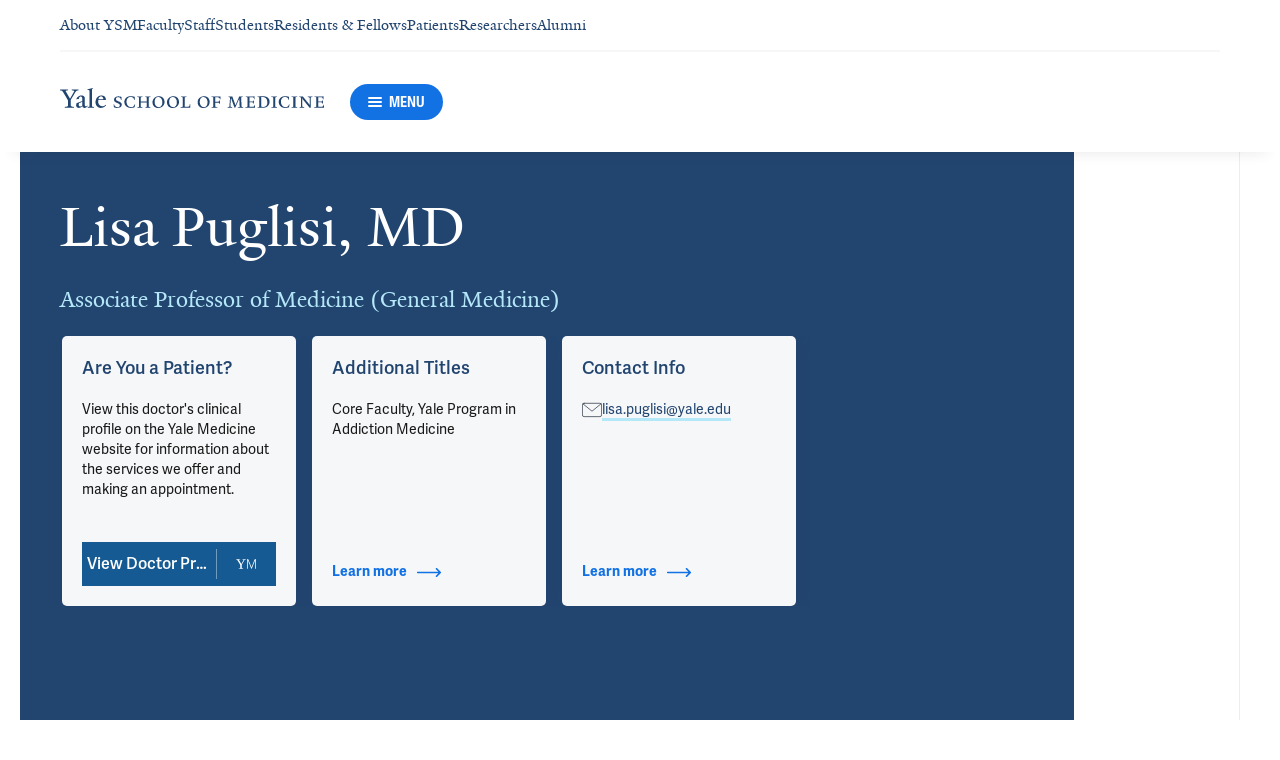

--- FILE ---
content_type: text/html; charset=utf-8
request_url: https://medicine.yale.edu/profile/lisa-puglisi/
body_size: 92887
content:




<!DOCTYPE html>
<html lang="en">
<head itemscope itemtype="https://schema.org/SpeakableSpecification">
            <script src="https://assets.adobedtm.com/be4705422c6a/6365b56ecd77/launch-f9a39045ce43.min.js" async></script>

    <!-- Google Tag Manager -->
    <!-- End Google Tag Manager -->

    <meta charset="utf-8"/>
    <meta name="viewport" content="width=device-width, initial-scale=1.0"/>
    <meta http-equiv="X-UA-Compatible" content="IE=EDGE"/>
    <title>Lisa Puglisi, MD | Yale School of Medicine</title>

    <link rel="preconnect" href="https://p.typekit.net">
    <link rel="dns-prefetch" href="https://p.typekit.net">
    <link rel="preconnect" href="https://use.typekit.net">
    <link rel="dns-prefetch" href="https://use.typekit.net">
    <link rel="preconnect" href="https://www.gstatic.com">
    <link rel="dns-prefetch" href="https://www.gstatic.com">

    <meta name="title" property="og:title" content="Lisa Puglisi, MD" />
<meta itemprop="xpath" content="/html/head/meta[@property='og:title']/@content" />

    <meta name="description" property="og:description" content="Lisa Puglisi, MD is an Associate Professor of Medicine at Yale University where she practices primary care and addiction medicine.  She is the director of" />
<meta itemprop="xpath" content="/html/head/meta[@name='description']/@content" />



    
    
    

    <meta property="og:url" content="https://medicine.yale.edu/profile/lisa-puglisi/" />

    <meta name="site-name" property="og:site_name" content="Yale School of Medicine" />

    <meta property="og:type" content="website" />

    <meta property="og:title" content="Lisa Puglisi, MD" />

    <meta property="og:description" content="Lisa Puglisi, MD is an Associate Professor of Medicine at Yale University where she practices primary care and addiction medicine.  She is the director of" />


    
    

    
    

    <meta name="twitter:card" content="summary" />

    
    
    <meta name="twitter:image:alt" content="YSM4722_0209_L_Puglisi" />


        <meta property="og:image" content="https://ysm-res.cloudinary.com/image/upload/c_limit,f_auto,h_630,q_auto,w_1200/v1/yms/prod/c59b14c4-52ed-43e5-adcc-6b3f3329309e" />

        <meta property="og:image:secure_url" content="https://ysm-res.cloudinary.com/image/upload/c_limit,f_auto,h_630,q_auto,w_1200/v1/yms/prod/c59b14c4-52ed-43e5-adcc-6b3f3329309e" />

        <meta property="og:image:width" content="1200" />

        <meta property="og:image:height" content="630" />


    <meta property="fb:app_id" content="604142276782606" />


    <link rel="canonical" href="https://medicine.yale.edu/profile/lisa-puglisi/">

    <link rel="apple-touch-icon" sizes="180x180" href="https://cdn1.medicine.yale.edu/icons/ysm/apple-touch-icon.png">
    <link rel="icon" type="image/png" href="https://cdn1.medicine.yale.edu/icons/ysm/favicon-32x32.png" sizes="32x32">
    <link rel="icon" type="image/png" href="https://cdn1.medicine.yale.edu/icons/ysm/favicon-16x16.png" sizes="16x16">
    <link rel="manifest" href="https://cdn1.medicine.yale.edu/web-manifests/ysm/site.webmanifest">
    <link rel="shortcut icon" type="image/x-icon" href="https://cdn1.medicine.yale.edu/icons/ysm/favicon.ico"/>
    <meta name="msapplication-TileColor" content="#1271e3">
    <meta name="msapplication-config" content="https://cdn1.medicine.yale.edu/browser-configs/ysm/browserconfig.xml">
    <meta name="theme-color" content="#ffffff">

    <link rel="preload" href="https://cdn1.medicine.yale.edu/build/yalenew-italic-webfront.woff2" as="font" crossorigin>
    <link rel="preload" href="https://cdn1.medicine.yale.edu/build/yalenew-roman-webfont.woff2" as="font" crossorigin>
    <link rel="preload" href="https://use.typekit.net/eqf4dwf.css" as="style" crossorigin>

    <link data-chunk="main" rel="stylesheet" href="https://cdn1.medicine.yale.edu/build/main.907d39fbfa5ab74dae6b.css" crossorigin="anonymous" />
<link data-chunk="modules-profile-components-profile-details-ProfileDetails" rel="stylesheet" href="https://cdn1.medicine.yale.edu/build/4098.519e090d007d9af62d86.css" crossorigin="anonymous" />
<link data-chunk="modules-profile-components-profile-details-ProfileDetails" rel="stylesheet" href="https://cdn1.medicine.yale.edu/build/2977.ad2bb25f9ff2d919a316.css" crossorigin="anonymous" />
<link data-chunk="modules-profile-components-profile-details-ProfileDetails" rel="stylesheet" href="https://cdn1.medicine.yale.edu/build/5436.03673d36bc21f3621aa0.css" crossorigin="anonymous" />
<link data-chunk="modules-profile-components-profile-details-ProfileDetails" rel="stylesheet" href="https://cdn1.medicine.yale.edu/build/115.d478683c440a5bf6ee62.css" crossorigin="anonymous" />
<link data-chunk="modules-profile-components-profile-details-ProfileDetails" rel="stylesheet" href="https://cdn1.medicine.yale.edu/build/2944.39460b9b4c80b3748eaf.css" crossorigin="anonymous" />
<link data-chunk="modules-footer-components-Footer" rel="stylesheet" href="https://cdn1.medicine.yale.edu/build/3053.9d94d1be74c8b8d74e36.css" crossorigin="anonymous" />

    <link data-chunk="modules-footer-components-Footer" rel="preload" as="style" href="https://cdn1.medicine.yale.edu/build/3053.9d94d1be74c8b8d74e36.css" crossorigin="anonymous" />
<link data-chunk="modules-profile-components-profile-details-ProfileDetails" rel="preload" as="style" href="https://cdn1.medicine.yale.edu/build/2944.39460b9b4c80b3748eaf.css" crossorigin="anonymous" />
<link data-chunk="modules-profile-components-profile-details-ProfileDetails" rel="preload" as="style" href="https://cdn1.medicine.yale.edu/build/115.d478683c440a5bf6ee62.css" crossorigin="anonymous" />
<link data-chunk="modules-profile-components-profile-details-ProfileDetails" rel="preload" as="style" href="https://cdn1.medicine.yale.edu/build/5436.03673d36bc21f3621aa0.css" crossorigin="anonymous" />
<link data-chunk="modules-profile-components-profile-details-ProfileDetails" rel="preload" as="style" href="https://cdn1.medicine.yale.edu/build/2977.ad2bb25f9ff2d919a316.css" crossorigin="anonymous" />
<link data-chunk="modules-profile-components-profile-details-ProfileDetails" rel="preload" as="style" href="https://cdn1.medicine.yale.edu/build/4098.519e090d007d9af62d86.css" crossorigin="anonymous" />
<link data-chunk="main" rel="preload" as="style" href="https://cdn1.medicine.yale.edu/build/main.907d39fbfa5ab74dae6b.css" crossorigin="anonymous" />
<link data-chunk="main" rel="preload" as="script" href="https://cdn1.medicine.yale.edu/build/main.es2015.dfa5aecab8fbf1932152.js" crossorigin="anonymous" />
<link data-chunk="modules-profile-components-profile-details-ProfileDetails" rel="preload" as="script" href="https://cdn1.medicine.yale.edu/build/7011.es2015.fa8769cabe2bdf33637b.js" crossorigin="anonymous" />
<link data-chunk="modules-profile-components-profile-details-ProfileDetails" rel="preload" as="script" href="https://cdn1.medicine.yale.edu/build/1514.es2015.79d733912b018318aafb.js" crossorigin="anonymous" />
<link data-chunk="modules-profile-components-profile-details-ProfileDetails" rel="preload" as="script" href="https://cdn1.medicine.yale.edu/build/2561.es2015.001b7c8716509bb0275e.js" crossorigin="anonymous" />
<link data-chunk="modules-profile-components-profile-details-ProfileDetails" rel="preload" as="script" href="https://cdn1.medicine.yale.edu/build/4098.es2015.9e0d35381579dc29a84f.js" crossorigin="anonymous" />
<link data-chunk="modules-profile-components-profile-details-ProfileDetails" rel="preload" as="script" href="https://cdn1.medicine.yale.edu/build/2827.es2015.5a725a4f172cb57a081b.js" crossorigin="anonymous" />
<link data-chunk="modules-profile-components-profile-details-ProfileDetails" rel="preload" as="script" href="https://cdn1.medicine.yale.edu/build/7925.es2015.f5a19f566463bf60257a.js" crossorigin="anonymous" />
<link data-chunk="modules-profile-components-profile-details-ProfileDetails" rel="preload" as="script" href="https://cdn1.medicine.yale.edu/build/2680.es2015.f2df621f2f2c78b379c1.js" crossorigin="anonymous" />
<link data-chunk="modules-profile-components-profile-details-ProfileDetails" rel="preload" as="script" href="https://cdn1.medicine.yale.edu/build/2977.es2015.86efad1d2bde8db32c47.js" crossorigin="anonymous" />
<link data-chunk="modules-profile-components-profile-details-ProfileDetails" rel="preload" as="script" href="https://cdn1.medicine.yale.edu/build/5436.es2015.37da388f40e19e0f6ca3.js" crossorigin="anonymous" />
<link data-chunk="modules-profile-components-profile-details-ProfileDetails" rel="preload" as="script" href="https://cdn1.medicine.yale.edu/build/1087.es2015.29f39b22c70bfa07670c.js" crossorigin="anonymous" />
<link data-chunk="modules-profile-components-profile-details-ProfileDetails" rel="preload" as="script" href="https://cdn1.medicine.yale.edu/build/9206.es2015.a53004c6e2023f5c4408.js" crossorigin="anonymous" />
<link data-chunk="modules-profile-components-profile-details-ProfileDetails" rel="preload" as="script" href="https://cdn1.medicine.yale.edu/build/6633.es2015.0faea749b69d0099f91f.js" crossorigin="anonymous" />
<link data-chunk="modules-profile-components-profile-details-ProfileDetails" rel="preload" as="script" href="https://cdn1.medicine.yale.edu/build/7589.es2015.9b07fc9805f7ac0a2a18.js" crossorigin="anonymous" />
<link data-chunk="modules-profile-components-profile-details-ProfileDetails" rel="preload" as="script" href="https://cdn1.medicine.yale.edu/build/2944.es2015.049b88f789280205706f.js" crossorigin="anonymous" />
<link data-chunk="modules-footer-components-Footer" rel="preload" as="script" href="https://cdn1.medicine.yale.edu/build/3053.es2015.94f247814d7073bd03dd.js" crossorigin="anonymous" />



        <script data-schema="ProfilePage" type="application/ld+json">
            {"@type":"ProfilePage","mainEntity":{"@type":"Person","name":"Lisa Puglisi","description":"Lisa Puglisi, MD is an Associate Professor of Medicine at Yale University where she practices primary care and addiction medicine.  She is the director of Transitions Clinic-New Haven, a multi-disciplinary clinic that is part of a national network of programs that focus on care of individuals who are returning to the community from incarceration. Her clinical practice includes treatment of addiction and hepatitis C in primary care and she also oversees a medical legal partnership.  She has developed specific skills in training, hiring and supervising community health workers and directing interdisciplinary teams of physicians, midlevel providers, community health workers, research personnel and legal colleagues around the work of clinical care and research to improve the health of people with recent incarceration. She is originally from the New Haven area and deeply committed to the community.  Lisa received her undergraduate degree from Tufts University, her medical degree from Albert Einstein College of Medicine and completed her medical training at Yale New Haven Hospital.","url":"https://medicine.yale.edu/profile/lisa-puglisi/","email":"lisa.puglisi@yale.edu","telephone":"+12035033000","image":{"@type":"ImageObject","url":"https://ysm-res.cloudinary.com/image/upload/c_limit,f_auto,h_630,q_auto,w_1200/v1/yms/prod/c59b14c4-52ed-43e5-adcc-6b3f3329309e","description":"YSM4722_0209_L_Puglisi","height":1200,"width":630,"@context":"https://schema.org"},"address":[],"workLocation":[],"honorificSuffix":["MD"],"award":["Leonard Tow Humanism in Medicine Award 2022","Award for Excellence in Inpatient Education 2019","Award for Excellence in Inpatient Education 2016","Gold Humanism Award 2013"],"jobTitle":["Associate Professor of Medicine (General Medicine)"],"affiliation":[{"@type":"Organization","name":"General Internal Medicine","url":"https://medicine.yale.edu/internal-medicine/genmed/","@context":"https://schema.org"},{"@type":"Organization","name":"Internal Medicine","url":"https://medicine.yale.edu/internal-medicine/","@context":"https://schema.org"},{"@type":"Organization","name":"Internal Medicine Associates","url":"https://www.yalemedicine.org/departments/internal-medicine-associates","@context":"https://schema.org"},{"@type":"Organization","name":"Program in Addiction Medicine","url":"https://medicine.yale.edu/internal-medicine/genmed/addictionmedicine/","@context":"https://schema.org"},{"@type":"Organization","name":"SEICHE Center for Health and Justice","url":"https://medicine.yale.edu/seiche/","@context":"https://schema.org"},{"@type":"Organization","name":"Yale Medicine","url":"https://www.yalemedicine.org/","@context":"https://schema.org"},{"@type":"Organization","name":"Yale Ventures","url":"https://ventures.yale.edu/","@context":"https://schema.org"}],"alumniOf":[{"@type":"Organization","name":"Yale-New Haven Hospital (2013)","@context":"https://schema.org"},{"@type":"Organization","name":"Yale-New Haven Hospital (2012)","@context":"https://schema.org"},{"@type":"Organization","name":"Albert Einstein College of Medicine (2009)","@context":"https://schema.org"}],"sameAs":["https://www.yalemedicine.org/specialists/lisa-puglisi"],"updatedDate":"2025-12-09T00:00:00.0000000Z","@context":"https://schema.org"},"@context":"https://schema.org"}
        </script>
        <script data-schema="MedicalScholarlyArticle" type="application/ld+json">
            {"@type":"MedicalScholarlyArticle","publicationType":"Journal Article","inLanguage":"en-US","headline":"Incarceration and Quality of Cancer Care","url":"https://pubmed.ncbi.nlm.nih.gov/41085984","author":[{"@type":"Person","name":"Lisa Puglisi","description":"Lisa Puglisi, MD is an Associate Professor of Medicine at Yale University where she practices primary care and addiction medicine.  She is the director of Transitions Clinic-New Haven, a multi-disciplinary clinic that is part of a national network of programs that focus on care of individuals who are returning to the community from incarceration. Her clinical practice includes treatment of addiction and hepatitis C in primary care and she also oversees a medical legal partnership.  She has developed specific skills in training, hiring and supervising community health workers and directing interdisciplinary teams of physicians, midlevel providers, community health workers, research personnel and legal colleagues around the work of clinical care and research to improve the health of people with recent incarceration. She is originally from the New Haven area and deeply committed to the community.  Lisa received her undergraduate degree from Tufts University, her medical degree from Albert Einstein College of Medicine and completed her medical training at Yale New Haven Hospital.","url":"https://medicine.yale.edu/profile/lisa-puglisi/","email":"lisa.puglisi@yale.edu","telephone":"+12035033000","image":{"@type":"ImageObject","url":"https://ysm-res.cloudinary.com/image/upload/c_limit,f_auto,h_630,q_auto,w_1200/v1/yms/prod/c59b14c4-52ed-43e5-adcc-6b3f3329309e","description":"YSM4722_0209_L_Puglisi","height":1200,"width":630,"@context":"https://schema.org"},"address":[],"workLocation":[],"honorificSuffix":["MD"],"award":["Leonard Tow Humanism in Medicine Award 2022","Award for Excellence in Inpatient Education 2019","Award for Excellence in Inpatient Education 2016","Gold Humanism Award 2013"],"jobTitle":["Associate Professor of Medicine (General Medicine)"],"affiliation":[{"@type":"Organization","name":"General Internal Medicine","url":"https://medicine.yale.edu/internal-medicine/genmed/","@context":"https://schema.org"},{"@type":"Organization","name":"Internal Medicine","url":"https://medicine.yale.edu/internal-medicine/","@context":"https://schema.org"},{"@type":"Organization","name":"Internal Medicine Associates","url":"https://www.yalemedicine.org/departments/internal-medicine-associates","@context":"https://schema.org"},{"@type":"Organization","name":"Program in Addiction Medicine","url":"https://medicine.yale.edu/internal-medicine/genmed/addictionmedicine/","@context":"https://schema.org"},{"@type":"Organization","name":"SEICHE Center for Health and Justice","url":"https://medicine.yale.edu/seiche/","@context":"https://schema.org"},{"@type":"Organization","name":"Yale Medicine","url":"https://www.yalemedicine.org/","@context":"https://schema.org"},{"@type":"Organization","name":"Yale Ventures","url":"https://ventures.yale.edu/","@context":"https://schema.org"}],"alumniOf":[{"@type":"Organization","name":"Yale-New Haven Hospital (2013)","@context":"https://schema.org"},{"@type":"Organization","name":"Yale-New Haven Hospital (2012)","@context":"https://schema.org"},{"@type":"Organization","name":"Albert Einstein College of Medicine (2009)","@context":"https://schema.org"}],"sameAs":["https://www.yalemedicine.org/specialists/lisa-puglisi"],"updatedDate":"2025-12-09T00:00:00.0000000Z","@context":"https://schema.org"}],"description":"Oladeru O, <span data-id=\"108950\">Richman I</span>, <span data-id=\"78795\">Aminawung J</span>, Weinstein J, <strong data-id=\"83715\">Puglisi L</strong>, Mehta R, Lin H, <span data-id=\"60344\">Wang E</span>, <span data-id=\"64470\">Gross C</span>. <span data-type=\"title\">Incarceration and Quality of Cancer Care</span>. JAMA Network Open 2025, 8: e2537400. <a href=\"https://pubmed.ncbi.nlm.nih.gov/41085984\" target=\"_blank\">PMID: 41085984</a>, <a href=\"https://www.ncbi.nlm.nih.gov/pmc/articles/PMC12522002\" target=\"_blank\">PMCID: PMC12522002</a>, <a href=\"https://doi.org/10.1001/jamanetworkopen.2025.37400\" target=\"_blank\">DOI: 10.1001/jamanetworkopen.2025.37400</a>.","@context":"https://schema.org"}
        </script>
        <script data-schema="MedicalScholarlyArticle" type="application/ld+json">
            {"@type":"MedicalScholarlyArticle","publicationType":"Journal Article","inLanguage":"en-US","headline":"Allocative efficiency analysis of strategies to reduce overdose deaths among people with opioid use disorder a","url":"https://pubmed.ncbi.nlm.nih.gov/41029627","author":[{"@type":"Person","name":"Lisa Puglisi","description":"Lisa Puglisi, MD is an Associate Professor of Medicine at Yale University where she practices primary care and addiction medicine.  She is the director of Transitions Clinic-New Haven, a multi-disciplinary clinic that is part of a national network of programs that focus on care of individuals who are returning to the community from incarceration. Her clinical practice includes treatment of addiction and hepatitis C in primary care and she also oversees a medical legal partnership.  She has developed specific skills in training, hiring and supervising community health workers and directing interdisciplinary teams of physicians, midlevel providers, community health workers, research personnel and legal colleagues around the work of clinical care and research to improve the health of people with recent incarceration. She is originally from the New Haven area and deeply committed to the community.  Lisa received her undergraduate degree from Tufts University, her medical degree from Albert Einstein College of Medicine and completed her medical training at Yale New Haven Hospital.","url":"https://medicine.yale.edu/profile/lisa-puglisi/","email":"lisa.puglisi@yale.edu","telephone":"+12035033000","image":{"@type":"ImageObject","url":"https://ysm-res.cloudinary.com/image/upload/c_limit,f_auto,h_630,q_auto,w_1200/v1/yms/prod/c59b14c4-52ed-43e5-adcc-6b3f3329309e","description":"YSM4722_0209_L_Puglisi","height":1200,"width":630,"@context":"https://schema.org"},"address":[],"workLocation":[],"honorificSuffix":["MD"],"award":["Leonard Tow Humanism in Medicine Award 2022","Award for Excellence in Inpatient Education 2019","Award for Excellence in Inpatient Education 2016","Gold Humanism Award 2013"],"jobTitle":["Associate Professor of Medicine (General Medicine)"],"affiliation":[{"@type":"Organization","name":"General Internal Medicine","url":"https://medicine.yale.edu/internal-medicine/genmed/","@context":"https://schema.org"},{"@type":"Organization","name":"Internal Medicine","url":"https://medicine.yale.edu/internal-medicine/","@context":"https://schema.org"},{"@type":"Organization","name":"Internal Medicine Associates","url":"https://www.yalemedicine.org/departments/internal-medicine-associates","@context":"https://schema.org"},{"@type":"Organization","name":"Program in Addiction Medicine","url":"https://medicine.yale.edu/internal-medicine/genmed/addictionmedicine/","@context":"https://schema.org"},{"@type":"Organization","name":"SEICHE Center for Health and Justice","url":"https://medicine.yale.edu/seiche/","@context":"https://schema.org"},{"@type":"Organization","name":"Yale Medicine","url":"https://www.yalemedicine.org/","@context":"https://schema.org"},{"@type":"Organization","name":"Yale Ventures","url":"https://ventures.yale.edu/","@context":"https://schema.org"}],"alumniOf":[{"@type":"Organization","name":"Yale-New Haven Hospital (2013)","@context":"https://schema.org"},{"@type":"Organization","name":"Yale-New Haven Hospital (2012)","@context":"https://schema.org"},{"@type":"Organization","name":"Albert Einstein College of Medicine (2009)","@context":"https://schema.org"}],"sameAs":["https://www.yalemedicine.org/specialists/lisa-puglisi"],"updatedDate":"2025-12-09T00:00:00.0000000Z","@context":"https://schema.org"}],"description":"Scheidell J, Frechette J, Townsend T, Zhou Q, Manandhar-Sasaki P, <span data-id=\"65235\">Fiellin D</span>, <span data-id=\"66534\">Heimer R</span>, <strong data-id=\"83715\">Puglisi L</strong>, Charles D, Su J, Biegacki E, Braithwaite R. <span data-type=\"title\">Allocative efficiency analysis of strategies to reduce overdose deaths among people with opioid use disorder and history of incarceration in Connecticut</span>. BMC Public Health 2025, 25: 3209. <a href=\"https://pubmed.ncbi.nlm.nih.gov/41029627\" target=\"_blank\">PMID: 41029627</a>, <a href=\"https://www.ncbi.nlm.nih.gov/pmc/articles/PMC12487451\" target=\"_blank\">PMCID: PMC12487451</a>, <a href=\"https://doi.org/10.1186/s12889-025-24432-2\" target=\"_blank\">DOI: 10.1186/s12889-025-24432-2</a>.","@context":"https://schema.org"}
        </script>
        <script data-schema="MedicalScholarlyArticle" type="application/ld+json">
            {"@type":"MedicalScholarlyArticle","publicationType":"Journal Article","inLanguage":"en-US","headline":"Recommendations for Addressing In-Hospital Substance Use From a National Delphi Consensus Process","url":"https://pubmed.ncbi.nlm.nih.gov/40853657","author":[{"@type":"Person","name":"Lisa Puglisi","description":"Lisa Puglisi, MD is an Associate Professor of Medicine at Yale University where she practices primary care and addiction medicine.  She is the director of Transitions Clinic-New Haven, a multi-disciplinary clinic that is part of a national network of programs that focus on care of individuals who are returning to the community from incarceration. Her clinical practice includes treatment of addiction and hepatitis C in primary care and she also oversees a medical legal partnership.  She has developed specific skills in training, hiring and supervising community health workers and directing interdisciplinary teams of physicians, midlevel providers, community health workers, research personnel and legal colleagues around the work of clinical care and research to improve the health of people with recent incarceration. She is originally from the New Haven area and deeply committed to the community.  Lisa received her undergraduate degree from Tufts University, her medical degree from Albert Einstein College of Medicine and completed her medical training at Yale New Haven Hospital.","url":"https://medicine.yale.edu/profile/lisa-puglisi/","email":"lisa.puglisi@yale.edu","telephone":"+12035033000","image":{"@type":"ImageObject","url":"https://ysm-res.cloudinary.com/image/upload/c_limit,f_auto,h_630,q_auto,w_1200/v1/yms/prod/c59b14c4-52ed-43e5-adcc-6b3f3329309e","description":"YSM4722_0209_L_Puglisi","height":1200,"width":630,"@context":"https://schema.org"},"address":[],"workLocation":[],"honorificSuffix":["MD"],"award":["Leonard Tow Humanism in Medicine Award 2022","Award for Excellence in Inpatient Education 2019","Award for Excellence in Inpatient Education 2016","Gold Humanism Award 2013"],"jobTitle":["Associate Professor of Medicine (General Medicine)"],"affiliation":[{"@type":"Organization","name":"General Internal Medicine","url":"https://medicine.yale.edu/internal-medicine/genmed/","@context":"https://schema.org"},{"@type":"Organization","name":"Internal Medicine","url":"https://medicine.yale.edu/internal-medicine/","@context":"https://schema.org"},{"@type":"Organization","name":"Internal Medicine Associates","url":"https://www.yalemedicine.org/departments/internal-medicine-associates","@context":"https://schema.org"},{"@type":"Organization","name":"Program in Addiction Medicine","url":"https://medicine.yale.edu/internal-medicine/genmed/addictionmedicine/","@context":"https://schema.org"},{"@type":"Organization","name":"SEICHE Center for Health and Justice","url":"https://medicine.yale.edu/seiche/","@context":"https://schema.org"},{"@type":"Organization","name":"Yale Medicine","url":"https://www.yalemedicine.org/","@context":"https://schema.org"},{"@type":"Organization","name":"Yale Ventures","url":"https://ventures.yale.edu/","@context":"https://schema.org"}],"alumniOf":[{"@type":"Organization","name":"Yale-New Haven Hospital (2013)","@context":"https://schema.org"},{"@type":"Organization","name":"Yale-New Haven Hospital (2012)","@context":"https://schema.org"},{"@type":"Organization","name":"Albert Einstein College of Medicine (2009)","@context":"https://schema.org"}],"sameAs":["https://www.yalemedicine.org/specialists/lisa-puglisi"],"updatedDate":"2025-12-09T00:00:00.0000000Z","@context":"https://schema.org"}],"description":"<span data-id=\"78229\">Donroe J</span>, Calcaterra S, Simon C, <span data-id=\"117343\">Weimer M</span>, <span data-id=\"123747\">Huxley-Reicher Z</span>, <strong data-id=\"83715\">Puglisi L</strong>, Torres-Lockhart K, Hall O, Bhandary-Alexander J, <span data-id=\"92632\">Encandela J</span>, Martin M. <span data-type=\"title\">Recommendations for Addressing In-Hospital Substance Use From a National Delphi Consensus Process</span>. JAMA Network Open 2025, 8: e2528703. <a href=\"https://pubmed.ncbi.nlm.nih.gov/40853657\" target=\"_blank\">PMID: 40853657</a>, <a href=\"https://www.ncbi.nlm.nih.gov/pmc/articles/PMC12379083\" target=\"_blank\">PMCID: PMC12379083</a>, <a href=\"https://doi.org/10.1001/jamanetworkopen.2025.28703\" target=\"_blank\">DOI: 10.1001/jamanetworkopen.2025.28703</a>.","@context":"https://schema.org"}
        </script>
        <script data-schema="MedicalScholarlyArticle" type="application/ld+json">
            {"@type":"MedicalScholarlyArticle","publicationType":"Journal Article","inLanguage":"en-US","headline":"An Experiential Curriculum and Clinical Care Pathway to Advance Equity for Patients Hospitalized while under C","url":"https://catalyst.nejm.org/doi/full/10.1056/CAT.25.0092","author":[{"@type":"Person","name":"Lisa Puglisi","description":"Lisa Puglisi, MD is an Associate Professor of Medicine at Yale University where she practices primary care and addiction medicine.  She is the director of Transitions Clinic-New Haven, a multi-disciplinary clinic that is part of a national network of programs that focus on care of individuals who are returning to the community from incarceration. Her clinical practice includes treatment of addiction and hepatitis C in primary care and she also oversees a medical legal partnership.  She has developed specific skills in training, hiring and supervising community health workers and directing interdisciplinary teams of physicians, midlevel providers, community health workers, research personnel and legal colleagues around the work of clinical care and research to improve the health of people with recent incarceration. She is originally from the New Haven area and deeply committed to the community.  Lisa received her undergraduate degree from Tufts University, her medical degree from Albert Einstein College of Medicine and completed her medical training at Yale New Haven Hospital.","url":"https://medicine.yale.edu/profile/lisa-puglisi/","email":"lisa.puglisi@yale.edu","telephone":"+12035033000","image":{"@type":"ImageObject","url":"https://ysm-res.cloudinary.com/image/upload/c_limit,f_auto,h_630,q_auto,w_1200/v1/yms/prod/c59b14c4-52ed-43e5-adcc-6b3f3329309e","description":"YSM4722_0209_L_Puglisi","height":1200,"width":630,"@context":"https://schema.org"},"address":[],"workLocation":[],"honorificSuffix":["MD"],"award":["Leonard Tow Humanism in Medicine Award 2022","Award for Excellence in Inpatient Education 2019","Award for Excellence in Inpatient Education 2016","Gold Humanism Award 2013"],"jobTitle":["Associate Professor of Medicine (General Medicine)"],"affiliation":[{"@type":"Organization","name":"General Internal Medicine","url":"https://medicine.yale.edu/internal-medicine/genmed/","@context":"https://schema.org"},{"@type":"Organization","name":"Internal Medicine","url":"https://medicine.yale.edu/internal-medicine/","@context":"https://schema.org"},{"@type":"Organization","name":"Internal Medicine Associates","url":"https://www.yalemedicine.org/departments/internal-medicine-associates","@context":"https://schema.org"},{"@type":"Organization","name":"Program in Addiction Medicine","url":"https://medicine.yale.edu/internal-medicine/genmed/addictionmedicine/","@context":"https://schema.org"},{"@type":"Organization","name":"SEICHE Center for Health and Justice","url":"https://medicine.yale.edu/seiche/","@context":"https://schema.org"},{"@type":"Organization","name":"Yale Medicine","url":"https://www.yalemedicine.org/","@context":"https://schema.org"},{"@type":"Organization","name":"Yale Ventures","url":"https://ventures.yale.edu/","@context":"https://schema.org"}],"alumniOf":[{"@type":"Organization","name":"Yale-New Haven Hospital (2013)","@context":"https://schema.org"},{"@type":"Organization","name":"Yale-New Haven Hospital (2012)","@context":"https://schema.org"},{"@type":"Organization","name":"Albert Einstein College of Medicine (2009)","@context":"https://schema.org"}],"sameAs":["https://www.yalemedicine.org/specialists/lisa-puglisi"],"updatedDate":"2025-12-09T00:00:00.0000000Z","@context":"https://schema.org"}],"description":"Black, C., Bain, T., Puglisi, L., Saunders, M., & Ostfeld-Johns, S. (2025). An Experiential Curriculum and Clinical Care Pathway to Advance Equity for Patients Hospitalized while under Correctional Control. NEJM Catalyst Innovations in Care Delivery, 6(3), CAT-25.","@context":"https://schema.org"}
        </script>
        <script data-schema="MedicalScholarlyArticle" type="application/ld+json">
            {"@type":"MedicalScholarlyArticle","publicationType":"Journal Article","inLanguage":"en-US","headline":"T107 Beyond Rest: Unraveling the Nexus of Sleep Deficiency, Environment, Control, and their Influence on Opioi","url":"https://doi.org/10.1016/j.drugalcdep.2024.111875","author":[{"@type":"Person","name":"Lisa Puglisi","description":"Lisa Puglisi, MD is an Associate Professor of Medicine at Yale University where she practices primary care and addiction medicine.  She is the director of Transitions Clinic-New Haven, a multi-disciplinary clinic that is part of a national network of programs that focus on care of individuals who are returning to the community from incarceration. Her clinical practice includes treatment of addiction and hepatitis C in primary care and she also oversees a medical legal partnership.  She has developed specific skills in training, hiring and supervising community health workers and directing interdisciplinary teams of physicians, midlevel providers, community health workers, research personnel and legal colleagues around the work of clinical care and research to improve the health of people with recent incarceration. She is originally from the New Haven area and deeply committed to the community.  Lisa received her undergraduate degree from Tufts University, her medical degree from Albert Einstein College of Medicine and completed her medical training at Yale New Haven Hospital.","url":"https://medicine.yale.edu/profile/lisa-puglisi/","email":"lisa.puglisi@yale.edu","telephone":"+12035033000","image":{"@type":"ImageObject","url":"https://ysm-res.cloudinary.com/image/upload/c_limit,f_auto,h_630,q_auto,w_1200/v1/yms/prod/c59b14c4-52ed-43e5-adcc-6b3f3329309e","description":"YSM4722_0209_L_Puglisi","height":1200,"width":630,"@context":"https://schema.org"},"address":[],"workLocation":[],"honorificSuffix":["MD"],"award":["Leonard Tow Humanism in Medicine Award 2022","Award for Excellence in Inpatient Education 2019","Award for Excellence in Inpatient Education 2016","Gold Humanism Award 2013"],"jobTitle":["Associate Professor of Medicine (General Medicine)"],"affiliation":[{"@type":"Organization","name":"General Internal Medicine","url":"https://medicine.yale.edu/internal-medicine/genmed/","@context":"https://schema.org"},{"@type":"Organization","name":"Internal Medicine","url":"https://medicine.yale.edu/internal-medicine/","@context":"https://schema.org"},{"@type":"Organization","name":"Internal Medicine Associates","url":"https://www.yalemedicine.org/departments/internal-medicine-associates","@context":"https://schema.org"},{"@type":"Organization","name":"Program in Addiction Medicine","url":"https://medicine.yale.edu/internal-medicine/genmed/addictionmedicine/","@context":"https://schema.org"},{"@type":"Organization","name":"SEICHE Center for Health and Justice","url":"https://medicine.yale.edu/seiche/","@context":"https://schema.org"},{"@type":"Organization","name":"Yale Medicine","url":"https://www.yalemedicine.org/","@context":"https://schema.org"},{"@type":"Organization","name":"Yale Ventures","url":"https://ventures.yale.edu/","@context":"https://schema.org"}],"alumniOf":[{"@type":"Organization","name":"Yale-New Haven Hospital (2013)","@context":"https://schema.org"},{"@type":"Organization","name":"Yale-New Haven Hospital (2012)","@context":"https://schema.org"},{"@type":"Organization","name":"Albert Einstein College of Medicine (2009)","@context":"https://schema.org"}],"sameAs":["https://www.yalemedicine.org/specialists/lisa-puglisi"],"updatedDate":"2025-12-09T00:00:00.0000000Z","@context":"https://schema.org"}],"description":"Elumn J, Cohen I, JadKarim L, <strong data-id=\"83715\">Puglisi L</strong>, Lin H, <span data-id=\"65235\">Fiellin D</span>, Yaggi K, <span data-id=\"60344\">Wang E</span>. <span data-type=\"title\">T107 Beyond Rest: Unraveling the Nexus of Sleep Deficiency, Environment, Control, and their Influence on Opioid Use Disorder Treatment Outcomes</span>. Drug And Alcohol Dependence 2025, 267: 111875. <a href=\"https://doi.org/10.1016/j.drugalcdep.2024.111875\" target=\"_blank\">DOI: 10.1016/j.drugalcdep.2024.111875</a>.","@context":"https://schema.org"}
        </script>
        <script data-schema="MedicalScholarlyArticle" type="application/ld+json">
            {"@type":"MedicalScholarlyArticle","publicationType":"Journal Article","inLanguage":"en-US","headline":"Characterizing Emergency Department Care for Patients With Histories of Incarceration","url":"https://pubmed.ncbi.nlm.nih.gov/40012663","author":[{"@type":"Person","name":"Lisa Puglisi","description":"Lisa Puglisi, MD is an Associate Professor of Medicine at Yale University where she practices primary care and addiction medicine.  She is the director of Transitions Clinic-New Haven, a multi-disciplinary clinic that is part of a national network of programs that focus on care of individuals who are returning to the community from incarceration. Her clinical practice includes treatment of addiction and hepatitis C in primary care and she also oversees a medical legal partnership.  She has developed specific skills in training, hiring and supervising community health workers and directing interdisciplinary teams of physicians, midlevel providers, community health workers, research personnel and legal colleagues around the work of clinical care and research to improve the health of people with recent incarceration. She is originally from the New Haven area and deeply committed to the community.  Lisa received her undergraduate degree from Tufts University, her medical degree from Albert Einstein College of Medicine and completed her medical training at Yale New Haven Hospital.","url":"https://medicine.yale.edu/profile/lisa-puglisi/","email":"lisa.puglisi@yale.edu","telephone":"+12035033000","image":{"@type":"ImageObject","url":"https://ysm-res.cloudinary.com/image/upload/c_limit,f_auto,h_630,q_auto,w_1200/v1/yms/prod/c59b14c4-52ed-43e5-adcc-6b3f3329309e","description":"YSM4722_0209_L_Puglisi","height":1200,"width":630,"@context":"https://schema.org"},"address":[],"workLocation":[],"honorificSuffix":["MD"],"award":["Leonard Tow Humanism in Medicine Award 2022","Award for Excellence in Inpatient Education 2019","Award for Excellence in Inpatient Education 2016","Gold Humanism Award 2013"],"jobTitle":["Associate Professor of Medicine (General Medicine)"],"affiliation":[{"@type":"Organization","name":"General Internal Medicine","url":"https://medicine.yale.edu/internal-medicine/genmed/","@context":"https://schema.org"},{"@type":"Organization","name":"Internal Medicine","url":"https://medicine.yale.edu/internal-medicine/","@context":"https://schema.org"},{"@type":"Organization","name":"Internal Medicine Associates","url":"https://www.yalemedicine.org/departments/internal-medicine-associates","@context":"https://schema.org"},{"@type":"Organization","name":"Program in Addiction Medicine","url":"https://medicine.yale.edu/internal-medicine/genmed/addictionmedicine/","@context":"https://schema.org"},{"@type":"Organization","name":"SEICHE Center for Health and Justice","url":"https://medicine.yale.edu/seiche/","@context":"https://schema.org"},{"@type":"Organization","name":"Yale Medicine","url":"https://www.yalemedicine.org/","@context":"https://schema.org"},{"@type":"Organization","name":"Yale Ventures","url":"https://ventures.yale.edu/","@context":"https://schema.org"}],"alumniOf":[{"@type":"Organization","name":"Yale-New Haven Hospital (2013)","@context":"https://schema.org"},{"@type":"Organization","name":"Yale-New Haven Hospital (2012)","@context":"https://schema.org"},{"@type":"Organization","name":"Albert Einstein College of Medicine (2009)","@context":"https://schema.org"}],"sameAs":["https://www.yalemedicine.org/specialists/lisa-puglisi"],"updatedDate":"2025-12-09T00:00:00.0000000Z","@context":"https://schema.org"}],"description":"Huang T, <span data-id=\"131614\">Socrates V</span>, Ovchinnikova P, Faustino I, Kumar A, Safranek C, Chi L, <span data-id=\"60344\">Wang E</span>, <strong data-id=\"83715\">Puglisi L</strong>, <span data-id=\"101946\">Wong A</span>, <span data-id=\"72346\">Wang K</span>, <span data-id=\"72532\">Taylor R</span>. <span data-type=\"title\">Characterizing Emergency Department Care for Patients With Histories of Incarceration</span>. Journal Of The American College Of Emergency Physicians Open 2025, 6: 100022. <a href=\"https://pubmed.ncbi.nlm.nih.gov/40012663\" target=\"_blank\">PMID: 40012663</a>, <a href=\"https://www.ncbi.nlm.nih.gov/pmc/articles/PMC11852703\" target=\"_blank\">PMCID: PMC11852703</a>, <a href=\"https://doi.org/10.1016/j.acepjo.2024.100022\" target=\"_blank\">DOI: 10.1016/j.acepjo.2024.100022</a>.","@context":"https://schema.org"}
        </script>
        <script data-schema="MedicalScholarlyArticle" type="application/ld+json">
            {"@type":"MedicalScholarlyArticle","publicationType":"Journal Article","inLanguage":"en-US","headline":"Cardiovascular Disease Risk Factor Control Following Release From Carceral Facilities: A Cross-Sectional Study","url":"https://pubmed.ncbi.nlm.nih.gov/39248257","author":[{"@type":"Person","name":"Lisa Puglisi","description":"Lisa Puglisi, MD is an Associate Professor of Medicine at Yale University where she practices primary care and addiction medicine.  She is the director of Transitions Clinic-New Haven, a multi-disciplinary clinic that is part of a national network of programs that focus on care of individuals who are returning to the community from incarceration. Her clinical practice includes treatment of addiction and hepatitis C in primary care and she also oversees a medical legal partnership.  She has developed specific skills in training, hiring and supervising community health workers and directing interdisciplinary teams of physicians, midlevel providers, community health workers, research personnel and legal colleagues around the work of clinical care and research to improve the health of people with recent incarceration. She is originally from the New Haven area and deeply committed to the community.  Lisa received her undergraduate degree from Tufts University, her medical degree from Albert Einstein College of Medicine and completed her medical training at Yale New Haven Hospital.","url":"https://medicine.yale.edu/profile/lisa-puglisi/","email":"lisa.puglisi@yale.edu","telephone":"+12035033000","image":{"@type":"ImageObject","url":"https://ysm-res.cloudinary.com/image/upload/c_limit,f_auto,h_630,q_auto,w_1200/v1/yms/prod/c59b14c4-52ed-43e5-adcc-6b3f3329309e","description":"YSM4722_0209_L_Puglisi","height":1200,"width":630,"@context":"https://schema.org"},"address":[],"workLocation":[],"honorificSuffix":["MD"],"award":["Leonard Tow Humanism in Medicine Award 2022","Award for Excellence in Inpatient Education 2019","Award for Excellence in Inpatient Education 2016","Gold Humanism Award 2013"],"jobTitle":["Associate Professor of Medicine (General Medicine)"],"affiliation":[{"@type":"Organization","name":"General Internal Medicine","url":"https://medicine.yale.edu/internal-medicine/genmed/","@context":"https://schema.org"},{"@type":"Organization","name":"Internal Medicine","url":"https://medicine.yale.edu/internal-medicine/","@context":"https://schema.org"},{"@type":"Organization","name":"Internal Medicine Associates","url":"https://www.yalemedicine.org/departments/internal-medicine-associates","@context":"https://schema.org"},{"@type":"Organization","name":"Program in Addiction Medicine","url":"https://medicine.yale.edu/internal-medicine/genmed/addictionmedicine/","@context":"https://schema.org"},{"@type":"Organization","name":"SEICHE Center for Health and Justice","url":"https://medicine.yale.edu/seiche/","@context":"https://schema.org"},{"@type":"Organization","name":"Yale Medicine","url":"https://www.yalemedicine.org/","@context":"https://schema.org"},{"@type":"Organization","name":"Yale Ventures","url":"https://ventures.yale.edu/","@context":"https://schema.org"}],"alumniOf":[{"@type":"Organization","name":"Yale-New Haven Hospital (2013)","@context":"https://schema.org"},{"@type":"Organization","name":"Yale-New Haven Hospital (2012)","@context":"https://schema.org"},{"@type":"Organization","name":"Albert Einstein College of Medicine (2009)","@context":"https://schema.org"}],"sameAs":["https://www.yalemedicine.org/specialists/lisa-puglisi"],"updatedDate":"2025-12-09T00:00:00.0000000Z","@context":"https://schema.org"}],"description":"<span data-id=\"78795\">Aminawung J</span>, <strong data-id=\"83715\">Puglisi L</strong>, <span data-id=\"94554\">Roy B</span>, <span data-id=\"110714\">Horton N</span>, Elumn J, Lin H, Bibbins-Domingo K, <span data-id=\"58657\">Krumholz H</span>, <span data-id=\"60344\">Wang E</span>. <span data-type=\"title\">Cardiovascular Disease Risk Factor Control Following Release From Carceral Facilities: A Cross-Sectional Study.</span> Journal Of The American Heart Association 2024, 13: ejaha2024035683t. <a href=\"https://pubmed.ncbi.nlm.nih.gov/39248257\" target=\"_blank\">PMID: 39248257</a>, <a href=\"https://www.ncbi.nlm.nih.gov/pmc/articles/PMC11935634\" target=\"_blank\">PMCID: PMC11935634</a>, <a href=\"https://doi.org/10.1161/jaha.124.035683\" target=\"_blank\">DOI: 10.1161/jaha.124.035683</a>.","@context":"https://schema.org"}
        </script>
        <script data-schema="MedicalScholarlyArticle" type="application/ld+json">
            {"@type":"MedicalScholarlyArticle","publicationType":"Journal Article","inLanguage":"en-US","headline":"How Should a Medical-Legal Partnership Address Unique Needs of People With Criminal Legal System Involvement?","url":"https://pubmed.ncbi.nlm.nih.gov/39088410","author":[{"@type":"Person","name":"Lisa Puglisi","description":"Lisa Puglisi, MD is an Associate Professor of Medicine at Yale University where she practices primary care and addiction medicine.  She is the director of Transitions Clinic-New Haven, a multi-disciplinary clinic that is part of a national network of programs that focus on care of individuals who are returning to the community from incarceration. Her clinical practice includes treatment of addiction and hepatitis C in primary care and she also oversees a medical legal partnership.  She has developed specific skills in training, hiring and supervising community health workers and directing interdisciplinary teams of physicians, midlevel providers, community health workers, research personnel and legal colleagues around the work of clinical care and research to improve the health of people with recent incarceration. She is originally from the New Haven area and deeply committed to the community.  Lisa received her undergraduate degree from Tufts University, her medical degree from Albert Einstein College of Medicine and completed her medical training at Yale New Haven Hospital.","url":"https://medicine.yale.edu/profile/lisa-puglisi/","email":"lisa.puglisi@yale.edu","telephone":"+12035033000","image":{"@type":"ImageObject","url":"https://ysm-res.cloudinary.com/image/upload/c_limit,f_auto,h_630,q_auto,w_1200/v1/yms/prod/c59b14c4-52ed-43e5-adcc-6b3f3329309e","description":"YSM4722_0209_L_Puglisi","height":1200,"width":630,"@context":"https://schema.org"},"address":[],"workLocation":[],"honorificSuffix":["MD"],"award":["Leonard Tow Humanism in Medicine Award 2022","Award for Excellence in Inpatient Education 2019","Award for Excellence in Inpatient Education 2016","Gold Humanism Award 2013"],"jobTitle":["Associate Professor of Medicine (General Medicine)"],"affiliation":[{"@type":"Organization","name":"General Internal Medicine","url":"https://medicine.yale.edu/internal-medicine/genmed/","@context":"https://schema.org"},{"@type":"Organization","name":"Internal Medicine","url":"https://medicine.yale.edu/internal-medicine/","@context":"https://schema.org"},{"@type":"Organization","name":"Internal Medicine Associates","url":"https://www.yalemedicine.org/departments/internal-medicine-associates","@context":"https://schema.org"},{"@type":"Organization","name":"Program in Addiction Medicine","url":"https://medicine.yale.edu/internal-medicine/genmed/addictionmedicine/","@context":"https://schema.org"},{"@type":"Organization","name":"SEICHE Center for Health and Justice","url":"https://medicine.yale.edu/seiche/","@context":"https://schema.org"},{"@type":"Organization","name":"Yale Medicine","url":"https://www.yalemedicine.org/","@context":"https://schema.org"},{"@type":"Organization","name":"Yale Ventures","url":"https://ventures.yale.edu/","@context":"https://schema.org"}],"alumniOf":[{"@type":"Organization","name":"Yale-New Haven Hospital (2013)","@context":"https://schema.org"},{"@type":"Organization","name":"Yale-New Haven Hospital (2012)","@context":"https://schema.org"},{"@type":"Organization","name":"Albert Einstein College of Medicine (2009)","@context":"https://schema.org"}],"sameAs":["https://www.yalemedicine.org/specialists/lisa-puglisi"],"updatedDate":"2025-12-09T00:00:00.0000000Z","@context":"https://schema.org"}],"description":"<strong data-id=\"83715\">Puglisi L</strong>, Bhandary-Alexander J. <span data-type=\"title\">How Should a Medical-Legal Partnership Address Unique Needs of People With Criminal Legal System Involvement?</span> The AMA Journal Of Ethic 2024, 26: e634-639. <a href=\"https://pubmed.ncbi.nlm.nih.gov/39088410\" target=\"_blank\">PMID: 39088410</a>, <a href=\"https://doi.org/10.1001/amajethics.2024.634\" target=\"_blank\">DOI: 10.1001/amajethics.2024.634</a>.","@context":"https://schema.org"}
        </script>
        <script data-schema="MedicalScholarlyArticle" type="application/ld+json">
            {"@type":"MedicalScholarlyArticle","publicationType":"Journal Article","inLanguage":"en-US","headline":"W80 Buprenorphine-Naloxone vs. Extended-Release Naltrexone for Opioid Use Disorder in People With Recent Crimi","url":"https://doi.org/10.1016/j.drugalcdep.2023.110698","author":[{"@type":"Person","name":"Lisa Puglisi","description":"Lisa Puglisi, MD is an Associate Professor of Medicine at Yale University where she practices primary care and addiction medicine.  She is the director of Transitions Clinic-New Haven, a multi-disciplinary clinic that is part of a national network of programs that focus on care of individuals who are returning to the community from incarceration. Her clinical practice includes treatment of addiction and hepatitis C in primary care and she also oversees a medical legal partnership.  She has developed specific skills in training, hiring and supervising community health workers and directing interdisciplinary teams of physicians, midlevel providers, community health workers, research personnel and legal colleagues around the work of clinical care and research to improve the health of people with recent incarceration. She is originally from the New Haven area and deeply committed to the community.  Lisa received her undergraduate degree from Tufts University, her medical degree from Albert Einstein College of Medicine and completed her medical training at Yale New Haven Hospital.","url":"https://medicine.yale.edu/profile/lisa-puglisi/","email":"lisa.puglisi@yale.edu","telephone":"+12035033000","image":{"@type":"ImageObject","url":"https://ysm-res.cloudinary.com/image/upload/c_limit,f_auto,h_630,q_auto,w_1200/v1/yms/prod/c59b14c4-52ed-43e5-adcc-6b3f3329309e","description":"YSM4722_0209_L_Puglisi","height":1200,"width":630,"@context":"https://schema.org"},"address":[],"workLocation":[],"honorificSuffix":["MD"],"award":["Leonard Tow Humanism in Medicine Award 2022","Award for Excellence in Inpatient Education 2019","Award for Excellence in Inpatient Education 2016","Gold Humanism Award 2013"],"jobTitle":["Associate Professor of Medicine (General Medicine)"],"affiliation":[{"@type":"Organization","name":"General Internal Medicine","url":"https://medicine.yale.edu/internal-medicine/genmed/","@context":"https://schema.org"},{"@type":"Organization","name":"Internal Medicine","url":"https://medicine.yale.edu/internal-medicine/","@context":"https://schema.org"},{"@type":"Organization","name":"Internal Medicine Associates","url":"https://www.yalemedicine.org/departments/internal-medicine-associates","@context":"https://schema.org"},{"@type":"Organization","name":"Program in Addiction Medicine","url":"https://medicine.yale.edu/internal-medicine/genmed/addictionmedicine/","@context":"https://schema.org"},{"@type":"Organization","name":"SEICHE Center for Health and Justice","url":"https://medicine.yale.edu/seiche/","@context":"https://schema.org"},{"@type":"Organization","name":"Yale Medicine","url":"https://www.yalemedicine.org/","@context":"https://schema.org"},{"@type":"Organization","name":"Yale Ventures","url":"https://ventures.yale.edu/","@context":"https://schema.org"}],"alumniOf":[{"@type":"Organization","name":"Yale-New Haven Hospital (2013)","@context":"https://schema.org"},{"@type":"Organization","name":"Yale-New Haven Hospital (2012)","@context":"https://schema.org"},{"@type":"Organization","name":"Albert Einstein College of Medicine (2009)","@context":"https://schema.org"}],"sameAs":["https://www.yalemedicine.org/specialists/lisa-puglisi"],"updatedDate":"2025-12-09T00:00:00.0000000Z","@context":"https://schema.org"}],"description":"Balter D, <strong data-id=\"83715\">Puglisi L</strong>, <span data-id=\"67308\">Dziura J</span>, <span data-id=\"65235\">Fiellin D</span>, <span data-id=\"94015\">Howell B</span>. <span data-type=\"title\">W80 Buprenorphine-Naloxone vs. Extended-Release Naltrexone for Opioid Use Disorder in People With Recent Criminal Legal Involvement: A Secondary Analysis of the X:BOT Randomized Controlled Trial</span>. Drug And Alcohol Dependence 2024, 260: 110698. <a href=\"https://doi.org/10.1016/j.drugalcdep.2023.110698\" target=\"_blank\">DOI: 10.1016/j.drugalcdep.2023.110698</a>.","@context":"https://schema.org"}
        </script>
        <script data-schema="MedicalScholarlyArticle" type="application/ld+json">
            {"@type":"MedicalScholarlyArticle","publicationType":"Journal Article","inLanguage":"en-US","headline":"Buprenorphine-naloxone vs. extended-release naltrexone for opioid use disorder in individuals with and without","url":"https://pubmed.ncbi.nlm.nih.gov/38857827","author":[{"@type":"Person","name":"Lisa Puglisi","description":"Lisa Puglisi, MD is an Associate Professor of Medicine at Yale University where she practices primary care and addiction medicine.  She is the director of Transitions Clinic-New Haven, a multi-disciplinary clinic that is part of a national network of programs that focus on care of individuals who are returning to the community from incarceration. Her clinical practice includes treatment of addiction and hepatitis C in primary care and she also oversees a medical legal partnership.  She has developed specific skills in training, hiring and supervising community health workers and directing interdisciplinary teams of physicians, midlevel providers, community health workers, research personnel and legal colleagues around the work of clinical care and research to improve the health of people with recent incarceration. She is originally from the New Haven area and deeply committed to the community.  Lisa received her undergraduate degree from Tufts University, her medical degree from Albert Einstein College of Medicine and completed her medical training at Yale New Haven Hospital.","url":"https://medicine.yale.edu/profile/lisa-puglisi/","email":"lisa.puglisi@yale.edu","telephone":"+12035033000","image":{"@type":"ImageObject","url":"https://ysm-res.cloudinary.com/image/upload/c_limit,f_auto,h_630,q_auto,w_1200/v1/yms/prod/c59b14c4-52ed-43e5-adcc-6b3f3329309e","description":"YSM4722_0209_L_Puglisi","height":1200,"width":630,"@context":"https://schema.org"},"address":[],"workLocation":[],"honorificSuffix":["MD"],"award":["Leonard Tow Humanism in Medicine Award 2022","Award for Excellence in Inpatient Education 2019","Award for Excellence in Inpatient Education 2016","Gold Humanism Award 2013"],"jobTitle":["Associate Professor of Medicine (General Medicine)"],"affiliation":[{"@type":"Organization","name":"General Internal Medicine","url":"https://medicine.yale.edu/internal-medicine/genmed/","@context":"https://schema.org"},{"@type":"Organization","name":"Internal Medicine","url":"https://medicine.yale.edu/internal-medicine/","@context":"https://schema.org"},{"@type":"Organization","name":"Internal Medicine Associates","url":"https://www.yalemedicine.org/departments/internal-medicine-associates","@context":"https://schema.org"},{"@type":"Organization","name":"Program in Addiction Medicine","url":"https://medicine.yale.edu/internal-medicine/genmed/addictionmedicine/","@context":"https://schema.org"},{"@type":"Organization","name":"SEICHE Center for Health and Justice","url":"https://medicine.yale.edu/seiche/","@context":"https://schema.org"},{"@type":"Organization","name":"Yale Medicine","url":"https://www.yalemedicine.org/","@context":"https://schema.org"},{"@type":"Organization","name":"Yale Ventures","url":"https://ventures.yale.edu/","@context":"https://schema.org"}],"alumniOf":[{"@type":"Organization","name":"Yale-New Haven Hospital (2013)","@context":"https://schema.org"},{"@type":"Organization","name":"Yale-New Haven Hospital (2012)","@context":"https://schema.org"},{"@type":"Organization","name":"Albert Einstein College of Medicine (2009)","@context":"https://schema.org"}],"sameAs":["https://www.yalemedicine.org/specialists/lisa-puglisi"],"updatedDate":"2025-12-09T00:00:00.0000000Z","@context":"https://schema.org"}],"description":"Balter D, <strong data-id=\"83715\">Puglisi L</strong>, <span data-id=\"67308\">Dziura J</span>, <span data-id=\"65235\">Fiellin D</span>, <span data-id=\"94015\">Howell B</span>. <span data-type=\"title\">Buprenorphine-naloxone vs. extended-release naltrexone for opioid use disorder in individuals with and without criminal legal involvement: A secondary analysis of the X:BOT randomized controlled trial</span>. Journal Of Substance Use And Addiction Treatment 2024, 164: 209438. <a href=\"https://pubmed.ncbi.nlm.nih.gov/38857827\" target=\"_blank\">PMID: 38857827</a>, <a href=\"https://www.ncbi.nlm.nih.gov/pmc/articles/PMC11300157\" target=\"_blank\">PMCID: PMC11300157</a>, <a href=\"https://doi.org/10.1016/j.josat.2024.209438\" target=\"_blank\">DOI: 10.1016/j.josat.2024.209438</a>.","@context":"https://schema.org"}
        </script>

</head>
<body>
    <!-- Google Tag Manager (noscript) -->
    <!-- End Google Tag Manager (noscript) -->

    <!--[if IE]>
        <div aria-hidden="true" class="outdated-browser-warning">
            Your browser is antiquated and no longer supported on this website. Please update your browser or switch to Chrome, Firefox or Safari. <br/>
            You can update your IE here: <br/>
            <a class="outdated-browser-warning__link" href="https://support.microsoft.com/en-us/help/17621/internet-explorer-downloads">https://support.microsoft.com/en-us/help/17621/internet-explorer-downloads</a>
        </div>
    <![endif]-->
    <!--[if !IE]>-->
    

    <div id="app"><div class="page"><span role="navigation" aria-label="Skip to Main Content button"><a href="#page-container" class="skip-button skip-to-main-content-button">Skip to Main Content</a></span><div class="base-page__header-container"><div class="base-header main-header"><div class="base-header__content"><div class="base-header__top-navigation-container"><div class="base-header__top-navigation"><nav class="base-header__top-navigation-links" aria-label="Information links"><div class="navigation-header-links"><a href="/about/" class="navigation-header-links__header-link" aria-label="Navigate to About YSM page"><div class="navigation-header-links__link-hover"><svg xmlns="http://www.w3.org/2000/svg" viewBox="0 0 24 24" focusable="false" class="navigation-header-links__link-icon"><path fill="none" d="M0 0h24v24H0z"></path><path d="m12 4-1.41 1.41L16.17 11H4v2h12.17l-5.58 5.59L12 20l8-8z"></path></svg>About YSM</div></a><a href="/faculty/" class="navigation-header-links__header-link" aria-label="Navigate to Faculty page"><div class="navigation-header-links__link-hover"><svg xmlns="http://www.w3.org/2000/svg" viewBox="0 0 24 24" focusable="false" class="navigation-header-links__link-icon"><path fill="none" d="M0 0h24v24H0z"></path><path d="m12 4-1.41 1.41L16.17 11H4v2h12.17l-5.58 5.59L12 20l8-8z"></path></svg>Faculty</div></a><a href="/myysm/" class="navigation-header-links__header-link" aria-label="Navigate to Staff page"><div class="navigation-header-links__link-hover"><svg xmlns="http://www.w3.org/2000/svg" viewBox="0 0 24 24" focusable="false" class="navigation-header-links__link-icon"><path fill="none" d="M0 0h24v24H0z"></path><path d="m12 4-1.41 1.41L16.17 11H4v2h12.17l-5.58 5.59L12 20l8-8z"></path></svg>Staff</div></a><a href="/edu/" class="navigation-header-links__header-link" aria-label="Navigate to Students page"><div class="navigation-header-links__link-hover"><svg xmlns="http://www.w3.org/2000/svg" viewBox="0 0 24 24" focusable="false" class="navigation-header-links__link-icon"><path fill="none" d="M0 0h24v24H0z"></path><path d="m12 4-1.41 1.41L16.17 11H4v2h12.17l-5.58 5.59L12 20l8-8z"></path></svg>Students</div></a><a href="/edu/residency-fellowships/" class="navigation-header-links__header-link" aria-label="Navigate to Residents &amp; Fellows page"><div class="navigation-header-links__link-hover"><svg xmlns="http://www.w3.org/2000/svg" viewBox="0 0 24 24" focusable="false" class="navigation-header-links__link-icon"><path fill="none" d="M0 0h24v24H0z"></path><path d="m12 4-1.41 1.41L16.17 11H4v2h12.17l-5.58 5.59L12 20l8-8z"></path></svg>Residents &amp; Fellows</div></a><a href="https://yalemedicine.org" class="navigation-header-links__header-link" aria-label="Navigate to Patients page"><div class="navigation-header-links__link-hover"><svg xmlns="http://www.w3.org/2000/svg" viewBox="0 0 24 24" focusable="false" class="navigation-header-links__link-icon"><path fill="none" d="M0 0h24v24H0z"></path><path d="m12 4-1.41 1.41L16.17 11H4v2h12.17l-5.58 5.59L12 20l8-8z"></path></svg>Patients</div></a><a href="/research/" class="navigation-header-links__header-link" aria-label="Navigate to Researchers page"><div class="navigation-header-links__link-hover"><svg xmlns="http://www.w3.org/2000/svg" viewBox="0 0 24 24" focusable="false" class="navigation-header-links__link-icon"><path fill="none" d="M0 0h24v24H0z"></path><path d="m12 4-1.41 1.41L16.17 11H4v2h12.17l-5.58 5.59L12 20l8-8z"></path></svg>Researchers</div></a><a href="/alumni/" class="navigation-header-links__header-link" aria-label="Navigate to Alumni page"><div class="navigation-header-links__link-hover"><svg xmlns="http://www.w3.org/2000/svg" viewBox="0 0 24 24" focusable="false" class="navigation-header-links__link-icon"><path fill="none" d="M0 0h24v24H0z"></path><path d="m12 4-1.41 1.41L16.17 11H4v2h12.17l-5.58 5.59L12 20l8-8z"></path></svg>Alumni</div></a></div></nav><div></div></div></div><div class="base-header__navigation"><div class="base-header__navigation-content--desktop"><div class="base-header__navigation-left-content"><a href="/"><svg xmlns="http://www.w3.org/2000/svg" aria-label="Yale School of Medicine" viewBox="0 0 384.2 29.1" focusable="false" class="site-wordmark__icon site-wordmark__icon--mode--ysm main-header__navigation-logo-icon"><desc>Yale School of Medicine</desc><path d="m22.3 6.1-6.8 11.5v7.7c.8 1.9 2.8 2.1 4.7 2.2v1.1H6.8v-1.1c1.9-.1 4.2-.4 4.8-1.6v-8l-7-11.8C3.5 4.2 2.3 3.5 0 3.4V2.3h11.6v1.1c-2.2.1-2.9.5-3.5 1l6.5 11.2 6.3-11.1c-.7-.5-1.5-1-3.7-1.1V2.3h9.9v1.1c-2.2 0-3.6.8-4.8 2.7M35.9 29c-2.2 0-3.3-1.5-3.4-2.6-1.4 1.5-3.2 2.6-5 2.6-2.2 0-4.1-1.4-4.1-3.7 0-1.2.3-2.4.9-3.3l8.2-3v-3.1c0-1.9-.9-3.6-2.7-3.6-1.1 0-2.2 1.4-2.3 3.5l-3.7.6V16c1.2-3.7 5.3-5.2 7.3-5.2 3.8 0 5.1 2 5.1 5.1l-.1 8.7c0 1.7.9 2.1 1.7 2.1.7 0 1.3-.4 2.1-1.2v1.2c-.9 1-2.5 2.3-4 2.3m-8.3-6.8c-.2.7-.3 1.2-.3 2.2 0 1.2.7 2.5 2.1 2.5 1.2 0 1.9-.4 3.1-1.3V20c-1.1.5-3.7 1.7-4.9 2.2m12.7 6.4v-1c1.9-.1 2.4-.5 2.7-1.2V5c0-1.4-.2-2-3.1-2.2v-.9L47.5 0l.2.7-1.2 1.5v24.2c.4.8 1.2 1.1 2.9 1.2v1zm19.1.4c-4.3 0-7.7-3.4-7.7-8.2 0-5.9 3.6-9.9 8.7-9.9 4.1 0 6.4 2.3 6.4 6v.7l-11.2-.1c-.1.5-.1 1.2-.1 2.1 0 4.2 2.7 7 6.2 7 2.1 0 3.2-.7 4.8-2.2l.6 1c-2.4 2.1-4.3 3.6-7.7 3.6m.4-16.9c-2.1 0-3.5 1.7-4 4.3l7.3-.1c-.1-2.2-1.4-4.2-3.3-4.2M83.4 29.1c-2.1 0-3.8-.6-4.9-1l-.5-4.4h.7c.2 1.1 1 2.5 2 3.2.6.5 1.9 1.2 3 1.2 2.2 0 3.3-1.4 3.3-2.8 0-1.9-1.2-2.4-3.2-3.2-3.8-1.6-5.2-2.6-5.2-5.2 0-2.9 2.9-4.8 6.7-4.8 1.8 0 3.2.5 4.1.9v4.3h-.7c-.1-1.1-.5-2.5-1.5-3.1-.4-.2-1.4-.9-2.6-.9-2.1 0-3.2 1.3-3.2 2.6 0 1.7.9 2.4 3.5 3.4 3.5 1.4 5 2.5 5 5 0 2.9-2.9 4.8-6.5 4.8m25.1-1c-2 .6-2.6.9-5.7.9-5.3 0-9.2-3.8-9.2-8.7 0-5 4.1-8.4 9.2-8.4 2.6 0 4 .5 5.9.9v4.5h-.7c-.1-1.1-.6-2.4-1.5-3-.5-.3-1.7-1.3-3.9-1.3-3.7 0-5.8 3.1-5.8 6.7 0 4.8 2.7 8.2 7 8.2 1.4 0 2.4-.6 2.8-.9 1-.8 1.7-2 2-3.2l.8.1zm15.4.6V28c1.2 0 2.2-.4 2.5-.9V21h-8.8v6.1c.2.5 1.3.8 2.5.9v.7h-7.8V28c1.1 0 2.3-.4 2.5-.9V13.9c-.2-.5-1.3-.8-2.5-.9v-.7h7.8v.7c-1.1.1-2.3.4-2.5.9v5.7h8.8v-5.7c-.3-.5-1.3-.8-2.5-.9v-.7h7.9v.7c-1.2.1-2.2.4-2.5.9v13.2c.3.5 1.3.8 2.5.9v.7zm18.9.4c-5.2 0-8.2-3.6-8.2-8.5 0-5 4.2-8.6 9.3-8.6 5.3 0 8.2 3.6 8.2 8.4 0 5.1-4.1 8.7-9.3 8.7m-.3-16c-2.4 0-4.8 2.7-4.8 6.7 0 4.7 2.3 8.1 6.3 8.1 2.6 0 5-2.6 5-6.7 0-4.9-2.5-8.1-6.5-8.1m21.4 16c-5.2 0-8.2-3.6-8.2-8.5 0-5 4.2-8.6 9.3-8.6 5.3 0 8.2 3.6 8.2 8.4 0 5.1-4.1 8.7-9.3 8.7m-.3-16c-2.4 0-4.8 2.7-4.8 6.7 0 4.7 2.3 8.1 6.3 8.1 2.6 0 5-2.6 5-6.7 0-4.9-2.5-8.1-6.5-8.1m11.9 15.6V28c1-.1 2.6-.3 3-1.2V13.9c-.2-.5-1.3-.8-2.5-.9v-.7h8.1v.7c-1.1.1-2.5.4-2.7.9v13.5l4.7-.1c1.8 0 2.9-1.7 2.9-3.9h.7v5.3zm33 .4c-5.2 0-8.2-3.6-8.2-8.5 0-5 4.2-8.6 9.3-8.6 5.3 0 8.2 3.6 8.2 8.4.1 5.1-4.1 8.7-9.3 8.7m-.3-16c-2.4 0-4.8 2.7-4.8 6.7 0 4.7 2.3 8.1 6.3 8.1 2.6 0 5-2.6 5-6.7 0-4.9-2.5-8.1-6.5-8.1m24.4 3.4c-.1-2.3-1-2.9-3-2.9H226V20l3.5-.1c1.7-.1 2.4-.1 2.7-2h.7v5.5h-.7c-.2-2.1-.9-2.1-2.6-2.1h-3.5v5.5c.3.8 1.8 1.2 3 1.3v.7h-8.6V28c1.1-.1 2.4-.3 2.7-1.1V14c-.2-.6-1.4-.9-2.6-.9v-.7h10.7c.6 0 1.1 0 1.5-.2h.6v4.3zm26.2 12.2V28c1.2-.1 2.5-.4 2.7-.9l-.5-9.5v-2.7l-.8 2.1-5.2 11.7h-1l-4.5-12.3-.7-2-.1 1.8-.7 10.6c.2.5 1.4 1 2.6 1.1v.7h-6.7V28c1.2-.1 2.3-.6 2.6-1.1l.7-9.2c.1-.9.2-2.8.2-2.9V14c-.3-.4-1.1-.8-2.3-.9v-.7h5.8l.8 2.5 3.7 10.2 4.2-9.9 1.1-2.7h5.2v.5c-1.2.1-2.1.4-2.3.8v.6c0 .3.1 2.3.2 3.1l.5 9.5c.3.5 1.4.8 2.5.9v.7h-8zm16.5 0-5.8.1v-.7c1.2-.1 2.9-.4 3.3-1.2v-13c-.2-.5-1.3-.8-2.5-.9v-.7H281c.7 0 1.2-.1 1.5-.2h.6v4.3h-.7c-.1-2.3-1-2.9-3-2.9h-3.7v6.1h3.5c1.8 0 2.5 0 2.7-1.9h.6V23h-.7c-.2-2.1-.8-2.1-2.7-2.1h-3.5v5.6c.1.3.2.7.7.9l4.1-.1c1.7 0 2.9-.8 2.9-3h.6v4.3h-8.6zm20.8 0h-8.6V28c1.1 0 2.4-.4 2.6-.9V13.9c-.2-.5-1.5-.8-2.7-.9v-.7c3-.1 5.9-.3 8.2-.3 5.9 0 9.4 3 9.4 8s-3.9 8.8-8.9 8.7M294.5 13H293v13.9c.3.4 1.7.8 2.7.8 4.1 0 6.1-2.8 6.1-6.8 0-5.3-2.8-7.9-7.3-7.9m13.1 15.7V28c1.2-.1 2.4-.4 2.6-.9V13.9c-.2-.5-1.4-.8-2.6-.9v-.7h8.2v.7c-1.2.1-2.4.4-2.6.9V27c.2.5 1.4.8 2.6.9v.7h-8.2zm25.6-.6c-2 .6-2.6.9-5.7.9-5.3 0-9.2-3.8-9.2-8.7 0-5 4.1-8.4 9.2-8.4 2.6 0 4 .5 5.9.9v4.5h-.7c-.1-1.1-.6-2.4-1.5-3-.5-.3-1.7-1.3-3.9-1.3-3.7 0-5.8 3.1-5.8 6.7 0 4.8 2.7 8.2 7 8.2 1.4 0 2.4-.6 2.8-.9 1-.8 1.7-2 2-3.2l.8.1zm3.8.6V28c1.2-.1 2.4-.4 2.6-.9V13.9c-.2-.5-1.4-.8-2.6-.9v-.7h8.2v.7c-1.2.1-2.4.4-2.6.9V27c.2.5 1.4.8 2.6.9v.7H337zm27.8-14.5V24c0 1.4.1 3.7.2 4.9h-1.6l-10-12.3-1.1-1.7.1 1.5v5.9c0 1.4.1 3.4.2 4.5.2.5 1.7 1 2.9 1.1v.7h-7.1V28c1.2-.1 2.3-.6 2.5-1.1v-9.2c0-1.3 0-2.6-.1-3.5-.3-.5-1.3-1-2.5-1.1v-.7h5.2l1.5 1.9 8.4 10.3v-5.9c0-1.4-.1-3.6-.1-4.4-.2-.5-1.7-1.1-2.9-1.1v-.7h7.1v.5c-1.3.1-2.4.6-2.7 1.2m10.7 14.5-5.8.1v-.7c1.2-.1 2.9-.4 3.3-1.2v-13c-.2-.5-1.3-.8-2.5-.9v-.7h10.7c.7 0 1.2-.1 1.5-.2h.6v4.3h-.7c-.1-2.3-1-2.9-3-2.9h-3.7v6.1h3.5c1.8 0 2.5 0 2.7-1.9h.6V23h-.7c-.2-2.1-.8-2.1-2.7-2.1h-3.5v5.6c.1.3.2.7.7.9l4.1-.1c1.7 0 2.9-.8 2.9-3h.6v4.3h-8.6z"></path></svg></a><div class="base-header__navigation-menu-button"><div class="navigation-menu-button__container"><button class="navigation-menu-button navigation-menu-button--open" type="button" aria-label="Menu"><div class="navigation-menu-button__hamburger"><span class="navigation-menu-button__hamburger-line"></span><span class="navigation-menu-button__hamburger-line"></span><span class="navigation-menu-button__hamburger-line"></span></div><div class="navigation-menu-button__text">MENU</div></button></div></div></div><div class="base-header__navigation-right-content"><div class="base-header__navigation-search-button"></div></div></div><div class="base-header__navigation-content--mobile"><div class="base-header__navigation-left-content"><button type="button" class="base-header__navigation-dropdown-button" aria-label="Go to the main page"><svg xmlns="http://www.w3.org/2000/svg" aria-label="Yale School of Medicine" viewBox="0 0 384.2 29.1" focusable="false" class="site-wordmark__icon site-wordmark__icon--mode--ysm base-header__navigation-dropdown-logo"><desc>Yale School of Medicine</desc><path d="m22.3 6.1-6.8 11.5v7.7c.8 1.9 2.8 2.1 4.7 2.2v1.1H6.8v-1.1c1.9-.1 4.2-.4 4.8-1.6v-8l-7-11.8C3.5 4.2 2.3 3.5 0 3.4V2.3h11.6v1.1c-2.2.1-2.9.5-3.5 1l6.5 11.2 6.3-11.1c-.7-.5-1.5-1-3.7-1.1V2.3h9.9v1.1c-2.2 0-3.6.8-4.8 2.7M35.9 29c-2.2 0-3.3-1.5-3.4-2.6-1.4 1.5-3.2 2.6-5 2.6-2.2 0-4.1-1.4-4.1-3.7 0-1.2.3-2.4.9-3.3l8.2-3v-3.1c0-1.9-.9-3.6-2.7-3.6-1.1 0-2.2 1.4-2.3 3.5l-3.7.6V16c1.2-3.7 5.3-5.2 7.3-5.2 3.8 0 5.1 2 5.1 5.1l-.1 8.7c0 1.7.9 2.1 1.7 2.1.7 0 1.3-.4 2.1-1.2v1.2c-.9 1-2.5 2.3-4 2.3m-8.3-6.8c-.2.7-.3 1.2-.3 2.2 0 1.2.7 2.5 2.1 2.5 1.2 0 1.9-.4 3.1-1.3V20c-1.1.5-3.7 1.7-4.9 2.2m12.7 6.4v-1c1.9-.1 2.4-.5 2.7-1.2V5c0-1.4-.2-2-3.1-2.2v-.9L47.5 0l.2.7-1.2 1.5v24.2c.4.8 1.2 1.1 2.9 1.2v1zm19.1.4c-4.3 0-7.7-3.4-7.7-8.2 0-5.9 3.6-9.9 8.7-9.9 4.1 0 6.4 2.3 6.4 6v.7l-11.2-.1c-.1.5-.1 1.2-.1 2.1 0 4.2 2.7 7 6.2 7 2.1 0 3.2-.7 4.8-2.2l.6 1c-2.4 2.1-4.3 3.6-7.7 3.6m.4-16.9c-2.1 0-3.5 1.7-4 4.3l7.3-.1c-.1-2.2-1.4-4.2-3.3-4.2M83.4 29.1c-2.1 0-3.8-.6-4.9-1l-.5-4.4h.7c.2 1.1 1 2.5 2 3.2.6.5 1.9 1.2 3 1.2 2.2 0 3.3-1.4 3.3-2.8 0-1.9-1.2-2.4-3.2-3.2-3.8-1.6-5.2-2.6-5.2-5.2 0-2.9 2.9-4.8 6.7-4.8 1.8 0 3.2.5 4.1.9v4.3h-.7c-.1-1.1-.5-2.5-1.5-3.1-.4-.2-1.4-.9-2.6-.9-2.1 0-3.2 1.3-3.2 2.6 0 1.7.9 2.4 3.5 3.4 3.5 1.4 5 2.5 5 5 0 2.9-2.9 4.8-6.5 4.8m25.1-1c-2 .6-2.6.9-5.7.9-5.3 0-9.2-3.8-9.2-8.7 0-5 4.1-8.4 9.2-8.4 2.6 0 4 .5 5.9.9v4.5h-.7c-.1-1.1-.6-2.4-1.5-3-.5-.3-1.7-1.3-3.9-1.3-3.7 0-5.8 3.1-5.8 6.7 0 4.8 2.7 8.2 7 8.2 1.4 0 2.4-.6 2.8-.9 1-.8 1.7-2 2-3.2l.8.1zm15.4.6V28c1.2 0 2.2-.4 2.5-.9V21h-8.8v6.1c.2.5 1.3.8 2.5.9v.7h-7.8V28c1.1 0 2.3-.4 2.5-.9V13.9c-.2-.5-1.3-.8-2.5-.9v-.7h7.8v.7c-1.1.1-2.3.4-2.5.9v5.7h8.8v-5.7c-.3-.5-1.3-.8-2.5-.9v-.7h7.9v.7c-1.2.1-2.2.4-2.5.9v13.2c.3.5 1.3.8 2.5.9v.7zm18.9.4c-5.2 0-8.2-3.6-8.2-8.5 0-5 4.2-8.6 9.3-8.6 5.3 0 8.2 3.6 8.2 8.4 0 5.1-4.1 8.7-9.3 8.7m-.3-16c-2.4 0-4.8 2.7-4.8 6.7 0 4.7 2.3 8.1 6.3 8.1 2.6 0 5-2.6 5-6.7 0-4.9-2.5-8.1-6.5-8.1m21.4 16c-5.2 0-8.2-3.6-8.2-8.5 0-5 4.2-8.6 9.3-8.6 5.3 0 8.2 3.6 8.2 8.4 0 5.1-4.1 8.7-9.3 8.7m-.3-16c-2.4 0-4.8 2.7-4.8 6.7 0 4.7 2.3 8.1 6.3 8.1 2.6 0 5-2.6 5-6.7 0-4.9-2.5-8.1-6.5-8.1m11.9 15.6V28c1-.1 2.6-.3 3-1.2V13.9c-.2-.5-1.3-.8-2.5-.9v-.7h8.1v.7c-1.1.1-2.5.4-2.7.9v13.5l4.7-.1c1.8 0 2.9-1.7 2.9-3.9h.7v5.3zm33 .4c-5.2 0-8.2-3.6-8.2-8.5 0-5 4.2-8.6 9.3-8.6 5.3 0 8.2 3.6 8.2 8.4.1 5.1-4.1 8.7-9.3 8.7m-.3-16c-2.4 0-4.8 2.7-4.8 6.7 0 4.7 2.3 8.1 6.3 8.1 2.6 0 5-2.6 5-6.7 0-4.9-2.5-8.1-6.5-8.1m24.4 3.4c-.1-2.3-1-2.9-3-2.9H226V20l3.5-.1c1.7-.1 2.4-.1 2.7-2h.7v5.5h-.7c-.2-2.1-.9-2.1-2.6-2.1h-3.5v5.5c.3.8 1.8 1.2 3 1.3v.7h-8.6V28c1.1-.1 2.4-.3 2.7-1.1V14c-.2-.6-1.4-.9-2.6-.9v-.7h10.7c.6 0 1.1 0 1.5-.2h.6v4.3zm26.2 12.2V28c1.2-.1 2.5-.4 2.7-.9l-.5-9.5v-2.7l-.8 2.1-5.2 11.7h-1l-4.5-12.3-.7-2-.1 1.8-.7 10.6c.2.5 1.4 1 2.6 1.1v.7h-6.7V28c1.2-.1 2.3-.6 2.6-1.1l.7-9.2c.1-.9.2-2.8.2-2.9V14c-.3-.4-1.1-.8-2.3-.9v-.7h5.8l.8 2.5 3.7 10.2 4.2-9.9 1.1-2.7h5.2v.5c-1.2.1-2.1.4-2.3.8v.6c0 .3.1 2.3.2 3.1l.5 9.5c.3.5 1.4.8 2.5.9v.7h-8zm16.5 0-5.8.1v-.7c1.2-.1 2.9-.4 3.3-1.2v-13c-.2-.5-1.3-.8-2.5-.9v-.7H281c.7 0 1.2-.1 1.5-.2h.6v4.3h-.7c-.1-2.3-1-2.9-3-2.9h-3.7v6.1h3.5c1.8 0 2.5 0 2.7-1.9h.6V23h-.7c-.2-2.1-.8-2.1-2.7-2.1h-3.5v5.6c.1.3.2.7.7.9l4.1-.1c1.7 0 2.9-.8 2.9-3h.6v4.3h-8.6zm20.8 0h-8.6V28c1.1 0 2.4-.4 2.6-.9V13.9c-.2-.5-1.5-.8-2.7-.9v-.7c3-.1 5.9-.3 8.2-.3 5.9 0 9.4 3 9.4 8s-3.9 8.8-8.9 8.7M294.5 13H293v13.9c.3.4 1.7.8 2.7.8 4.1 0 6.1-2.8 6.1-6.8 0-5.3-2.8-7.9-7.3-7.9m13.1 15.7V28c1.2-.1 2.4-.4 2.6-.9V13.9c-.2-.5-1.4-.8-2.6-.9v-.7h8.2v.7c-1.2.1-2.4.4-2.6.9V27c.2.5 1.4.8 2.6.9v.7h-8.2zm25.6-.6c-2 .6-2.6.9-5.7.9-5.3 0-9.2-3.8-9.2-8.7 0-5 4.1-8.4 9.2-8.4 2.6 0 4 .5 5.9.9v4.5h-.7c-.1-1.1-.6-2.4-1.5-3-.5-.3-1.7-1.3-3.9-1.3-3.7 0-5.8 3.1-5.8 6.7 0 4.8 2.7 8.2 7 8.2 1.4 0 2.4-.6 2.8-.9 1-.8 1.7-2 2-3.2l.8.1zm3.8.6V28c1.2-.1 2.4-.4 2.6-.9V13.9c-.2-.5-1.4-.8-2.6-.9v-.7h8.2v.7c-1.2.1-2.4.4-2.6.9V27c.2.5 1.4.8 2.6.9v.7H337zm27.8-14.5V24c0 1.4.1 3.7.2 4.9h-1.6l-10-12.3-1.1-1.7.1 1.5v5.9c0 1.4.1 3.4.2 4.5.2.5 1.7 1 2.9 1.1v.7h-7.1V28c1.2-.1 2.3-.6 2.5-1.1v-9.2c0-1.3 0-2.6-.1-3.5-.3-.5-1.3-1-2.5-1.1v-.7h5.2l1.5 1.9 8.4 10.3v-5.9c0-1.4-.1-3.6-.1-4.4-.2-.5-1.7-1.1-2.9-1.1v-.7h7.1v.5c-1.3.1-2.4.6-2.7 1.2m10.7 14.5-5.8.1v-.7c1.2-.1 2.9-.4 3.3-1.2v-13c-.2-.5-1.3-.8-2.5-.9v-.7h10.7c.7 0 1.2-.1 1.5-.2h.6v4.3h-.7c-.1-2.3-1-2.9-3-2.9h-3.7v6.1h3.5c1.8 0 2.5 0 2.7-1.9h.6V23h-.7c-.2-2.1-.8-2.1-2.7-2.1h-3.5v5.6c.1.3.2.7.7.9l4.1-.1c1.7 0 2.9-.8 2.9-3h.6v4.3h-8.6z"></path></svg><svg xmlns="http://www.w3.org/2000/svg" viewBox="0 0 24 24" focusable="false" class="base-header__navigation-dropdown-icon"><path d="M23.25 7.311 12.53 18.03a.75.75 0 0 1-1.06 0L.75 7.311" style="fill:none;stroke:currentColor;stroke-linecap:round;stroke-linejoin:round;stroke-width:1.5px;fill-rule:evenodd"></path></svg></button><div></div></div><div class="base-header__navigation-right-content"><div class="base-header__navigation-menu-button"><div class="navigation-menu-button__container"><button class="navigation-menu-button navigation-menu-button--open" type="button" aria-label="Menu"><div class="navigation-menu-button__hamburger"><span class="navigation-menu-button__hamburger-line"></span><span class="navigation-menu-button__hamburger-line"></span><span class="navigation-menu-button__hamburger-line"></span></div><div class="navigation-menu-button__text">MENU</div></button></div></div></div></div></div><div class="base-header__navigation-panel"><div class="navigation-panel__wrapper navigation-panel__wrapper--hidden"><nav class="navigation-panel__top-container" aria-label="Navigation Panel"></nav><div class="navigation-panel__grid-container"><div class="navigation-panel__grid-column"><ul><li class="navigation-panel__grid-column-list-item"><div class="navigation-panel__grid-item"><div class="navigation-panel-sub-panel" aria-level="0"><div id="sub-panel__heading-0" aria-controls="sub-panel__body-0" class="navigation-panel-sub-panel__header" aria-expanded="false"><div class="navigation-panel-item navigation-panel-item--height"><a href="/about" class="navigation-panel-item__option-text navigation-panel-item__option-text--parent" aria-label="Navigate to About page"><span class="navigation-panel-item__option-text-link navigation-panel-item__option-text-link--parent">About</span></a><button class="navigation-panel-item__button" type="button" aria-label="Open About menu item."><div class="navigation-panel-item__icon navigation-panel-item__button-icon"><svg xmlns="http://www.w3.org/2000/svg" viewBox="0 0 24 24" focusable="false" class="navigation-panel-item__icon"><path d="M12 1v22M23 12H1" style="fill:none;stroke:currentColor;stroke-linecap:round;stroke-linejoin:round"></path></svg></div></button></div></div><div id="sub-panel__body-0" class="navigation-panel-sub-panel__body"><ul><li class="navigation-panel-sub-panel__body-list-item"><div class="navigation-panel-item"><a href="/about/history-facts-and-figures" class="navigation-panel-item__option-text" aria-label="Navigate to History, Facts &amp; Figures page" tabindex="-1"><span class="navigation-panel-item__option-text-link">History, Facts &amp; Figures</span></a></div></li><li class="navigation-panel-sub-panel__body-list-item"><div class="navigation-panel-sub-panel navigation-panel-sub-panel--nested" aria-level="1"><div id="sub-panel__heading-0-1" aria-controls="sub-panel__body-0-1" class="navigation-panel-sub-panel__header" aria-expanded="false"><div class="navigation-panel-item"><a href="/about/leadership-administration" class="navigation-panel-item__option-text" aria-label="Navigate to Leadership, Administration &amp; Governance page" tabindex="-1"><span class="navigation-panel-item__option-text-link">Leadership, Administration &amp; Governance</span></a><button class="navigation-panel-item__button" type="button" aria-label="Open Leadership, Administration &amp; Governance menu item." tabindex="-1"><div class="navigation-panel-item__icon navigation-panel-item__button-icon"><svg xmlns="http://www.w3.org/2000/svg" viewBox="0 0 24 24" focusable="false" class="navigation-panel-item__icon"><path d="M12 1v22M23 12H1" style="fill:none;stroke:currentColor;stroke-linecap:round;stroke-linejoin:round"></path></svg></div></button></div></div><div id="sub-panel__body-0-1" class="navigation-panel-sub-panel__body navigation-panel-sub-panel__body--nested"><ul><li class="navigation-panel-sub-panel__body-list-item"><div class="navigation-panel-item"><a href="/about/leadership-administration/ysm-dean-deputy-deans" class="navigation-panel-item__option-text" aria-label="Navigate to YSM Dean &amp; Deputy Deans page" tabindex="-1"><span class="navigation-panel-item__option-text-link">YSM Dean &amp; Deputy Deans</span></a></div></li><li class="navigation-panel-sub-panel__body-list-item"><div class="navigation-panel-item"><a href="/about/leadership-administration/ysm-administration" class="navigation-panel-item__option-text" aria-label="Navigate to YSM Administration page" tabindex="-1"><span class="navigation-panel-item__option-text-link">YSM Administration</span></a></div></li><li class="navigation-panel-sub-panel__body-list-item"><div class="navigation-panel-item"><a href="/about/leadership-administration/department-chairs" class="navigation-panel-item__option-text" aria-label="Navigate to Department Chairs page" tabindex="-1"><span class="navigation-panel-item__option-text-link">Department Chairs</span></a></div></li><li class="navigation-panel-sub-panel__body-list-item"><div class="navigation-panel-sub-panel navigation-panel-sub-panel--nested" aria-level="2"><div id="sub-panel__heading-0-1-3" aria-controls="sub-panel__body-0-1-3" class="navigation-panel-sub-panel__header" aria-expanded="false"><div class="navigation-panel-item"><a href="/about/leadership-administration/committees" class="navigation-panel-item__option-text" aria-label="Navigate to Committees &amp; Workgroups page" tabindex="-1"><span class="navigation-panel-item__option-text-link">Committees &amp; Workgroups</span></a><button class="navigation-panel-item__button" type="button" aria-label="Open Committees &amp; Workgroups menu item." tabindex="-1"><div class="navigation-panel-item__icon navigation-panel-item__button-icon"><svg xmlns="http://www.w3.org/2000/svg" viewBox="0 0 24 24" focusable="false" class="navigation-panel-item__icon"><path d="M12 1v22M23 12H1" style="fill:none;stroke:currentColor;stroke-linecap:round;stroke-linejoin:round"></path></svg></div></button></div></div><div id="sub-panel__body-0-1-3" class="navigation-panel-sub-panel__body navigation-panel-sub-panel__body--nested"><ul><li class="navigation-panel-sub-panel__body-list-item"><div class="navigation-panel-item"><a href="/about/leadership-administration/committees/executive-group" class="navigation-panel-item__option-text" aria-label="Navigate to YSM Executive Group page" tabindex="-1"><span class="navigation-panel-item__option-text-link">YSM Executive Group</span></a></div></li><li class="navigation-panel-sub-panel__body-list-item"><div class="navigation-panel-item"><a href="/about/leadership-administration/committees/board-of-permanent-officers" class="navigation-panel-item__option-text" aria-label="Navigate to YSM Board of Permanent Officers page" tabindex="-1"><span class="navigation-panel-item__option-text-link">YSM Board of Permanent Officers</span></a></div></li><li class="navigation-panel-sub-panel__body-list-item"><div class="navigation-panel-sub-panel navigation-panel-sub-panel--nested" aria-level="3"><div id="sub-panel__heading-0-1-3-2" aria-controls="sub-panel__body-0-1-3-2" class="navigation-panel-sub-panel__header" aria-expanded="false"><div class="navigation-panel-item"><a href="/about/leadership-administration/committees/fac" class="navigation-panel-item__option-text" aria-label="Navigate to Faculty Advisory Council page" tabindex="-1"><span class="navigation-panel-item__option-text-link">Faculty Advisory Council</span></a><button class="navigation-panel-item__button" type="button" aria-label="Open Faculty Advisory Council menu item." tabindex="-1"><div class="navigation-panel-item__icon navigation-panel-item__button-icon"><svg xmlns="http://www.w3.org/2000/svg" viewBox="0 0 24 24" focusable="false" class="navigation-panel-item__icon"><path d="M12 1v22M23 12H1" style="fill:none;stroke:currentColor;stroke-linecap:round;stroke-linejoin:round"></path></svg></div></button></div></div><div id="sub-panel__body-0-1-3-2" class="navigation-panel-sub-panel__body navigation-panel-sub-panel__body--nested"><ul><li class="navigation-panel-sub-panel__body-list-item"><div class="navigation-panel-item"><a href="/about/leadership-administration/committees/fac/documents" class="navigation-panel-item__option-text" aria-label="Navigate to FAC Documents page" tabindex="-1"><span class="navigation-panel-item__option-text-link">FAC Documents</span></a></div></li><li class="navigation-panel-sub-panel__body-list-item"><div class="navigation-panel-item"><a href="/about/leadership-administration/committees/fac/current-fac-members" class="navigation-panel-item__option-text" aria-label="Navigate to Current FAC Members page" tabindex="-1"><span class="navigation-panel-item__option-text-link">Current FAC Members</span></a></div></li></ul></div></div></li><li class="navigation-panel-sub-panel__body-list-item"><div class="navigation-panel-item"><a href="/about/leadership-administration/committees/appointments-promotions" class="navigation-panel-item__option-text" aria-label="Navigate to Appointments &amp; Promotions Committees page" tabindex="-1"><span class="navigation-panel-item__option-text-link">Appointments &amp; Promotions Committees</span></a></div></li><li class="navigation-panel-sub-panel__body-list-item"><div class="navigation-panel-item"><a href="/about/leadership-administration/committees/adhoc-working-groups" class="navigation-panel-item__option-text" aria-label="Navigate to Ad Hoc Committees and Working Groups page" tabindex="-1"><span class="navigation-panel-item__option-text-link">Ad Hoc Committees and Working Groups</span></a></div></li><li class="navigation-panel-sub-panel__body-list-item"><div class="navigation-panel-item"><a href="/about/leadership-administration/committees/advisory-committees" class="navigation-panel-item__option-text" aria-label="Navigate to Advisory Committees page" tabindex="-1"><span class="navigation-panel-item__option-text-link">Advisory Committees</span></a></div></li><li class="navigation-panel-sub-panel__body-list-item"><div class="navigation-panel-sub-panel navigation-panel-sub-panel--nested" aria-level="3"><div id="sub-panel__heading-0-1-3-6" aria-controls="sub-panel__body-0-1-3-6" class="navigation-panel-sub-panel__header" aria-expanded="false"><div class="navigation-panel-item"><a href="/about/leadership-administration/committees/searches" class="navigation-panel-item__option-text" aria-label="Navigate to Current Searches page" tabindex="-1"><span class="navigation-panel-item__option-text-link">Current Searches</span></a><button class="navigation-panel-item__button" type="button" aria-label="Open Current Searches menu item." tabindex="-1"><div class="navigation-panel-item__icon navigation-panel-item__button-icon"><svg xmlns="http://www.w3.org/2000/svg" viewBox="0 0 24 24" focusable="false" class="navigation-panel-item__icon"><path d="M12 1v22M23 12H1" style="fill:none;stroke:currentColor;stroke-linecap:round;stroke-linejoin:round"></path></svg></div></button></div></div><div id="sub-panel__body-0-1-3-6" class="navigation-panel-sub-panel__body navigation-panel-sub-panel__body--nested"><ul><li class="navigation-panel-sub-panel__body-list-item"><div class="navigation-panel-item"><a href="/about/leadership-administration/committees/searches/chair" class="navigation-panel-item__option-text" aria-label="Navigate to Chair Searches page" tabindex="-1"><span class="navigation-panel-item__option-text-link">Chair Searches</span></a></div></li><li class="navigation-panel-sub-panel__body-list-item"><div class="navigation-panel-item"><a href="/about/leadership-administration/committees/searches/leadership" class="navigation-panel-item__option-text" aria-label="Navigate to Leadership Searches page" tabindex="-1"><span class="navigation-panel-item__option-text-link">Leadership Searches</span></a></div></li></ul></div></div></li></ul></div></div></li><li class="navigation-panel-sub-panel__body-list-item"><div class="navigation-panel-item"><a href="/about/leadership-administration/charts" class="navigation-panel-item__option-text" aria-label="Navigate to Organization Charts page" tabindex="-1"><span class="navigation-panel-item__option-text-link">Organization Charts</span></a></div></li></ul></div></div></li><li class="navigation-panel-sub-panel__body-list-item"><div class="navigation-panel-sub-panel navigation-panel-sub-panel--nested" aria-level="1"><div id="sub-panel__heading-0-2" aria-controls="sub-panel__body-0-2" class="navigation-panel-sub-panel__header" aria-expanded="false"><div class="navigation-panel-item"><a href="/about/state-of-the-school" class="navigation-panel-item__option-text" aria-label="Navigate to State of the School page" tabindex="-1"><span class="navigation-panel-item__option-text-link">State of the School</span></a><button class="navigation-panel-item__button" type="button" aria-label="Open State of the School menu item." tabindex="-1"><div class="navigation-panel-item__icon navigation-panel-item__button-icon"><svg xmlns="http://www.w3.org/2000/svg" viewBox="0 0 24 24" focusable="false" class="navigation-panel-item__icon"><path d="M12 1v22M23 12H1" style="fill:none;stroke:currentColor;stroke-linecap:round;stroke-linejoin:round"></path></svg></div></button></div></div><div id="sub-panel__body-0-2" class="navigation-panel-sub-panel__body navigation-panel-sub-panel__body--nested"><ul><li class="navigation-panel-sub-panel__body-list-item"><div class="navigation-panel-item"><a href="/about/state-of-the-school/professionalism" class="navigation-panel-item__option-text" aria-label="Navigate to Professionalism Reporting Data page" tabindex="-1"><span class="navigation-panel-item__option-text-link">Professionalism Reporting Data</span></a></div></li><li class="navigation-panel-sub-panel__body-list-item"><div class="navigation-panel-item"><a href="/about/state-of-the-school/diversity-engagement-survey" class="navigation-panel-item__option-text" aria-label="Navigate to Diversity Engagement Surveys page" tabindex="-1"><span class="navigation-panel-item__option-text-link">Diversity Engagement Surveys</span></a></div></li><li class="navigation-panel-sub-panel__body-list-item"><div class="navigation-panel-item"><a href="/about/state-of-the-school/archive" class="navigation-panel-item__option-text" aria-label="Navigate to State of the School Archive page" tabindex="-1"><span class="navigation-panel-item__option-text-link">State of the School Archive</span></a></div></li><li class="navigation-panel-sub-panel__body-list-item"><div class="navigation-panel-item"><a href="https://faculty.yale.edu/data/faculty-climate-survey/2023-faculty-climate-survey/school-results-2023/ysm-2023" class="navigation-panel-item__option-text" aria-label="Navigate to Faculty Climate Survey: YSM Results page" tabindex="-1"><span class="navigation-panel-item__option-text-link">Faculty Climate Survey: YSM Results</span></a></div></li></ul></div></div></li><li class="navigation-panel-sub-panel__body-list-item"><div class="navigation-panel-item"><a href="/about/strategic-planning" class="navigation-panel-item__option-text" aria-label="Navigate to Strategic Planning page" tabindex="-1"><span class="navigation-panel-item__option-text-link">Strategic Planning</span></a></div></li><li class="navigation-panel-sub-panel__body-list-item"><div class="navigation-panel-sub-panel navigation-panel-sub-panel--nested" aria-level="1"><div id="sub-panel__heading-0-4" aria-controls="sub-panel__body-0-4" class="navigation-panel-sub-panel__header" aria-expanded="false"><div class="navigation-panel-item"><a href="/about/deanoffice" class="navigation-panel-item__option-text" aria-label="Navigate to Office of the Dean page" tabindex="-1"><span class="navigation-panel-item__option-text-link">Office of the Dean</span></a><button class="navigation-panel-item__button" type="button" aria-label="Open Office of the Dean menu item." tabindex="-1"><div class="navigation-panel-item__icon navigation-panel-item__button-icon"><svg xmlns="http://www.w3.org/2000/svg" viewBox="0 0 24 24" focusable="false" class="navigation-panel-item__icon"><path d="M12 1v22M23 12H1" style="fill:none;stroke:currentColor;stroke-linecap:round;stroke-linejoin:round"></path></svg></div></button></div></div><div id="sub-panel__body-0-4" class="navigation-panel-sub-panel__body navigation-panel-sub-panel__body--nested"><ul><li class="navigation-panel-sub-panel__body-list-item"><div class="navigation-panel-item"><a href="/about/deanoffice/mission-statement" class="navigation-panel-item__option-text" aria-label="Navigate to Mission Statement &amp; Process page" tabindex="-1"><span class="navigation-panel-item__option-text-link">Mission Statement &amp; Process</span></a></div></li><li class="navigation-panel-sub-panel__body-list-item"><div class="navigation-panel-item"><a href="/news/beyond-sterling-hall/" class="navigation-panel-item__option-text" aria-label="Navigate to Beyond Sterling Hall page" tabindex="-1"><span class="navigation-panel-item__option-text-link">Beyond Sterling Hall</span></a></div></li><li class="navigation-panel-sub-panel__body-list-item"><div class="navigation-panel-sub-panel navigation-panel-sub-panel--nested" aria-level="2"><div id="sub-panel__heading-0-4-2" aria-controls="sub-panel__body-0-4-2" class="navigation-panel-sub-panel__header" aria-expanded="false"><div class="navigation-panel-item"><a href="/about/deanoffice/workshop" class="navigation-panel-item__option-text" aria-label="Navigate to Dean&#x27;s Workshop page" tabindex="-1"><span class="navigation-panel-item__option-text-link">Dean&#x27;s Workshop</span></a><button class="navigation-panel-item__button" type="button" aria-label="Open Dean&#x27;s Workshop menu item." tabindex="-1"><div class="navigation-panel-item__icon navigation-panel-item__button-icon"><svg xmlns="http://www.w3.org/2000/svg" viewBox="0 0 24 24" focusable="false" class="navigation-panel-item__icon"><path d="M12 1v22M23 12H1" style="fill:none;stroke:currentColor;stroke-linecap:round;stroke-linejoin:round"></path></svg></div></button></div></div><div id="sub-panel__body-0-4-2" class="navigation-panel-sub-panel__body navigation-panel-sub-panel__body--nested"><ul><li class="navigation-panel-sub-panel__body-list-item"><div class="navigation-panel-item"><a href="/about/deanoffice/workshop/yale-biomedical-imaging-institute-advancing-the-understanding-of-health-and-guiding-treatment" class="navigation-panel-item__option-text" aria-label="Navigate to Yale Biomedical Imaging Institute: Advancing the Understanding of Health &amp; Guiding Treatment  page" tabindex="-1"><span class="navigation-panel-item__option-text-link">Yale Biomedical Imaging Institute: Advancing the Understanding of Health &amp; Guiding Treatment </span></a></div></li><li class="navigation-panel-sub-panel__body-list-item"><div class="navigation-panel-item"><a href="/about/deanoffice/workshop/stephen-and-denise-adams-center-for-parkinsons-disease-research" class="navigation-panel-item__option-text" aria-label="Navigate to Stephen &amp; Denise Adams Center for Parkinson’s Disease Research page" tabindex="-1"><span class="navigation-panel-item__option-text-link">Stephen &amp; Denise Adams Center for Parkinson’s Disease Research</span></a></div></li><li class="navigation-panel-sub-panel__body-list-item"><div class="navigation-panel-item"><a href="/about/deanoffice/workshop/integrating-systems-immunology-engineering-and-ai-to-monitor-predict-and-improve-human-health" class="navigation-panel-item__option-text" aria-label="Navigate to Integrating Systems Immunology, Engineering, and AI to Monitor, Predict, and Improve Human Health page" tabindex="-1"><span class="navigation-panel-item__option-text-link">Integrating Systems Immunology, Engineering, and AI to Monitor, Predict, and Improve Human Health</span></a></div></li><li class="navigation-panel-sub-panel__body-list-item"><div class="navigation-panel-item"><a href="/about/deanoffice/workshop/weight" class="navigation-panel-item__option-text" aria-label="Navigate to Y-Weight page" tabindex="-1"><span class="navigation-panel-item__option-text-link">Y-Weight</span></a></div></li><li class="navigation-panel-sub-panel__body-list-item"><div class="navigation-panel-item"><a href="/about/deanoffice/workshop/organoids-stem-cells" class="navigation-panel-item__option-text" aria-label="Navigate to Organoids &amp; Stem Cells page" tabindex="-1"><span class="navigation-panel-item__option-text-link">Organoids &amp; Stem Cells</span></a></div></li></ul></div></div></li><li class="navigation-panel-sub-panel__body-list-item"><div class="navigation-panel-item"><a href="/about/deanoffice/reports" class="navigation-panel-item__option-text" aria-label="Navigate to Reports page" tabindex="-1"><span class="navigation-panel-item__option-text-link">Reports</span></a></div></li></ul></div></div></li><li class="navigation-panel-sub-panel__body-list-item"><div class="navigation-panel-item"><a href="/about/departments" class="navigation-panel-item__option-text" aria-label="Navigate to Departments &amp; Centers page" tabindex="-1"><span class="navigation-panel-item__option-text-link">Departments &amp; Centers</span></a></div></li><li class="navigation-panel-sub-panel__body-list-item"><div class="navigation-panel-item"><a href="/about/findpeople" class="navigation-panel-item__option-text" aria-label="Navigate to Find People page" tabindex="-1"><span class="navigation-panel-item__option-text-link">Find People</span></a></div></li><li class="navigation-panel-sub-panel__body-list-item"><div class="navigation-panel-sub-panel navigation-panel-sub-panel--nested" aria-level="1"><div id="sub-panel__heading-0-7" aria-controls="sub-panel__body-0-7" class="navigation-panel-sub-panel__header" aria-expanded="false"><div class="navigation-panel-item"><a href="/about/giving" class="navigation-panel-item__option-text" aria-label="Navigate to Giving to YSM page" tabindex="-1"><span class="navigation-panel-item__option-text-link">Giving to YSM</span></a><button class="navigation-panel-item__button" type="button" aria-label="Open Giving to YSM menu item." tabindex="-1"><div class="navigation-panel-item__icon navigation-panel-item__button-icon"><svg xmlns="http://www.w3.org/2000/svg" viewBox="0 0 24 24" focusable="false" class="navigation-panel-item__icon"><path d="M12 1v22M23 12H1" style="fill:none;stroke:currentColor;stroke-linecap:round;stroke-linejoin:round"></path></svg></div></button></div></div><div id="sub-panel__body-0-7" class="navigation-panel-sub-panel__body navigation-panel-sub-panel__body--nested"><ul><li class="navigation-panel-sub-panel__body-list-item"><div class="navigation-panel-item"><a href="/about/giving/cancer" class="navigation-panel-item__option-text" aria-label="Navigate to Cancer page" tabindex="-1"><span class="navigation-panel-item__option-text-link">Cancer</span></a></div></li><li class="navigation-panel-sub-panel__body-list-item"><div class="navigation-panel-item"><a href="/about/giving/data-science" class="navigation-panel-item__option-text" aria-label="Navigate to Biomedical Data Science page" tabindex="-1"><span class="navigation-panel-item__option-text-link">Biomedical Data Science</span></a></div></li><li class="navigation-panel-sub-panel__body-list-item"><div class="navigation-panel-item"><a href="/about/giving/health-equity" class="navigation-panel-item__option-text" aria-label="Navigate to Health Equity page" tabindex="-1"><span class="navigation-panel-item__option-text-link">Health Equity</span></a></div></li><li class="navigation-panel-sub-panel__body-list-item"><div class="navigation-panel-item"><a href="/about/giving/inflammation" class="navigation-panel-item__option-text" aria-label="Navigate to Inflammation page" tabindex="-1"><span class="navigation-panel-item__option-text-link">Inflammation</span></a></div></li><li class="navigation-panel-sub-panel__body-list-item"><div class="navigation-panel-item"><a href="/about/giving/neuroscience" class="navigation-panel-item__option-text" aria-label="Navigate to Neuroscience page" tabindex="-1"><span class="navigation-panel-item__option-text-link">Neuroscience</span></a></div></li><li class="navigation-panel-sub-panel__body-list-item"><div class="navigation-panel-item"><a href="/about/giving/education" class="navigation-panel-item__option-text" aria-label="Navigate to Education page" tabindex="-1"><span class="navigation-panel-item__option-text-link">Education</span></a></div></li><li class="navigation-panel-sub-panel__body-list-item"><div class="navigation-panel-item"><a href="/about/giving/global-health" class="navigation-panel-item__option-text" aria-label="Navigate to Global Health page" tabindex="-1"><span class="navigation-panel-item__option-text-link">Global Health</span></a></div></li><li class="navigation-panel-sub-panel__body-list-item"><div class="navigation-panel-item"><a href="/about/giving/diabetes-metabolism" class="navigation-panel-item__option-text" aria-label="Navigate to Diabetes and Metabolism page" tabindex="-1"><span class="navigation-panel-item__option-text-link">Diabetes and Metabolism</span></a></div></li></ul></div></div></li><li class="navigation-panel-sub-panel__body-list-item"><div class="navigation-panel-item"><a href="https://medicine.yale.edu/myysm/policies/" class="navigation-panel-item__option-text" aria-label="Navigate to Policies &amp; Procedures page" tabindex="-1"><span class="navigation-panel-item__option-text-link">Policies &amp; Procedures</span></a></div></li><li class="navigation-panel-sub-panel__body-list-item"><div class="navigation-panel-item"><a href="/about/contact-us" class="navigation-panel-item__option-text" aria-label="Navigate to Contact Us page" tabindex="-1"><span class="navigation-panel-item__option-text-link">Contact Us</span></a></div></li><li class="navigation-panel-sub-panel__body-list-item"><div class="navigation-panel-item"><a href="/about/contact-media-relations" class="navigation-panel-item__option-text" aria-label="Navigate to Media Relations page" tabindex="-1"><span class="navigation-panel-item__option-text-link">Media Relations</span></a></div></li><li class="navigation-panel-sub-panel__body-list-item"><div class="navigation-panel-sub-panel navigation-panel-sub-panel--nested" aria-level="1"><div id="sub-panel__heading-0-11" aria-controls="sub-panel__body-0-11" class="navigation-panel-sub-panel__header" aria-expanded="false"><div class="navigation-panel-item"><a href="/about/a-to-z-index" class="navigation-panel-item__option-text" aria-label="Navigate to A-Z Websites &amp; Lists page" tabindex="-1"><span class="navigation-panel-item__option-text-link">A-Z Websites &amp; Lists</span></a><button class="navigation-panel-item__button" type="button" aria-label="Open A-Z Websites &amp; Lists menu item." tabindex="-1"><div class="navigation-panel-item__icon navigation-panel-item__button-icon"><svg xmlns="http://www.w3.org/2000/svg" viewBox="0 0 24 24" focusable="false" class="navigation-panel-item__icon"><path d="M12 1v22M23 12H1" style="fill:none;stroke:currentColor;stroke-linecap:round;stroke-linejoin:round"></path></svg></div></button></div></div><div id="sub-panel__body-0-11" class="navigation-panel-sub-panel__body navigation-panel-sub-panel__body--nested"><ul><li class="navigation-panel-sub-panel__body-list-item"><div class="navigation-panel-sub-panel navigation-panel-sub-panel--nested" aria-level="2"><div id="sub-panel__heading-0-11-0" aria-controls="sub-panel__body-0-11-0" class="navigation-panel-sub-panel__header" aria-expanded="false"><div class="navigation-panel-item"><a href="/about/a-to-z-index/atoz" class="navigation-panel-item__option-text" aria-label="Navigate to A-to-Z Websites page" tabindex="-1"><span class="navigation-panel-item__option-text-link">A-to-Z Websites</span></a><button class="navigation-panel-item__button" type="button" aria-label="Open A-to-Z Websites menu item." tabindex="-1"><div class="navigation-panel-item__icon navigation-panel-item__button-icon"><svg xmlns="http://www.w3.org/2000/svg" viewBox="0 0 24 24" focusable="false" class="navigation-panel-item__icon"><path d="M12 1v22M23 12H1" style="fill:none;stroke:currentColor;stroke-linecap:round;stroke-linejoin:round"></path></svg></div></button></div></div><div id="sub-panel__body-0-11-0" class="navigation-panel-sub-panel__body navigation-panel-sub-panel__body--nested"><ul><li class="navigation-panel-sub-panel__body-list-item"><div class="navigation-panel-item"><a href="/about/a-to-z-index/atoz/lab-websites" class="navigation-panel-item__option-text" aria-label="Navigate to A to Z YSM Lab Websites page" tabindex="-1"><span class="navigation-panel-item__option-text-link">A to Z YSM Lab Websites</span></a></div></li></ul></div></div></li><li class="navigation-panel-sub-panel__body-list-item"><div class="navigation-panel-item"><a href="https://medicine.yale.edu/faculty/faculty-directory/facultylist/" class="navigation-panel-item__option-text" aria-label="Navigate to A-Z Faculty List page" tabindex="-1"><span class="navigation-panel-item__option-text-link">A-Z Faculty List</span></a></div></li><li class="navigation-panel-sub-panel__body-list-item"><div class="navigation-panel-item"><a href="/about/a-to-z-index/stafflist" class="navigation-panel-item__option-text" aria-label="Navigate to A-Z Staff List page" tabindex="-1"><span class="navigation-panel-item__option-text-link">A-Z Staff List</span></a></div></li><li class="navigation-panel-sub-panel__body-list-item"><div class="navigation-panel-item"><a href="/about/a-to-z-index/abbreviations" class="navigation-panel-item__option-text" aria-label="Navigate to A to Z Abbreviations page" tabindex="-1"><span class="navigation-panel-item__option-text-link">A to Z Abbreviations</span></a></div></li></ul></div></div></li><li class="navigation-panel-sub-panel__body-list-item"><div class="navigation-panel-item"><a href="https://medicine.yale.edu/privacy/" class="navigation-panel-item__option-text" aria-label="Navigate to Terms, Privacy &amp; Notices page" tabindex="-1"><span class="navigation-panel-item__option-text-link">Terms, Privacy &amp; Notices</span></a></div></li></ul></div></div></div></li><li class="navigation-panel__grid-column-list-item"><div class="navigation-panel__grid-item"><div class="navigation-panel-sub-panel" aria-level="0"><div id="sub-panel__heading-4" aria-controls="sub-panel__body-4" class="navigation-panel-sub-panel__header" aria-expanded="false"><div class="navigation-panel-item navigation-panel-item--height"><a href="/excellence" class="navigation-panel-item__option-text navigation-panel-item__option-text--parent" aria-label="Navigate to Excellence page"><span class="navigation-panel-item__option-text-link navigation-panel-item__option-text-link--parent">Excellence</span></a><button class="navigation-panel-item__button" type="button" aria-label="Open Excellence menu item."><div class="navigation-panel-item__icon navigation-panel-item__button-icon"><svg xmlns="http://www.w3.org/2000/svg" viewBox="0 0 24 24" focusable="false" class="navigation-panel-item__icon"><path d="M12 1v22M23 12H1" style="fill:none;stroke:currentColor;stroke-linecap:round;stroke-linejoin:round"></path></svg></div></button></div></div><div id="sub-panel__body-4" class="navigation-panel-sub-panel__body"><ul><li class="navigation-panel-sub-panel__body-list-item"><div class="navigation-panel-sub-panel navigation-panel-sub-panel--nested" aria-level="1"><div id="sub-panel__heading-4-0" aria-controls="sub-panel__body-4-0" class="navigation-panel-sub-panel__header" aria-expanded="false"><div class="navigation-panel-item"><a href="/excellence/whoweare" class="navigation-panel-item__option-text" aria-label="Navigate to Who We Are page" tabindex="-1"><span class="navigation-panel-item__option-text-link">Who We Are</span></a><button class="navigation-panel-item__button" type="button" aria-label="Open Who We Are menu item." tabindex="-1"><div class="navigation-panel-item__icon navigation-panel-item__button-icon"><svg xmlns="http://www.w3.org/2000/svg" viewBox="0 0 24 24" focusable="false" class="navigation-panel-item__icon"><path d="M12 1v22M23 12H1" style="fill:none;stroke:currentColor;stroke-linecap:round;stroke-linejoin:round"></path></svg></div></button></div></div><div id="sub-panel__body-4-0" class="navigation-panel-sub-panel__body navigation-panel-sub-panel__body--nested"><ul><li class="navigation-panel-sub-panel__body-list-item"><div class="navigation-panel-item"><a href="/excellence/whoweare/advocates" class="navigation-panel-item__option-text" aria-label="Navigate to Dept. Vice Chairs &amp; Advocates page" tabindex="-1"><span class="navigation-panel-item__option-text-link">Dept. Vice Chairs &amp; Advocates</span></a></div></li></ul></div></div></li><li class="navigation-panel-sub-panel__body-list-item"><div class="navigation-panel-item"><a href="/excellence/educational-offerings" class="navigation-panel-item__option-text" aria-label="Navigate to Educational Offerings page" tabindex="-1"><span class="navigation-panel-item__option-text-link">Educational Offerings</span></a></div></li><li class="navigation-panel-sub-panel__body-list-item"><div class="navigation-panel-sub-panel navigation-panel-sub-panel--nested" aria-level="1"><div id="sub-panel__heading-4-2" aria-controls="sub-panel__body-4-2" class="navigation-panel-sub-panel__header" aria-expanded="false"><div class="navigation-panel-item"><a href="/excellence/facultystaff" class="navigation-panel-item__option-text" aria-label="Navigate to For Faculty &amp; Staff page" tabindex="-1"><span class="navigation-panel-item__option-text-link">For Faculty &amp; Staff</span></a><button class="navigation-panel-item__button" type="button" aria-label="Open For Faculty &amp; Staff menu item." tabindex="-1"><div class="navigation-panel-item__icon navigation-panel-item__button-icon"><svg xmlns="http://www.w3.org/2000/svg" viewBox="0 0 24 24" focusable="false" class="navigation-panel-item__icon"><path d="M12 1v22M23 12H1" style="fill:none;stroke:currentColor;stroke-linecap:round;stroke-linejoin:round"></path></svg></div></button></div></div><div id="sub-panel__body-4-2" class="navigation-panel-sub-panel__body navigation-panel-sub-panel__body--nested"><ul><li class="navigation-panel-sub-panel__body-list-item"><div class="navigation-panel-item"><a href="/excellence/facultystaff/director-faculty-development" class="navigation-panel-item__option-text" aria-label="Navigate to Director of Faculty Development and Collaborative Excellence  page" tabindex="-1"><span class="navigation-panel-item__option-text-link">Director of Faculty Development and Collaborative Excellence </span></a></div></li></ul></div></div></li><li class="navigation-panel-sub-panel__body-list-item"><div class="navigation-panel-sub-panel navigation-panel-sub-panel--nested" aria-level="1"><div id="sub-panel__heading-4-3" aria-controls="sub-panel__body-4-3" class="navigation-panel-sub-panel__header" aria-expanded="false"><div class="navigation-panel-item"><a href="/excellence/studentstraineespostdocs" class="navigation-panel-item__option-text" aria-label="Navigate to For Students, Trainees, &amp; Postdocs page" tabindex="-1"><span class="navigation-panel-item__option-text-link">For Students, Trainees, &amp; Postdocs</span></a><button class="navigation-panel-item__button" type="button" aria-label="Open For Students, Trainees, &amp; Postdocs menu item." tabindex="-1"><div class="navigation-panel-item__icon navigation-panel-item__button-icon"><svg xmlns="http://www.w3.org/2000/svg" viewBox="0 0 24 24" focusable="false" class="navigation-panel-item__icon"><path d="M12 1v22M23 12H1" style="fill:none;stroke:currentColor;stroke-linecap:round;stroke-linejoin:round"></path></svg></div></button></div></div><div id="sub-panel__body-4-3" class="navigation-panel-sub-panel__body navigation-panel-sub-panel__body--nested"><ul><li class="navigation-panel-sub-panel__body-list-item"><div class="navigation-panel-sub-panel navigation-panel-sub-panel--nested" aria-level="2"><div id="sub-panel__heading-4-3-0" aria-controls="sub-panel__body-4-3-0" class="navigation-panel-sub-panel__header" aria-expanded="false"><div class="navigation-panel-item"><a href="/excellence/studentstraineespostdocs/science-fellows-program" class="navigation-panel-item__option-text" aria-label="Navigate to YSM Science Fellows Program page" tabindex="-1"><span class="navigation-panel-item__option-text-link">YSM Science Fellows Program</span></a><button class="navigation-panel-item__button" type="button" aria-label="Open YSM Science Fellows Program menu item." tabindex="-1"><div class="navigation-panel-item__icon navigation-panel-item__button-icon"><svg xmlns="http://www.w3.org/2000/svg" viewBox="0 0 24 24" focusable="false" class="navigation-panel-item__icon"><path d="M12 1v22M23 12H1" style="fill:none;stroke:currentColor;stroke-linecap:round;stroke-linejoin:round"></path></svg></div></button></div></div><div id="sub-panel__body-4-3-0" class="navigation-panel-sub-panel__body navigation-panel-sub-panel__body--nested"><ul><li class="navigation-panel-sub-panel__body-list-item"><div class="navigation-panel-item"><a href="/excellence/studentstraineespostdocs/science-fellows-program/faq" class="navigation-panel-item__option-text" aria-label="Navigate to Frequently Asked Questions page" tabindex="-1"><span class="navigation-panel-item__option-text-link">Frequently Asked Questions</span></a></div></li></ul></div></div></li></ul></div></div></li><li class="navigation-panel-sub-panel__body-list-item"><div class="navigation-panel-sub-panel navigation-panel-sub-panel--nested" aria-level="1"><div id="sub-panel__heading-4-4" aria-controls="sub-panel__body-4-4" class="navigation-panel-sub-panel__header" aria-expanded="false"><div class="navigation-panel-item"><a href="/excellence/initiatives" class="navigation-panel-item__option-text" aria-label="Navigate to Strategic Initiatives page" tabindex="-1"><span class="navigation-panel-item__option-text-link">Strategic Initiatives</span></a><button class="navigation-panel-item__button" type="button" aria-label="Open Strategic Initiatives menu item." tabindex="-1"><div class="navigation-panel-item__icon navigation-panel-item__button-icon"><svg xmlns="http://www.w3.org/2000/svg" viewBox="0 0 24 24" focusable="false" class="navigation-panel-item__icon"><path d="M12 1v22M23 12H1" style="fill:none;stroke:currentColor;stroke-linecap:round;stroke-linejoin:round"></path></svg></div></button></div></div><div id="sub-panel__body-4-4" class="navigation-panel-sub-panel__body navigation-panel-sub-panel__body--nested"><ul><li class="navigation-panel-sub-panel__body-list-item"><div class="navigation-panel-item"><a href="/excellence/initiatives/recruitment" class="navigation-panel-item__option-text" aria-label="Navigate to Recruitment page" tabindex="-1"><span class="navigation-panel-item__option-text-link">Recruitment</span></a></div></li><li class="navigation-panel-sub-panel__body-list-item"><div class="navigation-panel-item"><a href="/excellence/initiatives/inclusion" class="navigation-panel-item__option-text" aria-label="Navigate to Inclusion page" tabindex="-1"><span class="navigation-panel-item__option-text-link">Inclusion</span></a></div></li><li class="navigation-panel-sub-panel__body-list-item"><div class="navigation-panel-item"><a href="/excellence/initiatives/retention" class="navigation-panel-item__option-text" aria-label="Navigate to Retention page" tabindex="-1"><span class="navigation-panel-item__option-text-link">Retention</span></a></div></li></ul></div></div></li><li class="navigation-panel-sub-panel__body-list-item"><div class="navigation-panel-item"><a href="/excellence/newsevents" class="navigation-panel-item__option-text" aria-label="Navigate to News &amp; Events page" tabindex="-1"><span class="navigation-panel-item__option-text-link">News &amp; Events</span></a></div></li><li class="navigation-panel-sub-panel__body-list-item"><div class="navigation-panel-sub-panel navigation-panel-sub-panel--nested" aria-level="1"><div id="sub-panel__heading-4-6" aria-controls="sub-panel__body-4-6" class="navigation-panel-sub-panel__header" aria-expanded="false"><div class="navigation-panel-item"><a href="/excellence/paps" class="navigation-panel-item__option-text" aria-label="Navigate to Program for Art in Public Spaces page" tabindex="-1"><span class="navigation-panel-item__option-text-link">Program for Art in Public Spaces</span></a><button class="navigation-panel-item__button" type="button" aria-label="Open Program for Art in Public Spaces menu item." tabindex="-1"><div class="navigation-panel-item__icon navigation-panel-item__button-icon"><svg xmlns="http://www.w3.org/2000/svg" viewBox="0 0 24 24" focusable="false" class="navigation-panel-item__icon"><path d="M12 1v22M23 12H1" style="fill:none;stroke:currentColor;stroke-linecap:round;stroke-linejoin:round"></path></svg></div></button></div></div><div id="sub-panel__body-4-6" class="navigation-panel-sub-panel__body navigation-panel-sub-panel__body--nested"><ul><li class="navigation-panel-sub-panel__body-list-item"><div class="navigation-panel-item"><a href="/excellence/paps/execcomm" class="navigation-panel-item__option-text" aria-label="Navigate to Executive Committee page" tabindex="-1"><span class="navigation-panel-item__option-text-link">Executive Committee</span></a></div></li><li class="navigation-panel-sub-panel__body-list-item"><div class="navigation-panel-item"><a href="/excellence/paps/news" class="navigation-panel-item__option-text" aria-label="Navigate to News page" tabindex="-1"><span class="navigation-panel-item__option-text-link">News</span></a></div></li><li class="navigation-panel-sub-panel__body-list-item"><div class="navigation-panel-item"><a href="/excellence/paps/aids" class="navigation-panel-item__option-text" aria-label="Navigate to AIDS page" tabindex="-1"><span class="navigation-panel-item__option-text-link">AIDS</span></a></div></li><li class="navigation-panel-sub-panel__body-list-item"><div class="navigation-panel-item"><a href="/excellence/paps/aperture" class="navigation-panel-item__option-text" aria-label="Navigate to Aperture: Women in Medicine page" tabindex="-1"><span class="navigation-panel-item__option-text-link">Aperture: Women in Medicine</span></a></div></li><li class="navigation-panel-sub-panel__body-list-item"><div class="navigation-panel-item"><a href="/excellence/paps/beauty-of-science-2025" class="navigation-panel-item__option-text" aria-label="Navigate to Beauty of Science page" tabindex="-1"><span class="navigation-panel-item__option-text-link">Beauty of Science</span></a></div></li><li class="navigation-panel-sub-panel__body-list-item"><div class="navigation-panel-item"><a href="/excellence/paps/selfreflection" class="navigation-panel-item__option-text" aria-label="Navigate to Self-Reflection page" tabindex="-1"><span class="navigation-panel-item__option-text-link">Self-Reflection</span></a></div></li><li class="navigation-panel-sub-panel__body-list-item"><div class="navigation-panel-item"><a href="/excellence/paps/portraits-of-strength" class="navigation-panel-item__option-text" aria-label="Navigate to Portraits of Strength page" tabindex="-1"><span class="navigation-panel-item__option-text-link">Portraits of Strength</span></a></div></li><li class="navigation-panel-sub-panel__body-list-item"><div class="navigation-panel-item"><a href="/excellence/paps/mindful" class="navigation-panel-item__option-text" aria-label="Navigate to Mindful: Mental Health Through Art page" tabindex="-1"><span class="navigation-panel-item__option-text-link">Mindful: Mental Health Through Art</span></a></div></li></ul></div></div></li><li class="navigation-panel-sub-panel__body-list-item"><div class="navigation-panel-item"><a href="/excellence/support" class="navigation-panel-item__option-text" aria-label="Navigate to Individual Resources page" tabindex="-1"><span class="navigation-panel-item__option-text-link">Individual Resources</span></a></div></li></ul></div></div></div></li></ul></div><div class="navigation-panel__grid-column"><ul><li class="navigation-panel__grid-column-list-item"><div class="navigation-panel__grid-item"><div class="navigation-panel-sub-panel" aria-level="0"><div id="sub-panel__heading-1" aria-controls="sub-panel__body-1" class="navigation-panel-sub-panel__header" aria-expanded="false"><div class="navigation-panel-item navigation-panel-item--height"><a href="/edu" class="navigation-panel-item__option-text navigation-panel-item__option-text--parent" aria-label="Navigate to Education page"><span class="navigation-panel-item__option-text-link navigation-panel-item__option-text-link--parent">Education</span></a><button class="navigation-panel-item__button" type="button" aria-label="Open Education menu item."><div class="navigation-panel-item__icon navigation-panel-item__button-icon"><svg xmlns="http://www.w3.org/2000/svg" viewBox="0 0 24 24" focusable="false" class="navigation-panel-item__icon"><path d="M12 1v22M23 12H1" style="fill:none;stroke:currentColor;stroke-linecap:round;stroke-linejoin:round"></path></svg></div></button></div></div><div id="sub-panel__body-1" class="navigation-panel-sub-panel__body"><ul><li class="navigation-panel-sub-panel__body-list-item"><div class="navigation-panel-item"><a href="https://medicine.yale.edu/md-program/" class="navigation-panel-item__option-text" aria-label="Navigate to MD Program page" tabindex="-1"><span class="navigation-panel-item__option-text-link">MD Program</span></a></div></li><li class="navigation-panel-sub-panel__body-list-item"><div class="navigation-panel-item"><a href="https://medicine.yale.edu/mdphd/" class="navigation-panel-item__option-text" aria-label="Navigate to MD-PhD Program page" tabindex="-1"><span class="navigation-panel-item__option-text-link">MD-PhD Program</span></a></div></li><li class="navigation-panel-sub-panel__body-list-item"><div class="navigation-panel-item"><a href="https://medicine.yale.edu/pa/" class="navigation-panel-item__option-text" aria-label="Navigate to PA Program page" tabindex="-1"><span class="navigation-panel-item__option-text-link">PA Program</span></a></div></li><li class="navigation-panel-sub-panel__body-list-item"><div class="navigation-panel-item"><a href="https://medicine.yale.edu/education/paonline/" class="navigation-panel-item__option-text" aria-label="Navigate to PA Online Program page" tabindex="-1"><span class="navigation-panel-item__option-text-link">PA Online Program</span></a></div></li><li class="navigation-panel-sub-panel__body-list-item"><div class="navigation-panel-sub-panel navigation-panel-sub-panel--nested" aria-level="1"><div id="sub-panel__heading-1-4" aria-controls="sub-panel__body-1-4" class="navigation-panel-sub-panel__header" aria-expanded="false"><div class="navigation-panel-item"><a href="/edu/mhs-degree" class="navigation-panel-item__option-text" aria-label="Navigate to MHS Program page" tabindex="-1"><span class="navigation-panel-item__option-text-link">MHS Program</span></a><button class="navigation-panel-item__button" type="button" aria-label="Open MHS Program menu item." tabindex="-1"><div class="navigation-panel-item__icon navigation-panel-item__button-icon"><svg xmlns="http://www.w3.org/2000/svg" viewBox="0 0 24 24" focusable="false" class="navigation-panel-item__icon"><path d="M12 1v22M23 12H1" style="fill:none;stroke:currentColor;stroke-linecap:round;stroke-linejoin:round"></path></svg></div></button></div></div><div id="sub-panel__body-1-4" class="navigation-panel-sub-panel__body navigation-panel-sub-panel__body--nested"><ul><li class="navigation-panel-sub-panel__body-list-item"><div class="navigation-panel-sub-panel navigation-panel-sub-panel--nested" aria-level="2"><div id="sub-panel__heading-1-4-0" aria-controls="sub-panel__body-1-4-0" class="navigation-panel-sub-panel__header" aria-expanded="false"><div class="navigation-panel-item"><a href="/edu/mhs-degree/how-to-apply" class="navigation-panel-item__option-text" aria-label="Navigate to How to Apply page" tabindex="-1"><span class="navigation-panel-item__option-text-link">How to Apply</span></a><button class="navigation-panel-item__button" type="button" aria-label="Open How to Apply menu item." tabindex="-1"><div class="navigation-panel-item__icon navigation-panel-item__button-icon"><svg xmlns="http://www.w3.org/2000/svg" viewBox="0 0 24 24" focusable="false" class="navigation-panel-item__icon"><path d="M12 1v22M23 12H1" style="fill:none;stroke:currentColor;stroke-linecap:round;stroke-linejoin:round"></path></svg></div></button></div></div><div id="sub-panel__body-1-4-0" class="navigation-panel-sub-panel__body navigation-panel-sub-panel__body--nested"><ul><li class="navigation-panel-sub-panel__body-list-item"><div class="navigation-panel-item"><a href="/edu/mhs-degree/how-to-apply/internal" class="navigation-panel-item__option-text" aria-label="Navigate to Internal page" tabindex="-1"><span class="navigation-panel-item__option-text-link">Internal</span></a></div></li><li class="navigation-panel-sub-panel__body-list-item"><div class="navigation-panel-item"><a href="/edu/mhs-degree/how-to-apply/external" class="navigation-panel-item__option-text" aria-label="Navigate to External page" tabindex="-1"><span class="navigation-panel-item__option-text-link">External</span></a></div></li></ul></div></div></li><li class="navigation-panel-sub-panel__body-list-item"><div class="navigation-panel-item"><a href="/edu/mhs-degree/clinical-informatics-data-science" class="navigation-panel-item__option-text" aria-label="Navigate to Clinical Informatics &amp; Data Science page" tabindex="-1"><span class="navigation-panel-item__option-text-link">Clinical Informatics &amp; Data Science</span></a></div></li><li class="navigation-panel-sub-panel__body-list-item"><div class="navigation-panel-item"><a href="/edu/mhs-degree/clinical-investigation" class="navigation-panel-item__option-text" aria-label="Navigate to Clinical Investigation page" tabindex="-1"><span class="navigation-panel-item__option-text-link">Clinical Investigation</span></a></div></li><li class="navigation-panel-sub-panel__body-list-item"><div class="navigation-panel-item"><a href="/edu/mhs-degree/advanced-health-science-research" class="navigation-panel-item__option-text" aria-label="Navigate to Health Services, Policy, and Outcomes page" tabindex="-1"><span class="navigation-panel-item__option-text-link">Health Services, Policy, and Outcomes</span></a></div></li><li class="navigation-panel-sub-panel__body-list-item"><div class="navigation-panel-item"><a href="/edu/mhs-degree/medical-education" class="navigation-panel-item__option-text" aria-label="Navigate to Medical Education page" tabindex="-1"><span class="navigation-panel-item__option-text-link">Medical Education</span></a></div></li><li class="navigation-panel-sub-panel__body-list-item"><div class="navigation-panel-item"><a href="/edu/mhs-degree/courses" class="navigation-panel-item__option-text" aria-label="Navigate to Courses page" tabindex="-1"><span class="navigation-panel-item__option-text-link">Courses</span></a></div></li><li class="navigation-panel-sub-panel__body-list-item"><div class="navigation-panel-item"><a href="/edu/mhs-degree/mhs-team" class="navigation-panel-item__option-text" aria-label="Navigate to MHS Team page" tabindex="-1"><span class="navigation-panel-item__option-text-link">MHS Team</span></a></div></li><li class="navigation-panel-sub-panel__body-list-item"><div class="navigation-panel-sub-panel navigation-panel-sub-panel--nested" aria-level="2"><div id="sub-panel__heading-1-4-7" aria-controls="sub-panel__body-1-4-7" class="navigation-panel-sub-panel__header" aria-expanded="false"><div class="navigation-panel-item"><a href="/edu/mhs-degree/financial-aid" class="navigation-panel-item__option-text" aria-label="Navigate to Financial Aid page" tabindex="-1"><span class="navigation-panel-item__option-text-link">Financial Aid</span></a><button class="navigation-panel-item__button" type="button" aria-label="Open Financial Aid menu item." tabindex="-1"><div class="navigation-panel-item__icon navigation-panel-item__button-icon"><svg xmlns="http://www.w3.org/2000/svg" viewBox="0 0 24 24" focusable="false" class="navigation-panel-item__icon"><path d="M12 1v22M23 12H1" style="fill:none;stroke:currentColor;stroke-linecap:round;stroke-linejoin:round"></path></svg></div></button></div></div><div id="sub-panel__body-1-4-7" class="navigation-panel-sub-panel__body navigation-panel-sub-panel__body--nested"><ul><li class="navigation-panel-sub-panel__body-list-item"><div class="navigation-panel-item"><a href="/edu/mhs-degree/financial-aid/application-process" class="navigation-panel-item__option-text" aria-label="Navigate to Application Process page" tabindex="-1"><span class="navigation-panel-item__option-text-link">Application Process</span></a></div></li><li class="navigation-panel-sub-panel__body-list-item"><div class="navigation-panel-item"><a href="/edu/mhs-degree/financial-aid/budget" class="navigation-panel-item__option-text" aria-label="Navigate to Budget page" tabindex="-1"><span class="navigation-panel-item__option-text-link">Budget</span></a></div></li></ul></div></div></li></ul></div></div></li><li class="navigation-panel-sub-panel__body-list-item"><div class="navigation-panel-item"><a href="https://medicine.yale.edu/md-program/visiting-students/" class="navigation-panel-item__option-text" aria-label="Navigate to Visiting Student Programs page" tabindex="-1"><span class="navigation-panel-item__option-text-link">Visiting Student Programs</span></a></div></li><li class="navigation-panel-sub-panel__body-list-item"><div class="navigation-panel-item"><a href="https://medicine.yale.edu/md-program/special-programs/" class="navigation-panel-item__option-text" aria-label="Navigate to Special Programs &amp; Student Opportunities page" tabindex="-1"><span class="navigation-panel-item__option-text-link">Special Programs &amp; Student Opportunities</span></a></div></li><li class="navigation-panel-sub-panel__body-list-item"><div class="navigation-panel-item"><a href="/edu/residency-fellowships" class="navigation-panel-item__option-text" aria-label="Navigate to Residency &amp; Fellowship Programs page" tabindex="-1"><span class="navigation-panel-item__option-text-link">Residency &amp; Fellowship Programs</span></a></div></li><li class="navigation-panel-sub-panel__body-list-item"><div class="navigation-panel-item"><a href="https://medicine.yale.edu/center-for-medical-education/" class="navigation-panel-item__option-text" aria-label="Navigate to Center for Med Ed page" tabindex="-1"><span class="navigation-panel-item__option-text-link">Center for Med Ed</span></a></div></li><li class="navigation-panel-sub-panel__body-list-item"><div class="navigation-panel-sub-panel navigation-panel-sub-panel--nested" aria-level="1"><div id="sub-panel__heading-1-9" aria-controls="sub-panel__body-1-9" class="navigation-panel-sub-panel__header" aria-expanded="false"><div class="navigation-panel-item"><a href="/edu/deputy-dean" class="navigation-panel-item__option-text" aria-label="Navigate to Office of the Deputy Dean page" tabindex="-1"><span class="navigation-panel-item__option-text-link">Office of the Deputy Dean</span></a><button class="navigation-panel-item__button" type="button" aria-label="Open Office of the Deputy Dean menu item." tabindex="-1"><div class="navigation-panel-item__icon navigation-panel-item__button-icon"><svg xmlns="http://www.w3.org/2000/svg" viewBox="0 0 24 24" focusable="false" class="navigation-panel-item__icon"><path d="M12 1v22M23 12H1" style="fill:none;stroke:currentColor;stroke-linecap:round;stroke-linejoin:round"></path></svg></div></button></div></div><div id="sub-panel__body-1-9" class="navigation-panel-sub-panel__body navigation-panel-sub-panel__body--nested"><ul><li class="navigation-panel-sub-panel__body-list-item"><div class="navigation-panel-item"><a href="/edu/deputy-dean/organizational-chart" class="navigation-panel-item__option-text" aria-label="Navigate to Organizational Chart page" tabindex="-1"><span class="navigation-panel-item__option-text-link">Organizational Chart</span></a></div></li><li class="navigation-panel-sub-panel__body-list-item"><div class="navigation-panel-item"><a href="/edu/deputy-dean/house-naming-process" class="navigation-panel-item__option-text" aria-label="Navigate to House Naming Process page" tabindex="-1"><span class="navigation-panel-item__option-text-link">House Naming Process</span></a></div></li></ul></div></div></li><li class="navigation-panel-sub-panel__body-list-item"><div class="navigation-panel-item"><a href="/edu/educational-technology-and-innovation" class="navigation-panel-item__option-text" aria-label="Navigate to  Educational Technology &amp; Innovation  page" tabindex="-1"><span class="navigation-panel-item__option-text-link"> Educational Technology &amp; Innovation </span></a></div></li></ul></div></div></div></li><li class="navigation-panel__grid-column-list-item"><div class="navigation-panel__grid-item"><div class="navigation-panel-sub-panel" aria-level="0"><div id="sub-panel__heading-5" aria-controls="sub-panel__body-5" class="navigation-panel-sub-panel__header" aria-expanded="false"><div class="navigation-panel-item navigation-panel-item--height"><a href="/faculty" class="navigation-panel-item__option-text navigation-panel-item__option-text--parent" aria-label="Navigate to Faculty page"><span class="navigation-panel-item__option-text-link navigation-panel-item__option-text-link--parent">Faculty</span></a><button class="navigation-panel-item__button" type="button" aria-label="Open Faculty menu item."><div class="navigation-panel-item__icon navigation-panel-item__button-icon"><svg xmlns="http://www.w3.org/2000/svg" viewBox="0 0 24 24" focusable="false" class="navigation-panel-item__icon"><path d="M12 1v22M23 12H1" style="fill:none;stroke:currentColor;stroke-linecap:round;stroke-linejoin:round"></path></svg></div></button></div></div><div id="sub-panel__body-5" class="navigation-panel-sub-panel__body"><ul><li class="navigation-panel-sub-panel__body-list-item"><div class="navigation-panel-sub-panel navigation-panel-sub-panel--nested" aria-level="1"><div id="sub-panel__heading-5-0" aria-controls="sub-panel__body-5-0" class="navigation-panel-sub-panel__header" aria-expanded="false"><div class="navigation-panel-item"><a href="/faculty/academic-professional-development" class="navigation-panel-item__option-text" aria-label="Navigate to Academic &amp; Professional Development page" tabindex="-1"><span class="navigation-panel-item__option-text-link">Academic &amp; Professional Development</span></a><button class="navigation-panel-item__button" type="button" aria-label="Open Academic &amp; Professional Development menu item." tabindex="-1"><div class="navigation-panel-item__icon navigation-panel-item__button-icon"><svg xmlns="http://www.w3.org/2000/svg" viewBox="0 0 24 24" focusable="false" class="navigation-panel-item__icon"><path d="M12 1v22M23 12H1" style="fill:none;stroke:currentColor;stroke-linecap:round;stroke-linejoin:round"></path></svg></div></button></div></div><div id="sub-panel__body-5-0" class="navigation-panel-sub-panel__body navigation-panel-sub-panel__body--nested"><ul><li class="navigation-panel-sub-panel__body-list-item"><div class="navigation-panel-sub-panel navigation-panel-sub-panel--nested" aria-level="2"><div id="sub-panel__heading-5-0-0" aria-controls="sub-panel__body-5-0-0" class="navigation-panel-sub-panel__header" aria-expanded="false"><div class="navigation-panel-item"><a href="/faculty/academic-professional-development/people" class="navigation-panel-item__option-text" aria-label="Navigate to OAPD People &amp; Committees page" tabindex="-1"><span class="navigation-panel-item__option-text-link">OAPD People &amp; Committees</span></a><button class="navigation-panel-item__button" type="button" aria-label="Open OAPD People &amp; Committees menu item." tabindex="-1"><div class="navigation-panel-item__icon navigation-panel-item__button-icon"><svg xmlns="http://www.w3.org/2000/svg" viewBox="0 0 24 24" focusable="false" class="navigation-panel-item__icon"><path d="M12 1v22M23 12H1" style="fill:none;stroke:currentColor;stroke-linecap:round;stroke-linejoin:round"></path></svg></div></button></div></div><div id="sub-panel__body-5-0-0" class="navigation-panel-sub-panel__body navigation-panel-sub-panel__body--nested"><ul><li class="navigation-panel-sub-panel__body-list-item"><div class="navigation-panel-item"><a href="/faculty/academic-professional-development/people/leadership-staff" class="navigation-panel-item__option-text" aria-label="Navigate to Leadership &amp; Staff page" tabindex="-1"><span class="navigation-panel-item__option-text-link">Leadership &amp; Staff</span></a></div></li><li class="navigation-panel-sub-panel__body-list-item"><div class="navigation-panel-item"><a href="/faculty/academic-professional-development/people/committees" class="navigation-panel-item__option-text" aria-label="Navigate to Committees page" tabindex="-1"><span class="navigation-panel-item__option-text-link">Committees</span></a></div></li><li class="navigation-panel-sub-panel__body-list-item"><div class="navigation-panel-item"><a href="/faculty/academic-professional-development/people/committee-information" class="navigation-panel-item__option-text" aria-label="Navigate to Committee Procedural Info (Login Required) page" tabindex="-1"><span class="navigation-panel-item__option-text-link">Committee Procedural Info (Login Required)</span></a></div></li></ul></div></div></li><li class="navigation-panel-sub-panel__body-list-item"><div class="navigation-panel-sub-panel navigation-panel-sub-panel--nested" aria-level="2"><div id="sub-panel__heading-5-0-1" aria-controls="sub-panel__body-5-0-1" class="navigation-panel-sub-panel__header" aria-expanded="false"><div class="navigation-panel-item"><a href="/faculty/academic-professional-development/academic-affairs" class="navigation-panel-item__option-text" aria-label="Navigate to Academic Affairs page" tabindex="-1"><span class="navigation-panel-item__option-text-link">Academic Affairs</span></a><button class="navigation-panel-item__button" type="button" aria-label="Open Academic Affairs menu item." tabindex="-1"><div class="navigation-panel-item__icon navigation-panel-item__button-icon"><svg xmlns="http://www.w3.org/2000/svg" viewBox="0 0 24 24" focusable="false" class="navigation-panel-item__icon"><path d="M12 1v22M23 12H1" style="fill:none;stroke:currentColor;stroke-linecap:round;stroke-linejoin:round"></path></svg></div></button></div></div><div id="sub-panel__body-5-0-1" class="navigation-panel-sub-panel__body navigation-panel-sub-panel__body--nested"><ul><li class="navigation-panel-sub-panel__body-list-item"><div class="navigation-panel-item"><a href="/faculty/academic-professional-development/academic-affairs/department-teams" class="navigation-panel-item__option-text" aria-label="Navigate to Faculty Affairs Department Teams page" tabindex="-1"><span class="navigation-panel-item__option-text-link">Faculty Affairs Department Teams</span></a></div></li><li class="navigation-panel-sub-panel__body-list-item"><div class="navigation-panel-item"><a href="/faculty/academic-professional-development/academic-affairs/recent-appointments-promotions" class="navigation-panel-item__option-text" aria-label="Navigate to Recent Appointments &amp; Promotions page" tabindex="-1"><span class="navigation-panel-item__option-text-link">Recent Appointments &amp; Promotions</span></a></div></li><li class="navigation-panel-sub-panel__body-list-item"><div class="navigation-panel-sub-panel navigation-panel-sub-panel--nested" aria-level="3"><div id="sub-panel__heading-5-0-1-2" aria-controls="sub-panel__body-5-0-1-2" class="navigation-panel-sub-panel__header" aria-expanded="false"><div class="navigation-panel-item"><a href="/faculty/academic-professional-development/academic-affairs/tracks-ranks" class="navigation-panel-item__option-text" aria-label="Navigate to Faculty Tracks, Ranks, &amp; Positions page" tabindex="-1"><span class="navigation-panel-item__option-text-link">Faculty Tracks, Ranks, &amp; Positions</span></a><button class="navigation-panel-item__button" type="button" aria-label="Open Faculty Tracks, Ranks, &amp; Positions menu item." tabindex="-1"><div class="navigation-panel-item__icon navigation-panel-item__button-icon"><svg xmlns="http://www.w3.org/2000/svg" viewBox="0 0 24 24" focusable="false" class="navigation-panel-item__icon"><path d="M12 1v22M23 12H1" style="fill:none;stroke:currentColor;stroke-linecap:round;stroke-linejoin:round"></path></svg></div></button></div></div><div id="sub-panel__body-5-0-1-2" class="navigation-panel-sub-panel__body navigation-panel-sub-panel__body--nested"><ul><li class="navigation-panel-sub-panel__body-list-item"><div class="navigation-panel-item"><a href="/faculty/academic-professional-development/academic-affairs/tracks-ranks/clinical" class="navigation-panel-item__option-text" aria-label="Navigate to Academic Clinician Track page" tabindex="-1"><span class="navigation-panel-item__option-text-link">Academic Clinician Track</span></a></div></li><li class="navigation-panel-sub-panel__body-list-item"><div class="navigation-panel-item"><a href="/faculty/academic-professional-development/academic-affairs/tracks-ranks/educator" class="navigation-panel-item__option-text" aria-label="Navigate to Clinician Educator-Scholar Track page" tabindex="-1"><span class="navigation-panel-item__option-text-link">Clinician Educator-Scholar Track</span></a></div></li><li class="navigation-panel-sub-panel__body-list-item"><div class="navigation-panel-item"><a href="/faculty/academic-professional-development/academic-affairs/tracks-ranks/scientist" class="navigation-panel-item__option-text" aria-label="Navigate to Clinician-Scientist Track page" tabindex="-1"><span class="navigation-panel-item__option-text-link">Clinician-Scientist Track</span></a></div></li><li class="navigation-panel-sub-panel__body-list-item"><div class="navigation-panel-item"><a href="/faculty/academic-professional-development/academic-affairs/tracks-ranks/investigator" class="navigation-panel-item__option-text" aria-label="Navigate to Investigator Track page" tabindex="-1"><span class="navigation-panel-item__option-text-link">Investigator Track</span></a></div></li><li class="navigation-panel-sub-panel__body-list-item"><div class="navigation-panel-item"><a href="/faculty/academic-professional-development/academic-affairs/tracks-ranks/traditional" class="navigation-panel-item__option-text" aria-label="Navigate to Traditional Track page" tabindex="-1"><span class="navigation-panel-item__option-text-link">Traditional Track</span></a></div></li><li class="navigation-panel-sub-panel__body-list-item"><div class="navigation-panel-item"><a href="/faculty/academic-professional-development/academic-affairs/tracks-ranks/research" class="navigation-panel-item__option-text" aria-label="Navigate to Research Ranks page" tabindex="-1"><span class="navigation-panel-item__option-text-link">Research Ranks</span></a></div></li><li class="navigation-panel-sub-panel__body-list-item"><div class="navigation-panel-item"><a href="/faculty/academic-professional-development/academic-affairs/tracks-ranks/instructor-lecturer" class="navigation-panel-item__option-text" aria-label="Navigate to Instructor/Lecturer page" tabindex="-1"><span class="navigation-panel-item__option-text-link">Instructor/Lecturer</span></a></div></li><li class="navigation-panel-sub-panel__body-list-item"><div class="navigation-panel-item"><a href="/faculty/academic-professional-development/academic-affairs/tracks-ranks/social-work-ranks" class="navigation-panel-item__option-text" aria-label="Navigate to Social Work Ranks page" tabindex="-1"><span class="navigation-panel-item__option-text-link">Social Work Ranks</span></a></div></li><li class="navigation-panel-sub-panel__body-list-item"><div class="navigation-panel-item"><a href="/faculty/academic-professional-development/academic-affairs/tracks-ranks/voluntary" class="navigation-panel-item__option-text" aria-label="Navigate to Voluntary Ranks page" tabindex="-1"><span class="navigation-panel-item__option-text-link">Voluntary Ranks</span></a></div></li><li class="navigation-panel-sub-panel__body-list-item"><div class="navigation-panel-item"><a href="/faculty/academic-professional-development/academic-affairs/tracks-ranks/adjunct" class="navigation-panel-item__option-text" aria-label="Navigate to Adjunct Ranks page" tabindex="-1"><span class="navigation-panel-item__option-text-link">Adjunct Ranks</span></a></div></li><li class="navigation-panel-sub-panel__body-list-item"><div class="navigation-panel-item"><a href="/faculty/academic-professional-development/academic-affairs/tracks-ranks/secondary-dual-joint" class="navigation-panel-item__option-text" aria-label="Navigate to Other Appt Types page" tabindex="-1"><span class="navigation-panel-item__option-text-link">Other Appt Types</span></a></div></li></ul></div></div></li><li class="navigation-panel-sub-panel__body-list-item"><div class="navigation-panel-sub-panel navigation-panel-sub-panel--nested" aria-level="3"><div id="sub-panel__heading-5-0-1-3" aria-controls="sub-panel__body-5-0-1-3" class="navigation-panel-sub-panel__header" aria-expanded="false"><div class="navigation-panel-item"><a href="/faculty/academic-professional-development/academic-affairs/arp-process" class="navigation-panel-item__option-text" aria-label="Navigate to Appointments, Promotions, and Reappointments page" tabindex="-1"><span class="navigation-panel-item__option-text-link">Appointments, Promotions, and Reappointments</span></a><button class="navigation-panel-item__button" type="button" aria-label="Open Appointments, Promotions, and Reappointments menu item." tabindex="-1"><div class="navigation-panel-item__icon navigation-panel-item__button-icon"><svg xmlns="http://www.w3.org/2000/svg" viewBox="0 0 24 24" focusable="false" class="navigation-panel-item__icon"><path d="M12 1v22M23 12H1" style="fill:none;stroke:currentColor;stroke-linecap:round;stroke-linejoin:round"></path></svg></div></button></div></div><div id="sub-panel__body-5-0-1-3" class="navigation-panel-sub-panel__body navigation-panel-sub-panel__body--nested"><ul><li class="navigation-panel-sub-panel__body-list-item"><div class="navigation-panel-item"><a href="/faculty/academic-professional-development/academic-affairs/arp-process/appts" class="navigation-panel-item__option-text" aria-label="Navigate to Appointments page" tabindex="-1"><span class="navigation-panel-item__option-text-link">Appointments</span></a></div></li><li class="navigation-panel-sub-panel__body-list-item"><div class="navigation-panel-item"><a href="/faculty/academic-professional-development/academic-affairs/arp-process/promotions" class="navigation-panel-item__option-text" aria-label="Navigate to Promotions page" tabindex="-1"><span class="navigation-panel-item__option-text-link">Promotions</span></a></div></li><li class="navigation-panel-sub-panel__body-list-item"><div class="navigation-panel-item"><a href="/faculty/academic-professional-development/academic-affairs/arp-process/reappt" class="navigation-panel-item__option-text" aria-label="Navigate to Reappointments page" tabindex="-1"><span class="navigation-panel-item__option-text-link">Reappointments</span></a></div></li></ul></div></div></li><li class="navigation-panel-sub-panel__body-list-item"><div class="navigation-panel-item"><a href="/faculty/academic-professional-development/academic-affairs/transfer" class="navigation-panel-item__option-text" aria-label="Navigate to Transfer of Track page" tabindex="-1"><span class="navigation-panel-item__option-text-link">Transfer of Track</span></a></div></li><li class="navigation-panel-sub-panel__body-list-item"><div class="navigation-panel-sub-panel navigation-panel-sub-panel--nested" aria-level="3"><div id="sub-panel__heading-5-0-1-5" aria-controls="sub-panel__body-5-0-1-5" class="navigation-panel-sub-panel__header" aria-expanded="false"><div class="navigation-panel-item"><a href="/faculty/academic-professional-development/academic-affairs/leaves" class="navigation-panel-item__option-text" aria-label="Navigate to Leaves, Term Extensions, Part-Time, &amp; Retirement page" tabindex="-1"><span class="navigation-panel-item__option-text-link">Leaves, Term Extensions, Part-Time, &amp; Retirement</span></a><button class="navigation-panel-item__button" type="button" aria-label="Open Leaves, Term Extensions, Part-Time, &amp; Retirement menu item." tabindex="-1"><div class="navigation-panel-item__icon navigation-panel-item__button-icon"><svg xmlns="http://www.w3.org/2000/svg" viewBox="0 0 24 24" focusable="false" class="navigation-panel-item__icon"><path d="M12 1v22M23 12H1" style="fill:none;stroke:currentColor;stroke-linecap:round;stroke-linejoin:round"></path></svg></div></button></div></div><div id="sub-panel__body-5-0-1-5" class="navigation-panel-sub-panel__body navigation-panel-sub-panel__body--nested"><ul><li class="navigation-panel-sub-panel__body-list-item"><div class="navigation-panel-item"><a href="/faculty/academic-professional-development/academic-affairs/leaves/leaves-by-type" class="navigation-panel-item__option-text" aria-label="Navigate to Leaves page" tabindex="-1"><span class="navigation-panel-item__option-text-link">Leaves</span></a></div></li><li class="navigation-panel-sub-panel__body-list-item"><div class="navigation-panel-item"><a href="/faculty/academic-professional-development/academic-affairs/leaves/extensions" class="navigation-panel-item__option-text" aria-label="Navigate to Term Extensions page" tabindex="-1"><span class="navigation-panel-item__option-text-link">Term Extensions</span></a></div></li><li class="navigation-panel-sub-panel__body-list-item"><div class="navigation-panel-item"><a href="/faculty/academic-professional-development/academic-affairs/leaves/part-time" class="navigation-panel-item__option-text" aria-label="Navigate to Part-Time page" tabindex="-1"><span class="navigation-panel-item__option-text-link">Part-Time</span></a></div></li><li class="navigation-panel-sub-panel__body-list-item"><div class="navigation-panel-item"><a href="/faculty/academic-professional-development/academic-affairs/leaves/retirement" class="navigation-panel-item__option-text" aria-label="Navigate to Retirement page" tabindex="-1"><span class="navigation-panel-item__option-text-link">Retirement</span></a></div></li></ul></div></div></li><li class="navigation-panel-sub-panel__body-list-item"><div class="navigation-panel-sub-panel navigation-panel-sub-panel--nested" aria-level="3"><div id="sub-panel__heading-5-0-1-6" aria-controls="sub-panel__body-5-0-1-6" class="navigation-panel-sub-panel__header" aria-expanded="false"><div class="navigation-panel-item"><a href="/faculty/academic-professional-development/academic-affairs/proccesses-and-documents" class="navigation-panel-item__option-text" aria-label="Navigate to Processes &amp; Documents page" tabindex="-1"><span class="navigation-panel-item__option-text-link">Processes &amp; Documents</span></a><button class="navigation-panel-item__button" type="button" aria-label="Open Processes &amp; Documents menu item." tabindex="-1"><div class="navigation-panel-item__icon navigation-panel-item__button-icon"><svg xmlns="http://www.w3.org/2000/svg" viewBox="0 0 24 24" focusable="false" class="navigation-panel-item__icon"><path d="M12 1v22M23 12H1" style="fill:none;stroke:currentColor;stroke-linecap:round;stroke-linejoin:round"></path></svg></div></button></div></div><div id="sub-panel__body-5-0-1-6" class="navigation-panel-sub-panel__body navigation-panel-sub-panel__body--nested"><ul><li class="navigation-panel-sub-panel__body-list-item"><div class="navigation-panel-item"><a href="/faculty/academic-professional-development/academic-affairs/proccesses-and-documents/timeline" class="navigation-panel-item__option-text" aria-label="Navigate to Timeline for A&amp;P Processes page" tabindex="-1"><span class="navigation-panel-item__option-text-link">Timeline for A&amp;P Processes</span></a></div></li><li class="navigation-panel-sub-panel__body-list-item"><div class="navigation-panel-item"><a href="/faculty/academic-professional-development/academic-affairs/proccesses-and-documents/appointment" class="navigation-panel-item__option-text" aria-label="Navigate to Interfolio A&amp;P Processes page" tabindex="-1"><span class="navigation-panel-item__option-text-link">Interfolio A&amp;P Processes</span></a></div></li><li class="navigation-panel-sub-panel__body-list-item"><div class="navigation-panel-item"><a href="/faculty/academic-professional-development/academic-affairs/proccesses-and-documents/cv-info" class="navigation-panel-item__option-text" aria-label="Navigate to Yale CV Part 1 (CV1) page" tabindex="-1"><span class="navigation-panel-item__option-text-link">Yale CV Part 1 (CV1)</span></a></div></li><li class="navigation-panel-sub-panel__body-list-item"><div class="navigation-panel-item"><a href="/faculty/academic-professional-development/academic-affairs/proccesses-and-documents/cv2" class="navigation-panel-item__option-text" aria-label="Navigate to Yale CV Part 2 (CV2) page" tabindex="-1"><span class="navigation-panel-item__option-text-link">Yale CV Part 2 (CV2)</span></a></div></li><li class="navigation-panel-sub-panel__body-list-item"><div class="navigation-panel-item"><a href="/faculty/academic-professional-development/academic-affairs/proccesses-and-documents/reprints" class="navigation-panel-item__option-text" aria-label="Navigate to Samples of Scholarship page" tabindex="-1"><span class="navigation-panel-item__option-text-link">Samples of Scholarship</span></a></div></li><li class="navigation-panel-sub-panel__body-list-item"><div class="navigation-panel-item"><a href="/faculty/academic-professional-development/academic-affairs/proccesses-and-documents/teaching-evaluations" class="navigation-panel-item__option-text" aria-label="Navigate to Teaching Evaluations page" tabindex="-1"><span class="navigation-panel-item__option-text-link">Teaching Evaluations</span></a></div></li><li class="navigation-panel-sub-panel__body-list-item"><div class="navigation-panel-item"><a href="/faculty/academic-professional-development/academic-affairs/proccesses-and-documents/letters" class="navigation-panel-item__option-text" aria-label="Navigate to Letters of Evaluation page" tabindex="-1"><span class="navigation-panel-item__option-text-link">Letters of Evaluation</span></a></div></li><li class="navigation-panel-sub-panel__body-list-item"><div class="navigation-panel-item"><a href="/faculty/academic-professional-development/academic-affairs/proccesses-and-documents/dept-reason" class="navigation-panel-item__option-text" aria-label="Navigate to Dept A&amp;P Narrative page" tabindex="-1"><span class="navigation-panel-item__option-text-link">Dept A&amp;P Narrative</span></a></div></li><li class="navigation-panel-sub-panel__body-list-item"><div class="navigation-panel-item"><a href="/faculty/academic-professional-development/academic-affairs/proccesses-and-documents/voting" class="navigation-panel-item__option-text" aria-label="Navigate to A&amp;P Voting page" tabindex="-1"><span class="navigation-panel-item__option-text-link">A&amp;P Voting</span></a></div></li><li class="navigation-panel-sub-panel__body-list-item"><div class="navigation-panel-item"><a href="/faculty/academic-professional-development/academic-affairs/proccesses-and-documents/faculty-search-recommended-practices" class="navigation-panel-item__option-text" aria-label="Navigate to Faculty Search Recommended Practices page" tabindex="-1"><span class="navigation-panel-item__option-text-link">Faculty Search Recommended Practices</span></a></div></li><li class="navigation-panel-sub-panel__body-list-item"><div class="navigation-panel-item"><a href="/faculty/academic-professional-development/academic-affairs/proccesses-and-documents/templates" class="navigation-panel-item__option-text" aria-label="Navigate to Faculty Affairs Staff Pages page" tabindex="-1"><span class="navigation-panel-item__option-text-link">Faculty Affairs Staff Pages</span></a></div></li></ul></div></div></li></ul></div></div></li><li class="navigation-panel-sub-panel__body-list-item"><div class="navigation-panel-sub-panel navigation-panel-sub-panel--nested" aria-level="2"><div id="sub-panel__heading-5-0-2" aria-controls="sub-panel__body-5-0-2" class="navigation-panel-sub-panel__header" aria-expanded="false"><div class="navigation-panel-item"><a href="/faculty/academic-professional-development/faculty-development" class="navigation-panel-item__option-text" aria-label="Navigate to Faculty Development page" tabindex="-1"><span class="navigation-panel-item__option-text-link">Faculty Development</span></a><button class="navigation-panel-item__button" type="button" aria-label="Open Faculty Development menu item." tabindex="-1"><div class="navigation-panel-item__icon navigation-panel-item__button-icon"><svg xmlns="http://www.w3.org/2000/svg" viewBox="0 0 24 24" focusable="false" class="navigation-panel-item__icon"><path d="M12 1v22M23 12H1" style="fill:none;stroke:currentColor;stroke-linecap:round;stroke-linejoin:round"></path></svg></div></button></div></div><div id="sub-panel__body-5-0-2" class="navigation-panel-sub-panel__body navigation-panel-sub-panel__body--nested"><ul><li class="navigation-panel-sub-panel__body-list-item"><div class="navigation-panel-item"><a href="/faculty/academic-professional-development/faculty-development/workshops" class="navigation-panel-item__option-text" aria-label="Navigate to OAPD Faculty Workshops page" tabindex="-1"><span class="navigation-panel-item__option-text-link">OAPD Faculty Workshops</span></a></div></li><li class="navigation-panel-sub-panel__body-list-item"><div class="navigation-panel-item"><a href="/faculty/academic-professional-development/faculty-development/leadership-dev-seminars" class="navigation-panel-item__option-text" aria-label="Navigate to Leadership &amp; Development Seminars page" tabindex="-1"><span class="navigation-panel-item__option-text-link">Leadership &amp; Development Seminars</span></a></div></li><li class="navigation-panel-sub-panel__body-list-item"><div class="navigation-panel-sub-panel navigation-panel-sub-panel--nested" aria-level="3"><div id="sub-panel__heading-5-0-2-2" aria-controls="sub-panel__body-5-0-2-2" class="navigation-panel-sub-panel__header" aria-expanded="false"><div class="navigation-panel-item"><a href="/faculty/academic-professional-development/faculty-development/mentorship" class="navigation-panel-item__option-text" aria-label="Navigate to Mentorship Programs page" tabindex="-1"><span class="navigation-panel-item__option-text-link">Mentorship Programs</span></a><button class="navigation-panel-item__button" type="button" aria-label="Open Mentorship Programs menu item." tabindex="-1"><div class="navigation-panel-item__icon navigation-panel-item__button-icon"><svg xmlns="http://www.w3.org/2000/svg" viewBox="0 0 24 24" focusable="false" class="navigation-panel-item__icon"><path d="M12 1v22M23 12H1" style="fill:none;stroke:currentColor;stroke-linecap:round;stroke-linejoin:round"></path></svg></div></button></div></div><div id="sub-panel__body-5-0-2-2" class="navigation-panel-sub-panel__body navigation-panel-sub-panel__body--nested"><ul><li class="navigation-panel-sub-panel__body-list-item"><div class="navigation-panel-item"><a href="/faculty/academic-professional-development/faculty-development/mentorship/mentors" class="navigation-panel-item__option-text" aria-label="Navigate to List of Faculty Mentors page" tabindex="-1"><span class="navigation-panel-item__option-text-link">List of Faculty Mentors</span></a></div></li></ul></div></div></li><li class="navigation-panel-sub-panel__body-list-item"><div class="navigation-panel-item"><a href="/faculty/academic-professional-development/faculty-development/orientation" class="navigation-panel-item__option-text" aria-label="Navigate to Incoming Faculty Orientation page" tabindex="-1"><span class="navigation-panel-item__option-text-link">Incoming Faculty Orientation</span></a></div></li><li class="navigation-panel-sub-panel__body-list-item"><div class="navigation-panel-item"><a href="/faculty/academic-professional-development/faculty-development/onboarding" class="navigation-panel-item__option-text" aria-label="Navigate to Faculty Onboarding page" tabindex="-1"><span class="navigation-panel-item__option-text-link">Faculty Onboarding</span></a></div></li><li class="navigation-panel-sub-panel__body-list-item"><div class="navigation-panel-sub-panel navigation-panel-sub-panel--nested" aria-level="3"><div id="sub-panel__heading-5-0-2-5" aria-controls="sub-panel__body-5-0-2-5" class="navigation-panel-sub-panel__header" aria-expanded="false"><div class="navigation-panel-item"><a href="/faculty/academic-professional-development/faculty-development/awards" class="navigation-panel-item__option-text" aria-label="Navigate to Awards page" tabindex="-1"><span class="navigation-panel-item__option-text-link">Awards</span></a><button class="navigation-panel-item__button" type="button" aria-label="Open Awards menu item." tabindex="-1"><div class="navigation-panel-item__icon navigation-panel-item__button-icon"><svg xmlns="http://www.w3.org/2000/svg" viewBox="0 0 24 24" focusable="false" class="navigation-panel-item__icon"><path d="M12 1v22M23 12H1" style="fill:none;stroke:currentColor;stroke-linecap:round;stroke-linejoin:round"></path></svg></div></button></div></div><div id="sub-panel__body-5-0-2-5" class="navigation-panel-sub-panel__body navigation-panel-sub-panel__body--nested"><ul><li class="navigation-panel-sub-panel__body-list-item"><div class="navigation-panel-item"><a href="/faculty/academic-professional-development/faculty-development/awards/past-awards" class="navigation-panel-item__option-text" aria-label="Navigate to Past YSM Award Recipients page" tabindex="-1"><span class="navigation-panel-item__option-text-link">Past YSM Award Recipients</span></a></div></li><li class="navigation-panel-sub-panel__body-list-item"><div class="navigation-panel-item"><a href="/faculty/academic-professional-development/faculty-development/awards/pa-awards" class="navigation-panel-item__option-text" aria-label="Navigate to Past PA Award Recipients page" tabindex="-1"><span class="navigation-panel-item__option-text-link">Past PA Award Recipients</span></a></div></li><li class="navigation-panel-sub-panel__body-list-item"><div class="navigation-panel-item"><a href="/faculty/academic-professional-development/faculty-development/awards/ym-awards" class="navigation-panel-item__option-text" aria-label="Navigate to Past YM Award Recipients page" tabindex="-1"><span class="navigation-panel-item__option-text-link">Past YM Award Recipients</span></a></div></li><li class="navigation-panel-sub-panel__body-list-item"><div class="navigation-panel-item"><a href="/faculty/academic-professional-development/faculty-development/awards/international" class="navigation-panel-item__option-text" aria-label="Navigate to International Award Recipients page" tabindex="-1"><span class="navigation-panel-item__option-text-link">International Award Recipients</span></a></div></li><li class="navigation-panel-sub-panel__body-list-item"><div class="navigation-panel-item"><a href="/faculty/academic-professional-development/faculty-development/awards/nominations" class="navigation-panel-item__option-text" aria-label="Navigate to Nominations Calendar page" tabindex="-1"><span class="navigation-panel-item__option-text-link">Nominations Calendar</span></a></div></li></ul></div></div></li><li class="navigation-panel-sub-panel__body-list-item"><div class="navigation-panel-item"><a href="/faculty/academic-professional-development/faculty-development/newsletter" class="navigation-panel-item__option-text" aria-label="Navigate to OAPD Newsletter page" tabindex="-1"><span class="navigation-panel-item__option-text-link">OAPD Newsletter</span></a></div></li></ul></div></div></li><li class="navigation-panel-sub-panel__body-list-item"><div class="navigation-panel-sub-panel navigation-panel-sub-panel--nested" aria-level="2"><div id="sub-panel__heading-5-0-3" aria-controls="sub-panel__body-5-0-3" class="navigation-panel-sub-panel__header" aria-expanded="false"><div class="navigation-panel-item"><a href="/faculty/academic-professional-development/professionalism" class="navigation-panel-item__option-text" aria-label="Navigate to Professionalism page" tabindex="-1"><span class="navigation-panel-item__option-text-link">Professionalism</span></a><button class="navigation-panel-item__button" type="button" aria-label="Open Professionalism menu item." tabindex="-1"><div class="navigation-panel-item__icon navigation-panel-item__button-icon"><svg xmlns="http://www.w3.org/2000/svg" viewBox="0 0 24 24" focusable="false" class="navigation-panel-item__icon"><path d="M12 1v22M23 12H1" style="fill:none;stroke:currentColor;stroke-linecap:round;stroke-linejoin:round"></path></svg></div></button></div></div><div id="sub-panel__body-5-0-3" class="navigation-panel-sub-panel__body navigation-panel-sub-panel__body--nested"><ul><li class="navigation-panel-sub-panel__body-list-item"><div class="navigation-panel-item"><a href="/faculty/academic-professional-development/professionalism/shared-vision" class="navigation-panel-item__option-text" aria-label="Navigate to Fostering a Shared Vision of Professionalism page" tabindex="-1"><span class="navigation-panel-item__option-text-link">Fostering a Shared Vision of Professionalism</span></a></div></li><li class="navigation-panel-sub-panel__body-list-item"><div class="navigation-panel-item"><a href="/faculty/academic-professional-development/professionalism/integrity" class="navigation-panel-item__option-text" aria-label="Navigate to Academic Integrity page" tabindex="-1"><span class="navigation-panel-item__option-text-link">Academic Integrity</span></a></div></li><li class="navigation-panel-sub-panel__body-list-item"><div class="navigation-panel-item"><a href="/faculty/academic-professional-development/professionalism/addressing-concerns" class="navigation-panel-item__option-text" aria-label="Navigate to Addressing Professionalism Concerns page" tabindex="-1"><span class="navigation-panel-item__option-text-link">Addressing Professionalism Concerns</span></a></div></li><li class="navigation-panel-sub-panel__body-list-item"><div class="navigation-panel-item"><a href="/faculty/academic-professional-development/professionalism/consultation" class="navigation-panel-item__option-text" aria-label="Navigate to Consultation Support for Chairs &amp; Section Chiefs page" tabindex="-1"><span class="navigation-panel-item__option-text-link">Consultation Support for Chairs &amp; Section Chiefs</span></a></div></li><li class="navigation-panel-sub-panel__body-list-item"><div class="navigation-panel-item"><a href="/faculty/academic-professional-development/professionalism/policies" class="navigation-panel-item__option-text" aria-label="Navigate to Policies &amp; Codes of Conduct page" tabindex="-1"><span class="navigation-panel-item__option-text-link">Policies &amp; Codes of Conduct</span></a></div></li></ul></div></div></li></ul></div></div></li><li class="navigation-panel-sub-panel__body-list-item"><div class="navigation-panel-sub-panel navigation-panel-sub-panel--nested" aria-level="1"><div id="sub-panel__heading-5-1" aria-controls="sub-panel__body-5-1" class="navigation-panel-sub-panel__header" aria-expanded="false"><div class="navigation-panel-item"><a href="/faculty/opssd" class="navigation-panel-item__option-text" aria-label="Navigate to Physician/Scientist Development page" tabindex="-1"><span class="navigation-panel-item__option-text-link">Physician/Scientist Development</span></a><button class="navigation-panel-item__button" type="button" aria-label="Open Physician/Scientist Development menu item." tabindex="-1"><div class="navigation-panel-item__icon navigation-panel-item__button-icon"><svg xmlns="http://www.w3.org/2000/svg" viewBox="0 0 24 24" focusable="false" class="navigation-panel-item__icon"><path d="M12 1v22M23 12H1" style="fill:none;stroke:currentColor;stroke-linecap:round;stroke-linejoin:round"></path></svg></div></button></div></div><div id="sub-panel__body-5-1" class="navigation-panel-sub-panel__body navigation-panel-sub-panel__body--nested"><ul><li class="navigation-panel-sub-panel__body-list-item"><div class="navigation-panel-sub-panel navigation-panel-sub-panel--nested" aria-level="2"><div id="sub-panel__heading-5-1-0" aria-controls="sub-panel__body-5-1-0" class="navigation-panel-sub-panel__header" aria-expanded="false"><div class="navigation-panel-item"><a href="/faculty/opssd/janeway" class="navigation-panel-item__option-text" aria-label="Navigate to Janeway Society page" tabindex="-1"><span class="navigation-panel-item__option-text-link">Janeway Society</span></a><button class="navigation-panel-item__button" type="button" aria-label="Open Janeway Society menu item." tabindex="-1"><div class="navigation-panel-item__icon navigation-panel-item__button-icon"><svg xmlns="http://www.w3.org/2000/svg" viewBox="0 0 24 24" focusable="false" class="navigation-panel-item__icon"><path d="M12 1v22M23 12H1" style="fill:none;stroke:currentColor;stroke-linecap:round;stroke-linejoin:round"></path></svg></div></button></div></div><div id="sub-panel__body-5-1-0" class="navigation-panel-sub-panel__body navigation-panel-sub-panel__body--nested"><ul><li class="navigation-panel-sub-panel__body-list-item"><div class="navigation-panel-item"><a href="/faculty/opssd/janeway/membership" class="navigation-panel-item__option-text" aria-label="Navigate to Membership page" tabindex="-1"><span class="navigation-panel-item__option-text-link">Membership</span></a></div></li><li class="navigation-panel-sub-panel__body-list-item"><div class="navigation-panel-item"><a href="/faculty/opssd/janeway/first-fridays" class="navigation-panel-item__option-text" aria-label="Navigate to First Fridays page" tabindex="-1"><span class="navigation-panel-item__option-text-link">First Fridays</span></a></div></li></ul></div></div></li><li class="navigation-panel-sub-panel__body-list-item"><div class="navigation-panel-sub-panel navigation-panel-sub-panel--nested" aria-level="2"><div id="sub-panel__heading-5-1-1" aria-controls="sub-panel__body-5-1-1" class="navigation-panel-sub-panel__header" aria-expanded="false"><div class="navigation-panel-item"><a href="/faculty/opssd/awards" class="navigation-panel-item__option-text" aria-label="Navigate to Physician-Scientist Development Awards page" tabindex="-1"><span class="navigation-panel-item__option-text-link">Physician-Scientist Development Awards</span></a><button class="navigation-panel-item__button" type="button" aria-label="Open Physician-Scientist Development Awards menu item." tabindex="-1"><div class="navigation-panel-item__icon navigation-panel-item__button-icon"><svg xmlns="http://www.w3.org/2000/svg" viewBox="0 0 24 24" focusable="false" class="navigation-panel-item__icon"><path d="M12 1v22M23 12H1" style="fill:none;stroke:currentColor;stroke-linecap:round;stroke-linejoin:round"></path></svg></div></button></div></div><div id="sub-panel__body-5-1-1" class="navigation-panel-sub-panel__body navigation-panel-sub-panel__body--nested"><ul><li class="navigation-panel-sub-panel__body-list-item"><div class="navigation-panel-item"><a href="/faculty/opssd/awards/awardees" class="navigation-panel-item__option-text" aria-label="Navigate to Awardees page" tabindex="-1"><span class="navigation-panel-item__option-text-link">Awardees</span></a></div></li></ul></div></div></li><li class="navigation-panel-sub-panel__body-list-item"><div class="navigation-panel-item"><a href="/faculty/opssd/faculty-facing-caregiving-need" class="navigation-panel-item__option-text" aria-label="Navigate to Faculty Facing Caregiving Need page" tabindex="-1"><span class="navigation-panel-item__option-text-link">Faculty Facing Caregiving Need</span></a></div></li><li class="navigation-panel-sub-panel__body-list-item"><div class="navigation-panel-item"><a href="/faculty/opssd/physician-scientist-resident-fellow-research-award" class="navigation-panel-item__option-text" aria-label="Navigate to Physician-Scientist Resident &amp; Fellow Research Award page" tabindex="-1"><span class="navigation-panel-item__option-text-link">Physician-Scientist Resident &amp; Fellow Research Award</span></a></div></li><li class="navigation-panel-sub-panel__body-list-item"><div class="navigation-panel-item"><a href="/faculty/opssd/fund-for-physician-scientist-mentorship" class="navigation-panel-item__option-text" aria-label="Navigate to Fund for Physician-Scientist Mentorship page" tabindex="-1"><span class="navigation-panel-item__option-text-link">Fund for Physician-Scientist Mentorship</span></a></div></li><li class="navigation-panel-sub-panel__body-list-item"><div class="navigation-panel-sub-panel navigation-panel-sub-panel--nested" aria-level="2"><div id="sub-panel__heading-5-1-5" aria-controls="sub-panel__body-5-1-5" class="navigation-panel-sub-panel__header" aria-expanded="false"><div class="navigation-panel-item"><a href="/faculty/opssd/resources" class="navigation-panel-item__option-text" aria-label="Navigate to Resources page" tabindex="-1"><span class="navigation-panel-item__option-text-link">Resources</span></a><button class="navigation-panel-item__button" type="button" aria-label="Open Resources menu item." tabindex="-1"><div class="navigation-panel-item__icon navigation-panel-item__button-icon"><svg xmlns="http://www.w3.org/2000/svg" viewBox="0 0 24 24" focusable="false" class="navigation-panel-item__icon"><path d="M12 1v22M23 12H1" style="fill:none;stroke:currentColor;stroke-linecap:round;stroke-linejoin:round"></path></svg></div></button></div></div><div id="sub-panel__body-5-1-5" class="navigation-panel-sub-panel__body navigation-panel-sub-panel__body--nested"><ul><li class="navigation-panel-sub-panel__body-list-item"><div class="navigation-panel-item"><a href="/faculty/opssd/resources/grantlibrary" class="navigation-panel-item__option-text" aria-label="Navigate to Grant Library page" tabindex="-1"><span class="navigation-panel-item__option-text-link">Grant Library</span></a></div></li><li class="navigation-panel-sub-panel__body-list-item"><div class="navigation-panel-item"><a href="/faculty/opssd/resources/writingcourse" class="navigation-panel-item__option-text" aria-label="Navigate to Grant Writing Course page" tabindex="-1"><span class="navigation-panel-item__option-text-link">Grant Writing Course</span></a></div></li><li class="navigation-panel-sub-panel__body-list-item"><div class="navigation-panel-item"><a href="/faculty/opssd/resources/mock-study-section" class="navigation-panel-item__option-text" aria-label="Navigate to Mock Study Section page" tabindex="-1"><span class="navigation-panel-item__option-text-link">Mock Study Section</span></a></div></li><li class="navigation-panel-sub-panel__body-list-item"><div class="navigation-panel-item"><a href="/faculty/opssd/resources/researchwriting" class="navigation-panel-item__option-text" aria-label="Navigate to Research Paper Writing page" tabindex="-1"><span class="navigation-panel-item__option-text-link">Research Paper Writing</span></a></div></li><li class="navigation-panel-sub-panel__body-list-item"><div class="navigation-panel-item"><a href="/faculty/opssd/resources/estabilishing-research-program" class="navigation-panel-item__option-text" aria-label="Navigate to Establishing a Thriving Research Program page" tabindex="-1"><span class="navigation-panel-item__option-text-link">Establishing a Thriving Research Program</span></a></div></li></ul></div></div></li><li class="navigation-panel-sub-panel__body-list-item"><div class="navigation-panel-item"><a href="/faculty/opssd/fundinops" class="navigation-panel-item__option-text" aria-label="Navigate to Funding Opportunities page" tabindex="-1"><span class="navigation-panel-item__option-text-link">Funding Opportunities</span></a></div></li><li class="navigation-panel-sub-panel__body-list-item"><div class="navigation-panel-item"><a href="/faculty/opssd/news" class="navigation-panel-item__option-text" aria-label="Navigate to News page" tabindex="-1"><span class="navigation-panel-item__option-text-link">News</span></a></div></li></ul></div></div></li><li class="navigation-panel-sub-panel__body-list-item"><div class="navigation-panel-sub-panel navigation-panel-sub-panel--nested" aria-level="1"><div id="sub-panel__heading-5-2" aria-controls="sub-panel__body-5-2" class="navigation-panel-sub-panel__header" aria-expanded="false"><div class="navigation-panel-item"><a href="/faculty/faculty-engagement" class="navigation-panel-item__option-text" aria-label="Navigate to Engage with Students page" tabindex="-1"><span class="navigation-panel-item__option-text-link">Engage with Students</span></a><button class="navigation-panel-item__button" type="button" aria-label="Open Engage with Students menu item." tabindex="-1"><div class="navigation-panel-item__icon navigation-panel-item__button-icon"><svg xmlns="http://www.w3.org/2000/svg" viewBox="0 0 24 24" focusable="false" class="navigation-panel-item__icon"><path d="M12 1v22M23 12H1" style="fill:none;stroke:currentColor;stroke-linecap:round;stroke-linejoin:round"></path></svg></div></button></div></div><div id="sub-panel__body-5-2" class="navigation-panel-sub-panel__body navigation-panel-sub-panel__body--nested"><ul><li class="navigation-panel-sub-panel__body-list-item"><div class="navigation-panel-item"><a href="/faculty/faculty-engagement/voluntary-faculty-teaching-opportunities" class="navigation-panel-item__option-text" aria-label="Navigate to Join Our Voluntary Faculty page" tabindex="-1"><span class="navigation-panel-item__option-text-link">Join Our Voluntary Faculty</span></a></div></li><li class="navigation-panel-sub-panel__body-list-item"><div class="navigation-panel-item"><a href="/faculty/faculty-engagement/faculty-attestation" class="navigation-panel-item__option-text" aria-label="Navigate to Faculty Attestation page" tabindex="-1"><span class="navigation-panel-item__option-text-link">Faculty Attestation</span></a></div></li></ul></div></div></li><li class="navigation-panel-sub-panel__body-list-item"><div class="navigation-panel-sub-panel navigation-panel-sub-panel--nested" aria-level="1"><div id="sub-panel__heading-5-3" aria-controls="sub-panel__body-5-3" class="navigation-panel-sub-panel__header" aria-expanded="false"><div class="navigation-panel-item"><a href="/faculty/well-being" class="navigation-panel-item__option-text" aria-label="Navigate to Health &amp; Wellness Resources page" tabindex="-1"><span class="navigation-panel-item__option-text-link">Health &amp; Wellness Resources</span></a><button class="navigation-panel-item__button" type="button" aria-label="Open Health &amp; Wellness Resources menu item." tabindex="-1"><div class="navigation-panel-item__icon navigation-panel-item__button-icon"><svg xmlns="http://www.w3.org/2000/svg" viewBox="0 0 24 24" focusable="false" class="navigation-panel-item__icon"><path d="M12 1v22M23 12H1" style="fill:none;stroke:currentColor;stroke-linecap:round;stroke-linejoin:round"></path></svg></div></button></div></div><div id="sub-panel__body-5-3" class="navigation-panel-sub-panel__body navigation-panel-sub-panel__body--nested"><ul><li class="navigation-panel-sub-panel__body-list-item"><div class="navigation-panel-item"><a href="/faculty/well-being/fostering-wellness-in-children" class="navigation-panel-item__option-text" aria-label="Navigate to Child Mental Health: Fostering Wellness in Children page" tabindex="-1"><span class="navigation-panel-item__option-text-link">Child Mental Health: Fostering Wellness in Children</span></a></div></li></ul></div></div></li><li class="navigation-panel-sub-panel__body-list-item"><div class="navigation-panel-sub-panel navigation-panel-sub-panel--nested" aria-level="1"><div id="sub-panel__heading-5-4" aria-controls="sub-panel__body-5-4" class="navigation-panel-sub-panel__header" aria-expanded="false"><div class="navigation-panel-item"><a href="/faculty/faculty-directory" class="navigation-panel-item__option-text" aria-label="Navigate to Faculty Directory page" tabindex="-1"><span class="navigation-panel-item__option-text-link">Faculty Directory</span></a><button class="navigation-panel-item__button" type="button" aria-label="Open Faculty Directory menu item." tabindex="-1"><div class="navigation-panel-item__icon navigation-panel-item__button-icon"><svg xmlns="http://www.w3.org/2000/svg" viewBox="0 0 24 24" focusable="false" class="navigation-panel-item__icon"><path d="M12 1v22M23 12H1" style="fill:none;stroke:currentColor;stroke-linecap:round;stroke-linejoin:round"></path></svg></div></button></div></div><div id="sub-panel__body-5-4" class="navigation-panel-sub-panel__body navigation-panel-sub-panel__body--nested"><ul><li class="navigation-panel-sub-panel__body-list-item"><div class="navigation-panel-item"><a href="/faculty/faculty-directory/facultylist" class="navigation-panel-item__option-text" aria-label="Navigate to A-Z Faculty List page" tabindex="-1"><span class="navigation-panel-item__option-text-link">A-Z Faculty List</span></a></div></li></ul></div></div></li><li class="navigation-panel-sub-panel__body-list-item"><div class="navigation-panel-item"><a href="/faculty/resources" class="navigation-panel-item__option-text" aria-label="Navigate to Faculty Resources page" tabindex="-1"><span class="navigation-panel-item__option-text-link">Faculty Resources</span></a></div></li></ul></div></div></div></li></ul></div><div class="navigation-panel__grid-column"><ul><li class="navigation-panel__grid-column-list-item"><div class="navigation-panel__grid-item"><div class="navigation-panel-sub-panel" aria-level="0"><div id="sub-panel__heading-2" aria-controls="sub-panel__body-2" class="navigation-panel-sub-panel__header" aria-expanded="false"><div class="navigation-panel-item navigation-panel-item--height"><a href="/research" class="navigation-panel-item__option-text navigation-panel-item__option-text--parent" aria-label="Navigate to Research page"><span class="navigation-panel-item__option-text-link navigation-panel-item__option-text-link--parent">Research</span></a><button class="navigation-panel-item__button" type="button" aria-label="Open Research menu item."><div class="navigation-panel-item__icon navigation-panel-item__button-icon"><svg xmlns="http://www.w3.org/2000/svg" viewBox="0 0 24 24" focusable="false" class="navigation-panel-item__icon"><path d="M12 1v22M23 12H1" style="fill:none;stroke:currentColor;stroke-linecap:round;stroke-linejoin:round"></path></svg></div></button></div></div><div id="sub-panel__body-2" class="navigation-panel-sub-panel__body"><ul><li class="navigation-panel-sub-panel__body-list-item"><div class="navigation-panel-item"><a href="/research/research-by-keyword" class="navigation-panel-item__option-text" aria-label="Navigate to Research by Keyword page" tabindex="-1"><span class="navigation-panel-item__option-text-link">Research by Keyword</span></a></div></li><li class="navigation-panel-sub-panel__body-list-item"><div class="navigation-panel-item"><a href="/research/researchbydept" class="navigation-panel-item__option-text" aria-label="Navigate to Research by Department page" tabindex="-1"><span class="navigation-panel-item__option-text-link">Research by Department</span></a></div></li><li class="navigation-panel-sub-panel__body-list-item"><div class="navigation-panel-item"><a href="/research/facultymap" class="navigation-panel-item__option-text" aria-label="Navigate to Research by Global Location page" tabindex="-1"><span class="navigation-panel-item__option-text-link">Research by Global Location</span></a></div></li><li class="navigation-panel-sub-panel__body-list-item"><div class="navigation-panel-item"><a href="https://medicine.yale.edu/ycci/" class="navigation-panel-item__option-text" aria-label="Navigate to Translational Research page" tabindex="-1"><span class="navigation-panel-item__option-text-link">Translational Research</span></a></div></li><li class="navigation-panel-sub-panel__body-list-item"><div class="navigation-panel-item"><a href="/research/services" class="navigation-panel-item__option-text" aria-label="Navigate to Research Cores &amp; Services page" tabindex="-1"><span class="navigation-panel-item__option-text-link">Research Cores &amp; Services</span></a></div></li><li class="navigation-panel-sub-panel__body-list-item"><div class="navigation-panel-sub-panel navigation-panel-sub-panel--nested" aria-level="1"><div id="sub-panel__heading-2-5" aria-controls="sub-panel__body-2-5" class="navigation-panel-sub-panel__header" aria-expanded="false"><div class="navigation-panel-item"><a href="/research/investigator-resources" class="navigation-panel-item__option-text" aria-label="Navigate to Resources for Investigators page" tabindex="-1"><span class="navigation-panel-item__option-text-link">Resources for Investigators</span></a><button class="navigation-panel-item__button" type="button" aria-label="Open Resources for Investigators menu item." tabindex="-1"><div class="navigation-panel-item__icon navigation-panel-item__button-icon"><svg xmlns="http://www.w3.org/2000/svg" viewBox="0 0 24 24" focusable="false" class="navigation-panel-item__icon"><path d="M12 1v22M23 12H1" style="fill:none;stroke:currentColor;stroke-linecap:round;stroke-linejoin:round"></path></svg></div></button></div></div><div id="sub-panel__body-2-5" class="navigation-panel-sub-panel__body navigation-panel-sub-panel__body--nested"><ul><li class="navigation-panel-sub-panel__body-list-item"><div class="navigation-panel-sub-panel navigation-panel-sub-panel--nested" aria-level="2"><div id="sub-panel__heading-2-5-0" aria-controls="sub-panel__body-2-5-0" class="navigation-panel-sub-panel__header" aria-expanded="false"><div class="navigation-panel-item"><a href="/research/investigator-resources/team-science" class="navigation-panel-item__option-text" aria-label="Navigate to Team Science page" tabindex="-1"><span class="navigation-panel-item__option-text-link">Team Science</span></a><button class="navigation-panel-item__button" type="button" aria-label="Open Team Science menu item." tabindex="-1"><div class="navigation-panel-item__icon navigation-panel-item__button-icon"><svg xmlns="http://www.w3.org/2000/svg" viewBox="0 0 24 24" focusable="false" class="navigation-panel-item__icon"><path d="M12 1v22M23 12H1" style="fill:none;stroke:currentColor;stroke-linecap:round;stroke-linejoin:round"></path></svg></div></button></div></div><div id="sub-panel__body-2-5-0" class="navigation-panel-sub-panel__body navigation-panel-sub-panel__body--nested"><ul><li class="navigation-panel-sub-panel__body-list-item"><div class="navigation-panel-item"><a href="/research/investigator-resources/team-science/points-application" class="navigation-panel-item__option-text" aria-label="Navigate to Program for the Promotion of Interdisciplinary Team Science (POINTS) page" tabindex="-1"><span class="navigation-panel-item__option-text-link">Program for the Promotion of Interdisciplinary Team Science (POINTS)</span></a></div></li><li class="navigation-panel-sub-panel__body-list-item"><div class="navigation-panel-item"><a href="/research/investigator-resources/team-science/upcoming-events" class="navigation-panel-item__option-text" aria-label="Navigate to Upcoming Events page" tabindex="-1"><span class="navigation-panel-item__option-text-link">Upcoming Events</span></a></div></li><li class="navigation-panel-sub-panel__body-list-item"><div class="navigation-panel-item"><a href="/research/investigator-resources/team-science/studios" class="navigation-panel-item__option-text" aria-label="Navigate to Studios page" tabindex="-1"><span class="navigation-panel-item__option-text-link">Studios</span></a></div></li></ul></div></div></li><li class="navigation-panel-sub-panel__body-list-item"><div class="navigation-panel-sub-panel navigation-panel-sub-panel--nested" aria-level="2"><div id="sub-panel__heading-2-5-1" aria-controls="sub-panel__body-2-5-1" class="navigation-panel-sub-panel__header" aria-expanded="false"><div class="navigation-panel-item"><a href="/research/investigator-resources/oher" class="navigation-panel-item__option-text" aria-label="Navigate to Health Equity Research page" tabindex="-1"><span class="navigation-panel-item__option-text-link">Health Equity Research</span></a><button class="navigation-panel-item__button" type="button" aria-label="Open Health Equity Research menu item." tabindex="-1"><div class="navigation-panel-item__icon navigation-panel-item__button-icon"><svg xmlns="http://www.w3.org/2000/svg" viewBox="0 0 24 24" focusable="false" class="navigation-panel-item__icon"><path d="M12 1v22M23 12H1" style="fill:none;stroke:currentColor;stroke-linecap:round;stroke-linejoin:round"></path></svg></div></button></div></div><div id="sub-panel__body-2-5-1" class="navigation-panel-sub-panel__body navigation-panel-sub-panel__body--nested"><ul><li class="navigation-panel-sub-panel__body-list-item"><div class="navigation-panel-sub-panel navigation-panel-sub-panel--nested" aria-level="3"><div id="sub-panel__heading-2-5-1-0" aria-controls="sub-panel__body-2-5-1-0" class="navigation-panel-sub-panel__header" aria-expanded="false"><div class="navigation-panel-item"><a href="/research/investigator-resources/oher/about" class="navigation-panel-item__option-text" aria-label="Navigate to About Us page" tabindex="-1"><span class="navigation-panel-item__option-text-link">About Us</span></a><button class="navigation-panel-item__button" type="button" aria-label="Open About Us menu item." tabindex="-1"><div class="navigation-panel-item__icon navigation-panel-item__button-icon"><svg xmlns="http://www.w3.org/2000/svg" viewBox="0 0 24 24" focusable="false" class="navigation-panel-item__icon"><path d="M12 1v22M23 12H1" style="fill:none;stroke:currentColor;stroke-linecap:round;stroke-linejoin:round"></path></svg></div></button></div></div><div id="sub-panel__body-2-5-1-0" class="navigation-panel-sub-panel__body navigation-panel-sub-panel__body--nested"><ul><li class="navigation-panel-sub-panel__body-list-item"><div class="navigation-panel-item"><a href="/research/investigator-resources/oher/about/steering-committee-on-community-partnered-research" class="navigation-panel-item__option-text" aria-label="Navigate to Steering Committee on Community-Partnered Research page" tabindex="-1"><span class="navigation-panel-item__option-text-link">Steering Committee on Community-Partnered Research</span></a></div></li></ul></div></div></li><li class="navigation-panel-sub-panel__body-list-item"><div class="navigation-panel-sub-panel navigation-panel-sub-panel--nested" aria-level="3"><div id="sub-panel__heading-2-5-1-1" aria-controls="sub-panel__body-2-5-1-1" class="navigation-panel-sub-panel__header" aria-expanded="false"><div class="navigation-panel-item"><a href="/research/investigator-resources/oher/resources" class="navigation-panel-item__option-text" aria-label="Navigate to Resources page" tabindex="-1"><span class="navigation-panel-item__option-text-link">Resources</span></a><button class="navigation-panel-item__button" type="button" aria-label="Open Resources menu item." tabindex="-1"><div class="navigation-panel-item__icon navigation-panel-item__button-icon"><svg xmlns="http://www.w3.org/2000/svg" viewBox="0 0 24 24" focusable="false" class="navigation-panel-item__icon"><path d="M12 1v22M23 12H1" style="fill:none;stroke:currentColor;stroke-linecap:round;stroke-linejoin:round"></path></svg></div></button></div></div><div id="sub-panel__body-2-5-1-1" class="navigation-panel-sub-panel__body navigation-panel-sub-panel__body--nested"><ul><li class="navigation-panel-sub-panel__body-list-item"><div class="navigation-panel-item"><a href="/research/investigator-resources/oher/resources/request-for-consultation" class="navigation-panel-item__option-text" aria-label="Navigate to Request for Consultation page" tabindex="-1"><span class="navigation-panel-item__option-text-link">Request for Consultation</span></a></div></li><li class="navigation-panel-sub-panel__body-list-item"><div class="navigation-panel-item"><a href="/research/investigator-resources/oher/resources/health-equity-research-methods-bootcamp" class="navigation-panel-item__option-text" aria-label="Navigate to Health Equity Research Methods Bootcamp page" tabindex="-1"><span class="navigation-panel-item__option-text-link">Health Equity Research Methods Bootcamp</span></a></div></li></ul></div></div></li><li class="navigation-panel-sub-panel__body-list-item"><div class="navigation-panel-sub-panel navigation-panel-sub-panel--nested" aria-level="3"><div id="sub-panel__heading-2-5-1-2" aria-controls="sub-panel__body-2-5-1-2" class="navigation-panel-sub-panel__header" aria-expanded="false"><div class="navigation-panel-item"><a href="/research/investigator-resources/oher/signature-initiatives" class="navigation-panel-item__option-text" aria-label="Navigate to Signature Initiatives page" tabindex="-1"><span class="navigation-panel-item__option-text-link">Signature Initiatives</span></a><button class="navigation-panel-item__button" type="button" aria-label="Open Signature Initiatives menu item." tabindex="-1"><div class="navigation-panel-item__icon navigation-panel-item__button-icon"><svg xmlns="http://www.w3.org/2000/svg" viewBox="0 0 24 24" focusable="false" class="navigation-panel-item__icon"><path d="M12 1v22M23 12H1" style="fill:none;stroke:currentColor;stroke-linecap:round;stroke-linejoin:round"></path></svg></div></button></div></div><div id="sub-panel__body-2-5-1-2" class="navigation-panel-sub-panel__body navigation-panel-sub-panel__body--nested"><ul><li class="navigation-panel-sub-panel__body-list-item"><div class="navigation-panel-item"><a href="/research/investigator-resources/oher/signature-initiatives/community-health-equity-accelerator" class="navigation-panel-item__option-text" aria-label="Navigate to Community Health Equity Accelerator page" tabindex="-1"><span class="navigation-panel-item__option-text-link">Community Health Equity Accelerator</span></a></div></li><li class="navigation-panel-sub-panel__body-list-item"><div class="navigation-panel-item"><a href="/research/investigator-resources/oher/signature-initiatives/community-research-innovation-summit" class="navigation-panel-item__option-text" aria-label="Navigate to Community Research Innovation Summit page" tabindex="-1"><span class="navigation-panel-item__option-text-link">Community Research Innovation Summit</span></a></div></li><li class="navigation-panel-sub-panel__body-list-item"><div class="navigation-panel-item"><a href="/research/investigator-resources/oher/signature-initiatives/community-research-fellows-program" class="navigation-panel-item__option-text" aria-label="Navigate to Community Research Fellows Program page" tabindex="-1"><span class="navigation-panel-item__option-text-link">Community Research Fellows Program</span></a></div></li><li class="navigation-panel-sub-panel__body-list-item"><div class="navigation-panel-item"><a href="/research/investigator-resources/oher/signature-initiatives/oher-awards-for-yale-research-excellence" class="navigation-panel-item__option-text" aria-label="Navigate to OHER Awards for Yale Research Excellence page" tabindex="-1"><span class="navigation-panel-item__option-text-link">OHER Awards for Yale Research Excellence</span></a></div></li><li class="navigation-panel-sub-panel__body-list-item"><div class="navigation-panel-item"><a href="/research/investigator-resources/oher/signature-initiatives/health-equity-community-visiting-scholars" class="navigation-panel-item__option-text" aria-label="Navigate to Health Equity Community Visiting Scholars page" tabindex="-1"><span class="navigation-panel-item__option-text-link">Health Equity Community Visiting Scholars</span></a></div></li><li class="navigation-panel-sub-panel__body-list-item"><div class="navigation-panel-item"><a href="/research/investigator-resources/oher/signature-initiatives/health-equity-visiting-professors" class="navigation-panel-item__option-text" aria-label="Navigate to Health Equity Visiting Professors page" tabindex="-1"><span class="navigation-panel-item__option-text-link">Health Equity Visiting Professors</span></a></div></li><li class="navigation-panel-sub-panel__body-list-item"><div class="navigation-panel-item"><a href="/research/investigator-resources/oher/signature-initiatives/community-research-consultants-network" class="navigation-panel-item__option-text" aria-label="Navigate to Community Research Consultants Network page" tabindex="-1"><span class="navigation-panel-item__option-text-link">Community Research Consultants Network</span></a></div></li><li class="navigation-panel-sub-panel__body-list-item"><div class="navigation-panel-item"><a href="/research/investigator-resources/oher/signature-initiatives/community-engagement-research-studios" class="navigation-panel-item__option-text" aria-label="Navigate to  Community Engagement Research Studios page" tabindex="-1"><span class="navigation-panel-item__option-text-link"> Community Engagement Research Studios</span></a></div></li></ul></div></div></li><li class="navigation-panel-sub-panel__body-list-item"><div class="navigation-panel-item"><a href="/research/investigator-resources/oher/news" class="navigation-panel-item__option-text" aria-label="Navigate to OHER News page" tabindex="-1"><span class="navigation-panel-item__option-text-link">OHER News</span></a></div></li></ul></div></div></li><li class="navigation-panel-sub-panel__body-list-item"><div class="navigation-panel-sub-panel navigation-panel-sub-panel--nested" aria-level="2"><div id="sub-panel__heading-2-5-2" aria-controls="sub-panel__body-2-5-2" class="navigation-panel-sub-panel__header" aria-expanded="false"><div class="navigation-panel-item"><a href="/research/investigator-resources/biobank" class="navigation-panel-item__option-text" aria-label="Navigate to YSM Biobank page" tabindex="-1"><span class="navigation-panel-item__option-text-link">YSM Biobank</span></a><button class="navigation-panel-item__button" type="button" aria-label="Open YSM Biobank menu item." tabindex="-1"><div class="navigation-panel-item__icon navigation-panel-item__button-icon"><svg xmlns="http://www.w3.org/2000/svg" viewBox="0 0 24 24" focusable="false" class="navigation-panel-item__icon"><path d="M12 1v22M23 12H1" style="fill:none;stroke:currentColor;stroke-linecap:round;stroke-linejoin:round"></path></svg></div></button></div></div><div id="sub-panel__body-2-5-2" class="navigation-panel-sub-panel__body navigation-panel-sub-panel__body--nested"><ul><li class="navigation-panel-sub-panel__body-list-item"><div class="navigation-panel-item"><a href="/research/investigator-resources/biobank/biobank-goals" class="navigation-panel-item__option-text" aria-label="Navigate to Goals &amp; Objectives page" tabindex="-1"><span class="navigation-panel-item__option-text-link">Goals &amp; Objectives</span></a></div></li><li class="navigation-panel-sub-panel__body-list-item"><div class="navigation-panel-item"><a href="/research/investigator-resources/biobank/inventory" class="navigation-panel-item__option-text" aria-label="Navigate to Inventory page" tabindex="-1"><span class="navigation-panel-item__option-text-link">Inventory</span></a></div></li><li class="navigation-panel-sub-panel__body-list-item"><div class="navigation-panel-item"><a href="/research/investigator-resources/biobank/pricing" class="navigation-panel-item__option-text" aria-label="Navigate to Pricing page" tabindex="-1"><span class="navigation-panel-item__option-text-link">Pricing</span></a></div></li><li class="navigation-panel-sub-panel__body-list-item"><div class="navigation-panel-item"><a href="/research/investigator-resources/biobank/people" class="navigation-panel-item__option-text" aria-label="Navigate to Faculty &amp; Staff page" tabindex="-1"><span class="navigation-panel-item__option-text-link">Faculty &amp; Staff</span></a></div></li><li class="navigation-panel-sub-panel__body-list-item"><div class="navigation-panel-item"><a href="/research/investigator-resources/biobank/contacts-ysm-biobank" class="navigation-panel-item__option-text" aria-label="Navigate to Contact Us page" tabindex="-1"><span class="navigation-panel-item__option-text-link">Contact Us</span></a></div></li></ul></div></div></li></ul></div></div></li><li class="navigation-panel-sub-panel__body-list-item"><div class="navigation-panel-item"><a href="/research/strategic-planning" class="navigation-panel-item__option-text" aria-label="Navigate to Strategic Planning page" tabindex="-1"><span class="navigation-panel-item__option-text-link">Strategic Planning</span></a></div></li></ul></div></div></div></li><li class="navigation-panel__grid-column-list-item"><div class="navigation-panel__grid-item"><div class="navigation-panel-sub-panel" aria-level="0"><div id="sub-panel__heading-6" aria-controls="sub-panel__body-6" class="navigation-panel-sub-panel__header" aria-expanded="false"><div class="navigation-panel-item navigation-panel-item--height"><a href="/news" class="navigation-panel-item__option-text navigation-panel-item__option-text--parent" aria-label="Navigate to News page"><span class="navigation-panel-item__option-text-link navigation-panel-item__option-text-link--parent">News</span></a><button class="navigation-panel-item__button" type="button" aria-label="Open News menu item."><div class="navigation-panel-item__icon navigation-panel-item__button-icon"><svg xmlns="http://www.w3.org/2000/svg" viewBox="0 0 24 24" focusable="false" class="navigation-panel-item__icon"><path d="M12 1v22M23 12H1" style="fill:none;stroke:currentColor;stroke-linecap:round;stroke-linejoin:round"></path></svg></div></button></div></div><div id="sub-panel__body-6" class="navigation-panel-sub-panel__body"><ul><li class="navigation-panel-sub-panel__body-list-item"><div class="navigation-panel-sub-panel navigation-panel-sub-panel--nested" aria-level="1"><div id="sub-panel__heading-6-0" aria-controls="sub-panel__body-6-0" class="navigation-panel-sub-panel__header" aria-expanded="false"><div class="navigation-panel-item"><a href="/news/beyond-sterling-hall" class="navigation-panel-item__option-text" aria-label="Navigate to Beyond Sterling Hall page" tabindex="-1"><span class="navigation-panel-item__option-text-link">Beyond Sterling Hall</span></a><button class="navigation-panel-item__button" type="button" aria-label="Open Beyond Sterling Hall menu item." tabindex="-1"><div class="navigation-panel-item__icon navigation-panel-item__button-icon"><svg xmlns="http://www.w3.org/2000/svg" viewBox="0 0 24 24" focusable="false" class="navigation-panel-item__icon"><path d="M12 1v22M23 12H1" style="fill:none;stroke:currentColor;stroke-linecap:round;stroke-linejoin:round"></path></svg></div></button></div></div><div id="sub-panel__body-6-0" class="navigation-panel-sub-panel__body navigation-panel-sub-panel__body--nested"><ul><li class="navigation-panel-sub-panel__body-list-item"><div class="navigation-panel-item"><a href="/news/beyond-sterling-hall/bsh-archive" class="navigation-panel-item__option-text" aria-label="Navigate to BSH Archive page" tabindex="-1"><span class="navigation-panel-item__option-text-link">BSH Archive</span></a></div></li></ul></div></div></li><li class="navigation-panel-sub-panel__body-list-item"><div class="navigation-panel-sub-panel navigation-panel-sub-panel--nested" aria-level="1"><div id="sub-panel__heading-6-1" aria-controls="sub-panel__body-6-1" class="navigation-panel-sub-panel__header" aria-expanded="false"><div class="navigation-panel-item"><a href="/news/yale-medicine-magazine" class="navigation-panel-item__option-text" aria-label="Navigate to Yale Medicine Magazine page" tabindex="-1"><span class="navigation-panel-item__option-text-link">Yale Medicine Magazine</span></a><button class="navigation-panel-item__button" type="button" aria-label="Open Yale Medicine Magazine menu item." tabindex="-1"><div class="navigation-panel-item__icon navigation-panel-item__button-icon"><svg xmlns="http://www.w3.org/2000/svg" viewBox="0 0 24 24" focusable="false" class="navigation-panel-item__icon"><path d="M12 1v22M23 12H1" style="fill:none;stroke:currentColor;stroke-linecap:round;stroke-linejoin:round"></path></svg></div></button></div></div><div id="sub-panel__body-6-1" class="navigation-panel-sub-panel__body navigation-panel-sub-panel__body--nested"><ul><li class="navigation-panel-sub-panel__body-list-item"><div class="navigation-panel-item"><a href="/news/yale-medicine-magazine/issues-list" class="navigation-panel-item__option-text" aria-label="Navigate to Issues List page" tabindex="-1"><span class="navigation-panel-item__option-text-link">Issues List</span></a></div></li><li class="navigation-panel-sub-panel__body-list-item"><div class="navigation-panel-item"><a href="/news/yale-medicine-magazine/print-version" class="navigation-panel-item__option-text" aria-label="Navigate to Print Magazine PDFs page" tabindex="-1"><span class="navigation-panel-item__option-text-link">Print Magazine PDFs</span></a></div></li></ul></div></div></li><li class="navigation-panel-sub-panel__body-list-item"><div class="navigation-panel-item"><a href="/news/ysm-events" class="navigation-panel-item__option-text" aria-label="Navigate to YSM Events Newsletter page" tabindex="-1"><span class="navigation-panel-item__option-text-link">YSM Events Newsletter</span></a></div></li><li class="navigation-panel-sub-panel__body-list-item"><div class="navigation-panel-item"><a href="/news/social" class="navigation-panel-item__option-text" aria-label="Navigate to Social Media page" tabindex="-1"><span class="navigation-panel-item__option-text-link">Social Media</span></a></div></li><li class="navigation-panel-sub-panel__body-list-item"><div class="navigation-panel-item"><a href="/news/ysm-and-the-community" class="navigation-panel-item__option-text" aria-label="Navigate to YSM &amp; the Community page" tabindex="-1"><span class="navigation-panel-item__option-text-link">YSM &amp; the Community</span></a></div></li></ul></div></div></div></li></ul></div><div class="navigation-panel__grid-column"><ul><li class="navigation-panel__grid-column-list-item"><div class="navigation-panel__grid-item"><div class="navigation-panel-item navigation-panel-item--height"><a href="/patients" class="navigation-panel-item__option-text navigation-panel-item__option-text--parent" aria-label="Navigate to Patient Care page"><span class="navigation-panel-item__option-text-link navigation-panel-item__option-text-link--parent">Patient Care</span></a></div></div></li><li class="navigation-panel__grid-column-list-item"><div class="navigation-panel__grid-item"><div class="navigation-panel-item navigation-panel-item--height"><a href="https://medicine.yale.edu/myysm/" class="navigation-panel-item__option-text navigation-panel-item__option-text--parent" aria-label="Navigate to MyYSM page"><span class="navigation-panel-item__option-text-link navigation-panel-item__option-text-link--parent">MyYSM</span></a></div></div></li></ul></div></div></div></div></div><div class="base-header__mobile-navigation-dropdown"><div class="mobile-navigation-dropdown"><div class="mobile-navigation-dropdown__home-link"><svg xmlns="http://www.w3.org/2000/svg" viewBox="0 0 24 24" focusable="false" class="mobile-navigation-dropdown__home-icon"><path d="M3.753 13.944v8.25h6v-6a1.5 1.5 0 0 1 1.5-1.5h1.5a1.5 1.5 0 0 1 1.5 1.5v6h6v-8.25M.753 12.444 10.942 2.255a1.5 1.5 0 0 1 2.122 0l10.189 10.189" style="fill:none;stroke:currentColor;stroke-linecap:round;stroke-linejoin:round;stroke-width:1.5px"></path></svg><a href="/" class="mobile-navigation-dropdown__link">YSM Home</a></div><p class="mobile-navigation-dropdown__title">INFORMATION FOR</p><ul><li><a href="/about/" class="mobile-navigation-dropdown__link">About YSM</a></li><li><a href="/faculty/" class="mobile-navigation-dropdown__link">Faculty</a></li><li><a href="/myysm/" class="mobile-navigation-dropdown__link">Staff</a></li><li><a href="/edu/" class="mobile-navigation-dropdown__link">Students</a></li><li><a href="/edu/residency-fellowships/" class="mobile-navigation-dropdown__link">Residents &amp; Fellows</a></li><li><a href="https://yalemedicine.org" class="mobile-navigation-dropdown__link">Patients</a></li><li><a href="/research/" class="mobile-navigation-dropdown__link">Researchers</a></li><li><a href="/alumni/" class="mobile-navigation-dropdown__link">Alumni</a></li></ul></div></div></div></div><div style="margin-top:0px" class="base-page"><main class="page-container" tabindex="-1" id="page-container"><article class="profile-details" aria-label="Lisa Puglisi&#x27;s profile"><header><div class="profile-details-header-info profile-details-header-info--with-image profile-details-header-info--with-cards"><div class="profile-details-header-info__main-info"><h1 class="profile-details-header-info__name">Lisa Puglisi, MD</h1><span class="profile-details-header-info__title">Associate Professor of Medicine (General Medicine)</span></div><div class="profile-details-header-info__thumbnail-wrapper"><div class="profile-details-thumbnail profile-details-thumbnail--clickable" role="button" aria-label="Download Hi-Res Photo" tabindex="0"><span class="" style="display:inline-block"></span><div class="profile-details-thumbnail__overlay"><svg xmlns="http://www.w3.org/2000/svg" viewBox="0 0 24 24" focusable="false" class="profile-details-thumbnail__overlay-icon"><path d="M12.001 3.75v12M7.501 11.25l4.5 4.5 4.5-4.5M23.251 15.75v1.5a3 3 0 0 1-3 3h-16.5a3 3 0 0 1-3-3v-1.5" style="fill:none;stroke:currentColor;stroke-linecap:round;stroke-linejoin:round;stroke-width:1.5px"></path></svg><span class="profile-details-thumbnail__overlay-text">Download</span><span class="profile-details-thumbnail__overlay-text">Hi-Res Photo</span></div></div></div><div class="visually-hidden-content" role="presentation"><h2>Cards</h2></div><div class="profile-details-header-info__cards"><div class="profile-details-header-static-card-list"><div class="slick-slider slick-initialized" dir="ltr"><div class="slick-list"><div class="slick-track" style="width:300%;left:-99.99999999999999%"><div data-index="-3" tabindex="-1" class="slick-slide slick-cloned" aria-hidden="true" style="width:11.11111111111111%"><div><article class="card card--color-mode--light-grey profile-details-header-card" aria-label="Are You a Patient?"><div class="profile-details-header-card__header"><div aria-label="Are You a Patient?" tabindex="-1" role="button"><h3 class="profile-details-header-card__title"><span class="content-overflow" style="-webkit-line-clamp:3">Are You a Patient?</span></h3></div></div><div class="profile-details-header-card__content"><p class="profile-details-ym-profile-header-card__description">View this doctor&#x27;s clinical profile on the Yale Medicine website for information about the services we offer and making an appointment.</p><a href="https://www.yalemedicine.org/specialists/lisa-puglisi" tabindex="0" class="button button--small button--primary button--color-mode--yale-blue button--link button--with-icon profile-details-ym-profile-header-card__button"><span class="button__label">View Doctor Profile</span><span class="button__icon" aria-hidden="true"><svg xmlns="http://www.w3.org/2000/svg" data-name="Layer 1" viewBox="0 0 557.83 268.15" focusable="false" class="profile-details-ym-profile-header-card__icon"><path d="M557.83 268.15V0h-34.57L432.4 223.12 341.14 0h-34.17v268.15h22.92V28.95l98.09 239.2h8.84l97.69-239.2v239.2zM118.39.1H0v11c23.6 1.69 35.39 8.43 47.62 28.65l70.77 119.66v81.31c-6.32 12.64-29.91 15.59-49.29 16.44v10.94h136.08v-10.99c-19.38-.85-39.61-3.37-47.61-22.34V156l69.52-117.14c11.8-19.38 26.12-27 48.88-27.81V.1H174.85v11C197.17 12.31 206 17 212.77 22l-64.46 113.35L82.58 21.59c6.32-5.06 13.48-9.28 35.81-10.54Z" style="fill:currentColor"></path></svg></span></a></div></article></div></div><div data-index="-2" tabindex="-1" class="slick-slide slick-cloned" aria-hidden="true" style="width:11.11111111111111%"><div><article class="card card--color-mode--light-grey profile-details-header-card" aria-label="Additional Titles"><div class="profile-details-header-card__header"><div aria-label="Additional Titles" tabindex="-1" role="button"><h3 class="profile-details-header-card__title"><span class="content-overflow" style="-webkit-line-clamp:3">Additional Titles</span></h3></div></div><div class="profile-details-header-card__content"><div class="content-overflow" style="-webkit-line-clamp:10"><p class="profile-details-title-header-card__titles">Core Faculty, Yale Program in Addiction Medicine</p></div></div><div class="profile-details-header-card__link profile-details-header-card__link--bottom-aligned"><button type="button" class="link link--size--small link--width--float link--align--right link--color--blue link--font--bold link--mode--button" tabindex="0" aria-disabled="false" aria-label="Learn more about Additional Titles"><span class="link__label">Learn more<span class="visually-hidden-content" role="presentation">about Additional Titles</span></span><span class="link__icon" aria-hidden="true"><svg xmlns="http://www.w3.org/2000/svg" viewBox="0 0 24 24" focusable="false" class="profile-details-header-card__link-icon"><path d="M23.25 12.497H.75M19.5 16.247l3.75-3.75-3.75-3.75" style="fill:none;stroke:currentColor;stroke-linecap:round;stroke-linejoin:round;stroke-width:1.5px"></path></svg></span></button></div></article></div></div><div data-index="-1" tabindex="-1" class="slick-slide slick-cloned" aria-hidden="true" style="width:11.11111111111111%"><div><article class="card card--color-mode--light-grey profile-details-header-card" aria-label="Contact Info"><div class="profile-details-header-card__header"><div aria-label="Contact Info" tabindex="-1" role="button"><h3 class="profile-details-header-card__title"><span class="content-overflow" style="-webkit-line-clamp:3">Contact Info</span></h3></div></div><div class="profile-details-header-card__content"><div class="profile-details-header-card-row-with-icon"><svg xmlns="http://www.w3.org/2000/svg" viewBox="0 0 24 24" focusable="false" class="profile-details-header-card-row-with-icon__icon"><rect width="23" height="16" x="0.5" y="3.954" rx="2" ry="2" style="fill:none;stroke:currentColor;stroke-linecap:round;stroke-linejoin:round"></rect><path d="M22.911 4.536 12 13.454 1.089 4.536" style="fill:none;stroke:currentColor;stroke-linecap:round;stroke-linejoin:round"></path></svg><div class="profile-details-contact-header-card__row-title"><a href="mailto:lisa.puglisi@yale.edu" tabindex="0" class="link link--size--small link--width--inline link--align--right link--color--navy link--font--normal link--decorate-color--light-blue"><span class="link__label">lisa.puglisi@yale.edu</span></a></div></div></div><div class="profile-details-header-card__link profile-details-header-card__link--bottom-aligned"><button type="button" class="link link--size--small link--width--float link--align--right link--color--blue link--font--bold link--mode--button" tabindex="0" aria-disabled="false" aria-label="Learn more about Contact Info"><span class="link__label">Learn more<span class="visually-hidden-content" role="presentation">about Contact Info</span></span><span class="link__icon" aria-hidden="true"><svg xmlns="http://www.w3.org/2000/svg" viewBox="0 0 24 24" focusable="false" class="profile-details-header-card__link-icon"><path d="M23.25 12.497H.75M19.5 16.247l3.75-3.75-3.75-3.75" style="fill:none;stroke:currentColor;stroke-linecap:round;stroke-linejoin:round;stroke-width:1.5px"></path></svg></span></button></div></article></div></div><div data-index="0" class="slick-slide slick-active slick-current" tabindex="-1" aria-hidden="false" style="outline:none;width:11.11111111111111%"><div><article class="card card--color-mode--light-grey profile-details-header-card" aria-label="Are You a Patient?"><div class="profile-details-header-card__header"><div aria-label="Are You a Patient?" tabindex="-1" role="button"><h3 class="profile-details-header-card__title"><span class="content-overflow" style="-webkit-line-clamp:3">Are You a Patient?</span></h3></div></div><div class="profile-details-header-card__content"><p class="profile-details-ym-profile-header-card__description">View this doctor&#x27;s clinical profile on the Yale Medicine website for information about the services we offer and making an appointment.</p><a href="https://www.yalemedicine.org/specialists/lisa-puglisi" tabindex="0" class="button button--small button--primary button--color-mode--yale-blue button--link button--with-icon profile-details-ym-profile-header-card__button"><span class="button__label">View Doctor Profile</span><span class="button__icon" aria-hidden="true"><svg xmlns="http://www.w3.org/2000/svg" data-name="Layer 1" viewBox="0 0 557.83 268.15" focusable="false" class="profile-details-ym-profile-header-card__icon"><path d="M557.83 268.15V0h-34.57L432.4 223.12 341.14 0h-34.17v268.15h22.92V28.95l98.09 239.2h8.84l97.69-239.2v239.2zM118.39.1H0v11c23.6 1.69 35.39 8.43 47.62 28.65l70.77 119.66v81.31c-6.32 12.64-29.91 15.59-49.29 16.44v10.94h136.08v-10.99c-19.38-.85-39.61-3.37-47.61-22.34V156l69.52-117.14c11.8-19.38 26.12-27 48.88-27.81V.1H174.85v11C197.17 12.31 206 17 212.77 22l-64.46 113.35L82.58 21.59c6.32-5.06 13.48-9.28 35.81-10.54Z" style="fill:currentColor"></path></svg></span></a></div></article></div></div><div data-index="1" class="slick-slide slick-active" tabindex="-1" aria-hidden="false" style="outline:none;width:11.11111111111111%"><div><article class="card card--color-mode--light-grey profile-details-header-card" aria-label="Additional Titles"><div class="profile-details-header-card__header"><div aria-label="Additional Titles" tabindex="-1" role="button"><h3 class="profile-details-header-card__title"><span class="content-overflow" style="-webkit-line-clamp:3">Additional Titles</span></h3></div></div><div class="profile-details-header-card__content"><div class="content-overflow" style="-webkit-line-clamp:10"><p class="profile-details-title-header-card__titles">Core Faculty, Yale Program in Addiction Medicine</p></div></div><div class="profile-details-header-card__link profile-details-header-card__link--bottom-aligned"><button type="button" class="link link--size--small link--width--float link--align--right link--color--blue link--font--bold link--mode--button" tabindex="0" aria-disabled="false" aria-label="Learn more about Additional Titles"><span class="link__label">Learn more<span class="visually-hidden-content" role="presentation">about Additional Titles</span></span><span class="link__icon" aria-hidden="true"><svg xmlns="http://www.w3.org/2000/svg" viewBox="0 0 24 24" focusable="false" class="profile-details-header-card__link-icon"><path d="M23.25 12.497H.75M19.5 16.247l3.75-3.75-3.75-3.75" style="fill:none;stroke:currentColor;stroke-linecap:round;stroke-linejoin:round;stroke-width:1.5px"></path></svg></span></button></div></article></div></div><div data-index="2" class="slick-slide slick-active" tabindex="-1" aria-hidden="false" style="outline:none;width:11.11111111111111%"><div><article class="card card--color-mode--light-grey profile-details-header-card" aria-label="Contact Info"><div class="profile-details-header-card__header"><div aria-label="Contact Info" tabindex="-1" role="button"><h3 class="profile-details-header-card__title"><span class="content-overflow" style="-webkit-line-clamp:3">Contact Info</span></h3></div></div><div class="profile-details-header-card__content"><div class="profile-details-header-card-row-with-icon"><svg xmlns="http://www.w3.org/2000/svg" viewBox="0 0 24 24" focusable="false" class="profile-details-header-card-row-with-icon__icon"><rect width="23" height="16" x="0.5" y="3.954" rx="2" ry="2" style="fill:none;stroke:currentColor;stroke-linecap:round;stroke-linejoin:round"></rect><path d="M22.911 4.536 12 13.454 1.089 4.536" style="fill:none;stroke:currentColor;stroke-linecap:round;stroke-linejoin:round"></path></svg><div class="profile-details-contact-header-card__row-title"><a href="mailto:lisa.puglisi@yale.edu" tabindex="0" class="link link--size--small link--width--inline link--align--right link--color--navy link--font--normal link--decorate-color--light-blue"><span class="link__label">lisa.puglisi@yale.edu</span></a></div></div></div><div class="profile-details-header-card__link profile-details-header-card__link--bottom-aligned"><button type="button" class="link link--size--small link--width--float link--align--right link--color--blue link--font--bold link--mode--button" tabindex="0" aria-disabled="false" aria-label="Learn more about Contact Info"><span class="link__label">Learn more<span class="visually-hidden-content" role="presentation">about Contact Info</span></span><span class="link__icon" aria-hidden="true"><svg xmlns="http://www.w3.org/2000/svg" viewBox="0 0 24 24" focusable="false" class="profile-details-header-card__link-icon"><path d="M23.25 12.497H.75M19.5 16.247l3.75-3.75-3.75-3.75" style="fill:none;stroke:currentColor;stroke-linecap:round;stroke-linejoin:round;stroke-width:1.5px"></path></svg></span></button></div></article></div></div><div data-index="3" tabindex="-1" class="slick-slide slick-cloned" aria-hidden="true" style="width:11.11111111111111%"><div><article class="card card--color-mode--light-grey profile-details-header-card" aria-label="Are You a Patient?"><div class="profile-details-header-card__header"><div aria-label="Are You a Patient?" tabindex="-1" role="button"><h3 class="profile-details-header-card__title"><span class="content-overflow" style="-webkit-line-clamp:3">Are You a Patient?</span></h3></div></div><div class="profile-details-header-card__content"><p class="profile-details-ym-profile-header-card__description">View this doctor&#x27;s clinical profile on the Yale Medicine website for information about the services we offer and making an appointment.</p><a href="https://www.yalemedicine.org/specialists/lisa-puglisi" tabindex="0" class="button button--small button--primary button--color-mode--yale-blue button--link button--with-icon profile-details-ym-profile-header-card__button"><span class="button__label">View Doctor Profile</span><span class="button__icon" aria-hidden="true"><svg xmlns="http://www.w3.org/2000/svg" data-name="Layer 1" viewBox="0 0 557.83 268.15" focusable="false" class="profile-details-ym-profile-header-card__icon"><path d="M557.83 268.15V0h-34.57L432.4 223.12 341.14 0h-34.17v268.15h22.92V28.95l98.09 239.2h8.84l97.69-239.2v239.2zM118.39.1H0v11c23.6 1.69 35.39 8.43 47.62 28.65l70.77 119.66v81.31c-6.32 12.64-29.91 15.59-49.29 16.44v10.94h136.08v-10.99c-19.38-.85-39.61-3.37-47.61-22.34V156l69.52-117.14c11.8-19.38 26.12-27 48.88-27.81V.1H174.85v11C197.17 12.31 206 17 212.77 22l-64.46 113.35L82.58 21.59c6.32-5.06 13.48-9.28 35.81-10.54Z" style="fill:currentColor"></path></svg></span></a></div></article></div></div><div data-index="4" tabindex="-1" class="slick-slide slick-cloned" aria-hidden="true" style="width:11.11111111111111%"><div><article class="card card--color-mode--light-grey profile-details-header-card" aria-label="Additional Titles"><div class="profile-details-header-card__header"><div aria-label="Additional Titles" tabindex="-1" role="button"><h3 class="profile-details-header-card__title"><span class="content-overflow" style="-webkit-line-clamp:3">Additional Titles</span></h3></div></div><div class="profile-details-header-card__content"><div class="content-overflow" style="-webkit-line-clamp:10"><p class="profile-details-title-header-card__titles">Core Faculty, Yale Program in Addiction Medicine</p></div></div><div class="profile-details-header-card__link profile-details-header-card__link--bottom-aligned"><button type="button" class="link link--size--small link--width--float link--align--right link--color--blue link--font--bold link--mode--button" tabindex="0" aria-disabled="false" aria-label="Learn more about Additional Titles"><span class="link__label">Learn more<span class="visually-hidden-content" role="presentation">about Additional Titles</span></span><span class="link__icon" aria-hidden="true"><svg xmlns="http://www.w3.org/2000/svg" viewBox="0 0 24 24" focusable="false" class="profile-details-header-card__link-icon"><path d="M23.25 12.497H.75M19.5 16.247l3.75-3.75-3.75-3.75" style="fill:none;stroke:currentColor;stroke-linecap:round;stroke-linejoin:round;stroke-width:1.5px"></path></svg></span></button></div></article></div></div><div data-index="5" tabindex="-1" class="slick-slide slick-cloned" aria-hidden="true" style="width:11.11111111111111%"><div><article class="card card--color-mode--light-grey profile-details-header-card" aria-label="Contact Info"><div class="profile-details-header-card__header"><div aria-label="Contact Info" tabindex="-1" role="button"><h3 class="profile-details-header-card__title"><span class="content-overflow" style="-webkit-line-clamp:3">Contact Info</span></h3></div></div><div class="profile-details-header-card__content"><div class="profile-details-header-card-row-with-icon"><svg xmlns="http://www.w3.org/2000/svg" viewBox="0 0 24 24" focusable="false" class="profile-details-header-card-row-with-icon__icon"><rect width="23" height="16" x="0.5" y="3.954" rx="2" ry="2" style="fill:none;stroke:currentColor;stroke-linecap:round;stroke-linejoin:round"></rect><path d="M22.911 4.536 12 13.454 1.089 4.536" style="fill:none;stroke:currentColor;stroke-linecap:round;stroke-linejoin:round"></path></svg><div class="profile-details-contact-header-card__row-title"><a href="mailto:lisa.puglisi@yale.edu" tabindex="0" class="link link--size--small link--width--inline link--align--right link--color--navy link--font--normal link--decorate-color--light-blue"><span class="link__label">lisa.puglisi@yale.edu</span></a></div></div></div><div class="profile-details-header-card__link profile-details-header-card__link--bottom-aligned"><button type="button" class="link link--size--small link--width--float link--align--right link--color--blue link--font--bold link--mode--button" tabindex="0" aria-disabled="false" aria-label="Learn more about Contact Info"><span class="link__label">Learn more<span class="visually-hidden-content" role="presentation">about Contact Info</span></span><span class="link__icon" aria-hidden="true"><svg xmlns="http://www.w3.org/2000/svg" viewBox="0 0 24 24" focusable="false" class="profile-details-header-card__link-icon"><path d="M23.25 12.497H.75M19.5 16.247l3.75-3.75-3.75-3.75" style="fill:none;stroke:currentColor;stroke-linecap:round;stroke-linejoin:round;stroke-width:1.5px"></path></svg></span></button></div></article></div></div></div></div></div></div></div></div></header><nav class="desktop-section-navigation" aria-label="Page section navigation" style="top:99px"><div class="desktop-section-navigation__content"><ul class="section-navigation-item-list section-navigation-item-list--direction--horizontal"><li><button type="button" class="link link--size--small link--width--float link--align--right link--color--navy link--font--normal link--mode--button link--decorate-color--light-blue" tabindex="0" aria-disabled="false" aria-label="Go to the About section"><span class="link__label">About</span></button></li><li><button type="button" class="link link--size--small link--width--float link--align--right link--color--navy link--font--normal link--mode--button link--decorate-color--light-blue" tabindex="0" aria-disabled="false" aria-label="Go to the Research section"><span class="link__label">Research</span></button></li><li><button type="button" class="link link--size--small link--width--float link--align--right link--color--navy link--font--normal link--mode--button link--decorate-color--light-blue" tabindex="0" aria-disabled="false" aria-label="Go to the Achievements section"><span class="link__label">Achievements</span></button></li><li><button type="button" class="link link--size--small link--width--float link--align--right link--color--navy link--font--normal link--mode--button link--decorate-color--light-blue" tabindex="0" aria-disabled="false" aria-label="Go to the Clinical Care section"><span class="link__label">Clinical Care</span></button></li><li><button type="button" class="link link--size--small link--width--float link--align--right link--color--navy link--font--normal link--mode--button link--decorate-color--light-blue" tabindex="0" aria-disabled="false" aria-label="Go to the Links section"><span class="link__label">Links</span></button></li><li><button type="button" class="link link--size--small link--width--float link--align--right link--color--navy link--font--normal link--mode--button link--decorate-color--light-blue" tabindex="0" aria-disabled="false" aria-label="Go to the Get In Touch section"><span class="link__label">Get In Touch</span></button></li></ul><button type="button" aria-label="Go to the top of the page." class="desktop-section-navigation__button-top"><svg xmlns="http://www.w3.org/2000/svg" viewBox="0 0 24 24" focusable="false" class="desktop-section-navigation__button-arrow-icon"><path d="M.75 17.189 11.47 6.47a.75.75 0 0 1 1.06 0l10.72 10.719" style="fill:none;stroke:currentColor;stroke-linecap:round;stroke-linejoin:round;stroke-width:1.5px;fill-rule:evenodd"></path></svg></button></div></nav><div class="profile-details__content"><ul class="share-panel share-panel--horizontal profile-details__share-panel"><li class="share-panel__item"><button class="share-panel__link" aria-label="Share via X" type="button"><svg xmlns="http://www.w3.org/2000/svg" viewBox="0 0 24 24" focusable="false" class="share-panel__icon" aria-hidden="true"><path d="M17.294 22.475 1.454 1.453h5.252l15.84 21.022zm4.508-21.022-8.35 8.954M2.198 22.475l8.344-8.948" style="fill:none;stroke:currentColor;stroke-width:1.5;stroke-linecap:round;stroke-linejoin:round"></path></svg></button></li><li class="share-panel__item"><button class="share-panel__link" aria-label="Share via Facebook" type="button"><svg xmlns="http://www.w3.org/2000/svg" viewBox="0 0 24 24" focusable="false" class="share-panel__icon" aria-hidden="true"><path d="M12.5 23.5h-11a1 1 0 0 1-1-1v-21a1 1 0 0 1 1-1h21a1 1 0 0 1 1 1v21a1 1 0 0 1-1 1h-6v-9h2.559a.5.5 0 0 0 .5-.438l.375-3a.5.5 0 0 0-.5-.562H16.5V9.185A1.687 1.687 0 0 1 18.186 7.5H20a.5.5 0 0 0 .5-.5V4a.5.5 0 0 0-.5-.5h-1.814A5.69 5.69 0 0 0 12.5 9.185V10.5H10a.5.5 0 0 0-.5.5v3a.5.5 0 0 0 .5.5h2.5z" style="fill:currentColor;stroke:currentColor;stroke-linecap:round;stroke-linejoin:round"></path></svg></button></li><li class="share-panel__item"><button class="share-panel__link" aria-label="Share via LinkedIn" type="button"><svg xmlns="http://www.w3.org/2000/svg" viewBox="0 0 24 24" focusable="false" class="share-panel__icon" aria-hidden="true"><path d="M6.5 22.5h-5v-13h5Zm9-9a2 2 0 0 0-2 2v7h-5v-13h5v1.485a6.3 6.3 0 0 1 3.99-1.495c2.962 0 5.01 2.2 5.01 6.355V22.5h-5v-7a2 2 0 0 0-2-2M6.5 5A2.5 2.5 0 1 1 4 2.5 2.5 2.5 0 0 1 6.5 5" style="fill:currentColor;stroke:currentColor;stroke-linecap:round;stroke-linejoin:round"></path></svg></button></li><li class="share-panel__item"><button class="share-panel__link" aria-label="Share via BlueSky" type="button"><svg xmlns="http://www.w3.org/2000/svg" fill="none" viewBox="0 0 24 24" focusable="false" class="share-panel__icon" aria-hidden="true"><path fill="#8D949E" d="M5.202 2.817C7.954 4.882 10.913 9.07 12 11.319c1.087-2.248 4.046-6.437 6.798-8.502C20.783 1.327 24 .173 24 3.843c0 .733-.42 6.157-.667 7.037-.856 3.062-3.978 3.842-6.755 3.37 4.854.826 6.089 3.562 3.422 6.299-5.065 5.197-7.28-1.304-7.847-2.97-.104-.305-.152-.448-.153-.327 0-.121-.05.022-.153.327-.568 1.666-2.782 8.167-7.847 2.97-2.667-2.737-1.432-5.473 3.422-6.3-2.777.473-5.899-.307-6.755-3.369C.42 10 0 4.576 0 3.843c0-3.67 3.217-2.517 5.202-1.026"></path></svg></button></li><li class="share-panel__item"><button type="button" aria-label="Share page via email" class="share-panel__button"><svg xmlns="http://www.w3.org/2000/svg" viewBox="0 0 24 24" focusable="false" class="share-panel__icon" aria-hidden="true"><path d="M23.888 5.832a.18.18 0 0 0-.2.039l-9.747 9.745a2.75 2.75 0 0 1-3.888 0L.31 5.871a.18.18 0 0 0-.2-.039A.18.18 0 0 0 0 6v12a2 2 0 0 0 2 2h20a2 2 0 0 0 2-2V6a.18.18 0 0 0-.112-.168" style="fill:currentColor"></path><path d="M11.115 14.556a1.25 1.25 0 0 0 1.768 0l9.686-9.686a.5.5 0 0 0 .121-.511C22.58 4.03 22.274 4 22 4H2c-.275 0-.583.03-.691.359a.5.5 0 0 0 .121.511Z" style="fill:currentColor"></path></svg></button></li><li class="share-panel__item"><button type="button" aria-label="Print page" class="share-panel__button"><svg xmlns="http://www.w3.org/2000/svg" viewBox="0 0 24 24" focusable="false" class="share-panel__icon share-panel__icon--print" aria-hidden="true"><path d="M5.25 17.249h-3a1.5 1.5 0 0 1-1.5-1.5v-7.5a1.5 1.5 0 0 1 1.5-1.5h19.5a1.5 1.5 0 0 1 1.5 1.5v7.5a1.5 1.5 0 0 1-1.5 1.5h-3" style="stroke-linecap:round;stroke-linejoin:round;fill:currentColor;stroke-width:.5px"></path><path d="M3.75 9.749h1.5" style="stroke-linecap:round;stroke-linejoin:round;stroke-width:1.5px;stroke-opacity:1"></path><path d="M5.25 12.749h13.5v10H5.25z" class="printer_svg__paper" style="stroke-linecap:round;stroke-linejoin:round;fill:currentColor;stroke-width:2"></path><path d="M18.75 6.749H5.25v-4.5a1.5 1.5 0 0 1 1.5-1.5h10.5a1.5 1.5 0 0 1 1.5 1.5Z" style="stroke-linecap:round;stroke-linejoin:round;fill:currentColor;stroke-width:.25px;stroke-opacity:1"></path></svg></button></li></ul><section id="about-details-section" aria-label="About"><header class="profile-details-section-header"><div class="heading__container"><h2 class="profile-details-section-header__heading" tabindex="-1" id="about">About</h2><div class="heading__anchor-copy-button-container"><div class="base-tooltip base-tooltip--compact"><button aria-label="Copy Link" class="anchor-copy-button anchor-copy-button--light" aria-describedby="tooltip-65317" type="button"><svg xmlns="http://www.w3.org/2000/svg" xml:space="preserve" viewBox="0 0 24 24" focusable="false" class="anchor-copy-button__icon"><path d="M5.253 21.497a5.21 5.21 0 0 1-3.712-1.535A5.21 5.21 0 0 1 .006 16.25c0-1.404.545-2.722 1.535-3.712l4.773-4.774a5.22 5.22 0 0 1 3.716-1.539c1.402 0 2.719.544 3.708 1.531a5.225 5.225 0 0 1 .538 6.804.75.75 0 0 1-1.048.165.74.74 0 0 1-.299-.489.75.75 0 0 1 .134-.558 3.73 3.73 0 0 0-.384-4.86 3.73 3.73 0 0 0-2.649-1.094 3.73 3.73 0 0 0-2.655 1.099l-4.774 4.774a3.754 3.754 0 0 0 0 5.303c.707.707 1.649 1.096 2.652 1.096s1.945-.389 2.652-1.096l.932-.932a.744.744 0 0 1 1.06 0 .744.744 0 0 1 0 1.06l-.932.932a5.2 5.2 0 0 1-3.712 1.537"></path><path d="M13.978 18.024a5.21 5.21 0 0 1-3.709-1.535 5.22 5.22 0 0 1-.536-6.803.75.75 0 0 1 1.047-.166.75.75 0 0 1 .3.49.75.75 0 0 1-.134.558 3.73 3.73 0 0 0 .383 4.859 3.73 3.73 0 0 0 2.65 1.096 3.73 3.73 0 0 0 2.654-1.1l4.773-4.773c.708-.708 1.098-1.65 1.098-2.652s-.39-1.943-1.098-2.652c-.707-.707-1.649-1.096-2.652-1.096s-1.945.389-2.652 1.096l-.75.75a.744.744 0 0 1-1.06 0c-.142-.141-.22-.33-.22-.53s.078-.389.22-.53l.75-.75c.99-.99 2.309-1.536 3.712-1.536s2.722.545 3.712 1.536a5.21 5.21 0 0 1 1.538 3.712 5.21 5.21 0 0 1-1.538 3.712l-4.773 4.773a5.21 5.21 0 0 1-3.711 1.54z"></path></svg></button><div class="base-tooltip__overlay-container base-tooltip__overlay-container--vertical-alignment--none base-tooltip__overlay-container--gray" role="tooltip" aria-hidden="true" id="tooltip-65317"><span class="base-tooltip__overlay-triangle base-tooltip__overlay-triangle--gray"></span><p class="base-tooltip__text base-tooltip__text--gray">Copy Link</p></div></div></div></div></header><div class="profile-details-section-content profile-details-section-content--with-empty-sidebar"><div class="profile-details-section-content__main"><div><section class="profile-details-content-section" aria-label="about Titles" id="about-titles" tabindex="-1"><h3 class="profile-details-content-section__heading">Titles</h3><div class="profile-details-content-section__content"><p class="profile-details-about-section-content__workday-title">Associate Professor of Medicine (General Medicine)</p><p class="profile-details-about-section-content__custom-title">Core Faculty, Yale Program in Addiction Medicine</p></div></section><section class="profile-details-content-section" aria-label="about Biography" id="about-biography" tabindex="-1"><h3 class="profile-details-content-section__heading">Biography</h3><div class="profile-details-content-section__content"><div class="profile-details-bio-content-section__bio"><p>Lisa Puglisi, MD is an Associate Professor of Medicine at Yale University where she practices primary care and addiction medicine.  She is the director of Transitions Clinic-New Haven, a multi-disciplinary clinic that is part of a national network of programs that focus on care of individuals who are returning to the community from incarceration. Her clinical practice includes treatment of addiction and hepatitis C in primary care and she also oversees a medical legal partnership.  She has developed specific skills in training, hiring and supervising community health workers and directing interdisciplinary teams of physicians, midlevel providers, community health workers, research personnel and legal colleagues around the work of clinical care and research to improve the health of people with recent incarceration. She is originally from the New Haven area and deeply committed to the community.  Lisa received her undergraduate degree from Tufts University, her medical degree from Albert Einstein College of Medicine and completed her medical training at Yale New Haven Hospital. </p></div><div class="profile-details-bio-content-section__bio-last-modified-date">Last Updated on <!-- -->September 27, 2023<!-- -->.</div></div></section><section class="profile-details-content-section" aria-label="about Appointments" id="about-appointments" tabindex="-1"><h3 class="profile-details-content-section__heading">Appointments</h3><div class="profile-details-content-section__content"><div class="profile-details-appointment-list"><ul class="content-layout-column-list content-layout-column-list--gap-mode--normal content-layout-column-list--gap-mode-on-desktop--normal content-layout-column-list--gap-mode-on-tablet--normal content-layout-column-list--gap-mode-on-mobile--normal content-layout-column-list--columns-on-desktop--2 content-layout-column-list--columns-on-tablet--2 content-layout-column-list--columns-on-mobile--1"><li class="content-layout-column-list-item"><article class="card card--color-mode--white profile-details-appointment-card" aria-label="Associate Professor on Term Primary in General Internal Medicine"><h4 class="profile-details-appointment-card__academic-unit">General Internal Medicine</h4><div class="profile-details-appointment-card__title">Associate Professor on Term</div><div class="profile-details-appointment-card__type">Primary</div><div class="profile-details-appointment-card__link"><a href="https://medicine.yale.edu/internal-medicine/genmed/" tabindex="0" class="link link--size--small link--width--float link--align--right link--color--blue link--font--bold" aria-disabled="false" aria-label="undefined"><span class="link__label">General Internal Medicine</span><span class="link__icon" aria-hidden="true"><svg xmlns="http://www.w3.org/2000/svg" viewBox="0 0 24 24" focusable="false" class="profile-details-card-link__icon"><path d="M23.25 12.497H.75M19.5 16.247l3.75-3.75-3.75-3.75" style="fill:none;stroke:currentColor;stroke-linecap:round;stroke-linejoin:round;stroke-width:1.5px"></path></svg></span></a></div></article></li></ul></div><h4 class="profile-details-organization-list__header">Other Departments &amp; Organizations</h4><div class="profile-details-organization-list__list"><ul><li class="organization-hyperlink-list__item"><a href="https://medicine.yale.edu/internal-medicine/genmed/" tabindex="0" class="hyperlink">General Internal Medicine</a></li><li class="organization-hyperlink-list__item"><a href="https://medicine.yale.edu/internal-medicine/" tabindex="0" class="hyperlink">Internal Medicine</a></li><li class="organization-hyperlink-list__item"><a href="https://www.yalemedicine.org/departments/internal-medicine-associates" tabindex="0" class="hyperlink">Internal Medicine Associates</a></li><li class="organization-hyperlink-list__item"><a href="https://medicine.yale.edu/internal-medicine/genmed/addictionmedicine/" tabindex="0" class="hyperlink">Program in Addiction Medicine</a></li><li class="organization-hyperlink-list__item"><a href="https://medicine.yale.edu/seiche/" tabindex="0" class="hyperlink">SEICHE Center for Health and Justice</a></li><li class="organization-hyperlink-list__item"><a href="https://www.yalemedicine.org/" tabindex="0" class="hyperlink">Yale Medicine</a></li><li class="organization-hyperlink-list__item"><a href="https://ventures.yale.edu/" tabindex="0" class="hyperlink">Yale Ventures</a></li></ul></div></div></section><section class="profile-details-content-section" aria-label="about Education &amp; Training" id="about-education-and-training" tabindex="-1"><h3 class="profile-details-content-section__heading">Education &amp; Training</h3><div class="profile-details-content-section__content"><div class="profile-details-education-list"><div class="profile-details-education-list__item"><div class="profile-details-education-list__marker"><svg xmlns="http://www.w3.org/2000/svg" fill="none" viewBox="0 0 11 10" focusable="false" class="profile-details-education-list__marker-icon"><circle cx="5.5" cy="5" r="4" fill="#B4E7F8" stroke="#224570" stroke-width="2"></circle></svg></div><dl class="profile-details-education-list__container"><dt class="profile-details-education-list__degree">Chief Resident</dt><dd class="profile-details-education-list__institution">Yale-New Haven Hospital (2013)</dd></dl></div><div class="profile-details-education-list__item"><div class="profile-details-education-list__marker"><svg xmlns="http://www.w3.org/2000/svg" fill="none" viewBox="0 0 11 10" focusable="false" class="profile-details-education-list__marker-icon"><circle cx="5.5" cy="5" r="4" fill="#B4E7F8" stroke="#224570" stroke-width="2"></circle></svg></div><dl class="profile-details-education-list__container"><dt class="profile-details-education-list__degree">Residency</dt><dd class="profile-details-education-list__institution">Yale-New Haven Hospital (2012)</dd></dl></div><div class="profile-details-education-list__item"><div class="profile-details-education-list__marker profile-details-education-list__marker--last"><svg xmlns="http://www.w3.org/2000/svg" fill="none" viewBox="0 0 11 10" focusable="false" class="profile-details-education-list__marker-icon"><circle cx="5.5" cy="5" r="4" fill="#B4E7F8" stroke="#224570" stroke-width="2"></circle></svg></div><dl class="profile-details-education-list__container"><dt class="profile-details-education-list__degree">MD</dt><dd class="profile-details-education-list__institution">Albert Einstein College of Medicine (2009)</dd></dl></div></div></div></section></div></div><div class="profile-details-section-content__sidebar"></div></div></section><section id="research-details-section" aria-label="Research"><header class="profile-details-section-header"><div class="heading__container"><h2 class="profile-details-section-header__heading" tabindex="-1" id="research">Research</h2><div class="heading__anchor-copy-button-container"><div class="base-tooltip base-tooltip--compact"><button aria-label="Copy Link" class="anchor-copy-button anchor-copy-button--light" aria-describedby="tooltip-65318" type="button"><svg xmlns="http://www.w3.org/2000/svg" xml:space="preserve" viewBox="0 0 24 24" focusable="false" class="anchor-copy-button__icon"><path d="M5.253 21.497a5.21 5.21 0 0 1-3.712-1.535A5.21 5.21 0 0 1 .006 16.25c0-1.404.545-2.722 1.535-3.712l4.773-4.774a5.22 5.22 0 0 1 3.716-1.539c1.402 0 2.719.544 3.708 1.531a5.225 5.225 0 0 1 .538 6.804.75.75 0 0 1-1.048.165.74.74 0 0 1-.299-.489.75.75 0 0 1 .134-.558 3.73 3.73 0 0 0-.384-4.86 3.73 3.73 0 0 0-2.649-1.094 3.73 3.73 0 0 0-2.655 1.099l-4.774 4.774a3.754 3.754 0 0 0 0 5.303c.707.707 1.649 1.096 2.652 1.096s1.945-.389 2.652-1.096l.932-.932a.744.744 0 0 1 1.06 0 .744.744 0 0 1 0 1.06l-.932.932a5.2 5.2 0 0 1-3.712 1.537"></path><path d="M13.978 18.024a5.21 5.21 0 0 1-3.709-1.535 5.22 5.22 0 0 1-.536-6.803.75.75 0 0 1 1.047-.166.75.75 0 0 1 .3.49.75.75 0 0 1-.134.558 3.73 3.73 0 0 0 .383 4.859 3.73 3.73 0 0 0 2.65 1.096 3.73 3.73 0 0 0 2.654-1.1l4.773-4.773c.708-.708 1.098-1.65 1.098-2.652s-.39-1.943-1.098-2.652c-.707-.707-1.649-1.096-2.652-1.096s-1.945.389-2.652 1.096l-.75.75a.744.744 0 0 1-1.06 0c-.142-.141-.22-.33-.22-.53s.078-.389.22-.53l.75-.75c.99-.99 2.309-1.536 3.712-1.536s2.722.545 3.712 1.536a5.21 5.21 0 0 1 1.538 3.712 5.21 5.21 0 0 1-1.538 3.712l-4.773 4.773a5.21 5.21 0 0 1-3.711 1.54z"></path></svg></button><div class="base-tooltip__overlay-container base-tooltip__overlay-container--vertical-alignment--none base-tooltip__overlay-container--gray" role="tooltip" aria-hidden="true" id="tooltip-65318"><span class="base-tooltip__overlay-triangle base-tooltip__overlay-triangle--gray"></span><p class="base-tooltip__text base-tooltip__text--gray">Copy Link</p></div></div></div></div></header><div class="profile-details-section-content profile-details-research-section__content"><div class="profile-details-section-content__main"><section class="profile-details-content-section" aria-label="research Overview" id="research-overview" tabindex="-1"><h3 class="profile-details-content-section__heading">Overview</h3><div class="profile-details-content-section__content"><section class="profile-details-research-section-overview__keyword-container" aria-label="Medical Research keyword list"><h4 class="profile-details-research-section-overview__keyword-heading">Medical Research Interests</h4><div class="profile-details-research-section-overview__keyword">Opioid Epidemic; Prisons; Social Conditions; Social Justice</div></section></div></section></div><div class="profile-details-section-content__sidebar"><ul class="content-layout-column-list content-layout-column-list--gap-mode--normal content-layout-column-list--gap-mode-on-desktop--normal content-layout-column-list--gap-mode-on-tablet--normal content-layout-column-list--gap-mode-on-mobile--small content-layout-column-list--columns-on-desktop--1 content-layout-column-list--columns-on-tablet--2 content-layout-column-list--columns-on-mobile--1"><li class="content-layout-column-list-item"><section class="profile-details-research-section-orcid" aria-label="Open researcher and contributor id"><h3 class="profile-details-research-section-orcid__heading">ORCID</h3><a href="https://orcid.org/0000-0001-9517-8343/" tabindex="0" class="button button--large button--secondary button--color-mode--blue button--link" target="_blank"><span class="button__label profile-details-research-section-orcid__button-label">0000-0001-9517-8343</span></a></section></li><li class="content-layout-column-list-item"><article class="profile-details-lab" aria-label="Lab Website"><div class="profile-details-lab__header"><svg xmlns="http://www.w3.org/2000/svg" fill="none" viewBox="-0.5 -0.5 20 20" focusable="false" class="profile-details-lab__icon"><desc>Lab Whisk Cup Streamline Icon: https://streamlinehq.com</desc><path stroke="currentColor" stroke-linecap="round" stroke-linejoin="round" d="M11.265 5.146H3.776a.4.4 0 0 0-.356.221.4.4 0 0 0 .047.42l.895 1.116a.8.8 0 0 1 .174.5v9.618a1.583 1.583 0 0 0 1.584 1.583h7.916a1.583 1.583 0 0 0 1.584-1.583V5.54a.396.396 0 0 0-.396-.395h-.792"></path><path stroke="currentColor" stroke-linecap="round" stroke-linejoin="round" d="M10.672 17.02a1.385 1.385 0 1 0 0-2.77 1.385 1.385 0 0 0 0 2.77M11.075 14.313 13.64.396M4.536 11.875h5.146M11.519 11.875h4.1M4.536 9.5H6.12M4.536 16.625H6.12M4.536 14.25H6.12"></path><g stroke="currentColor"><path d="M9.848.99a.198.198 0 1 1 0-.396M9.848.99a.198.198 0 1 0 0-.396"></path></g><g stroke="currentColor"><path d="M8.265 3.365a.198.198 0 1 1 0-.396M8.265 3.365a.198.198 0 1 0 0-.396"></path></g><g stroke="currentColor"><path d="M10.094 7.125a.198.198 0 1 1 0-.396M10.094 7.125a.198.198 0 1 0 0-.396"></path></g><g stroke="currentColor"><path d="M8.89 9.698a.198.198 0 1 1 0-.396M8.89 9.698a.198.198 0 1 0 0-.396"></path></g></svg><h3 class="profile-details-lab__title">SEICHE Center</h3></div><a href="https://medicine.yale.edu/seiche/" tabindex="0" class="button button--large button--secondary button--color-mode--blue button--link"><span class="button__label">View Lab Website</span></a></article></li></ul></div></div><div class="profile-details-section-content profile-details-section-content--without-sidebar profile-details-research-section__content profile-details-research-section__glance-content"><div class="profile-details-section-content__main"><section class="profile-details-content-section" aria-label="research Research at a Glance" id="research-research-at-a-glance" tabindex="-1"><h3 class="profile-details-content-section__heading">Research at a Glance</h3><div class="profile-details-content-section__content"><div class="profile-details-glance-list"><div class="profile-details-glance-list__description-column"><div class="slick-slider slick-initialized" dir="ltr"><div class="slick-list"><div class="slick-track" style="width:700%;left:-100%"><div data-index="0" class="slick-slide slick-active slick-current" tabindex="-1" aria-hidden="false" style="outline:none;width:14.285714285714286%;position:relative;left:0;opacity:1;z-index:999;transition:opacity 250ms ease, visibility 250ms ease"><div><div class="profile-details-glance-description"><h4 class="profile-details-glance-description__heading">Yale Co-Authors</h4><div class="profile-details-glance-description__content">Frequent collaborators of Lisa Puglisi&#x27;s published research.</div></div></div></div><div data-index="1" class="slick-slide" tabindex="-1" aria-hidden="true" style="outline:none;width:14.285714285714286%;position:relative;left:-14px;opacity:0;z-index:998;transition:opacity 250ms ease, visibility 250ms ease"><div><div class="profile-details-glance-description"><h4 class="profile-details-glance-description__heading">Publications Timeline</h4><div class="profile-details-glance-description__content">A big-picture view of Lisa Puglisi&#x27;s research output by year.</div></div></div></div><div data-index="2" class="slick-slide" tabindex="-1" aria-hidden="true" style="outline:none;width:14.285714285714286%;position:relative;left:-28px;opacity:0;z-index:998;transition:opacity 250ms ease, visibility 250ms ease"><div><div class="profile-details-glance-description"><h4 class="profile-details-glance-description__heading">Research Interests</h4><div class="profile-details-glance-description__content">Research topics Lisa Puglisi is interested in exploring.</div></div></div></div></div></div></div><div class="profile-details-glance-list__navigation"><div class="profile-details-slider-navigation profile-details-slider-navigation--color-mode--dark"><button class="profile-details-slider-navigation__arrow-button" type="button" aria-label="Go to slide Research Interests"><span><svg xmlns="http://www.w3.org/2000/svg" viewBox="0 0 24 24" focusable="false" class="profile-details-slider-navigation__arrow-button-icon"><path d="M.757 12h22.486M12.743 1 1.1 11.249a1 1 0 0 0 0 1.5L12.743 23" style="fill:none;stroke:currentColor;stroke-linecap:round;stroke-linejoin:round"></path></svg></span></button><div class="profile-details-slider-navigation__dot-button-container"><button type="button" class="profile-details-slider-navigation__dot-button profile-details-slider-navigation__dot-button--active" aria-label="Go to slide Yale Co-Authors" aria-current="true"></button><button type="button" class="profile-details-slider-navigation__dot-button" aria-label="Go to slide Publications Timeline" aria-current="false"></button><button type="button" class="profile-details-slider-navigation__dot-button" aria-label="Go to slide Research Interests" aria-current="false"></button></div><button class="profile-details-slider-navigation__arrow-button" type="button" aria-label="Go to slide Publications Timeline"><svg xmlns="http://www.w3.org/2000/svg" viewBox="0 0 24 24" focusable="false" class="profile-details-slider-navigation__arrow-button-icon"><path d="M23.243 12H.757M11.257 23 22.9 12.751a1 1 0 0 0 0-1.5L11.257 1" style="fill:none;stroke:currentColor;stroke-linecap:round;stroke-linejoin:round"></path></svg></button></div></div></div><div class="profile-details-glance-list__content-column"><div class="profile-details-glance-list__content"><div class="slick-slider slick-initialized" dir="ltr"><div class="slick-list"><div class="slick-track" style="width:700%;left:-100%"><div data-index="0" class="slick-slide slick-active slick-current" tabindex="-1" aria-hidden="false" style="outline:none;width:14.285714285714286%;position:relative;left:0;opacity:1;z-index:999;transition:opacity 250ms ease, visibility 250ms ease"><div><div tabindex="-1" style="width:100%;display:inline-block"><section class="profile-details-co-authors-glance" aria-label="Paged coauthors list"><div class="profile-details-co-authors-glance__content"><ul class="content-layout-column-list content-layout-column-list--gap-mode--normal content-layout-column-list--gap-mode-on-desktop--normal content-layout-column-list--gap-mode-on-tablet--normal content-layout-column-list--gap-mode-on-mobile--normal content-layout-column-list--columns-on-desktop--2 content-layout-column-list--columns-on-tablet--2 content-layout-column-list--columns-on-mobile--1"><li class="content-layout-column-list-item"><article class="profile-details-co-author" aria-label="Co-author Emily Wang, MD, MAS"><div style="width:100px;height:100px" class="profile-details-glance-figure"><div style="width:100px;height:100px" class="profile-details-glance-figure__entry profile-details-glance-figure__entry--round"></div></div><h5 class="profile-details-co-author__name">Emily Wang, MD, MAS</h5><div class="profile-details-co-author__profile-link-wrapper"><a href="/profile/emily-wang/" tabindex="0" class="link link--size--small link--width--float link--align--right link--color--navy link--font--normal link--with-custom-icon-color" aria-disabled="false" aria-label="Go to Emily Wang, MD, MAS&#x27;s details page"><span class="link__label">View Full Profile</span><span class="link__icon link__icon--color--blue" aria-hidden="true"><svg xmlns="http://www.w3.org/2000/svg" viewBox="0 0 24 24" focusable="false" class="profile-details-co-author__profile-link-icon"><path d="M23.25 12.497H.75M19.5 16.247l3.75-3.75-3.75-3.75" style="fill:none;stroke:currentColor;stroke-linecap:round;stroke-linejoin:round;stroke-width:1.5px"></path></svg></span></a></div><div class="profile-details-co-author__publication-link-wrapper"><a href="/profile/lisa-puglisi/academic-publications/?profilePageName=lisa-puglisi&amp;profilePageName=emily-wang" tabindex="0" class="hyperlink profile-details-co-author__publication-link" aria-label="Go to publications search page to find all common items between Emily Wang, MD, MAS and Lisa Puglisi">View 20 Common Publications</a></div></article></li><li class="content-layout-column-list-item"><article class="profile-details-co-author" aria-label="Co-author Jenerius Aminawung, MD, MPH"><div style="width:100px;height:100px" class="profile-details-glance-figure"><div style="width:65px;height:65px" class="profile-details-glance-figure__entry profile-details-glance-figure__entry--round"></div></div><h5 class="profile-details-co-author__name">Jenerius Aminawung, MD, MPH</h5><div class="profile-details-co-author__profile-link-wrapper"><a href="/profile/jenerius-aminawung/" tabindex="0" class="link link--size--small link--width--float link--align--right link--color--navy link--font--normal link--with-custom-icon-color" aria-disabled="false" aria-label="Go to Jenerius Aminawung, MD, MPH&#x27;s details page"><span class="link__label">View Full Profile</span><span class="link__icon link__icon--color--blue" aria-hidden="true"><svg xmlns="http://www.w3.org/2000/svg" viewBox="0 0 24 24" focusable="false" class="profile-details-co-author__profile-link-icon"><path d="M23.25 12.497H.75M19.5 16.247l3.75-3.75-3.75-3.75" style="fill:none;stroke:currentColor;stroke-linecap:round;stroke-linejoin:round;stroke-width:1.5px"></path></svg></span></a></div><div class="profile-details-co-author__publication-link-wrapper"><a href="/profile/lisa-puglisi/academic-publications/?profilePageName=lisa-puglisi&amp;profilePageName=jenerius-aminawung" tabindex="0" class="hyperlink profile-details-co-author__publication-link" aria-label="Go to publications search page to find all common items between Jenerius Aminawung, MD, MPH and Lisa Puglisi">View 13 Common Publications</a></div></article></li><li class="content-layout-column-list-item"><article class="profile-details-co-author" aria-label="Co-author Benjamin Howell, MD, MPH, MHS"><div style="width:100px;height:100px" class="profile-details-glance-figure"><div style="width:20px;height:20px" class="profile-details-glance-figure__entry profile-details-glance-figure__entry--round"></div></div><h5 class="profile-details-co-author__name">Benjamin Howell, MD, MPH, MHS</h5><div class="profile-details-co-author__profile-link-wrapper"><a href="/profile/benjamin-howell/" tabindex="0" class="link link--size--small link--width--float link--align--right link--color--navy link--font--normal link--with-custom-icon-color" aria-disabled="false" aria-label="Go to Benjamin Howell, MD, MPH, MHS&#x27;s details page"><span class="link__label">View Full Profile</span><span class="link__icon link__icon--color--blue" aria-hidden="true"><svg xmlns="http://www.w3.org/2000/svg" viewBox="0 0 24 24" focusable="false" class="profile-details-co-author__profile-link-icon"><path d="M23.25 12.497H.75M19.5 16.247l3.75-3.75-3.75-3.75" style="fill:none;stroke:currentColor;stroke-linecap:round;stroke-linejoin:round;stroke-width:1.5px"></path></svg></span></a></div><div class="profile-details-co-author__publication-link-wrapper"><a href="/profile/lisa-puglisi/academic-publications/?profilePageName=lisa-puglisi&amp;profilePageName=benjamin-howell" tabindex="0" class="hyperlink profile-details-co-author__publication-link" aria-label="Go to publications search page to find all common items between Benjamin Howell, MD, MPH, MHS and Lisa Puglisi">View 4 Common Publications</a></div></article></li><li class="content-layout-column-list-item"><article class="profile-details-co-author" aria-label="Co-author Cary P Gross, MD"><div style="width:100px;height:100px" class="profile-details-glance-figure"><div style="width:20px;height:20px" class="profile-details-glance-figure__entry profile-details-glance-figure__entry--round"></div></div><h5 class="profile-details-co-author__name">Cary P Gross, MD</h5><div class="profile-details-co-author__profile-link-wrapper"><a href="/profile/cary-gross/" tabindex="0" class="link link--size--small link--width--float link--align--right link--color--navy link--font--normal link--with-custom-icon-color" aria-disabled="false" aria-label="Go to Cary P Gross, MD&#x27;s details page"><span class="link__label">View Full Profile</span><span class="link__icon link__icon--color--blue" aria-hidden="true"><svg xmlns="http://www.w3.org/2000/svg" viewBox="0 0 24 24" focusable="false" class="profile-details-co-author__profile-link-icon"><path d="M23.25 12.497H.75M19.5 16.247l3.75-3.75-3.75-3.75" style="fill:none;stroke:currentColor;stroke-linecap:round;stroke-linejoin:round;stroke-width:1.5px"></path></svg></span></a></div><div class="profile-details-co-author__publication-link-wrapper"><a href="/profile/lisa-puglisi/academic-publications/?profilePageName=lisa-puglisi&amp;profilePageName=cary-gross" tabindex="0" class="hyperlink profile-details-co-author__publication-link" aria-label="Go to publications search page to find all common items between Cary P Gross, MD and Lisa Puglisi">View 4 Common Publications</a></div></article></li><li class="content-layout-column-list-item"><article class="profile-details-co-author" aria-label="Co-author David Fiellin, MD"><div style="width:100px;height:100px" class="profile-details-glance-figure"><div style="width:20px;height:20px" class="profile-details-glance-figure__entry profile-details-glance-figure__entry--round"></div></div><h5 class="profile-details-co-author__name">David Fiellin, MD</h5><div class="profile-details-co-author__profile-link-wrapper"><a href="/profile/david-fiellin/" tabindex="0" class="link link--size--small link--width--float link--align--right link--color--navy link--font--normal link--with-custom-icon-color" aria-disabled="false" aria-label="Go to David Fiellin, MD&#x27;s details page"><span class="link__label">View Full Profile</span><span class="link__icon link__icon--color--blue" aria-hidden="true"><svg xmlns="http://www.w3.org/2000/svg" viewBox="0 0 24 24" focusable="false" class="profile-details-co-author__profile-link-icon"><path d="M23.25 12.497H.75M19.5 16.247l3.75-3.75-3.75-3.75" style="fill:none;stroke:currentColor;stroke-linecap:round;stroke-linejoin:round;stroke-width:1.5px"></path></svg></span></a></div><div class="profile-details-co-author__publication-link-wrapper"><a href="/profile/lisa-puglisi/academic-publications/?profilePageName=lisa-puglisi&amp;profilePageName=david-fiellin" tabindex="0" class="hyperlink profile-details-co-author__publication-link" aria-label="Go to publications search page to find all common items between David Fiellin, MD and Lisa Puglisi">View 4 Common Publications</a></div></article></li><li class="content-layout-column-list-item"><article class="profile-details-co-author" aria-label="Co-author Karen Wang, MD, MHS"><div style="width:100px;height:100px" class="profile-details-glance-figure"><div style="width:20px;height:20px" class="profile-details-glance-figure__entry profile-details-glance-figure__entry--round"></div></div><h5 class="profile-details-co-author__name">Karen Wang, MD, MHS</h5><div class="profile-details-co-author__profile-link-wrapper"><a href="/profile/karen-wang/" tabindex="0" class="link link--size--small link--width--float link--align--right link--color--navy link--font--normal link--with-custom-icon-color" aria-disabled="false" aria-label="Go to Karen Wang, MD, MHS&#x27;s details page"><span class="link__label">View Full Profile</span><span class="link__icon link__icon--color--blue" aria-hidden="true"><svg xmlns="http://www.w3.org/2000/svg" viewBox="0 0 24 24" focusable="false" class="profile-details-co-author__profile-link-icon"><path d="M23.25 12.497H.75M19.5 16.247l3.75-3.75-3.75-3.75" style="fill:none;stroke:currentColor;stroke-linecap:round;stroke-linejoin:round;stroke-width:1.5px"></path></svg></span></a></div><div class="profile-details-co-author__publication-link-wrapper"><a href="/profile/lisa-puglisi/academic-publications/?profilePageName=lisa-puglisi&amp;profilePageName=karen-wang" tabindex="0" class="hyperlink profile-details-co-author__publication-link" aria-label="Go to publications search page to find all common items between Karen Wang, MD, MHS and Lisa Puglisi">View 4 Common Publications</a></div></article></li></ul></div><div class="profile-details-co-authors-glance__pagination"></div></section></div></div></div><div data-index="1" class="slick-slide" tabindex="-1" aria-hidden="true" style="outline:none;width:14.285714285714286%;position:relative;left:-14px;opacity:0;z-index:998;transition:opacity 250ms ease, visibility 250ms ease"><div><div tabindex="-1" style="width:100%;display:inline-block"><section class="profile-details-publications-timeline-glance" aria-label="Publications timeline chart"><div class="profile-details-publications-timeline-glance__stats"><div class="profile-details-publications-timeline-glance__info"><span class="profile-details-publications-timeline-glance__info-count">58</span><span class="profile-details-publications-timeline-glance__info-title">Publications</span></div><div class="profile-details-publications-timeline-glance__info"><span class="profile-details-publications-timeline-glance__info-count">702</span><span class="profile-details-publications-timeline-glance__info-title">Citations</span></div></div><div class="profile-details-publications-timeline-glance__chart"><canvas role="img" height="150" width="300" aria-label="Publications by Year chart"></canvas></div></section></div></div></div><div data-index="2" class="slick-slide" tabindex="-1" aria-hidden="true" style="outline:none;width:14.285714285714286%;position:relative;left:-28px;opacity:0;z-index:998;transition:opacity 250ms ease, visibility 250ms ease"><div><div tabindex="-1" style="width:100%;display:inline-block"><section class="profile-details-interests-glance" aria-label="Paged research interests list"><div class="profile-details-interests-glance__content"><ul class="content-layout-column-list content-layout-column-list--gap-mode--normal content-layout-column-list--gap-mode-on-desktop--normal content-layout-column-list--gap-mode-on-tablet--normal content-layout-column-list--gap-mode-on-mobile--normal content-layout-column-list--columns-on-desktop--2 content-layout-column-list--columns-on-tablet--2 content-layout-column-list--columns-on-mobile--1"><li class="content-layout-column-list-item"><article class="profile-details-interest" aria-label="Research Interest Prisons"><div style="width:100px;height:100px" class="profile-details-glance-figure"><div style="width:100px;height:100px" class="profile-details-glance-figure__entry"></div></div><h5 class="profile-details-interest__keyword">Prisons</h5><div class="profile-details-interest__researcher-link-wrapper"><a href="/research-profiles/?orgId=113592&amp;meshId=10840" tabindex="0" class="link link--size--small link--width--float link--align--right link--color--navy link--font--normal link--with-custom-icon-color" aria-disabled="false" aria-label="Go to Prisons YSM Researchers"><span class="link__label">2 YSM Researchers</span><span class="link__icon link__icon--color--blue" aria-hidden="true"><svg xmlns="http://www.w3.org/2000/svg" viewBox="0 0 24 24" focusable="false" class="profile-details-interest__researcher-link-icon"><path d="M23.25 12.497H.75M19.5 16.247l3.75-3.75-3.75-3.75" style="fill:none;stroke:currentColor;stroke-linecap:round;stroke-linejoin:round;stroke-width:1.5px"></path></svg></span></a></div><div class="profile-details-interest__publication-link-wrapper"><a href="/profile/lisa-puglisi/academic-publications/?profilePageName=lisa-puglisi&amp;keywordId=10840" tabindex="0" class="hyperlink profile-details-interest__publication-link" aria-label="Go to publications search page to find all items related to Prisons">View 7 Related Publications</a></div></article></li><li class="content-layout-column-list-item"><article class="profile-details-interest" aria-label="Research Interest Social Justice"><div style="width:100px;height:100px" class="profile-details-glance-figure"><div style="width:20px;height:20px" class="profile-details-glance-figure__entry"></div></div><h5 class="profile-details-interest__keyword">Social Justice</h5><div class="profile-details-interest__researcher-link-wrapper"><a href="/research-profiles/?orgId=113592&amp;meshId=12376" tabindex="0" class="link link--size--small link--width--float link--align--right link--color--navy link--font--normal link--with-custom-icon-color" aria-disabled="false" aria-label="Go to Social Justice YSM Researchers"><span class="link__label">13 YSM Researchers</span><span class="link__icon link__icon--color--blue" aria-hidden="true"><svg xmlns="http://www.w3.org/2000/svg" viewBox="0 0 24 24" focusable="false" class="profile-details-interest__researcher-link-icon"><path d="M23.25 12.497H.75M19.5 16.247l3.75-3.75-3.75-3.75" style="fill:none;stroke:currentColor;stroke-linecap:round;stroke-linejoin:round;stroke-width:1.5px"></path></svg></span></a></div><div class="profile-details-interest__publication-link-wrapper"><a href="/profile/lisa-puglisi/academic-publications/?profilePageName=lisa-puglisi&amp;keywordId=12376" tabindex="0" class="hyperlink profile-details-interest__publication-link" aria-label="Go to publications search page to find all items related to Social Justice">View Related Publication</a></div></article></li></ul></div></section></div></div></div></div></div></div></div><div class="profile-details-glance-list__navigation"><div class="profile-details-slider-navigation profile-details-slider-navigation--color-mode--dark"><button class="profile-details-slider-navigation__arrow-button" type="button" aria-label="Go to slide Research Interests"><span><svg xmlns="http://www.w3.org/2000/svg" viewBox="0 0 24 24" focusable="false" class="profile-details-slider-navigation__arrow-button-icon"><path d="M.757 12h22.486M12.743 1 1.1 11.249a1 1 0 0 0 0 1.5L12.743 23" style="fill:none;stroke:currentColor;stroke-linecap:round;stroke-linejoin:round"></path></svg></span></button><div class="profile-details-slider-navigation__dot-button-container"><button type="button" class="profile-details-slider-navigation__dot-button profile-details-slider-navigation__dot-button--active" aria-label="Go to slide Yale Co-Authors" aria-current="true"></button><button type="button" class="profile-details-slider-navigation__dot-button" aria-label="Go to slide Publications Timeline" aria-current="false"></button><button type="button" class="profile-details-slider-navigation__dot-button" aria-label="Go to slide Research Interests" aria-current="false"></button></div><button class="profile-details-slider-navigation__arrow-button" type="button" aria-label="Go to slide Publications Timeline"><svg xmlns="http://www.w3.org/2000/svg" viewBox="0 0 24 24" focusable="false" class="profile-details-slider-navigation__arrow-button-icon"><path d="M23.243 12H.757M11.257 23 22.9 12.751a1 1 0 0 0 0-1.5L11.257 1" style="fill:none;stroke:currentColor;stroke-linecap:round;stroke-linejoin:round"></path></svg></button></div></div></div></div></div></section></div></div><div class="profile-details-section-content profile-details-section-content--with-empty-sidebar profile-details-research-section__content"><div class="profile-details-section-content__main"><section class="profile-details-content-section" aria-label="research Publications" id="research-publications" tabindex="-1"><h3 class="profile-details-content-section__heading">Publications</h3><div class="profile-details-content-section__content"><section class="publication-card-grouped-list__section" aria-label="2025 Group"><h4 class="publication-card-grouped-list__section-title">2025</h4><ul class="content-layout-column-list content-layout-column-list--gap-mode--small content-layout-column-list--gap-mode-on-desktop--small content-layout-column-list--gap-mode-on-tablet--small content-layout-column-list--gap-mode-on-mobile--small content-layout-column-list--columns-on-desktop--1 content-layout-column-list--columns-on-tablet--1 content-layout-column-list--columns-on-mobile--1"><li class="content-layout-column-list-item"><article class="card card--color-mode--white publication-card" aria-label="Incarceration and Quality of Cancer Care"><div class="publication-card__content-container"><div class="publication-card__content"><h5 class="publication-card__title"><a href="https://pubmed.ncbi.nlm.nih.gov/41085984" class="publication-card__link">Incarceration and Quality of Cancer Care</a></h5><cite class="publication-card__citation">Oladeru O, <span data-id="108950">Richman I</span>, <span data-id="78795">Aminawung J</span>, Weinstein J, <strong data-id="83715">Puglisi L</strong>, Mehta R, Lin H, <span data-id="60344">Wang E</span>, <span data-id="64470">Gross C</span>. <span data-type="title">Incarceration and Quality of Cancer Care</span>. JAMA Network Open 2025, 8: e2537400. <a href="https://pubmed.ncbi.nlm.nih.gov/41085984" target="_blank">PMID: 41085984</a>, <a href="https://www.ncbi.nlm.nih.gov/pmc/articles/PMC12522002" target="_blank">PMCID: PMC12522002</a>, <a href="https://doi.org/10.1001/jamanetworkopen.2025.37400" target="_blank">DOI: 10.1001/jamanetworkopen.2025.37400</a>.</cite><div class="publication-card__category">Peer-Reviewed Original Research</div></div><div class="publication-card__badge-container publication-card__badge-container--sidebar" aria-hidden="true"><div class="publication-card__badge"><div class="publication-card__badge-label">Altmetric</div></div></div></div><div class="publication-card__keyword-accordion"><div data-accordion-component="Accordion" class="accordion"><div data-accordion-component="AccordionItem" class="accordion__item"><div data-accordion-component="AccordionItemHeading" aria-level="6" role="heading" class="accordion__heading"><div class="profile-accordion-item-button profile-accordion-item-button--color-mode--navy profile-accordion-item-button--thickness-mode--bold profile-accordion-item-button--text-size-mode--default profile-accordion-item-button--content-alignment-mode--default" id="accordion__heading-:R8pcm59kp:" aria-disabled="false" aria-expanded="false" aria-controls="accordion__panel-:R8pcm59kp:" role="button" tabindex="0" data-accordion-component="AccordionItemButton"><span class="profile-accordion-item-button__label">MeSH Keywords and Concepts</span><span class="animated-expand-icon"><svg xmlns="http://www.w3.org/2000/svg" viewBox="0 0 24 24" focusable="false" class="animated-expand-icon__icon"><path d="M12 1v22M23 12H1" style="fill:none;stroke:currentColor;stroke-linecap:round;stroke-linejoin:round"></path></svg></span></div></div><div data-accordion-component="AccordionItemPanel" class="accordion__panel" id="accordion__panel-:R8pcm59kp:" hidden=""><div class="publication-card-keyword-accordion__container"><div class="publication-card-keyword-list"><span class="publication-card-keyword-list__keyword-label">MeSH Keywords</span><span class="publication-card-keyword-list__keyword"><a href="/profile/lisa-puglisi/academic-publications/?profilePageName=lisa-puglisi&amp;keywordId=311" tabindex="0" class="link link--size--small link--width--float link--align--right link--color--black link--font--normal link--decorate-color--light-blue"><span class="link__label">Adult</span></a></span><span class="publication-card-keyword-list__keyword"><a href="/profile/lisa-puglisi/academic-publications/?profilePageName=lisa-puglisi&amp;keywordId=350" tabindex="0" class="link link--size--small link--width--float link--align--right link--color--black link--font--normal link--decorate-color--light-blue"><span class="link__label">Aged</span></a></span><span class="publication-card-keyword-list__keyword"><a href="/profile/lisa-puglisi/academic-publications/?profilePageName=lisa-puglisi&amp;keywordId=3096" tabindex="0" class="link link--size--small link--width--float link--align--right link--color--black link--font--normal link--decorate-color--light-blue"><span class="link__label">Connecticut</span></a></span><span class="publication-card-keyword-list__keyword"><a href="/profile/lisa-puglisi/academic-publications/?profilePageName=lisa-puglisi&amp;keywordId=5033" tabindex="0" class="link link--size--small link--width--float link--align--right link--color--black link--font--normal link--decorate-color--light-blue"><span class="link__label">Female</span></a></span><span class="publication-card-keyword-list__keyword"><a href="/profile/lisa-puglisi/academic-publications/?profilePageName=lisa-puglisi&amp;keywordId=6498" tabindex="0" class="link link--size--small link--width--float link--align--right link--color--black link--font--normal link--decorate-color--light-blue"><span class="link__label">Humans</span></a></span><span class="publication-card-keyword-list__keyword"><a href="/profile/lisa-puglisi/academic-publications/?profilePageName=lisa-puglisi&amp;keywordId=30789" tabindex="0" class="link link--size--small link--width--float link--align--right link--color--black link--font--normal link--decorate-color--light-blue"><span class="link__label">Incarceration</span></a></span><span class="publication-card-keyword-list__keyword"><a href="/profile/lisa-puglisi/academic-publications/?profilePageName=lisa-puglisi&amp;keywordId=7774" tabindex="0" class="link link--size--small link--width--float link--align--right link--color--black link--font--normal link--decorate-color--light-blue"><span class="link__label">Longitudinal Studies</span></a></span><span class="publication-card-keyword-list__keyword"><a href="/profile/lisa-puglisi/academic-publications/?profilePageName=lisa-puglisi&amp;keywordId=7926" tabindex="0" class="link link--size--small link--width--float link--align--right link--color--black link--font--normal link--decorate-color--light-blue"><span class="link__label">Male</span></a></span><span class="publication-card-keyword-list__keyword"><a href="/profile/lisa-puglisi/academic-publications/?profilePageName=lisa-puglisi&amp;keywordId=8483" tabindex="0" class="link link--size--small link--width--float link--align--right link--color--black link--font--normal link--decorate-color--light-blue"><span class="link__label">Middle Aged</span></a></span><span class="publication-card-keyword-list__keyword"><a href="/profile/lisa-puglisi/academic-publications/?profilePageName=lisa-puglisi&amp;keywordId=8951" tabindex="0" class="link link--size--small link--width--float link--align--right link--color--black link--font--normal link--decorate-color--light-blue"><span class="link__label">Neoplasms</span></a></span><span class="publication-card-keyword-list__keyword"><a href="/profile/lisa-puglisi/academic-publications/?profilePageName=lisa-puglisi&amp;keywordId=10839" tabindex="0" class="link link--size--small link--width--float link--align--right link--color--black link--font--normal link--decorate-color--light-blue"><span class="link__label">Prisoners</span></a></span><span class="publication-card-keyword-list__keyword"><a href="/profile/lisa-puglisi/academic-publications/?profilePageName=lisa-puglisi&amp;keywordId=11275" tabindex="0" class="link link--size--small link--width--float link--align--right link--color--black link--font--normal link--decorate-color--light-blue"><span class="link__label">Quality of Health Care</span></a></span><span class="publication-card-keyword-list__keyword"><a href="/profile/lisa-puglisi/academic-publications/?profilePageName=lisa-puglisi&amp;keywordId=11523" tabindex="0" class="link link--size--small link--width--float link--align--right link--color--black link--font--normal link--decorate-color--light-blue"><span class="link__label">Registries</span></a></span></div></div><div class="publication-card-keyword-accordion__container"><div class="publication-card-keyword-list"><span class="publication-card-keyword-list__keyword-label">Concepts</span><span class="publication-card-keyword-list__keyword"><a href="/profile/lisa-puglisi/academic-publications/?profilePageName=lisa-puglisi&amp;conceptId=973216" tabindex="0" class="link link--size--small link--width--float link--align--right link--color--black link--font--normal link--decorate-color--light-blue"><span class="link__label">Quality of cancer care</span></a></span><span class="publication-card-keyword-list__keyword"><a href="/profile/lisa-puglisi/academic-publications/?profilePageName=lisa-puglisi&amp;conceptId=506480" tabindex="0" class="link link--size--small link--width--float link--align--right link--color--black link--font--normal link--decorate-color--light-blue"><span class="link__label">History of incarceration</span></a></span><span class="publication-card-keyword-list__keyword"><a href="/profile/lisa-puglisi/academic-publications/?profilePageName=lisa-puglisi&amp;conceptId=146745" tabindex="0" class="link link--size--small link--width--float link--align--right link--color--black link--font--normal link--decorate-color--light-blue"><span class="link__label">Cancer care</span></a></span><span class="publication-card-keyword-list__keyword"><a href="/profile/lisa-puglisi/academic-publications/?profilePageName=lisa-puglisi&amp;conceptId=204410" tabindex="0" class="link link--size--small link--width--float link--align--right link--color--black link--font--normal link--decorate-color--light-blue"><span class="link__label">Cohort study</span></a></span><span class="publication-card-keyword-list__keyword"><a href="/profile/lisa-puglisi/academic-publications/?profilePageName=lisa-puglisi&amp;conceptId=1345199" tabindex="0" class="link link--size--small link--width--float link--align--right link--color--black link--font--normal link--decorate-color--light-blue"><span class="link__label">Regional cancer</span></a></span><span class="publication-card-keyword-list__keyword"><a href="/profile/lisa-puglisi/academic-publications/?profilePageName=lisa-puglisi&amp;conceptId=1181571" tabindex="0" class="link link--size--small link--width--float link--align--right link--color--black link--font--normal link--decorate-color--light-blue"><span class="link__label">Therapeutic care</span></a></span><span class="publication-card-keyword-list__keyword"><a href="/profile/lisa-puglisi/academic-publications/?profilePageName=lisa-puglisi&amp;conceptId=1332342" tabindex="0" class="link link--size--small link--width--float link--align--right link--color--black link--font--normal link--decorate-color--light-blue"><span class="link__label">Cohort study of people</span></a></span><span class="publication-card-keyword-list__keyword"><a href="/profile/lisa-puglisi/academic-publications/?profilePageName=lisa-puglisi&amp;conceptId=1345200" tabindex="0" class="link link--size--small link--width--float link--align--right link--color--black link--font--normal link--decorate-color--light-blue"><span class="link__label">Odds of treatment initiation</span></a></span><span class="publication-card-keyword-list__keyword"><a href="/profile/lisa-puglisi/academic-publications/?profilePageName=lisa-puglisi&amp;conceptId=977705" tabindex="0" class="link link--size--small link--width--float link--align--right link--color--black link--font--normal link--decorate-color--light-blue"><span class="link__label">Quality of care</span></a></span><span class="publication-card-keyword-list__keyword"><a href="/profile/lisa-puglisi/academic-publications/?profilePageName=lisa-puglisi&amp;conceptId=786001" tabindex="0" class="link link--size--small link--width--float link--align--right link--color--black link--font--normal link--decorate-color--light-blue"><span class="link__label">No history</span></a></span><span class="publication-card-keyword-list__keyword"><a href="/profile/lisa-puglisi/academic-publications/?profilePageName=lisa-puglisi&amp;conceptId=81594" tabindex="0" class="link link--size--small link--width--float link--align--right link--color--black link--font--normal link--decorate-color--light-blue"><span class="link__label">Associated with lower likelihood</span></a></span><span class="publication-card-keyword-list__keyword"><a href="/profile/lisa-puglisi/academic-publications/?profilePageName=lisa-puglisi&amp;conceptId=1345201" tabindex="0" class="link link--size--small link--width--float link--align--right link--color--black link--font--normal link--decorate-color--light-blue"><span class="link__label">Associated with worse cancer outcomes</span></a></span><span class="publication-card-keyword-list__keyword"><a href="/profile/lisa-puglisi/academic-publications/?profilePageName=lisa-puglisi&amp;conceptId=649212" tabindex="0" class="link link--size--small link--width--float link--align--right link--color--black link--font--normal link--decorate-color--light-blue"><span class="link__label">Longitudinal cohort study</span></a></span><span class="publication-card-keyword-list__keyword"><a href="/profile/lisa-puglisi/academic-publications/?profilePageName=lisa-puglisi&amp;conceptId=229272" tabindex="0" class="link link--size--small link--width--float link--align--right link--color--black link--font--normal link--decorate-color--light-blue"><span class="link__label">Connecticut Tumor Registry data</span></a></span><span class="publication-card-keyword-list__keyword"><a href="/profile/lisa-puglisi/academic-publications/?profilePageName=lisa-puglisi&amp;conceptId=1220309" tabindex="0" class="link link--size--small link--width--float link--align--right link--color--black link--font--normal link--decorate-color--light-blue"><span class="link__label">Tumor registry data</span></a></span><span class="publication-card-keyword-list__keyword"><a href="/profile/lisa-puglisi/academic-publications/?profilePageName=lisa-puglisi&amp;conceptId=1137481" tabindex="0" class="link link--size--small link--width--float link--align--right link--color--black link--font--normal link--decorate-color--light-blue"><span class="link__label">Study of people</span></a></span><span class="publication-card-keyword-list__keyword"><a href="/profile/lisa-puglisi/academic-publications/?profilePageName=lisa-puglisi&amp;conceptId=671996" tabindex="0" class="link link--size--small link--width--float link--align--right link--color--black link--font--normal link--decorate-color--light-blue"><span class="link__label">Main Outcomes</span></a></span><span class="publication-card-keyword-list__keyword"><a href="/profile/lisa-puglisi/academic-publications/?profilePageName=lisa-puglisi&amp;conceptId=150233" tabindex="0" class="link link--size--small link--width--float link--align--right link--color--black link--font--normal link--decorate-color--light-blue"><span class="link__label">Cancer outcomes</span></a></span><span class="publication-card-keyword-list__keyword"><a href="/profile/lisa-puglisi/academic-publications/?profilePageName=lisa-puglisi&amp;conceptId=1007099" tabindex="0" class="link link--size--small link--width--float link--align--right link--color--black link--font--normal link--decorate-color--light-blue"><span class="link__label">Registry data</span></a></span><span class="publication-card-keyword-list__keyword"><a href="/profile/lisa-puglisi/academic-publications/?profilePageName=lisa-puglisi&amp;conceptId=1215420" tabindex="0" class="link link--size--small link--width--float link--align--right link--color--black link--font--normal link--decorate-color--light-blue"><span class="link__label">Treatment initiation</span></a></span><span class="publication-card-keyword-list__keyword"><a href="/profile/lisa-puglisi/academic-publications/?profilePageName=lisa-puglisi&amp;conceptId=147567" tabindex="0" class="link link--size--small link--width--float link--align--right link--color--black link--font--normal link--decorate-color--light-blue"><span class="link__label">Cancer diagnosis</span></a></span><span class="publication-card-keyword-list__keyword"><a href="/profile/lisa-puglisi/academic-publications/?profilePageName=lisa-puglisi&amp;conceptId=148265" tabindex="0" class="link link--size--small link--width--float link--align--right link--color--black link--font--normal link--decorate-color--light-blue"><span class="link__label">Care</span></a></span><span class="publication-card-keyword-list__keyword"><a href="/profile/lisa-puglisi/academic-publications/?profilePageName=lisa-puglisi&amp;conceptId=1219689" tabindex="0" class="link link--size--small link--width--float link--align--right link--color--black link--font--normal link--decorate-color--light-blue"><span class="link__label">Tumor Registry</span></a></span><span class="publication-card-keyword-list__keyword"><a href="/profile/lisa-puglisi/academic-publications/?profilePageName=lisa-puglisi&amp;conceptId=655105" tabindex="0" class="link link--size--small link--width--float link--align--right link--color--black link--font--normal link--decorate-color--light-blue"><span class="link__label">Logistic regression</span></a></span><span class="publication-card-keyword-list__keyword"><a href="/profile/lisa-puglisi/academic-publications/?profilePageName=lisa-puglisi&amp;conceptId=694752" tabindex="0" class="link link--size--small link--width--float link--align--right link--color--black link--font--normal link--decorate-color--light-blue"><span class="link__label">Medical records</span></a></span></div></div></div></div></div></div></article></li><li class="content-layout-column-list-item"><article class="card card--color-mode--white publication-card" aria-label="Allocative efficiency analysis of strategies to reduce overdose deaths among people with opioid use disorder and history of incarceration in Connecticut"><div class="publication-card__content-container"><div class="publication-card__content"><h5 class="publication-card__title"><a href="https://pubmed.ncbi.nlm.nih.gov/41029627" class="publication-card__link">Allocative efficiency analysis of strategies to reduce overdose deaths among people with opioid use disorder and history of incarceration in Connecticut</a></h5><cite class="publication-card__citation">Scheidell J, Frechette J, Townsend T, Zhou Q, Manandhar-Sasaki P, <span data-id="65235">Fiellin D</span>, <span data-id="66534">Heimer R</span>, <strong data-id="83715">Puglisi L</strong>, Charles D, Su J, Biegacki E, Braithwaite R. <span data-type="title">Allocative efficiency analysis of strategies to reduce overdose deaths among people with opioid use disorder and history of incarceration in Connecticut</span>. BMC Public Health 2025, 25: 3209. <a href="https://pubmed.ncbi.nlm.nih.gov/41029627" target="_blank">PMID: 41029627</a>, <a href="https://www.ncbi.nlm.nih.gov/pmc/articles/PMC12487451" target="_blank">PMCID: PMC12487451</a>, <a href="https://doi.org/10.1186/s12889-025-24432-2" target="_blank">DOI: 10.1186/s12889-025-24432-2</a>.</cite><div class="publication-card__category">Peer-Reviewed Original Research</div></div><div class="publication-card__badge-container publication-card__badge-container--sidebar" aria-hidden="true"><div class="publication-card__badge"><div class="publication-card__badge-label">Altmetric</div></div></div></div><div class="publication-card__keyword-accordion"><div data-accordion-component="Accordion" class="accordion"><div data-accordion-component="AccordionItem" class="accordion__item"><div data-accordion-component="AccordionItemHeading" aria-level="6" role="heading" class="accordion__heading"><div class="profile-accordion-item-button profile-accordion-item-button--color-mode--navy profile-accordion-item-button--thickness-mode--bold profile-accordion-item-button--text-size-mode--default profile-accordion-item-button--content-alignment-mode--default" id="accordion__heading-:R99cm59kp:" aria-disabled="false" aria-expanded="false" aria-controls="accordion__panel-:R99cm59kp:" role="button" tabindex="0" data-accordion-component="AccordionItemButton"><span class="profile-accordion-item-button__label">MeSH Keywords and Concepts</span><span class="animated-expand-icon"><svg xmlns="http://www.w3.org/2000/svg" viewBox="0 0 24 24" focusable="false" class="animated-expand-icon__icon"><path d="M12 1v22M23 12H1" style="fill:none;stroke:currentColor;stroke-linecap:round;stroke-linejoin:round"></path></svg></span></div></div><div data-accordion-component="AccordionItemPanel" class="accordion__panel" id="accordion__panel-:R99cm59kp:" hidden=""><div class="publication-card-keyword-accordion__container"><div class="publication-card-keyword-list"><span class="publication-card-keyword-list__keyword-label">MeSH Keywords</span><span class="publication-card-keyword-list__keyword"><a href="/profile/lisa-puglisi/academic-publications/?profilePageName=lisa-puglisi&amp;keywordId=311" tabindex="0" class="link link--size--small link--width--float link--align--right link--color--black link--font--normal link--decorate-color--light-blue"><span class="link__label">Adult</span></a></span><span class="publication-card-keyword-list__keyword"><a href="/profile/lisa-puglisi/academic-publications/?profilePageName=lisa-puglisi&amp;keywordId=3096" tabindex="0" class="link link--size--small link--width--float link--align--right link--color--black link--font--normal link--decorate-color--light-blue"><span class="link__label">Connecticut</span></a></span><span class="publication-card-keyword-list__keyword"><a href="/profile/lisa-puglisi/academic-publications/?profilePageName=lisa-puglisi&amp;keywordId=3216" tabindex="0" class="link link--size--small link--width--float link--align--right link--color--black link--font--normal link--decorate-color--light-blue"><span class="link__label">Cost-Benefit Analysis</span></a></span><span class="publication-card-keyword-list__keyword"><a href="/profile/lisa-puglisi/academic-publications/?profilePageName=lisa-puglisi&amp;keywordId=26713" tabindex="0" class="link link--size--small link--width--float link--align--right link--color--black link--font--normal link--decorate-color--light-blue"><span class="link__label">Drug Overdose</span></a></span><span class="publication-card-keyword-list__keyword"><a href="/profile/lisa-puglisi/academic-publications/?profilePageName=lisa-puglisi&amp;keywordId=5033" tabindex="0" class="link link--size--small link--width--float link--align--right link--color--black link--font--normal link--decorate-color--light-blue"><span class="link__label">Female</span></a></span><span class="publication-card-keyword-list__keyword"><a href="/profile/lisa-puglisi/academic-publications/?profilePageName=lisa-puglisi&amp;keywordId=6498" tabindex="0" class="link link--size--small link--width--float link--align--right link--color--black link--font--normal link--decorate-color--light-blue"><span class="link__label">Humans</span></a></span><span class="publication-card-keyword-list__keyword"><a href="/profile/lisa-puglisi/academic-publications/?profilePageName=lisa-puglisi&amp;keywordId=30789" tabindex="0" class="link link--size--small link--width--float link--align--right link--color--black link--font--normal link--decorate-color--light-blue"><span class="link__label">Incarceration</span></a></span><span class="publication-card-keyword-list__keyword"><a href="/profile/lisa-puglisi/academic-publications/?profilePageName=lisa-puglisi&amp;keywordId=7926" tabindex="0" class="link link--size--small link--width--float link--align--right link--color--black link--font--normal link--decorate-color--light-blue"><span class="link__label">Male</span></a></span><span class="publication-card-keyword-list__keyword"><a href="/profile/lisa-puglisi/academic-publications/?profilePageName=lisa-puglisi&amp;keywordId=8483" tabindex="0" class="link link--size--small link--width--float link--align--right link--color--black link--font--normal link--decorate-color--light-blue"><span class="link__label">Middle Aged</span></a></span><span class="publication-card-keyword-list__keyword"><a href="/profile/lisa-puglisi/academic-publications/?profilePageName=lisa-puglisi&amp;keywordId=8858" tabindex="0" class="link link--size--small link--width--float link--align--right link--color--black link--font--normal link--decorate-color--light-blue"><span class="link__label">Naloxone</span></a></span><span class="publication-card-keyword-list__keyword"><a href="/profile/lisa-puglisi/academic-publications/?profilePageName=lisa-puglisi&amp;keywordId=8880" tabindex="0" class="link link--size--small link--width--float link--align--right link--color--black link--font--normal link--decorate-color--light-blue"><span class="link__label">Narcotic Antagonists</span></a></span><span class="publication-card-keyword-list__keyword"><a href="/profile/lisa-puglisi/academic-publications/?profilePageName=lisa-puglisi&amp;keywordId=29825" tabindex="0" class="link link--size--small link--width--float link--align--right link--color--black link--font--normal link--decorate-color--light-blue"><span class="link__label">Opiate Overdose</span></a></span><span class="publication-card-keyword-list__keyword"><a href="/profile/lisa-puglisi/academic-publications/?profilePageName=lisa-puglisi&amp;keywordId=8881" tabindex="0" class="link link--size--small link--width--float link--align--right link--color--black link--font--normal link--decorate-color--light-blue"><span class="link__label">Opioid-Related Disorders</span></a></span><span class="publication-card-keyword-list__keyword"><a href="/profile/lisa-puglisi/academic-publications/?profilePageName=lisa-puglisi&amp;keywordId=10839" tabindex="0" class="link link--size--small link--width--float link--align--right link--color--black link--font--normal link--decorate-color--light-blue"><span class="link__label">Prisoners</span></a></span><span class="publication-card-keyword-list__keyword"><a href="/profile/lisa-puglisi/academic-publications/?profilePageName=lisa-puglisi&amp;keywordId=17726" tabindex="0" class="link link--size--small link--width--float link--align--right link--color--black link--font--normal link--decorate-color--light-blue"><span class="link__label">Quality-Adjusted Life Years</span></a></span></div></div><div class="publication-card-keyword-accordion__container"><div class="publication-card-keyword-list"><span class="publication-card-keyword-list__keyword-label">Concepts</span><span class="publication-card-keyword-list__keyword"><a href="/profile/lisa-puglisi/academic-publications/?profilePageName=lisa-puglisi&amp;conceptId=833982" tabindex="0" class="link link--size--small link--width--float link--align--right link--color--black link--font--normal link--decorate-color--light-blue"><span class="link__label">Opioid use disorder</span></a></span><span class="publication-card-keyword-list__keyword"><a href="/profile/lisa-puglisi/academic-publications/?profilePageName=lisa-puglisi&amp;conceptId=558070" tabindex="0" class="link link--size--small link--width--float link--align--right link--color--black link--font--normal link--decorate-color--light-blue"><span class="link__label">Incremental cost-effectiveness ratio</span></a></span><span class="publication-card-keyword-list__keyword"><a href="/profile/lisa-puglisi/academic-publications/?profilePageName=lisa-puglisi&amp;conceptId=973854" tabindex="0" class="link link--size--small link--width--float link--align--right link--color--black link--font--normal link--decorate-color--light-blue"><span class="link__label">Quality-adjusted life years</span></a></span><span class="publication-card-keyword-list__keyword"><a href="/profile/lisa-puglisi/academic-publications/?profilePageName=lisa-puglisi&amp;conceptId=1235558" tabindex="0" class="link link--size--small link--width--float link--align--right link--color--black link--font--normal link--decorate-color--light-blue"><span class="link__label">Use disorder</span></a></span><span class="publication-card-keyword-list__keyword"><a href="/profile/lisa-puglisi/academic-publications/?profilePageName=lisa-puglisi&amp;conceptId=1127003" tabindex="0" class="link link--size--small link--width--float link--align--right link--color--black link--font--normal link--decorate-color--light-blue"><span class="link__label">Status quo</span></a></span><span class="publication-card-keyword-list__keyword"><a href="/profile/lisa-puglisi/academic-publications/?profilePageName=lisa-puglisi&amp;conceptId=248560" tabindex="0" class="link link--size--small link--width--float link--align--right link--color--black link--font--normal link--decorate-color--light-blue"><span class="link__label">Criminal justice system</span></a></span><span class="publication-card-keyword-list__keyword"><a href="/profile/lisa-puglisi/academic-publications/?profilePageName=lisa-puglisi&amp;conceptId=506480" tabindex="0" class="link link--size--small link--width--float link--align--right link--color--black link--font--normal link--decorate-color--light-blue"><span class="link__label">History of incarceration</span></a></span><span class="publication-card-keyword-list__keyword"><a href="/profile/lisa-puglisi/academic-publications/?profilePageName=lisa-puglisi&amp;conceptId=633426" tabindex="0" class="link link--size--small link--width--float link--align--right link--color--black link--font--normal link--decorate-color--light-blue"><span class="link__label">Life years</span></a></span><span class="publication-card-keyword-list__keyword"><a href="/profile/lisa-puglisi/academic-publications/?profilePageName=lisa-puglisi&amp;conceptId=840368" tabindex="0" class="link link--size--small link--width--float link--align--right link--color--black link--font--normal link--decorate-color--light-blue"><span class="link__label">Overdose deaths</span></a></span><span class="publication-card-keyword-list__keyword"><a href="/profile/lisa-puglisi/academic-publications/?profilePageName=lisa-puglisi&amp;conceptId=607554" tabindex="0" class="link link--size--small link--width--float link--align--right link--color--black link--font--normal link--decorate-color--light-blue"><span class="link__label">Justice system</span></a></span><span class="publication-card-keyword-list__keyword"><a href="/profile/lisa-puglisi/academic-publications/?profilePageName=lisa-puglisi&amp;conceptId=1352398" tabindex="0" class="link link--size--small link--width--float link--align--right link--color--black link--font--normal link--decorate-color--light-blue"><span class="link__label">Allocative efficiency analysis</span></a></span><span class="publication-card-keyword-list__keyword"><a href="/profile/lisa-puglisi/academic-publications/?profilePageName=lisa-puglisi&amp;conceptId=914456" tabindex="0" class="link link--size--small link--width--float link--align--right link--color--black link--font--normal link--decorate-color--light-blue"><span class="link__label">Post-release</span></a></span><span class="publication-card-keyword-list__keyword"><a href="/profile/lisa-puglisi/academic-publications/?profilePageName=lisa-puglisi&amp;conceptId=479176" tabindex="0" class="link link--size--small link--width--float link--align--right link--color--black link--font--normal link--decorate-color--light-blue"><span class="link__label">Health sector perspective</span></a></span><span class="publication-card-keyword-list__keyword"><a href="/profile/lisa-puglisi/academic-publications/?profilePageName=lisa-puglisi&amp;conceptId=301830" tabindex="0" class="link link--size--small link--width--float link--align--right link--color--black link--font--normal link--decorate-color--light-blue"><span class="link__label">Discounted quality-adjusted life years</span></a></span><span class="publication-card-keyword-list__keyword"><a href="/profile/lisa-puglisi/academic-publications/?profilePageName=lisa-puglisi&amp;conceptId=1083272" tabindex="0" class="link link--size--small link--width--float link--align--right link--color--black link--font--normal link--decorate-color--light-blue"><span class="link__label">Simulated cohort</span></a></span><span class="publication-card-keyword-list__keyword"><a href="/profile/lisa-puglisi/academic-publications/?profilePageName=lisa-puglisi&amp;conceptId=1352399" tabindex="0" class="link link--size--small link--width--float link--align--right link--color--black link--font--normal link--decorate-color--light-blue"><span class="link__label">Discounted life years</span></a></span><span class="publication-card-keyword-list__keyword"><a href="/profile/lisa-puglisi/academic-publications/?profilePageName=lisa-puglisi&amp;conceptId=243890" tabindex="0" class="link link--size--small link--width--float link--align--right link--color--black link--font--normal link--decorate-color--light-blue"><span class="link__label">Cost-effectiveness ratio</span></a></span><span class="publication-card-keyword-list__keyword"><a href="/profile/lisa-puglisi/academic-publications/?profilePageName=lisa-puglisi&amp;conceptId=102093" tabindex="0" class="link link--size--small link--width--float link--align--right link--color--black link--font--normal link--decorate-color--light-blue"><span class="link__label">Base-case analysis</span></a></span><span class="publication-card-keyword-list__keyword"><a href="/profile/lisa-puglisi/academic-publications/?profilePageName=lisa-puglisi&amp;conceptId=826230" tabindex="0" class="link link--size--small link--width--float link--align--right link--color--black link--font--normal link--decorate-color--light-blue"><span class="link__label">Opioid use disorder status</span></a></span><span class="publication-card-keyword-list__keyword"><a href="/profile/lisa-puglisi/academic-publications/?profilePageName=lisa-puglisi&amp;conceptId=554380" tabindex="0" class="link link--size--small link--width--float link--align--right link--color--black link--font--normal link--decorate-color--light-blue"><span class="link__label">Incarceration</span></a></span><span class="publication-card-keyword-list__keyword"><a href="/profile/lisa-puglisi/academic-publications/?profilePageName=lisa-puglisi&amp;conceptId=1352400" tabindex="0" class="link link--size--small link--width--float link--align--right link--color--black link--font--normal link--decorate-color--light-blue"><span class="link__label">Cost-effectiveness criteria</span></a></span><span class="publication-card-keyword-list__keyword"><a href="/profile/lisa-puglisi/academic-publications/?profilePageName=lisa-puglisi&amp;conceptId=897876" tabindex="0" class="link link--size--small link--width--float link--align--right link--color--black link--font--normal link--decorate-color--light-blue"><span class="link__label">Policy</span></a></span><span class="publication-card-keyword-list__keyword"><a href="/profile/lisa-puglisi/academic-publications/?profilePageName=lisa-puglisi&amp;conceptId=976028" tabindex="0" class="link link--size--small link--width--float link--align--right link--color--black link--font--normal link--decorate-color--light-blue"><span class="link__label">Quo</span></a></span><span class="publication-card-keyword-list__keyword"><a href="/profile/lisa-puglisi/academic-publications/?profilePageName=lisa-puglisi&amp;conceptId=646754" tabindex="0" class="link link--size--small link--width--float link--align--right link--color--black link--font--normal link--decorate-color--light-blue"><span class="link__label">Lifetime horizon</span></a></span><span class="publication-card-keyword-list__keyword"><a href="/profile/lisa-puglisi/academic-publications/?profilePageName=lisa-puglisi&amp;conceptId=868099" tabindex="0" class="link link--size--small link--width--float link--align--right link--color--black link--font--normal link--decorate-color--light-blue"><span class="link__label">People</span></a></span></div></div></div></div></div></div></article></li><li class="content-layout-column-list-item"><article class="card card--color-mode--white publication-card" aria-label="Recommendations for Addressing In-Hospital Substance Use From a National Delphi Consensus Process"><div class="publication-card__content-container"><div class="publication-card__content"><h5 class="publication-card__title"><a href="https://pubmed.ncbi.nlm.nih.gov/40853657" class="publication-card__link">Recommendations for Addressing In-Hospital Substance Use From a National Delphi Consensus Process</a></h5><cite class="publication-card__citation"><span data-id="78229">Donroe J</span>, Calcaterra S, Simon C, <span data-id="117343">Weimer M</span>, <span data-id="123747">Huxley-Reicher Z</span>, <strong data-id="83715">Puglisi L</strong>, Torres-Lockhart K, Hall O, Bhandary-Alexander J, <span data-id="92632">Encandela J</span>, Martin M. <span data-type="title">Recommendations for Addressing In-Hospital Substance Use From a National Delphi Consensus Process</span>. JAMA Network Open 2025, 8: e2528703. <a href="https://pubmed.ncbi.nlm.nih.gov/40853657" target="_blank">PMID: 40853657</a>, <a href="https://www.ncbi.nlm.nih.gov/pmc/articles/PMC12379083" target="_blank">PMCID: PMC12379083</a>, <a href="https://doi.org/10.1001/jamanetworkopen.2025.28703" target="_blank">DOI: 10.1001/jamanetworkopen.2025.28703</a>.</cite><div class="publication-card__category">Peer-Reviewed Original Research</div></div><div class="publication-card__badge-container publication-card__badge-container--sidebar" aria-hidden="true"><div class="publication-card__badge"><div class="publication-card__badge-label">Altmetric</div></div></div></div><div class="publication-card__keyword-accordion"><div data-accordion-component="Accordion" class="accordion"><div data-accordion-component="AccordionItem" class="accordion__item"><div data-accordion-component="AccordionItemHeading" aria-level="6" role="heading" class="accordion__heading"><div class="profile-accordion-item-button profile-accordion-item-button--color-mode--navy profile-accordion-item-button--thickness-mode--bold profile-accordion-item-button--text-size-mode--default profile-accordion-item-button--content-alignment-mode--default" id="accordion__heading-:R9pcm59kp:" aria-disabled="false" aria-expanded="false" aria-controls="accordion__panel-:R9pcm59kp:" role="button" tabindex="0" data-accordion-component="AccordionItemButton"><span class="profile-accordion-item-button__label">MeSH Keywords and Concepts</span><span class="animated-expand-icon"><svg xmlns="http://www.w3.org/2000/svg" viewBox="0 0 24 24" focusable="false" class="animated-expand-icon__icon"><path d="M12 1v22M23 12H1" style="fill:none;stroke:currentColor;stroke-linecap:round;stroke-linejoin:round"></path></svg></span></div></div><div data-accordion-component="AccordionItemPanel" class="accordion__panel" id="accordion__panel-:R9pcm59kp:" hidden=""><div class="publication-card-keyword-accordion__container"><div class="publication-card-keyword-list"><span class="publication-card-keyword-list__keyword-label">MeSH Keywords</span><span class="publication-card-keyword-list__keyword"><a href="/profile/lisa-puglisi/academic-publications/?profilePageName=lisa-puglisi&amp;keywordId=311" tabindex="0" class="link link--size--small link--width--float link--align--right link--color--black link--font--normal link--decorate-color--light-blue"><span class="link__label">Adult</span></a></span><span class="publication-card-keyword-list__keyword"><a href="/profile/lisa-puglisi/academic-publications/?profilePageName=lisa-puglisi&amp;keywordId=20953" tabindex="0" class="link link--size--small link--width--float link--align--right link--color--black link--font--normal link--decorate-color--light-blue"><span class="link__label">Consensus</span></a></span><span class="publication-card-keyword-list__keyword"><a href="/profile/lisa-puglisi/academic-publications/?profilePageName=lisa-puglisi&amp;keywordId=3532" tabindex="0" class="link link--size--small link--width--float link--align--right link--color--black link--font--normal link--decorate-color--light-blue"><span class="link__label">Delphi Technique</span></a></span><span class="publication-card-keyword-list__keyword"><a href="/profile/lisa-puglisi/academic-publications/?profilePageName=lisa-puglisi&amp;keywordId=5033" tabindex="0" class="link link--size--small link--width--float link--align--right link--color--black link--font--normal link--decorate-color--light-blue"><span class="link__label">Female</span></a></span><span class="publication-card-keyword-list__keyword"><a href="/profile/lisa-puglisi/academic-publications/?profilePageName=lisa-puglisi&amp;keywordId=6457" tabindex="0" class="link link--size--small link--width--float link--align--right link--color--black link--font--normal link--decorate-color--light-blue"><span class="link__label">Hospitalization</span></a></span><span class="publication-card-keyword-list__keyword"><a href="/profile/lisa-puglisi/academic-publications/?profilePageName=lisa-puglisi&amp;keywordId=6458" tabindex="0" class="link link--size--small link--width--float link--align--right link--color--black link--font--normal link--decorate-color--light-blue"><span class="link__label">Hospitals</span></a></span><span class="publication-card-keyword-list__keyword"><a href="/profile/lisa-puglisi/academic-publications/?profilePageName=lisa-puglisi&amp;keywordId=6498" tabindex="0" class="link link--size--small link--width--float link--align--right link--color--black link--font--normal link--decorate-color--light-blue"><span class="link__label">Humans</span></a></span><span class="publication-card-keyword-list__keyword"><a href="/profile/lisa-puglisi/academic-publications/?profilePageName=lisa-puglisi&amp;keywordId=6976" tabindex="0" class="link link--size--small link--width--float link--align--right link--color--black link--font--normal link--decorate-color--light-blue"><span class="link__label">Inpatients</span></a></span><span class="publication-card-keyword-list__keyword"><a href="/profile/lisa-puglisi/academic-publications/?profilePageName=lisa-puglisi&amp;keywordId=7926" tabindex="0" class="link link--size--small link--width--float link--align--right link--color--black link--font--normal link--decorate-color--light-blue"><span class="link__label">Male</span></a></span><span class="publication-card-keyword-list__keyword"><a href="/profile/lisa-puglisi/academic-publications/?profilePageName=lisa-puglisi&amp;keywordId=8483" tabindex="0" class="link link--size--small link--width--float link--align--right link--color--black link--font--normal link--decorate-color--light-blue"><span class="link__label">Middle Aged</span></a></span><span class="publication-card-keyword-list__keyword"><a href="/profile/lisa-puglisi/academic-publications/?profilePageName=lisa-puglisi&amp;keywordId=16329" tabindex="0" class="link link--size--small link--width--float link--align--right link--color--black link--font--normal link--decorate-color--light-blue"><span class="link__label">Practice Guidelines as Topic</span></a></span><span class="publication-card-keyword-list__keyword"><a href="/profile/lisa-puglisi/academic-publications/?profilePageName=lisa-puglisi&amp;keywordId=18485" tabindex="0" class="link link--size--small link--width--float link--align--right link--color--black link--font--normal link--decorate-color--light-blue"><span class="link__label">Substance-Related Disorders</span></a></span><span class="publication-card-keyword-list__keyword"><a href="/profile/lisa-puglisi/academic-publications/?profilePageName=lisa-puglisi&amp;keywordId=11283" tabindex="0" class="link link--size--small link--width--float link--align--right link--color--black link--font--normal link--decorate-color--light-blue"><span class="link__label">Surveys and Questionnaires</span></a></span></div></div><div class="publication-card-keyword-accordion__container"><div class="publication-card-keyword-list"><span class="publication-card-keyword-list__keyword-label">Concepts</span><span class="publication-card-keyword-list__keyword"><a href="/profile/lisa-puglisi/academic-publications/?profilePageName=lisa-puglisi&amp;conceptId=113489" tabindex="0" class="link link--size--small link--width--float link--align--right link--color--black link--font--normal link--decorate-color--light-blue"><span class="link__label">Best-practice recommendations</span></a></span><span class="publication-card-keyword-list__keyword"><a href="/profile/lisa-puglisi/academic-publications/?profilePageName=lisa-puglisi&amp;conceptId=1141978" tabindex="0" class="link link--size--small link--width--float link--align--right link--color--black link--font--normal link--decorate-color--light-blue"><span class="link__label">Substance use disorders</span></a></span><span class="publication-card-keyword-list__keyword"><a href="/profile/lisa-puglisi/academic-publications/?profilePageName=lisa-puglisi&amp;conceptId=1141972" tabindex="0" class="link link--size--small link--width--float link--align--right link--color--black link--font--normal link--decorate-color--light-blue"><span class="link__label">Substance use</span></a></span><span class="publication-card-keyword-list__keyword"><a href="/profile/lisa-puglisi/academic-publications/?profilePageName=lisa-puglisi&amp;conceptId=273690" tabindex="0" class="link link--size--small link--width--float link--align--right link--color--black link--font--normal link--decorate-color--light-blue"><span class="link__label">Delphi process</span></a></span><span class="publication-card-keyword-list__keyword"><a href="/profile/lisa-puglisi/academic-publications/?profilePageName=lisa-puglisi&amp;conceptId=227261" tabindex="0" class="link link--size--small link--width--float link--align--right link--color--black link--font--normal link--decorate-color--light-blue"><span class="link__label">Content analysis</span></a></span><span class="publication-card-keyword-list__keyword"><a href="/profile/lisa-puglisi/academic-publications/?profilePageName=lisa-puglisi&amp;conceptId=1295656" tabindex="0" class="link link--size--small link--width--float link--align--right link--color--black link--font--normal link--decorate-color--light-blue"><span class="link__label">Development of consensus recommendations</span></a></span><span class="publication-card-keyword-list__keyword"><a href="/profile/lisa-puglisi/academic-publications/?profilePageName=lisa-puglisi&amp;conceptId=379883" tabindex="0" class="link link--size--small link--width--float link--align--right link--color--black link--font--normal link--decorate-color--light-blue"><span class="link__label">Evidence-based care</span></a></span><span class="publication-card-keyword-list__keyword"><a href="/profile/lisa-puglisi/academic-publications/?profilePageName=lisa-puglisi&amp;conceptId=27314" tabindex="0" class="link link--size--small link--width--float link--align--right link--color--black link--font--normal link--decorate-color--light-blue"><span class="link__label">Advanced practice clinicians</span></a></span><span class="publication-card-keyword-list__keyword"><a href="/profile/lisa-puglisi/academic-publications/?profilePageName=lisa-puglisi&amp;conceptId=1295657" tabindex="0" class="link link--size--small link--width--float link--align--right link--color--black link--font--normal link--decorate-color--light-blue"><span class="link__label">Categories of recommendations</span></a></span><span class="publication-card-keyword-list__keyword"><a href="/profile/lisa-puglisi/academic-publications/?profilePageName=lisa-puglisi&amp;conceptId=277012" tabindex="0" class="link link--size--small link--width--float link--align--right link--color--black link--font--normal link--decorate-color--light-blue"><span class="link__label">Delphi consensus process</span></a></span><span class="publication-card-keyword-list__keyword"><a href="/profile/lisa-puglisi/academic-publications/?profilePageName=lisa-puglisi&amp;conceptId=1153700" tabindex="0" class="link link--size--small link--width--float link--align--right link--color--black link--font--normal link--decorate-color--light-blue"><span class="link__label">Survey study</span></a></span><span class="publication-card-keyword-list__keyword"><a href="/profile/lisa-puglisi/academic-publications/?profilePageName=lisa-puglisi&amp;conceptId=234059" tabindex="0" class="link link--size--small link--width--float link--align--right link--color--black link--font--normal link--decorate-color--light-blue"><span class="link__label">Consensus recommendations</span></a></span><span class="publication-card-keyword-list__keyword"><a href="/profile/lisa-puglisi/academic-publications/?profilePageName=lisa-puglisi&amp;conceptId=1235558" tabindex="0" class="link link--size--small link--width--float link--align--right link--color--black link--font--normal link--decorate-color--light-blue"><span class="link__label">Use disorder</span></a></span><span class="publication-card-keyword-list__keyword"><a href="/profile/lisa-puglisi/academic-publications/?profilePageName=lisa-puglisi&amp;conceptId=380273" tabindex="0" class="link link--size--small link--width--float link--align--right link--color--black link--font--normal link--decorate-color--light-blue"><span class="link__label">Evidence-based way</span></a></span><span class="publication-card-keyword-list__keyword"><a href="/profile/lisa-puglisi/academic-publications/?profilePageName=lisa-puglisi&amp;conceptId=863962" tabindex="0" class="link link--size--small link--width--float link--align--right link--color--black link--font--normal link--decorate-color--light-blue"><span class="link__label">Patient-centered</span></a></span><span class="publication-card-keyword-list__keyword"><a href="/profile/lisa-puglisi/academic-publications/?profilePageName=lisa-puglisi&amp;conceptId=512070" tabindex="0" class="link link--size--small link--width--float link--align--right link--color--black link--font--normal link--decorate-color--light-blue"><span class="link__label">Hospital policies</span></a></span><span class="publication-card-keyword-list__keyword"><a href="/profile/lisa-puglisi/academic-publications/?profilePageName=lisa-puglisi&amp;conceptId=197800" tabindex="0" class="link link--size--small link--width--float link--align--right link--color--black link--font--normal link--decorate-color--light-blue"><span class="link__label">Clinician experts</span></a></span><span class="publication-card-keyword-list__keyword"><a href="/profile/lisa-puglisi/academic-publications/?profilePageName=lisa-puglisi&amp;conceptId=18922" tabindex="0" class="link link--size--small link--width--float link--align--right link--color--black link--font--normal link--decorate-color--light-blue"><span class="link__label">Addiction experts</span></a></span><span class="publication-card-keyword-list__keyword"><a href="/profile/lisa-puglisi/academic-publications/?profilePageName=lisa-puglisi&amp;conceptId=671996" tabindex="0" class="link link--size--small link--width--float link--align--right link--color--black link--font--normal link--decorate-color--light-blue"><span class="link__label">Main Outcomes</span></a></span><span class="publication-card-keyword-list__keyword"><a href="/profile/lisa-puglisi/academic-publications/?profilePageName=lisa-puglisi&amp;conceptId=1295658" tabindex="0" class="link link--size--small link--width--float link--align--right link--color--black link--font--normal link--decorate-color--light-blue"><span class="link__label">Author contact</span></a></span><span class="publication-card-keyword-list__keyword"><a href="/profile/lisa-puglisi/academic-publications/?profilePageName=lisa-puglisi&amp;conceptId=860004" tabindex="0" class="link link--size--small link--width--float link--align--right link--color--black link--font--normal link--decorate-color--light-blue"><span class="link__label">Patient autonomy</span></a></span><span class="publication-card-keyword-list__keyword"><a href="/profile/lisa-puglisi/academic-publications/?profilePageName=lisa-puglisi&amp;conceptId=234149" tabindex="0" class="link link--size--small link--width--float link--align--right link--color--black link--font--normal link--decorate-color--light-blue"><span class="link__label">Consultation team</span></a></span><span class="publication-card-keyword-list__keyword"><a href="/profile/lisa-puglisi/academic-publications/?profilePageName=lisa-puglisi&amp;conceptId=1295659" tabindex="0" class="link link--size--small link--width--float link--align--right link--color--black link--font--normal link--decorate-color--light-blue"><span class="link__label">Content analysis of comments</span></a></span><span class="publication-card-keyword-list__keyword"><a href="/profile/lisa-puglisi/academic-publications/?profilePageName=lisa-puglisi&amp;conceptId=849850" tabindex="0" class="link link--size--small link--width--float link--align--right link--color--black link--font--normal link--decorate-color--light-blue"><span class="link__label">Participant age</span></a></span><span class="publication-card-keyword-list__keyword"><a href="/profile/lisa-puglisi/academic-publications/?profilePageName=lisa-puglisi&amp;conceptId=233306" tabindex="0" class="link link--size--small link--width--float link--align--right link--color--black link--font--normal link--decorate-color--light-blue"><span class="link__label">Consensus process</span></a></span></div></div></div></div></div></div></article></li><li class="content-layout-column-list-item"><article class="card card--color-mode--white publication-card" aria-label="An Experiential Curriculum and Clinical Care Pathway to Advance Equity for Patients Hospitalized while under Correctional Control. "><div class="publication-card__content-container"><div class="publication-card__content"><h5 class="publication-card__title"><a href="https://catalyst.nejm.org/doi/full/10.1056/CAT.25.0092" class="publication-card__link">An Experiential Curriculum and Clinical Care Pathway to Advance Equity for Patients Hospitalized while under Correctional Control. </a></h5><cite class="publication-card__citation">Black, C., Bain, T., Puglisi, L., Saunders, M., & Ostfeld-Johns, S. (2025). An Experiential Curriculum and Clinical Care Pathway to Advance Equity for Patients Hospitalized while under Correctional Control. NEJM Catalyst Innovations in Care Delivery, 6(3), CAT-25.</cite><div class="publication-card__category">Peer-Reviewed Original Research</div></div></div></article></li><li class="content-layout-column-list-item"><article class="card card--color-mode--white publication-card" aria-label="T107 Beyond Rest: Unraveling the Nexus of Sleep Deficiency, Environment, Control, and their Influence on Opioid Use Disorder Treatment Outcomes"><div class="publication-card__content-container"><div class="publication-card__content"><h5 class="publication-card__title"><a href="https://doi.org/10.1016/j.drugalcdep.2024.111875" class="publication-card__link">T107 Beyond Rest: Unraveling the Nexus of Sleep Deficiency, Environment, Control, and their Influence on Opioid Use Disorder Treatment Outcomes</a></h5><cite class="publication-card__citation">Elumn J, Cohen I, JadKarim L, <strong data-id="83715">Puglisi L</strong>, Lin H, <span data-id="65235">Fiellin D</span>, Yaggi K, <span data-id="60344">Wang E</span>. <span data-type="title">T107 Beyond Rest: Unraveling the Nexus of Sleep Deficiency, Environment, Control, and their Influence on Opioid Use Disorder Treatment Outcomes</span>. Drug And Alcohol Dependence 2025, 267: 111875. <a href="https://doi.org/10.1016/j.drugalcdep.2024.111875" target="_blank">DOI: 10.1016/j.drugalcdep.2024.111875</a>.</cite><div class="publication-card__category">Peer-Reviewed Original Research</div></div></div><div class="publication-card__keyword-accordion"><div data-accordion-component="Accordion" class="accordion"><div data-accordion-component="AccordionItem" class="accordion__item"><div data-accordion-component="AccordionItemHeading" aria-level="6" role="heading" class="accordion__heading"><div class="profile-accordion-item-button profile-accordion-item-button--color-mode--navy profile-accordion-item-button--thickness-mode--bold profile-accordion-item-button--text-size-mode--default profile-accordion-item-button--content-alignment-mode--default" id="accordion__heading-:Rapcm59kp:" aria-disabled="false" aria-expanded="false" aria-controls="accordion__panel-:Rapcm59kp:" role="button" tabindex="0" data-accordion-component="AccordionItemButton"><span class="profile-accordion-item-button__label">Concepts</span><span class="animated-expand-icon"><svg xmlns="http://www.w3.org/2000/svg" viewBox="0 0 24 24" focusable="false" class="animated-expand-icon__icon"><path d="M12 1v22M23 12H1" style="fill:none;stroke:currentColor;stroke-linecap:round;stroke-linejoin:round"></path></svg></span></div></div><div data-accordion-component="AccordionItemPanel" class="accordion__panel" id="accordion__panel-:Rapcm59kp:" hidden=""><div class="publication-card-keyword-accordion__container"><div class="publication-card-keyword-list"><span class="publication-card-keyword-list__keyword"><a href="/profile/lisa-puglisi/academic-publications/?profilePageName=lisa-puglisi&amp;conceptId=833984" tabindex="0" class="link link--size--small link--width--float link--align--right link--color--black link--font--normal link--decorate-color--light-blue"><span class="link__label">Opioid Use Disorder Treatment Outcomes</span></a></span><span class="publication-card-keyword-list__keyword"><a href="/profile/lisa-puglisi/academic-publications/?profilePageName=lisa-puglisi&amp;conceptId=1216363" tabindex="0" class="link link--size--small link--width--float link--align--right link--color--black link--font--normal link--decorate-color--light-blue"><span class="link__label">Treatment outcomes</span></a></span><span class="publication-card-keyword-list__keyword"><a href="/profile/lisa-puglisi/academic-publications/?profilePageName=lisa-puglisi&amp;conceptId=1088781" tabindex="0" class="link link--size--small link--width--float link--align--right link--color--black link--font--normal link--decorate-color--light-blue"><span class="link__label">Sleep deficiency</span></a></span><span class="publication-card-keyword-list__keyword"><a href="/profile/lisa-puglisi/academic-publications/?profilePageName=lisa-puglisi&amp;conceptId=827769" tabindex="0" class="link link--size--small link--width--float link--align--right link--color--black link--font--normal link--decorate-color--light-blue"><span class="link__label">Opioid</span></a></span></div></div></div></div></div></div></article></li><li class="content-layout-column-list-item"><article class="card card--color-mode--white publication-card" aria-label="Characterizing Emergency Department Care for Patients With Histories of Incarceration"><div class="publication-card__content-container"><div class="publication-card__content"><h5 class="publication-card__title"><a href="https://pubmed.ncbi.nlm.nih.gov/40012663" class="publication-card__link">Characterizing Emergency Department Care for Patients With Histories of Incarceration</a></h5><cite class="publication-card__citation">Huang T, <span data-id="131614">Socrates V</span>, Ovchinnikova P, Faustino I, Kumar A, Safranek C, Chi L, <span data-id="60344">Wang E</span>, <strong data-id="83715">Puglisi L</strong>, <span data-id="101946">Wong A</span>, <span data-id="72346">Wang K</span>, <span data-id="72532">Taylor R</span>. <span data-type="title">Characterizing Emergency Department Care for Patients With Histories of Incarceration</span>. Journal Of The American College Of Emergency Physicians Open 2025, 6: 100022. <a href="https://pubmed.ncbi.nlm.nih.gov/40012663" target="_blank">PMID: 40012663</a>, <a href="https://www.ncbi.nlm.nih.gov/pmc/articles/PMC11852703" target="_blank">PMCID: PMC11852703</a>, <a href="https://doi.org/10.1016/j.acepjo.2024.100022" target="_blank">DOI: 10.1016/j.acepjo.2024.100022</a>.</cite><div class="publication-card__category">Peer-Reviewed Original Research</div></div><div class="publication-card__badge-container publication-card__badge-container--sidebar" aria-hidden="true"><div class="publication-card__badge"><div class="publication-card__badge-label">Citations</div></div><div class="publication-card__badge"><div class="publication-card__badge-label">Altmetric</div></div></div></div><div class="publication-card__keyword-accordion"><div data-accordion-component="Accordion" class="accordion"><div data-accordion-component="AccordionItem" class="accordion__item"><div data-accordion-component="AccordionItemHeading" aria-level="6" role="heading" class="accordion__heading"><div class="profile-accordion-item-button profile-accordion-item-button--color-mode--navy profile-accordion-item-button--thickness-mode--bold profile-accordion-item-button--text-size-mode--default profile-accordion-item-button--content-alignment-mode--default" id="accordion__heading-:Rb9cm59kp:" aria-disabled="false" aria-expanded="false" aria-controls="accordion__panel-:Rb9cm59kp:" role="button" tabindex="0" data-accordion-component="AccordionItemButton"><span class="profile-accordion-item-button__label">Concepts</span><span class="animated-expand-icon"><svg xmlns="http://www.w3.org/2000/svg" viewBox="0 0 24 24" focusable="false" class="animated-expand-icon__icon"><path d="M12 1v22M23 12H1" style="fill:none;stroke:currentColor;stroke-linecap:round;stroke-linejoin:round"></path></svg></span></div></div><div data-accordion-component="AccordionItemPanel" class="accordion__panel" id="accordion__panel-:Rb9cm59kp:" hidden=""><div class="publication-card-keyword-accordion__container"><div class="publication-card-keyword-list"><span class="publication-card-keyword-list__keyword"><a href="/profile/lisa-puglisi/academic-publications/?profilePageName=lisa-puglisi&amp;conceptId=160455" tabindex="0" class="link link--size--small link--width--float link--align--right link--color--black link--font--normal link--decorate-color--light-blue"><span class="link__label">Care processes</span></a></span><span class="publication-card-keyword-list__keyword"><a href="/profile/lisa-puglisi/academic-publications/?profilePageName=lisa-puglisi&amp;conceptId=506480" tabindex="0" class="link link--size--small link--width--float link--align--right link--color--black link--font--normal link--decorate-color--light-blue"><span class="link__label">History of incarceration</span></a></span><span class="publication-card-keyword-list__keyword"><a href="/profile/lisa-puglisi/academic-publications/?profilePageName=lisa-puglisi&amp;conceptId=1020712" tabindex="0" class="link link--size--small link--width--float link--align--right link--color--black link--font--normal link--decorate-color--light-blue"><span class="link__label">Restraint use</span></a></span><span class="publication-card-keyword-list__keyword"><a href="/profile/lisa-puglisi/academic-publications/?profilePageName=lisa-puglisi&amp;conceptId=354994" tabindex="0" class="link link--size--small link--width--float link--align--right link--color--black link--font--normal link--decorate-color--light-blue"><span class="link__label">Emergency department</span></a></span><span class="publication-card-keyword-list__keyword"><a href="/profile/lisa-puglisi/academic-publications/?profilePageName=lisa-puglisi&amp;conceptId=472632" tabindex="0" class="link link--size--small link--width--float link--align--right link--color--black link--font--normal link--decorate-color--light-blue"><span class="link__label">Health care team members</span></a></span><span class="publication-card-keyword-list__keyword"><a href="/profile/lisa-puglisi/academic-publications/?profilePageName=lisa-puglisi&amp;conceptId=687372" tabindex="0" class="link link--size--small link--width--float link--align--right link--color--black link--font--normal link--decorate-color--light-blue"><span class="link__label">Measuring care processes</span></a></span><span class="publication-card-keyword-list__keyword"><a href="/profile/lisa-puglisi/academic-publications/?profilePageName=lisa-puglisi&amp;conceptId=221300" tabindex="0" class="link link--size--small link--width--float link--align--right link--color--black link--font--normal link--decorate-color--light-blue"><span class="link__label">Compare socio-demographic characteristics</span></a></span><span class="publication-card-keyword-list__keyword"><a href="/profile/lisa-puglisi/academic-publications/?profilePageName=lisa-puglisi&amp;conceptId=153998" tabindex="0" class="link link--size--small link--width--float link--align--right link--color--black link--font--normal link--decorate-color--light-blue"><span class="link__label">Care team members</span></a></span><span class="publication-card-keyword-list__keyword"><a href="/profile/lisa-puglisi/academic-publications/?profilePageName=lisa-puglisi&amp;conceptId=472591" tabindex="0" class="link link--size--small link--width--float link--align--right link--color--black link--font--normal link--decorate-color--light-blue"><span class="link__label">Health care disparities</span></a></span><span class="publication-card-keyword-list__keyword"><a href="/profile/lisa-puglisi/academic-publications/?profilePageName=lisa-puglisi&amp;conceptId=355367" tabindex="0" class="link link--size--small link--width--float link--align--right link--color--black link--font--normal link--decorate-color--light-blue"><span class="link__label">Emergency department care</span></a></span><span class="publication-card-keyword-list__keyword"><a href="/profile/lisa-puglisi/academic-publications/?profilePageName=lisa-puglisi&amp;conceptId=464618" tabindex="0" class="link link--size--small link--width--float link--align--right link--color--black link--font--normal link--decorate-color--light-blue"><span class="link__label">Health care system</span></a></span><span class="publication-card-keyword-list__keyword"><a href="/profile/lisa-puglisi/academic-publications/?profilePageName=lisa-puglisi&amp;conceptId=1094379" tabindex="0" class="link link--size--small link--width--float link--align--right link--color--black link--font--normal link--decorate-color--light-blue"><span class="link__label">Socio-demographic characteristics</span></a></span><span class="publication-card-keyword-list__keyword"><a href="/profile/lisa-puglisi/academic-publications/?profilePageName=lisa-puglisi&amp;conceptId=1227996" tabindex="0" class="link link--size--small link--width--float link--align--right link--color--black link--font--normal link--decorate-color--light-blue"><span class="link__label">Unique patient encounters</span></a></span><span class="publication-card-keyword-list__keyword"><a href="/profile/lisa-puglisi/academic-publications/?profilePageName=lisa-puglisi&amp;conceptId=752189" tabindex="0" class="link link--size--small link--width--float link--align--right link--color--black link--font--normal link--decorate-color--light-blue"><span class="link__label">Multivariate logistic regression</span></a></span><span class="publication-card-keyword-list__keyword"><a href="/profile/lisa-puglisi/academic-publications/?profilePageName=lisa-puglisi&amp;conceptId=161035" tabindex="0" class="link link--size--small link--width--float link--align--right link--color--black link--font--normal link--decorate-color--light-blue"><span class="link__label">Care disparities</span></a></span><span class="publication-card-keyword-list__keyword"><a href="/profile/lisa-puglisi/academic-publications/?profilePageName=lisa-puglisi&amp;conceptId=464570" tabindex="0" class="link link--size--small link--width--float link--align--right link--color--black link--font--normal link--decorate-color--light-blue"><span class="link__label">Health behaviors</span></a></span><span class="publication-card-keyword-list__keyword"><a href="/profile/lisa-puglisi/academic-publications/?profilePageName=lisa-puglisi&amp;conceptId=336895" tabindex="0" class="link link--size--small link--width--float link--align--right link--color--black link--font--normal link--decorate-color--light-blue"><span class="link__label">ED setting</span></a></span><span class="publication-card-keyword-list__keyword"><a href="/profile/lisa-puglisi/academic-publications/?profilePageName=lisa-puglisi&amp;conceptId=148408" tabindex="0" class="link link--size--small link--width--float link--align--right link--color--black link--font--normal link--decorate-color--light-blue"><span class="link__label">Care system</span></a></span><span class="publication-card-keyword-list__keyword"><a href="/profile/lisa-puglisi/academic-publications/?profilePageName=lisa-puglisi&amp;conceptId=863521" tabindex="0" class="link link--size--small link--width--float link--align--right link--color--black link--font--normal link--decorate-color--light-blue"><span class="link__label">Patient encounters</span></a></span><span class="publication-card-keyword-list__keyword"><a href="/profile/lisa-puglisi/academic-publications/?profilePageName=lisa-puglisi&amp;conceptId=1144777" tabindex="0" class="link link--size--small link--width--float link--align--right link--color--black link--font--normal link--decorate-color--light-blue"><span class="link__label">Substance use history</span></a></span><span class="publication-card-keyword-list__keyword"><a href="/profile/lisa-puglisi/academic-publications/?profilePageName=lisa-puglisi&amp;conceptId=692554" tabindex="0" class="link link--size--small link--width--float link--align--right link--color--black link--font--normal link--decorate-color--light-blue"><span class="link__label">Medical advice</span></a></span><span class="publication-card-keyword-list__keyword"><a href="/profile/lisa-puglisi/academic-publications/?profilePageName=lisa-puglisi&amp;conceptId=655105" tabindex="0" class="link link--size--small link--width--float link--align--right link--color--black link--font--normal link--decorate-color--light-blue"><span class="link__label">Logistic regression</span></a></span><span class="publication-card-keyword-list__keyword"><a href="/profile/lisa-puglisi/academic-publications/?profilePageName=lisa-puglisi&amp;conceptId=277428" tabindex="0" class="link link--size--small link--width--float link--align--right link--color--black link--font--normal link--decorate-color--light-blue"><span class="link__label">Demographic characteristics</span></a></span><span class="publication-card-keyword-list__keyword"><a href="/profile/lisa-puglisi/academic-publications/?profilePageName=lisa-puglisi&amp;conceptId=1168703" tabindex="0" class="link link--size--small link--width--float link--align--right link--color--black link--font--normal link--decorate-color--light-blue"><span class="link__label">Team members</span></a></span><span class="publication-card-keyword-list__keyword"><a href="/profile/lisa-puglisi/academic-publications/?profilePageName=lisa-puglisi&amp;conceptId=148265" tabindex="0" class="link link--size--small link--width--float link--align--right link--color--black link--font--normal link--decorate-color--light-blue"><span class="link__label">Care</span></a></span></div></div></div></div></div></div></article></li></ul></section><section class="publication-card-grouped-list__section" aria-label="2024 Group"><h4 class="publication-card-grouped-list__section-title">2024</h4><ul class="content-layout-column-list content-layout-column-list--gap-mode--small content-layout-column-list--gap-mode-on-desktop--small content-layout-column-list--gap-mode-on-tablet--small content-layout-column-list--gap-mode-on-mobile--small content-layout-column-list--columns-on-desktop--1 content-layout-column-list--columns-on-tablet--1 content-layout-column-list--columns-on-mobile--1"><li class="content-layout-column-list-item"><article class="card card--color-mode--white publication-card" aria-label="Cardiovascular Disease Risk Factor Control Following Release From Carceral Facilities: A Cross-Sectional Study."><div class="publication-card__content-container"><div class="publication-card__content"><h5 class="publication-card__title"><a href="https://pubmed.ncbi.nlm.nih.gov/39248257" class="publication-card__link">Cardiovascular Disease Risk Factor Control Following Release From Carceral Facilities: A Cross-Sectional Study.</a></h5><cite class="publication-card__citation"><span data-id="78795">Aminawung J</span>, <strong data-id="83715">Puglisi L</strong>, <span data-id="94554">Roy B</span>, <span data-id="110714">Horton N</span>, Elumn J, Lin H, Bibbins-Domingo K, <span data-id="58657">Krumholz H</span>, <span data-id="60344">Wang E</span>. <span data-type="title">Cardiovascular Disease Risk Factor Control Following Release From Carceral Facilities: A Cross-Sectional Study.</span> Journal Of The American Heart Association 2024, 13: ejaha2024035683t. <a href="https://pubmed.ncbi.nlm.nih.gov/39248257" target="_blank">PMID: 39248257</a>, <a href="https://www.ncbi.nlm.nih.gov/pmc/articles/PMC11935634" target="_blank">PMCID: PMC11935634</a>, <a href="https://doi.org/10.1161/jaha.124.035683" target="_blank">DOI: 10.1161/jaha.124.035683</a>.</cite><div class="publication-card__category">Peer-Reviewed Original Research</div></div><div class="publication-card__badge-container publication-card__badge-container--sidebar" aria-hidden="true"><div class="publication-card__badge"><div class="publication-card__badge-label">Citations</div></div><div class="publication-card__badge"><div class="publication-card__badge-label">Altmetric</div></div></div></div><div class="publication-card__keyword-accordion"><div data-accordion-component="Accordion" class="accordion"><div data-accordion-component="AccordionItem" class="accordion__item"><div data-accordion-component="AccordionItemHeading" aria-level="6" role="heading" class="accordion__heading"><div class="profile-accordion-item-button profile-accordion-item-button--color-mode--navy profile-accordion-item-button--thickness-mode--bold profile-accordion-item-button--text-size-mode--default profile-accordion-item-button--content-alignment-mode--default" id="accordion__heading-:R8qcm59kp:" aria-disabled="false" aria-expanded="false" aria-controls="accordion__panel-:R8qcm59kp:" role="button" tabindex="0" data-accordion-component="AccordionItemButton"><span class="profile-accordion-item-button__label">MeSH Keywords and Concepts</span><span class="animated-expand-icon"><svg xmlns="http://www.w3.org/2000/svg" viewBox="0 0 24 24" focusable="false" class="animated-expand-icon__icon"><path d="M12 1v22M23 12H1" style="fill:none;stroke:currentColor;stroke-linecap:round;stroke-linejoin:round"></path></svg></span></div></div><div data-accordion-component="AccordionItemPanel" class="accordion__panel" id="accordion__panel-:R8qcm59kp:" hidden=""><div class="publication-card-keyword-accordion__container"><div class="publication-card-keyword-list"><span class="publication-card-keyword-list__keyword-label">MeSH Keywords</span><span class="publication-card-keyword-list__keyword"><a href="/profile/lisa-puglisi/academic-publications/?profilePageName=lisa-puglisi&amp;keywordId=311" tabindex="0" class="link link--size--small link--width--float link--align--right link--color--black link--font--normal link--decorate-color--light-blue"><span class="link__label">Adult</span></a></span><span class="publication-card-keyword-list__keyword"><a href="/profile/lisa-puglisi/academic-publications/?profilePageName=lisa-puglisi&amp;keywordId=2207" tabindex="0" class="link link--size--small link--width--float link--align--right link--color--black link--font--normal link--decorate-color--light-blue"><span class="link__label">Cardiovascular Diseases</span></a></span><span class="publication-card-keyword-list__keyword"><a href="/profile/lisa-puglisi/academic-publications/?profilePageName=lisa-puglisi&amp;keywordId=3279" tabindex="0" class="link link--size--small link--width--float link--align--right link--color--black link--font--normal link--decorate-color--light-blue"><span class="link__label">Cross-Sectional Studies</span></a></span><span class="publication-card-keyword-list__keyword"><a href="/profile/lisa-puglisi/academic-publications/?profilePageName=lisa-puglisi&amp;keywordId=5033" tabindex="0" class="link link--size--small link--width--float link--align--right link--color--black link--font--normal link--decorate-color--light-blue"><span class="link__label">Female</span></a></span><span class="publication-card-keyword-list__keyword"><a href="/profile/lisa-puglisi/academic-publications/?profilePageName=lisa-puglisi&amp;keywordId=29777" tabindex="0" class="link link--size--small link--width--float link--align--right link--color--black link--font--normal link--decorate-color--light-blue"><span class="link__label">Heart Disease Risk Factors</span></a></span><span class="publication-card-keyword-list__keyword"><a href="/profile/lisa-puglisi/academic-publications/?profilePageName=lisa-puglisi&amp;keywordId=6498" tabindex="0" class="link link--size--small link--width--float link--align--right link--color--black link--font--normal link--decorate-color--light-blue"><span class="link__label">Humans</span></a></span><span class="publication-card-keyword-list__keyword"><a href="/profile/lisa-puglisi/academic-publications/?profilePageName=lisa-puglisi&amp;keywordId=7926" tabindex="0" class="link link--size--small link--width--float link--align--right link--color--black link--font--normal link--decorate-color--light-blue"><span class="link__label">Male</span></a></span><span class="publication-card-keyword-list__keyword"><a href="/profile/lisa-puglisi/academic-publications/?profilePageName=lisa-puglisi&amp;keywordId=8483" tabindex="0" class="link link--size--small link--width--float link--align--right link--color--black link--font--normal link--decorate-color--light-blue"><span class="link__label">Middle Aged</span></a></span><span class="publication-card-keyword-list__keyword"><a href="/profile/lisa-puglisi/academic-publications/?profilePageName=lisa-puglisi&amp;keywordId=10839" tabindex="0" class="link link--size--small link--width--float link--align--right link--color--black link--font--normal link--decorate-color--light-blue"><span class="link__label">Prisoners</span></a></span><span class="publication-card-keyword-list__keyword"><a href="/profile/lisa-puglisi/academic-publications/?profilePageName=lisa-puglisi&amp;keywordId=10840" tabindex="0" class="link link--size--small link--width--float link--align--right link--color--black link--font--normal link--decorate-color--light-blue"><span class="link__label">Prisons</span></a></span><span class="publication-card-keyword-list__keyword"><a href="/profile/lisa-puglisi/academic-publications/?profilePageName=lisa-puglisi&amp;keywordId=10947" tabindex="0" class="link link--size--small link--width--float link--align--right link--color--black link--font--normal link--decorate-color--light-blue"><span class="link__label">Prospective Studies</span></a></span><span class="publication-card-keyword-list__keyword"><a href="/profile/lisa-puglisi/academic-publications/?profilePageName=lisa-puglisi&amp;keywordId=17312" tabindex="0" class="link link--size--small link--width--float link--align--right link--color--black link--font--normal link--decorate-color--light-blue"><span class="link__label">Risk Assessment</span></a></span><span class="publication-card-keyword-list__keyword"><a href="/profile/lisa-puglisi/academic-publications/?profilePageName=lisa-puglisi&amp;keywordId=11770" tabindex="0" class="link link--size--small link--width--float link--align--right link--color--black link--font--normal link--decorate-color--light-blue"><span class="link__label">Risk Factors</span></a></span><span class="publication-card-keyword-list__keyword"><a href="/profile/lisa-puglisi/academic-publications/?profilePageName=lisa-puglisi&amp;keywordId=12349" tabindex="0" class="link link--size--small link--width--float link--align--right link--color--black link--font--normal link--decorate-color--light-blue"><span class="link__label">Smoking</span></a></span><span class="publication-card-keyword-list__keyword"><a href="/profile/lisa-puglisi/academic-publications/?profilePageName=lisa-puglisi&amp;keywordId=27133" tabindex="0" class="link link--size--small link--width--float link--align--right link--color--black link--font--normal link--decorate-color--light-blue"><span class="link__label">Social Determinants of Health</span></a></span><span class="publication-card-keyword-list__keyword"><a href="/profile/lisa-puglisi/academic-publications/?profilePageName=lisa-puglisi&amp;keywordId=13871" tabindex="0" class="link link--size--small link--width--float link--align--right link--color--black link--font--normal link--decorate-color--light-blue"><span class="link__label">United States</span></a></span></div></div><div class="publication-card-keyword-accordion__container"><div class="publication-card-keyword-list"><span class="publication-card-keyword-list__keyword-label">Concepts</span><span class="publication-card-keyword-list__keyword"><a href="/profile/lisa-puglisi/academic-publications/?profilePageName=lisa-puglisi&amp;conceptId=1226015" tabindex="0" class="link link--size--small link--width--float link--align--right link--color--black link--font--normal link--decorate-color--light-blue"><span class="link__label">Uncontrolled CVD risk factors</span></a></span><span class="publication-card-keyword-list__keyword"><a href="/profile/lisa-puglisi/academic-publications/?profilePageName=lisa-puglisi&amp;conceptId=148203" tabindex="0" class="link link--size--small link--width--float link--align--right link--color--black link--font--normal link--decorate-color--light-blue"><span class="link__label">Cardiovascular disease risk factor control</span></a></span><span class="publication-card-keyword-list__keyword"><a href="/profile/lisa-puglisi/academic-publications/?profilePageName=lisa-puglisi&amp;conceptId=257878" tabindex="0" class="link link--size--small link--width--float link--align--right link--color--black link--font--normal link--decorate-color--light-blue"><span class="link__label">CVD risk factors</span></a></span><span class="publication-card-keyword-list__keyword"><a href="/profile/lisa-puglisi/academic-publications/?profilePageName=lisa-puglisi&amp;conceptId=1030906" tabindex="0" class="link link--size--small link--width--float link--align--right link--color--black link--font--normal link--decorate-color--light-blue"><span class="link__label">Risk factor control</span></a></span><span class="publication-card-keyword-list__keyword"><a href="/profile/lisa-puglisi/academic-publications/?profilePageName=lisa-puglisi&amp;conceptId=396545" tabindex="0" class="link link--size--small link--width--float link--align--right link--color--black link--font--normal link--decorate-color--light-blue"><span class="link__label">Factor control</span></a></span><span class="publication-card-keyword-list__keyword"><a href="/profile/lisa-puglisi/academic-publications/?profilePageName=lisa-puglisi&amp;conceptId=1029859" tabindex="0" class="link link--size--small link--width--float link--align--right link--color--black link--font--normal link--decorate-color--light-blue"><span class="link__label">Risk factors</span></a></span><span class="publication-card-keyword-list__keyword"><a href="/profile/lisa-puglisi/academic-publications/?profilePageName=lisa-puglisi&amp;conceptId=1099833" tabindex="0" class="link link--size--small link--width--float link--align--right link--color--black link--font--normal link--decorate-color--light-blue"><span class="link__label">Social determinant of cardiovascular health</span></a></span><span class="publication-card-keyword-list__keyword"><a href="/profile/lisa-puglisi/academic-publications/?profilePageName=lisa-puglisi&amp;conceptId=150273" tabindex="0" class="link link--size--small link--width--float link--align--right link--color--black link--font--normal link--decorate-color--light-blue"><span class="link__label">Cardiovascular disease</span></a></span><span class="publication-card-keyword-list__keyword"><a href="/profile/lisa-puglisi/academic-publications/?profilePageName=lisa-puglisi&amp;conceptId=953050" tabindex="0" class="link link--size--small link--width--float link--align--right link--color--black link--font--normal link--decorate-color--light-blue"><span class="link__label">Prospective cohort study of individuals</span></a></span><span class="publication-card-keyword-list__keyword"><a href="/profile/lisa-puglisi/academic-publications/?profilePageName=lisa-puglisi&amp;conceptId=288507" tabindex="0" class="link link--size--small link--width--float link--align--right link--color--black link--font--normal link--decorate-color--light-blue"><span class="link__label">Determinants of cardiovascular health</span></a></span><span class="publication-card-keyword-list__keyword"><a href="/profile/lisa-puglisi/academic-publications/?profilePageName=lisa-puglisi&amp;conceptId=967899" tabindex="0" class="link link--size--small link--width--float link--align--right link--color--black link--font--normal link--decorate-color--light-blue"><span class="link__label">Public health prevention efforts</span></a></span><span class="publication-card-keyword-list__keyword"><a href="/profile/lisa-puglisi/academic-publications/?profilePageName=lisa-puglisi&amp;conceptId=152850" tabindex="0" class="link link--size--small link--width--float link--align--right link--color--black link--font--normal link--decorate-color--light-blue"><span class="link__label">Cardiovascular disease risk factors</span></a></span><span class="publication-card-keyword-list__keyword"><a href="/profile/lisa-puglisi/academic-publications/?profilePageName=lisa-puglisi&amp;conceptId=204811" tabindex="0" class="link link--size--small link--width--float link--align--right link--color--black link--font--normal link--decorate-color--light-blue"><span class="link__label">Cohort study of individuals</span></a></span><span class="publication-card-keyword-list__keyword"><a href="/profile/lisa-puglisi/academic-publications/?profilePageName=lisa-puglisi&amp;conceptId=480443" tabindex="0" class="link link--size--small link--width--float link--align--right link--color--black link--font--normal link--decorate-color--light-blue"><span class="link__label">Health prevention efforts</span></a></span><span class="publication-card-keyword-list__keyword"><a href="/profile/lisa-puglisi/academic-publications/?profilePageName=lisa-puglisi&amp;conceptId=250086" tabindex="0" class="link link--size--small link--width--float link--align--right link--color--black link--font--normal link--decorate-color--light-blue"><span class="link__label">Cross-sectional study</span></a></span><span class="publication-card-keyword-list__keyword"><a href="/profile/lisa-puglisi/academic-publications/?profilePageName=lisa-puglisi&amp;conceptId=953579" tabindex="0" class="link link--size--small link--width--float link--align--right link--color--black link--font--normal link--decorate-color--light-blue"><span class="link__label">Prospective cohort study</span></a></span><span class="publication-card-keyword-list__keyword"><a href="/profile/lisa-puglisi/academic-publications/?profilePageName=lisa-puglisi&amp;conceptId=140931" tabindex="0" class="link link--size--small link--width--float link--align--right link--color--black link--font--normal link--decorate-color--light-blue"><span class="link__label">Carceral facilities</span></a></span><span class="publication-card-keyword-list__keyword"><a href="/profile/lisa-puglisi/academic-publications/?profilePageName=lisa-puglisi&amp;conceptId=240699" tabindex="0" class="link link--size--small link--width--float link--align--right link--color--black link--font--normal link--decorate-color--light-blue"><span class="link__label">Correctional facilities</span></a></span><span class="publication-card-keyword-list__keyword"><a href="/profile/lisa-puglisi/academic-publications/?profilePageName=lisa-puglisi&amp;conceptId=1102850" tabindex="0" class="link link--size--small link--width--float link--align--right link--color--black link--font--normal link--decorate-color--light-blue"><span class="link__label">Social determinants</span></a></span><span class="publication-card-keyword-list__keyword"><a href="/profile/lisa-puglisi/academic-publications/?profilePageName=lisa-puglisi&amp;conceptId=1166424" tabindex="0" class="link link--size--small link--width--float link--align--right link--color--black link--font--normal link--decorate-color--light-blue"><span class="link__label">Tailored interventions</span></a></span><span class="publication-card-keyword-list__keyword"><a href="/profile/lisa-puglisi/academic-publications/?profilePageName=lisa-puglisi&amp;conceptId=1200244" tabindex="0" class="link link--size--small link--width--float link--align--right link--color--black link--font--normal link--decorate-color--light-blue"><span class="link__label">Traditional risk factors</span></a></span><span class="publication-card-keyword-list__keyword"><a href="/profile/lisa-puglisi/academic-publications/?profilePageName=lisa-puglisi&amp;conceptId=1137816" tabindex="0" class="link link--size--small link--width--float link--align--right link--color--black link--font--normal link--decorate-color--light-blue"><span class="link__label">Study of individuals</span></a></span><span class="publication-card-keyword-list__keyword"><a href="/profile/lisa-puglisi/academic-publications/?profilePageName=lisa-puglisi&amp;conceptId=34660" tabindex="0" class="link link--size--small link--width--float link--align--right link--color--black link--font--normal link--decorate-color--light-blue"><span class="link__label">Adversity score</span></a></span><span class="publication-card-keyword-list__keyword"><a href="/profile/lisa-puglisi/academic-publications/?profilePageName=lisa-puglisi&amp;conceptId=870544" tabindex="0" class="link link--size--small link--width--float link--align--right link--color--black link--font--normal link--decorate-color--light-blue"><span class="link__label">Perceived stress</span></a></span><span class="publication-card-keyword-list__keyword"><a href="/profile/lisa-puglisi/academic-publications/?profilePageName=lisa-puglisi&amp;conceptId=142008" tabindex="0" class="link link--size--small link--width--float link--align--right link--color--black link--font--normal link--decorate-color--light-blue"><span class="link__label">Cardiovascular health</span></a></span></div></div></div></div></div></div></article></li><li class="content-layout-column-list-item"><article class="card card--color-mode--white publication-card" aria-label="How Should a Medical-Legal Partnership Address Unique Needs of People With Criminal Legal System Involvement?"><div class="publication-card__content-container"><div class="publication-card__content"><h5 class="publication-card__title"><a href="https://pubmed.ncbi.nlm.nih.gov/39088410" class="publication-card__link">How Should a Medical-Legal Partnership Address Unique Needs of People With Criminal Legal System Involvement?</a></h5><cite class="publication-card__citation"><strong data-id="83715">Puglisi L</strong>, Bhandary-Alexander J. <span data-type="title">How Should a Medical-Legal Partnership Address Unique Needs of People With Criminal Legal System Involvement?</span> The AMA Journal Of Ethic 2024, 26: e634-639. <a href="https://pubmed.ncbi.nlm.nih.gov/39088410" target="_blank">PMID: 39088410</a>, <a href="https://doi.org/10.1001/amajethics.2024.634" target="_blank">DOI: 10.1001/amajethics.2024.634</a>.</cite><div class="publication-card__category">Peer-Reviewed Original Research</div></div><div class="publication-card__badge-container publication-card__badge-container--sidebar" aria-hidden="true"><div class="publication-card__badge"><div class="publication-card__badge-label">Altmetric</div></div></div></div><div class="publication-card__keyword-accordion"><div data-accordion-component="Accordion" class="accordion"><div data-accordion-component="AccordionItem" class="accordion__item"><div data-accordion-component="AccordionItemHeading" aria-level="6" role="heading" class="accordion__heading"><div class="profile-accordion-item-button profile-accordion-item-button--color-mode--navy profile-accordion-item-button--thickness-mode--bold profile-accordion-item-button--text-size-mode--default profile-accordion-item-button--content-alignment-mode--default" id="accordion__heading-:R9acm59kp:" aria-disabled="false" aria-expanded="false" aria-controls="accordion__panel-:R9acm59kp:" role="button" tabindex="0" data-accordion-component="AccordionItemButton"><span class="profile-accordion-item-button__label">MeSH Keywords and Concepts</span><span class="animated-expand-icon"><svg xmlns="http://www.w3.org/2000/svg" viewBox="0 0 24 24" focusable="false" class="animated-expand-icon__icon"><path d="M12 1v22M23 12H1" style="fill:none;stroke:currentColor;stroke-linecap:round;stroke-linejoin:round"></path></svg></span></div></div><div data-accordion-component="AccordionItemPanel" class="accordion__panel" id="accordion__panel-:R9acm59kp:" hidden=""><div class="publication-card-keyword-accordion__container"><div class="publication-card-keyword-list"><span class="publication-card-keyword-list__keyword-label">MeSH Keywords</span><span class="publication-card-keyword-list__keyword"><a href="/profile/lisa-puglisi/academic-publications/?profilePageName=lisa-puglisi&amp;keywordId=2831" tabindex="0" class="link link--size--small link--width--float link--align--right link--color--black link--font--normal link--decorate-color--light-blue"><span class="link__label">Civil Rights</span></a></span><span class="publication-card-keyword-list__keyword"><a href="/profile/lisa-puglisi/academic-publications/?profilePageName=lisa-puglisi&amp;keywordId=3012" tabindex="0" class="link link--size--small link--width--float link--align--right link--color--black link--font--normal link--decorate-color--light-blue"><span class="link__label">Community Health Workers</span></a></span><span class="publication-card-keyword-list__keyword"><a href="/profile/lisa-puglisi/academic-publications/?profilePageName=lisa-puglisi&amp;keywordId=3157" tabindex="0" class="link link--size--small link--width--float link--align--right link--color--black link--font--normal link--decorate-color--light-blue"><span class="link__label">Cooperative Behavior</span></a></span><span class="publication-card-keyword-list__keyword"><a href="/profile/lisa-puglisi/academic-publications/?profilePageName=lisa-puglisi&amp;keywordId=3265" tabindex="0" class="link link--size--small link--width--float link--align--right link--color--black link--font--normal link--decorate-color--light-blue"><span class="link__label">Criminal Law</span></a></span><span class="publication-card-keyword-list__keyword"><a href="/profile/lisa-puglisi/academic-publications/?profilePageName=lisa-puglisi&amp;keywordId=25505" tabindex="0" class="link link--size--small link--width--float link--align--right link--color--black link--font--normal link--decorate-color--light-blue"><span class="link__label">Criminals</span></a></span><span class="publication-card-keyword-list__keyword"><a href="/profile/lisa-puglisi/academic-publications/?profilePageName=lisa-puglisi&amp;keywordId=6498" tabindex="0" class="link link--size--small link--width--float link--align--right link--color--black link--font--normal link--decorate-color--light-blue"><span class="link__label">Humans</span></a></span><span class="publication-card-keyword-list__keyword"><a href="/profile/lisa-puglisi/academic-publications/?profilePageName=lisa-puglisi&amp;keywordId=10839" tabindex="0" class="link link--size--small link--width--float link--align--right link--color--black link--font--normal link--decorate-color--light-blue"><span class="link__label">Prisoners</span></a></span><span class="publication-card-keyword-list__keyword"><a href="/profile/lisa-puglisi/academic-publications/?profilePageName=lisa-puglisi&amp;keywordId=13871" tabindex="0" class="link link--size--small link--width--float link--align--right link--color--black link--font--normal link--decorate-color--light-blue"><span class="link__label">United States</span></a></span></div></div><div class="publication-card-keyword-accordion__container"><div class="publication-card-keyword-list"><span class="publication-card-keyword-list__keyword-label">Concepts</span><span class="publication-card-keyword-list__keyword"><a href="/profile/lisa-puglisi/academic-publications/?profilePageName=lisa-puglisi&amp;conceptId=695384" tabindex="0" class="link link--size--small link--width--float link--align--right link--color--black link--font--normal link--decorate-color--light-blue"><span class="link__label">Medical-legal partnership</span></a></span><span class="publication-card-keyword-list__keyword"><a href="/profile/lisa-puglisi/academic-publications/?profilePageName=lisa-puglisi&amp;conceptId=247709" tabindex="0" class="link link--size--small link--width--float link--align--right link--color--black link--font--normal link--decorate-color--light-blue"><span class="link__label">Criminal legal system involvement</span></a></span><span class="publication-card-keyword-list__keyword"><a href="/profile/lisa-puglisi/academic-publications/?profilePageName=lisa-puglisi&amp;conceptId=645876" tabindex="0" class="link link--size--small link--width--float link--align--right link--color--black link--font--normal link--decorate-color--light-blue"><span class="link__label">Legal system involvement</span></a></span><span class="publication-card-keyword-list__keyword"><a href="/profile/lisa-puglisi/academic-publications/?profilePageName=lisa-puglisi&amp;conceptId=630288" tabindex="0" class="link link--size--small link--width--float link--align--right link--color--black link--font--normal link--decorate-color--light-blue"><span class="link__label">Legal needs</span></a></span><span class="publication-card-keyword-list__keyword"><a href="/profile/lisa-puglisi/academic-publications/?profilePageName=lisa-puglisi&amp;conceptId=206486" tabindex="0" class="link link--size--small link--width--float link--align--right link--color--black link--font--normal link--decorate-color--light-blue"><span class="link__label">Collateral consequences of mass incarceration</span></a></span><span class="publication-card-keyword-list__keyword"><a href="/profile/lisa-puglisi/academic-publications/?profilePageName=lisa-puglisi&amp;conceptId=225931" tabindex="0" class="link link--size--small link--width--float link--align--right link--color--black link--font--normal link--decorate-color--light-blue"><span class="link__label">Consequences of mass incarceration</span></a></span><span class="publication-card-keyword-list__keyword"><a href="/profile/lisa-puglisi/academic-publications/?profilePageName=lisa-puglisi&amp;conceptId=481282" tabindex="0" class="link link--size--small link--width--float link--align--right link--color--black link--font--normal link--decorate-color--light-blue"><span class="link__label">Health-harming legal needs</span></a></span><span class="publication-card-keyword-list__keyword"><a href="/profile/lisa-puglisi/academic-publications/?profilePageName=lisa-puglisi&amp;conceptId=186454" tabindex="0" class="link link--size--small link--width--float link--align--right link--color--black link--font--normal link--decorate-color--light-blue"><span class="link__label">Civil legal needs</span></a></span><span class="publication-card-keyword-list__keyword"><a href="/profile/lisa-puglisi/academic-publications/?profilePageName=lisa-puglisi&amp;conceptId=1125724" tabindex="0" class="link link--size--small link--width--float link--align--right link--color--black link--font--normal link--decorate-color--light-blue"><span class="link__label">State policy changes</span></a></span><span class="publication-card-keyword-list__keyword"><a href="/profile/lisa-puglisi/academic-publications/?profilePageName=lisa-puglisi&amp;conceptId=207058" tabindex="0" class="link link--size--small link--width--float link--align--right link--color--black link--font--normal link--decorate-color--light-blue"><span class="link__label">Collateral consequences</span></a></span><span class="publication-card-keyword-list__keyword"><a href="/profile/lisa-puglisi/academic-publications/?profilePageName=lisa-puglisi&amp;conceptId=682546" tabindex="0" class="link link--size--small link--width--float link--align--right link--color--black link--font--normal link--decorate-color--light-blue"><span class="link__label">Mass incarceration</span></a></span><span class="publication-card-keyword-list__keyword"><a href="/profile/lisa-puglisi/academic-publications/?profilePageName=lisa-puglisi&amp;conceptId=630129" tabindex="0" class="link link--size--small link--width--float link--align--right link--color--black link--font--normal link--decorate-color--light-blue"><span class="link__label">Legal partner</span></a></span><span class="publication-card-keyword-list__keyword"><a href="/profile/lisa-puglisi/academic-publications/?profilePageName=lisa-puglisi&amp;conceptId=695383" tabindex="0" class="link link--size--small link--width--float link--align--right link--color--black link--font--normal link--decorate-color--light-blue"><span class="link__label">Medical-legal</span></a></span><span class="publication-card-keyword-list__keyword"><a href="/profile/lisa-puglisi/academic-publications/?profilePageName=lisa-puglisi&amp;conceptId=897879" tabindex="0" class="link link--size--small link--width--float link--align--right link--color--black link--font--normal link--decorate-color--light-blue"><span class="link__label">Policy changes</span></a></span><span class="publication-card-keyword-list__keyword"><a href="/profile/lisa-puglisi/academic-publications/?profilePageName=lisa-puglisi&amp;conceptId=250662" tabindex="0" class="link link--size--small link--width--float link--align--right link--color--black link--font--normal link--decorate-color--light-blue"><span class="link__label">Criminals</span></a></span><span class="publication-card-keyword-list__keyword"><a href="/profile/lisa-puglisi/academic-publications/?profilePageName=lisa-puglisi&amp;conceptId=212850" tabindex="0" class="link link--size--small link--width--float link--align--right link--color--black link--font--normal link--decorate-color--light-blue"><span class="link__label">Community health workers</span></a></span><span class="publication-card-keyword-list__keyword"><a href="/profile/lisa-puglisi/academic-publications/?profilePageName=lisa-puglisi&amp;conceptId=554380" tabindex="0" class="link link--size--small link--width--float link--align--right link--color--black link--font--normal link--decorate-color--light-blue"><span class="link__label">Incarceration</span></a></span><span class="publication-card-keyword-list__keyword"><a href="/profile/lisa-puglisi/academic-publications/?profilePageName=lisa-puglisi&amp;conceptId=914455" tabindex="0" class="link link--size--small link--width--float link--align--right link--color--black link--font--normal link--decorate-color--light-blue"><span class="link__label">Postrelease</span></a></span><span class="publication-card-keyword-list__keyword"><a href="/profile/lisa-puglisi/academic-publications/?profilePageName=lisa-puglisi&amp;conceptId=1162070" tabindex="0" class="link link--size--small link--width--float link--align--right link--color--black link--font--normal link--decorate-color--light-blue"><span class="link__label">System involvement</span></a></span><span class="publication-card-keyword-list__keyword"><a href="/profile/lisa-puglisi/academic-publications/?profilePageName=lisa-puglisi&amp;conceptId=1243258" tabindex="0" class="link link--size--small link--width--float link--align--right link--color--black link--font--normal link--decorate-color--light-blue"><span class="link__label">Unique needs</span></a></span><span class="publication-card-keyword-list__keyword"><a href="/profile/lisa-puglisi/academic-publications/?profilePageName=lisa-puglisi&amp;conceptId=1228713" tabindex="0" class="link link--size--small link--width--float link--align--right link--color--black link--font--normal link--decorate-color--light-blue"><span class="link__label">United States</span></a></span><span class="publication-card-keyword-list__keyword"><a href="/profile/lisa-puglisi/academic-publications/?profilePageName=lisa-puglisi&amp;conceptId=473074" tabindex="0" class="link link--size--small link--width--float link--align--right link--color--black link--font--normal link--decorate-color--light-blue"><span class="link__label">Health workers</span></a></span><span class="publication-card-keyword-list__keyword"><a href="/profile/lisa-puglisi/academic-publications/?profilePageName=lisa-puglisi&amp;conceptId=211350" tabindex="0" class="link link--size--small link--width--float link--align--right link--color--black link--font--normal link--decorate-color--light-blue"><span class="link__label">Community</span></a></span><span class="publication-card-keyword-list__keyword"><a href="/profile/lisa-puglisi/academic-publications/?profilePageName=lisa-puglisi&amp;conceptId=868099" tabindex="0" class="link link--size--small link--width--float link--align--right link--color--black link--font--normal link--decorate-color--light-blue"><span class="link__label">People</span></a></span><span class="publication-card-keyword-list__keyword"><a href="/profile/lisa-puglisi/academic-publications/?profilePageName=lisa-puglisi&amp;conceptId=767094" tabindex="0" class="link link--size--small link--width--float link--align--right link--color--black link--font--normal link--decorate-color--light-blue"><span class="link__label">Needs</span></a></span></div></div></div></div></div></div></article></li><li class="content-layout-column-list-item"><article class="card card--color-mode--white publication-card" aria-label="W80 Buprenorphine-Naloxone vs. Extended-Release Naltrexone for Opioid Use Disorder in People With Recent Criminal Legal Involvement: A Secondary Analysis of the X:BOT Randomized Controlled Trial"><div class="publication-card__content-container"><div class="publication-card__content"><h5 class="publication-card__title"><a href="https://doi.org/10.1016/j.drugalcdep.2023.110698" class="publication-card__link">W80 Buprenorphine-Naloxone vs. Extended-Release Naltrexone for Opioid Use Disorder in People With Recent Criminal Legal Involvement: A Secondary Analysis of the X:BOT Randomized Controlled Trial</a></h5><cite class="publication-card__citation">Balter D, <strong data-id="83715">Puglisi L</strong>, <span data-id="67308">Dziura J</span>, <span data-id="65235">Fiellin D</span>, <span data-id="94015">Howell B</span>. <span data-type="title">W80 Buprenorphine-Naloxone vs. Extended-Release Naltrexone for Opioid Use Disorder in People With Recent Criminal Legal Involvement: A Secondary Analysis of the X:BOT Randomized Controlled Trial</span>. Drug And Alcohol Dependence 2024, 260: 110698. <a href="https://doi.org/10.1016/j.drugalcdep.2023.110698" target="_blank">DOI: 10.1016/j.drugalcdep.2023.110698</a>.</cite><div class="publication-card__category">Peer-Reviewed Original Research</div></div></div><div class="publication-card__keyword-accordion"><div data-accordion-component="Accordion" class="accordion"><div data-accordion-component="AccordionItem" class="accordion__item"><div data-accordion-component="AccordionItemHeading" aria-level="6" role="heading" class="accordion__heading"><div class="profile-accordion-item-button profile-accordion-item-button--color-mode--navy profile-accordion-item-button--thickness-mode--bold profile-accordion-item-button--text-size-mode--default profile-accordion-item-button--content-alignment-mode--default" id="accordion__heading-:R9qcm59kp:" aria-disabled="false" aria-expanded="false" aria-controls="accordion__panel-:R9qcm59kp:" role="button" tabindex="0" data-accordion-component="AccordionItemButton"><span class="profile-accordion-item-button__label">Concepts</span><span class="animated-expand-icon"><svg xmlns="http://www.w3.org/2000/svg" viewBox="0 0 24 24" focusable="false" class="animated-expand-icon__icon"><path d="M12 1v22M23 12H1" style="fill:none;stroke:currentColor;stroke-linecap:round;stroke-linejoin:round"></path></svg></span></div></div><div data-accordion-component="AccordionItemPanel" class="accordion__panel" id="accordion__panel-:R9qcm59kp:" hidden=""><div class="publication-card-keyword-accordion__container"><div class="publication-card-keyword-list"><span class="publication-card-keyword-list__keyword"><a href="/profile/lisa-puglisi/academic-publications/?profilePageName=lisa-puglisi&amp;conceptId=251270" tabindex="0" class="link link--size--small link--width--float link--align--right link--color--black link--font--normal link--decorate-color--light-blue"><span class="link__label">Criminal legal involvement</span></a></span><span class="publication-card-keyword-list__keyword"><a href="/profile/lisa-puglisi/academic-publications/?profilePageName=lisa-puglisi&amp;conceptId=629180" tabindex="0" class="link link--size--small link--width--float link--align--right link--color--black link--font--normal link--decorate-color--light-blue"><span class="link__label">Legal involvement</span></a></span><span class="publication-card-keyword-list__keyword"><a href="/profile/lisa-puglisi/academic-publications/?profilePageName=lisa-puglisi&amp;conceptId=392613" tabindex="0" class="link link--size--small link--width--float link--align--right link--color--black link--font--normal link--decorate-color--light-blue"><span class="link__label">Extended-release naltrexone</span></a></span><span class="publication-card-keyword-list__keyword"><a href="/profile/lisa-puglisi/academic-publications/?profilePageName=lisa-puglisi&amp;conceptId=833982" tabindex="0" class="link link--size--small link--width--float link--align--right link--color--black link--font--normal link--decorate-color--light-blue"><span class="link__label">Opioid use disorder</span></a></span><span class="publication-card-keyword-list__keyword"><a href="/profile/lisa-puglisi/academic-publications/?profilePageName=lisa-puglisi&amp;conceptId=1235558" tabindex="0" class="link link--size--small link--width--float link--align--right link--color--black link--font--normal link--decorate-color--light-blue"><span class="link__label">Use disorder</span></a></span><span class="publication-card-keyword-list__keyword"><a href="/profile/lisa-puglisi/academic-publications/?profilePageName=lisa-puglisi&amp;conceptId=250662" tabindex="0" class="link link--size--small link--width--float link--align--right link--color--black link--font--normal link--decorate-color--light-blue"><span class="link__label">Criminals</span></a></span><span class="publication-card-keyword-list__keyword"><a href="/profile/lisa-puglisi/academic-publications/?profilePageName=lisa-puglisi&amp;conceptId=982526" tabindex="0" class="link link--size--small link--width--float link--align--right link--color--black link--font--normal link--decorate-color--light-blue"><span class="link__label">Randomized Controlled Trials</span></a></span><span class="publication-card-keyword-list__keyword"><a href="/profile/lisa-puglisi/academic-publications/?profilePageName=lisa-puglisi&amp;conceptId=1053575" tabindex="0" class="link link--size--small link--width--float link--align--right link--color--black link--font--normal link--decorate-color--light-blue"><span class="link__label">Secondary analysis</span></a></span><span class="publication-card-keyword-list__keyword"><a href="/profile/lisa-puglisi/academic-publications/?profilePageName=lisa-puglisi&amp;conceptId=238235" tabindex="0" class="link link--size--small link--width--float link--align--right link--color--black link--font--normal link--decorate-color--light-blue"><span class="link__label">Controlled Trials</span></a></span></div></div></div></div></div></div></article></li><li class="content-layout-column-list-item"><article class="card card--color-mode--white publication-card" aria-label="Buprenorphine-naloxone vs. extended-release naltrexone for opioid use disorder in individuals with and without criminal legal involvement: A secondary analysis of the X:BOT randomized controlled trial"><div class="publication-card__content-container"><div class="publication-card__content"><h5 class="publication-card__title"><a href="https://pubmed.ncbi.nlm.nih.gov/38857827" class="publication-card__link">Buprenorphine-naloxone vs. extended-release naltrexone for opioid use disorder in individuals with and without criminal legal involvement: A secondary analysis of the X:BOT randomized controlled trial</a></h5><cite class="publication-card__citation">Balter D, <strong data-id="83715">Puglisi L</strong>, <span data-id="67308">Dziura J</span>, <span data-id="65235">Fiellin D</span>, <span data-id="94015">Howell B</span>. <span data-type="title">Buprenorphine-naloxone vs. extended-release naltrexone for opioid use disorder in individuals with and without criminal legal involvement: A secondary analysis of the X:BOT randomized controlled trial</span>. Journal Of Substance Use And Addiction Treatment 2024, 164: 209438. <a href="https://pubmed.ncbi.nlm.nih.gov/38857827" target="_blank">PMID: 38857827</a>, <a href="https://www.ncbi.nlm.nih.gov/pmc/articles/PMC11300157" target="_blank">PMCID: PMC11300157</a>, <a href="https://doi.org/10.1016/j.josat.2024.209438" target="_blank">DOI: 10.1016/j.josat.2024.209438</a>.</cite><div class="publication-card__category">Peer-Reviewed Original Research</div></div><div class="publication-card__badge-container publication-card__badge-container--sidebar" aria-hidden="true"><div class="publication-card__badge"><div class="publication-card__badge-label">Citations</div></div></div></div><div class="publication-card__keyword-accordion"><div data-accordion-component="Accordion" class="accordion"><div data-accordion-component="AccordionItem" class="accordion__item"><div data-accordion-component="AccordionItemHeading" aria-level="6" role="heading" class="accordion__heading"><div class="profile-accordion-item-button profile-accordion-item-button--color-mode--navy profile-accordion-item-button--thickness-mode--bold profile-accordion-item-button--text-size-mode--default profile-accordion-item-button--content-alignment-mode--default" id="accordion__heading-:Raacm59kp:" aria-disabled="false" aria-expanded="false" aria-controls="accordion__panel-:Raacm59kp:" role="button" tabindex="0" data-accordion-component="AccordionItemButton"><span class="profile-accordion-item-button__label">Concepts</span><span class="animated-expand-icon"><svg xmlns="http://www.w3.org/2000/svg" viewBox="0 0 24 24" focusable="false" class="animated-expand-icon__icon"><path d="M12 1v22M23 12H1" style="fill:none;stroke:currentColor;stroke-linecap:round;stroke-linejoin:round"></path></svg></span></div></div><div data-accordion-component="AccordionItemPanel" class="accordion__panel" id="accordion__panel-:Raacm59kp:" hidden=""><div class="publication-card-keyword-accordion__container"><div class="publication-card-keyword-list"><span class="publication-card-keyword-list__keyword"><a href="/profile/lisa-puglisi/academic-publications/?profilePageName=lisa-puglisi&amp;conceptId=1282630" tabindex="0" class="link link--size--small link--width--float link--align--right link--color--black link--font--normal link--decorate-color--light-blue"><span class="link__label">XR-NTX</span></a></span><span class="publication-card-keyword-list__keyword"><a href="/profile/lisa-puglisi/academic-publications/?profilePageName=lisa-puglisi&amp;conceptId=137093" tabindex="0" class="link link--size--small link--width--float link--align--right link--color--black link--font--normal link--decorate-color--light-blue"><span class="link__label">Buprenorphine-naloxone</span></a></span><span class="publication-card-keyword-list__keyword"><a href="/profile/lisa-puglisi/academic-publications/?profilePageName=lisa-puglisi&amp;conceptId=833982" tabindex="0" class="link link--size--small link--width--float link--align--right link--color--black link--font--normal link--decorate-color--light-blue"><span class="link__label">Opioid use disorder</span></a></span><span class="publication-card-keyword-list__keyword"><a href="/profile/lisa-puglisi/academic-publications/?profilePageName=lisa-puglisi&amp;conceptId=251270" tabindex="0" class="link link--size--small link--width--float link--align--right link--color--black link--font--normal link--decorate-color--light-blue"><span class="link__label">Criminal legal involvement</span></a></span><span class="publication-card-keyword-list__keyword"><a href="/profile/lisa-puglisi/academic-publications/?profilePageName=lisa-puglisi&amp;conceptId=1235558" tabindex="0" class="link link--size--small link--width--float link--align--right link--color--black link--font--normal link--decorate-color--light-blue"><span class="link__label">Use disorder</span></a></span><span class="publication-card-keyword-list__keyword"><a href="/profile/lisa-puglisi/academic-publications/?profilePageName=lisa-puglisi&amp;conceptId=479051" tabindex="0" class="link link--size--small link--width--float link--align--right link--color--black link--font--normal link--decorate-color--light-blue"><span class="link__label">Hazard of overdose</span></a></span><span class="publication-card-keyword-list__keyword"><a href="/profile/lisa-puglisi/academic-publications/?profilePageName=lisa-puglisi&amp;conceptId=636848" tabindex="0" class="link link--size--small link--width--float link--align--right link--color--black link--font--normal link--decorate-color--light-blue"><span class="link__label">Lifetime incarceration</span></a></span><span class="publication-card-keyword-list__keyword"><a href="/profile/lisa-puglisi/academic-publications/?profilePageName=lisa-puglisi&amp;conceptId=629180" tabindex="0" class="link link--size--small link--width--float link--align--right link--color--black link--font--normal link--decorate-color--light-blue"><span class="link__label">Legal involvement</span></a></span><span class="publication-card-keyword-list__keyword"><a href="/profile/lisa-puglisi/academic-publications/?profilePageName=lisa-puglisi&amp;conceptId=833984" tabindex="0" class="link link--size--small link--width--float link--align--right link--color--black link--font--normal link--decorate-color--light-blue"><span class="link__label">Opioid Use Disorder Treatment Outcomes</span></a></span><span class="publication-card-keyword-list__keyword"><a href="/profile/lisa-puglisi/academic-publications/?profilePageName=lisa-puglisi&amp;conceptId=878993" tabindex="0" class="link link--size--small link--width--float link--align--right link--color--black link--font--normal link--decorate-color--light-blue"><span class="link__label">Per-protocol analysis</span></a></span><span class="publication-card-keyword-list__keyword"><a href="/profile/lisa-puglisi/academic-publications/?profilePageName=lisa-puglisi&amp;conceptId=392613" tabindex="0" class="link link--size--small link--width--float link--align--right link--color--black link--font--normal link--decorate-color--light-blue"><span class="link__label">Extended-release naltrexone</span></a></span><span class="publication-card-keyword-list__keyword"><a href="/profile/lisa-puglisi/academic-publications/?profilePageName=lisa-puglisi&amp;conceptId=738049" tabindex="0" class="link link--size--small link--width--float link--align--right link--color--black link--font--normal link--decorate-color--light-blue"><span class="link__label">MOUD effectiveness</span></a></span><span class="publication-card-keyword-list__keyword"><a href="/profile/lisa-puglisi/academic-publications/?profilePageName=lisa-puglisi&amp;conceptId=1216363" tabindex="0" class="link link--size--small link--width--float link--align--right link--color--black link--font--normal link--decorate-color--light-blue"><span class="link__label">Treatment outcomes</span></a></span><span class="publication-card-keyword-list__keyword"><a href="/profile/lisa-puglisi/academic-publications/?profilePageName=lisa-puglisi&amp;conceptId=344823" tabindex="0" class="link link--size--small link--width--float link--align--right link--color--black link--font--normal link--decorate-color--light-blue"><span class="link__label">Effects of medication</span></a></span><span class="publication-card-keyword-list__keyword"><a href="/profile/lisa-puglisi/academic-publications/?profilePageName=lisa-puglisi&amp;conceptId=476961" tabindex="0" class="link link--size--small link--width--float link--align--right link--color--black link--font--normal link--decorate-color--light-blue"><span class="link__label">Hazard of relapse</span></a></span><span class="publication-card-keyword-list__keyword"><a href="/profile/lisa-puglisi/academic-publications/?profilePageName=lisa-puglisi&amp;conceptId=1053575" tabindex="0" class="link link--size--small link--width--float link--align--right link--color--black link--font--normal link--decorate-color--light-blue"><span class="link__label">Secondary analysis</span></a></span><span class="publication-card-keyword-list__keyword"><a href="/profile/lisa-puglisi/academic-publications/?profilePageName=lisa-puglisi&amp;conceptId=587260" tabindex="0" class="link link--size--small link--width--float link--align--right link--color--black link--font--normal link--decorate-color--light-blue"><span class="link__label">Intention-to-treat analysis</span></a></span><span class="publication-card-keyword-list__keyword"><a href="/profile/lisa-puglisi/academic-publications/?profilePageName=lisa-puglisi&amp;conceptId=582705" tabindex="0" class="link link--size--small link--width--float link--align--right link--color--black link--font--normal link--decorate-color--light-blue"><span class="link__label">Intention-to-treat</span></a></span><span class="publication-card-keyword-list__keyword"><a href="/profile/lisa-puglisi/academic-publications/?profilePageName=lisa-puglisi&amp;conceptId=982526" tabindex="0" class="link link--size--small link--width--float link--align--right link--color--black link--font--normal link--decorate-color--light-blue"><span class="link__label">Randomized Controlled Trials</span></a></span><span class="publication-card-keyword-list__keyword"><a href="/profile/lisa-puglisi/academic-publications/?profilePageName=lisa-puglisi&amp;conceptId=340309" tabindex="0" class="link link--size--small link--width--float link--align--right link--color--black link--font--normal link--decorate-color--light-blue"><span class="link__label">Effects of MOUD</span></a></span><span class="publication-card-keyword-list__keyword"><a href="/profile/lisa-puglisi/academic-publications/?profilePageName=lisa-puglisi&amp;conceptId=1003564" tabindex="0" class="link link--size--small link--width--float link--align--right link--color--black link--font--normal link--decorate-color--light-blue"><span class="link__label">Relapse</span></a></span><span class="publication-card-keyword-list__keyword"><a href="/profile/lisa-puglisi/academic-publications/?profilePageName=lisa-puglisi&amp;conceptId=238235" tabindex="0" class="link link--size--small link--width--float link--align--right link--color--black link--font--normal link--decorate-color--light-blue"><span class="link__label">Controlled Trials</span></a></span><span class="publication-card-keyword-list__keyword"><a href="/profile/lisa-puglisi/academic-publications/?profilePageName=lisa-puglisi&amp;conceptId=306442" tabindex="0" class="link link--size--small link--width--float link--align--right link--color--black link--font--normal link--decorate-color--light-blue"><span class="link__label">Disorders</span></a></span><span class="publication-card-keyword-list__keyword"><a href="/profile/lisa-puglisi/academic-publications/?profilePageName=lisa-puglisi&amp;conceptId=827769" tabindex="0" class="link link--size--small link--width--float link--align--right link--color--black link--font--normal link--decorate-color--light-blue"><span class="link__label">Opioid</span></a></span><span class="publication-card-keyword-list__keyword"><a href="/profile/lisa-puglisi/academic-publications/?profilePageName=lisa-puglisi&amp;conceptId=920433" tabindex="0" class="link link--size--small link--width--float link--align--right link--color--black link--font--normal link--decorate-color--light-blue"><span class="link__label">Potential effect modifiers</span></a></span></div></div></div></div></div></div></article></li></ul></section><div class="profile-details-see-all-button profile-details-see-all-button--width-mode--normal"><div class="profile-details-see-all-button__wrapper"><a href="/profile/lisa-puglisi/academic-publications/?sortType=FeaturedAndNewest&amp;profilePageName=lisa-puglisi" tabindex="0" class="button button--large button--primary button--color-mode--blue button--link button--with-icon"><span class="button__label">See All Publications</span><span class="button__icon" aria-hidden="true"><svg xmlns="http://www.w3.org/2000/svg" viewBox="0 0 24 24" focusable="false" class="profile-details-see-all-button__icon"><path fill="currentcolor" fill-rule="evenodd" d="M14.004.525a.503.503 0 0 0 .017.926c.08.033.513.037 3.936.037h3.847l-8.416 8.418c-4.628 4.63-8.434 8.455-8.456 8.5a.6.6 0 0 0-.04.221.49.49 0 0 0 .67.465c.1-.037 1.101-1.028 8.532-8.457l8.418-8.415v3.785c0 2.678.008 3.82.027 3.909a.49.49 0 0 0 .488.385c.2 0 .361-.1.454-.283.035-.07.039-.493.04-4.62V.853l-.056-.108a.45.45 0 0 0-.172-.18l-.117-.073-4.538-.006c-4.377-.005-4.541-.004-4.634.04M2.108 4.895a2 2 0 0 0-1.45 1.116c-.195.412-.18-.328-.173 8.268l.007 7.668.066.192c.241.704.827 1.22 1.524 1.345.156.028 1.406.033 7.7.034 6.671 0 7.54-.003 7.729-.036.773-.135 1.426-.783 1.574-1.564.024-.129.031-.971.031-3.991 0-4.228.013-3.88-.147-4.04a.44.44 0 0 0-.357-.144c-.16 0-.253.038-.351.144-.152.163-.141-.145-.141 3.925 0 2.049-.01 3.77-.022 3.851a.97.97 0 0 1-.768.824c-.19.036-14.908.033-15.079-.003a.96.96 0 0 1-.718-.637c-.044-.131-.045-.378-.045-7.65 0-8.004-.005-7.595.108-7.814.058-.112.214-.274.344-.357.24-.155.018-.147 4.174-.147 3.359 0 3.785-.004 3.865-.037a.505.505 0 0 0 0-.934c-.08-.033-.507-.037-3.924-.034-2.11.001-3.885.011-3.947.022"></path></svg></span></a></div></div></div></section></div><div class="profile-details-section-content__sidebar"></div></div></section><section id="achievements-details-section" aria-label="Academic Achievements &amp; Community Involvement"><header class="profile-details-section-header"><div class="heading__container"><h2 class="profile-details-section-header__heading" tabindex="-1" id="academic-achievements-and-community-involvement">Academic Achievements &amp; Community Involvement</h2><div class="heading__anchor-copy-button-container"><div class="base-tooltip base-tooltip--compact"><button aria-label="Copy Link" class="anchor-copy-button anchor-copy-button--light" aria-describedby="tooltip-65319" type="button"><svg xmlns="http://www.w3.org/2000/svg" xml:space="preserve" viewBox="0 0 24 24" focusable="false" class="anchor-copy-button__icon"><path d="M5.253 21.497a5.21 5.21 0 0 1-3.712-1.535A5.21 5.21 0 0 1 .006 16.25c0-1.404.545-2.722 1.535-3.712l4.773-4.774a5.22 5.22 0 0 1 3.716-1.539c1.402 0 2.719.544 3.708 1.531a5.225 5.225 0 0 1 .538 6.804.75.75 0 0 1-1.048.165.74.74 0 0 1-.299-.489.75.75 0 0 1 .134-.558 3.73 3.73 0 0 0-.384-4.86 3.73 3.73 0 0 0-2.649-1.094 3.73 3.73 0 0 0-2.655 1.099l-4.774 4.774a3.754 3.754 0 0 0 0 5.303c.707.707 1.649 1.096 2.652 1.096s1.945-.389 2.652-1.096l.932-.932a.744.744 0 0 1 1.06 0 .744.744 0 0 1 0 1.06l-.932.932a5.2 5.2 0 0 1-3.712 1.537"></path><path d="M13.978 18.024a5.21 5.21 0 0 1-3.709-1.535 5.22 5.22 0 0 1-.536-6.803.75.75 0 0 1 1.047-.166.75.75 0 0 1 .3.49.75.75 0 0 1-.134.558 3.73 3.73 0 0 0 .383 4.859 3.73 3.73 0 0 0 2.65 1.096 3.73 3.73 0 0 0 2.654-1.1l4.773-4.773c.708-.708 1.098-1.65 1.098-2.652s-.39-1.943-1.098-2.652c-.707-.707-1.649-1.096-2.652-1.096s-1.945.389-2.652 1.096l-.75.75a.744.744 0 0 1-1.06 0c-.142-.141-.22-.33-.22-.53s.078-.389.22-.53l.75-.75c.99-.99 2.309-1.536 3.712-1.536s2.722.545 3.712 1.536a5.21 5.21 0 0 1 1.538 3.712 5.21 5.21 0 0 1-1.538 3.712l-4.773 4.773a5.21 5.21 0 0 1-3.711 1.54z"></path></svg></button><div class="base-tooltip__overlay-container base-tooltip__overlay-container--vertical-alignment--none base-tooltip__overlay-container--gray" role="tooltip" aria-hidden="true" id="tooltip-65319"><span class="base-tooltip__overlay-triangle base-tooltip__overlay-triangle--gray"></span><p class="base-tooltip__text base-tooltip__text--gray">Copy Link</p></div></div></div></div></header><div class="profile-details-section-content profile-details-section-content--with-empty-sidebar"><div class="profile-details-section-content__main"><section class="profile-details-content-section" aria-label="achievement Activities" id="achievements-activities" tabindex="-1"><h3 class="profile-details-content-section__heading">Activities</h3><div class="profile-details-content-section__content"><ul class="content-layout-column-list content-layout-column-list--gap-mode--small content-layout-column-list--gap-mode-on-desktop--small content-layout-column-list--gap-mode-on-tablet--small content-layout-column-list--gap-mode-on-mobile--small content-layout-column-list--columns-on-desktop--1 content-layout-column-list--columns-on-tablet--1 content-layout-column-list--columns-on-mobile--1"><li class="content-layout-column-list-item"><article class="card card--color-mode--white achievement-card achievement-card--type--activity" aria-label="Journal of Addiction Medicine"><span class="achievement-card__label">activity</span><h4 class="achievement-card__title">Journal of Addiction Medicine</h4><div data-accordion-component="Accordion" class="accordion"><div data-accordion-component="AccordionItem" class="accordion__item"><div class="achievement-card__metadata-list"><span class="achievement-card__metadata-container"><span class="achievement-card__metadata achievement-card__metadata--color-mode--black">2018 - Present</span><span class="achievement-card__separator"></span></span><span class="achievement-card__metadata-container"><span class="achievement-card__metadata">Journal Service</span><span class="achievement-card__separator"></span></span><span class="achievement-card__metadata-container"><span class="achievement-card__metadata achievement-card__metadata--highlighted">Reviewer</span></span></div><div data-accordion-component="AccordionItemPanel" class="achievement-card__details-container" id="accordion__panel-:R6mb79kp:" hidden=""></div></div></div></article></li><li class="content-layout-column-list-item"><article class="card card--color-mode--white achievement-card achievement-card--type--activity" aria-label="Academic Consortium on Criminal Justice Health"><span class="achievement-card__label">activity</span><h4 class="achievement-card__title">Academic Consortium on Criminal Justice Health</h4><div data-accordion-component="Accordion" class="accordion"><div data-accordion-component="AccordionItem" class="accordion__item"><div class="achievement-card__metadata-list"><span class="achievement-card__metadata-container"><span class="achievement-card__metadata achievement-card__metadata--color-mode--black">2019 - Present</span><span class="achievement-card__separator"></span></span><span class="achievement-card__metadata-container"><span class="achievement-card__metadata">Meeting Planning and Participation</span><span class="achievement-card__separator"></span></span><span class="achievement-card__metadata-container"><span class="achievement-card__metadata achievement-card__metadata--highlighted">Board Member</span></span></div><div data-accordion-component="AccordionItemHeading" class="achievement-card__details-button-container" aria-level="5" role="heading"><div class="profile-accordion-item-button profile-accordion-item-button--color-mode--navy profile-accordion-item-button--thickness-mode--bold profile-accordion-item-button--text-size-mode--default profile-accordion-item-button--content-alignment-mode--default" id="accordion__heading-:R76b79kp:" aria-disabled="false" aria-expanded="false" aria-controls="accordion__panel-:R76b79kp:" role="button" tabindex="0" data-accordion-component="AccordionItemButton"><span class="profile-accordion-item-button__label">Details</span><span class="animated-expand-icon"><svg xmlns="http://www.w3.org/2000/svg" viewBox="0 0 24 24" focusable="false" class="animated-expand-icon__icon"><path d="M12 1v22M23 12H1" style="fill:none;stroke:currentColor;stroke-linecap:round;stroke-linejoin:round"></path></svg></span></div></div><div data-accordion-component="AccordionItemPanel" class="achievement-card__details-container" id="accordion__panel-:R76b79kp:" hidden=""><div class="achievement-service-card__description">graded abstracts, part of committee that reviewed all abstracts with intermediate scores, reviewed scholarship applications</div></div></div></div></article></li></ul></div></section><section class="profile-details-content-section" aria-label="achievement Honors" id="achievements-honors" tabindex="-1"><h3 class="profile-details-content-section__heading">Honors</h3><div class="profile-details-content-section__content"><ul class="content-layout-column-list content-layout-column-list--gap-mode--small content-layout-column-list--gap-mode-on-desktop--small content-layout-column-list--gap-mode-on-tablet--small content-layout-column-list--gap-mode-on-mobile--small content-layout-column-list--columns-on-desktop--1 content-layout-column-list--columns-on-tablet--1 content-layout-column-list--columns-on-mobile--1"><li class="content-layout-column-list-item"><article class="card card--color-mode--white achievement-card achievement-card--type--honor" aria-label="Leonard Tow Humanism in Medicine Award"><span class="achievement-card__label">honor</span><h4 class="achievement-card__title">Leonard Tow Humanism in Medicine Award</h4><div data-accordion-component="Accordion" class="accordion"><div data-accordion-component="AccordionItem" class="accordion__item"><div class="achievement-card__metadata-list"><span class="achievement-card__metadata-container"><span class="achievement-card__metadata achievement-card__metadata--color-mode--black">05/23/2022</span><span class="achievement-card__separator"></span></span><span class="achievement-card__metadata-container"><span class="achievement-card__metadata">Yale School of Medicine Award</span><span class="achievement-card__separator"></span></span><span class="achievement-card__metadata-container"><span class="achievement-card__metadata achievement-card__metadata--highlighted">Yale School of Medicine</span></span></div><div data-accordion-component="AccordionItemHeading" class="achievement-card__details-button-container" aria-level="5" role="heading"><div class="profile-accordion-item-button profile-accordion-item-button--color-mode--navy profile-accordion-item-button--thickness-mode--bold profile-accordion-item-button--text-size-mode--default profile-accordion-item-button--content-alignment-mode--default" id="accordion__heading-:Rcmj79kp:" aria-disabled="false" aria-expanded="false" aria-controls="accordion__panel-:Rcmj79kp:" role="button" tabindex="0" data-accordion-component="AccordionItemButton"><span class="profile-accordion-item-button__label">Details</span><span class="animated-expand-icon"><svg xmlns="http://www.w3.org/2000/svg" viewBox="0 0 24 24" focusable="false" class="animated-expand-icon__icon"><path d="M12 1v22M23 12H1" style="fill:none;stroke:currentColor;stroke-linecap:round;stroke-linejoin:round"></path></svg></span></div></div><div data-accordion-component="AccordionItemPanel" class="achievement-card__details-container" id="accordion__panel-:Rcmj79kp:" hidden=""><div class="achievement-honor-card__metadata-list"><span class="achievement-honor-card__metadata-item"><svg xmlns="http://www.w3.org/2000/svg" viewBox="0 0 24 24" focusable="false" class="achievement-honor-card__metadata-item-icon"><circle cx="12" cy="7.5" r="3" style="fill:none;stroke:currentColor;stroke-linecap:round;stroke-linejoin:round;stroke-width:1.5px"></circle><path d="M12 .75a6.75 6.75 0 0 1 6.75 6.75c0 3.251-5.132 10.527-6.446 12.337a.377.377 0 0 1-.608 0C10.382 18.027 5.25 10.751 5.25 7.5A6.75 6.75 0 0 1 12 .75" style="fill:none;stroke:currentColor;stroke-linecap:round;stroke-linejoin:round;stroke-width:1.5px"></path><path d="M17.979 17.784c2.732.541 4.521 1.444 4.521 2.466 0 1.657-4.7 3-10.5 3s-10.5-1.343-10.5-3c0-1.02 1.781-1.921 4.5-2.463" style="fill:none;stroke:currentColor;stroke-linecap:round;stroke-linejoin:round;stroke-width:1.5px"></path></svg>United States</span></div></div></div></div></article></li><li class="content-layout-column-list-item"><article class="card card--color-mode--white achievement-card achievement-card--type--honor" aria-label="Award for Excellence in Inpatient Education"><span class="achievement-card__label">honor</span><h4 class="achievement-card__title">Award for Excellence in Inpatient Education</h4><div data-accordion-component="Accordion" class="accordion"><div data-accordion-component="AccordionItem" class="accordion__item"><div class="achievement-card__metadata-list"><span class="achievement-card__metadata-container"><span class="achievement-card__metadata achievement-card__metadata--color-mode--black">06/20/2019</span><span class="achievement-card__separator"></span></span><span class="achievement-card__metadata-container"><span class="achievement-card__metadata">Yale School of Medicine Award</span><span class="achievement-card__separator"></span></span><span class="achievement-card__metadata-container"><span class="achievement-card__metadata achievement-card__metadata--highlighted">Yale Section of General Internal Medicine</span></span></div><div data-accordion-component="AccordionItemHeading" class="achievement-card__details-button-container" aria-level="5" role="heading"><div class="profile-accordion-item-button profile-accordion-item-button--color-mode--navy profile-accordion-item-button--thickness-mode--bold profile-accordion-item-button--text-size-mode--default profile-accordion-item-button--content-alignment-mode--default" id="accordion__heading-:Rd6j79kp:" aria-disabled="false" aria-expanded="false" aria-controls="accordion__panel-:Rd6j79kp:" role="button" tabindex="0" data-accordion-component="AccordionItemButton"><span class="profile-accordion-item-button__label">Details</span><span class="animated-expand-icon"><svg xmlns="http://www.w3.org/2000/svg" viewBox="0 0 24 24" focusable="false" class="animated-expand-icon__icon"><path d="M12 1v22M23 12H1" style="fill:none;stroke:currentColor;stroke-linecap:round;stroke-linejoin:round"></path></svg></span></div></div><div data-accordion-component="AccordionItemPanel" class="achievement-card__details-container" id="accordion__panel-:Rd6j79kp:" hidden=""><div class="achievement-honor-card__metadata-list"><span class="achievement-honor-card__metadata-item"><svg xmlns="http://www.w3.org/2000/svg" viewBox="0 0 24 24" focusable="false" class="achievement-honor-card__metadata-item-icon"><circle cx="12" cy="7.5" r="3" style="fill:none;stroke:currentColor;stroke-linecap:round;stroke-linejoin:round;stroke-width:1.5px"></circle><path d="M12 .75a6.75 6.75 0 0 1 6.75 6.75c0 3.251-5.132 10.527-6.446 12.337a.377.377 0 0 1-.608 0C10.382 18.027 5.25 10.751 5.25 7.5A6.75 6.75 0 0 1 12 .75" style="fill:none;stroke:currentColor;stroke-linecap:round;stroke-linejoin:round;stroke-width:1.5px"></path><path d="M17.979 17.784c2.732.541 4.521 1.444 4.521 2.466 0 1.657-4.7 3-10.5 3s-10.5-1.343-10.5-3c0-1.02 1.781-1.921 4.5-2.463" style="fill:none;stroke:currentColor;stroke-linecap:round;stroke-linejoin:round;stroke-width:1.5px"></path></svg>United States</span></div></div></div></div></article></li><li class="content-layout-column-list-item"><article class="card card--color-mode--white achievement-card achievement-card--type--honor" aria-label="Award for Excellence in Inpatient Education"><span class="achievement-card__label">honor</span><h4 class="achievement-card__title">Award for Excellence in Inpatient Education</h4><div data-accordion-component="Accordion" class="accordion"><div data-accordion-component="AccordionItem" class="accordion__item"><div class="achievement-card__metadata-list"><span class="achievement-card__metadata-container"><span class="achievement-card__metadata achievement-card__metadata--color-mode--black">05/20/2016</span><span class="achievement-card__separator"></span></span><span class="achievement-card__metadata-container"><span class="achievement-card__metadata">Yale School of Medicine Award</span><span class="achievement-card__separator"></span></span><span class="achievement-card__metadata-container"><span class="achievement-card__metadata achievement-card__metadata--highlighted">Yale Section of General Internal Medicine</span></span></div><div data-accordion-component="AccordionItemHeading" class="achievement-card__details-button-container" aria-level="5" role="heading"><div class="profile-accordion-item-button profile-accordion-item-button--color-mode--navy profile-accordion-item-button--thickness-mode--bold profile-accordion-item-button--text-size-mode--default profile-accordion-item-button--content-alignment-mode--default" id="accordion__heading-:Rdmj79kp:" aria-disabled="false" aria-expanded="false" aria-controls="accordion__panel-:Rdmj79kp:" role="button" tabindex="0" data-accordion-component="AccordionItemButton"><span class="profile-accordion-item-button__label">Details</span><span class="animated-expand-icon"><svg xmlns="http://www.w3.org/2000/svg" viewBox="0 0 24 24" focusable="false" class="animated-expand-icon__icon"><path d="M12 1v22M23 12H1" style="fill:none;stroke:currentColor;stroke-linecap:round;stroke-linejoin:round"></path></svg></span></div></div><div data-accordion-component="AccordionItemPanel" class="achievement-card__details-container" id="accordion__panel-:Rdmj79kp:" hidden=""><div class="achievement-honor-card__metadata-list"><span class="achievement-honor-card__metadata-item"><svg xmlns="http://www.w3.org/2000/svg" viewBox="0 0 24 24" focusable="false" class="achievement-honor-card__metadata-item-icon"><circle cx="12" cy="7.5" r="3" style="fill:none;stroke:currentColor;stroke-linecap:round;stroke-linejoin:round;stroke-width:1.5px"></circle><path d="M12 .75a6.75 6.75 0 0 1 6.75 6.75c0 3.251-5.132 10.527-6.446 12.337a.377.377 0 0 1-.608 0C10.382 18.027 5.25 10.751 5.25 7.5A6.75 6.75 0 0 1 12 .75" style="fill:none;stroke:currentColor;stroke-linecap:round;stroke-linejoin:round;stroke-width:1.5px"></path><path d="M17.979 17.784c2.732.541 4.521 1.444 4.521 2.466 0 1.657-4.7 3-10.5 3s-10.5-1.343-10.5-3c0-1.02 1.781-1.921 4.5-2.463" style="fill:none;stroke:currentColor;stroke-linecap:round;stroke-linejoin:round;stroke-width:1.5px"></path></svg>United States</span></div></div></div></div></article></li><li class="content-layout-column-list-item"><article class="card card--color-mode--white achievement-card achievement-card--type--honor" aria-label="Gold Humanism Award"><span class="achievement-card__label">honor</span><h4 class="achievement-card__title">Gold Humanism Award</h4><div data-accordion-component="Accordion" class="accordion"><div data-accordion-component="AccordionItem" class="accordion__item"><div class="achievement-card__metadata-list"><span class="achievement-card__metadata-container"><span class="achievement-card__metadata achievement-card__metadata--color-mode--black">05/15/2013</span><span class="achievement-card__separator"></span></span><span class="achievement-card__metadata-container"><span class="achievement-card__metadata">National Award</span><span class="achievement-card__separator"></span></span><span class="achievement-card__metadata-container"><span class="achievement-card__metadata achievement-card__metadata--highlighted">Gold Humanism Honor Society</span></span></div><div data-accordion-component="AccordionItemHeading" class="achievement-card__details-button-container" aria-level="5" role="heading"><div class="profile-accordion-item-button profile-accordion-item-button--color-mode--navy profile-accordion-item-button--thickness-mode--bold profile-accordion-item-button--text-size-mode--default profile-accordion-item-button--content-alignment-mode--default" id="accordion__heading-:Re6j79kp:" aria-disabled="false" aria-expanded="false" aria-controls="accordion__panel-:Re6j79kp:" role="button" tabindex="0" data-accordion-component="AccordionItemButton"><span class="profile-accordion-item-button__label">Details</span><span class="animated-expand-icon"><svg xmlns="http://www.w3.org/2000/svg" viewBox="0 0 24 24" focusable="false" class="animated-expand-icon__icon"><path d="M12 1v22M23 12H1" style="fill:none;stroke:currentColor;stroke-linecap:round;stroke-linejoin:round"></path></svg></span></div></div><div data-accordion-component="AccordionItemPanel" class="achievement-card__details-container" id="accordion__panel-:Re6j79kp:" hidden=""><div class="achievement-honor-card__metadata-list"><span class="achievement-honor-card__metadata-item"><svg xmlns="http://www.w3.org/2000/svg" viewBox="0 0 24 24" focusable="false" class="achievement-honor-card__metadata-item-icon"><circle cx="12" cy="7.5" r="3" style="fill:none;stroke:currentColor;stroke-linecap:round;stroke-linejoin:round;stroke-width:1.5px"></circle><path d="M12 .75a6.75 6.75 0 0 1 6.75 6.75c0 3.251-5.132 10.527-6.446 12.337a.377.377 0 0 1-.608 0C10.382 18.027 5.25 10.751 5.25 7.5A6.75 6.75 0 0 1 12 .75" style="fill:none;stroke:currentColor;stroke-linecap:round;stroke-linejoin:round;stroke-width:1.5px"></path><path d="M17.979 17.784c2.732.541 4.521 1.444 4.521 2.466 0 1.657-4.7 3-10.5 3s-10.5-1.343-10.5-3c0-1.02 1.781-1.921 4.5-2.463" style="fill:none;stroke:currentColor;stroke-linecap:round;stroke-linejoin:round;stroke-width:1.5px"></path></svg>United States</span></div></div></div></div></article></li></ul></div></section></div><div class="profile-details-section-content__sidebar"></div></div></section><section id="clinical-care-details-section" aria-label="Clinical Care"><header class="profile-details-section-header"><div class="heading__container"><h2 class="profile-details-section-header__heading" tabindex="-1" id="clinical-care">Clinical Care</h2><div class="heading__anchor-copy-button-container"><div class="base-tooltip base-tooltip--compact"><button aria-label="Copy Link" class="anchor-copy-button anchor-copy-button--light" aria-describedby="tooltip-65320" type="button"><svg xmlns="http://www.w3.org/2000/svg" xml:space="preserve" viewBox="0 0 24 24" focusable="false" class="anchor-copy-button__icon"><path d="M5.253 21.497a5.21 5.21 0 0 1-3.712-1.535A5.21 5.21 0 0 1 .006 16.25c0-1.404.545-2.722 1.535-3.712l4.773-4.774a5.22 5.22 0 0 1 3.716-1.539c1.402 0 2.719.544 3.708 1.531a5.225 5.225 0 0 1 .538 6.804.75.75 0 0 1-1.048.165.74.74 0 0 1-.299-.489.75.75 0 0 1 .134-.558 3.73 3.73 0 0 0-.384-4.86 3.73 3.73 0 0 0-2.649-1.094 3.73 3.73 0 0 0-2.655 1.099l-4.774 4.774a3.754 3.754 0 0 0 0 5.303c.707.707 1.649 1.096 2.652 1.096s1.945-.389 2.652-1.096l.932-.932a.744.744 0 0 1 1.06 0 .744.744 0 0 1 0 1.06l-.932.932a5.2 5.2 0 0 1-3.712 1.537"></path><path d="M13.978 18.024a5.21 5.21 0 0 1-3.709-1.535 5.22 5.22 0 0 1-.536-6.803.75.75 0 0 1 1.047-.166.75.75 0 0 1 .3.49.75.75 0 0 1-.134.558 3.73 3.73 0 0 0 .383 4.859 3.73 3.73 0 0 0 2.65 1.096 3.73 3.73 0 0 0 2.654-1.1l4.773-4.773c.708-.708 1.098-1.65 1.098-2.652s-.39-1.943-1.098-2.652c-.707-.707-1.649-1.096-2.652-1.096s-1.945.389-2.652 1.096l-.75.75a.744.744 0 0 1-1.06 0c-.142-.141-.22-.33-.22-.53s.078-.389.22-.53l.75-.75c.99-.99 2.309-1.536 3.712-1.536s2.722.545 3.712 1.536a5.21 5.21 0 0 1 1.538 3.712 5.21 5.21 0 0 1-1.538 3.712l-4.773 4.773a5.21 5.21 0 0 1-3.711 1.54z"></path></svg></button><div class="base-tooltip__overlay-container base-tooltip__overlay-container--vertical-alignment--none base-tooltip__overlay-container--gray" role="tooltip" aria-hidden="true" id="tooltip-65320"><span class="base-tooltip__overlay-triangle base-tooltip__overlay-triangle--gray"></span><p class="base-tooltip__text base-tooltip__text--gray">Copy Link</p></div></div></div></div></header><div class="profile-details-section-content"><div class="profile-details-section-content__main"><section class="profile-details-content-section" aria-label="clinicalCare Overview" id="clinical-care-overview" tabindex="-1"><h3 class="profile-details-content-section__heading">Overview</h3><div class="profile-details-content-section__content"><div class="profile-details-clinical-care-section-content__bio"><p>Lisa Puglisi, MD, is an internal medicine and addiction medicine specialist, treating patients with chronic medical conditions such as diabetes and high blood pressure, as well as substance use disorders and hepatitis C. </p>
<p>She is also the director of the Transitions Clinic at the New Haven Primary Care Center. The clinic is part of a national network focused on addressing the health needs of people returning to the community after incarceration. </p>
<p>Dr. Puglisi has developed specific skills in training, hiring, and supervising community health workers and directing interdisciplinary teams of physicians, mid-level providers, community health workers, research personnel, and legal colleagues to improve clinical care and research surrounding the health of those recently incarcerated.</p>
<p>Originally from the New Haven area, she is dedicated to helping her community. Dr. Puglisi has received several awards including the Leonard Tow Humanism in Medicine Award from Yale School of Medicine and the Gold Humanism Award from the Gold Humanism Honor Society. </p>
<p>She is an assistant professor of medicine (general medicine) for Yale School of Medicine. </p></div><div class="profile-details-clinical-care-section-content__specialties"><section class="profile-details-specialty-info" aria-label="Clinical Specialties" id="clinical-care-clinical-specialties"><h4 class="profile-details-specialty-info__header">Clinical Specialties</h4><div class="profile-details-specialty-info__specialties">Addiction Medicine</div></section></div></div></section><section class="profile-details-content-section" aria-label="clinicalCare Fact Sheets" id="clinical-care-fact-sheets" tabindex="-1"><h3 class="profile-details-content-section__heading">Fact Sheets</h3><div class="profile-details-content-section__content"><ul class="content-layout-column-list content-layout-column-list--gap-mode--normal content-layout-column-list--gap-mode-on-desktop--normal content-layout-column-list--gap-mode-on-tablet--normal content-layout-column-list--gap-mode-on-mobile--normal content-layout-column-list--columns-on-desktop--2 content-layout-column-list--columns-on-tablet--2 content-layout-column-list--columns-on-mobile--1"><li class="content-layout-column-list-item"><article class="card card--color-mode--white profile-details-fact-sheet-card" aria-label="Stimulant Use Disorder"><h4><span class="profile-details-fact-sheet-card__title">Stimulant Use Disorder</span></h4><a href="https://www.yalemedicine.org/conditions/stimulant-use-disorder" class="profile-details-fact-sheet-card__link" aria-label="Read more on YM about Stimulant Use Disorder" target="_blank"><span class="profile-details-ym-card-link-content"><svg xmlns="http://www.w3.org/2000/svg" data-name="Layer 1" viewBox="0 0 557.83 268.15" focusable="false" class="profile-details-ym-card-link-content__ym-icon"><path d="M557.83 268.15V0h-34.57L432.4 223.12 341.14 0h-34.17v268.15h22.92V28.95l98.09 239.2h8.84l97.69-239.2v239.2zM118.39.1H0v11c23.6 1.69 35.39 8.43 47.62 28.65l70.77 119.66v81.31c-6.32 12.64-29.91 15.59-49.29 16.44v10.94h136.08v-10.99c-19.38-.85-39.61-3.37-47.61-22.34V156l69.52-117.14c11.8-19.38 26.12-27 48.88-27.81V.1H174.85v11C197.17 12.31 206 17 212.77 22l-64.46 113.35L82.58 21.59c6.32-5.06 13.48-9.28 35.81-10.54Z" style="fill:currentColor"></path></svg><span class="profile-details-ym-card-link-content__content">Learn More on Yale Medicine</span><svg xmlns="http://www.w3.org/2000/svg" viewBox="0 0 24 24" focusable="false" class="profile-details-ym-card-link-content__arrow-icon"><path d="M23.25 12.497H.75M19.5 16.247l3.75-3.75-3.75-3.75" style="fill:none;stroke:currentColor;stroke-linecap:round;stroke-linejoin:round;stroke-width:1.5px"></path></svg></span></a></article></li><li class="content-layout-column-list-item"><article class="card card--color-mode--white profile-details-fact-sheet-card" aria-label="Opioid Use Disorder"><h4><span class="profile-details-fact-sheet-card__title">Opioid Use Disorder</span></h4><a href="https://www.yalemedicine.org/conditions/opioid-use-disorder" class="profile-details-fact-sheet-card__link" aria-label="Read more on YM about Opioid Use Disorder" target="_blank"><span class="profile-details-ym-card-link-content"><svg xmlns="http://www.w3.org/2000/svg" data-name="Layer 1" viewBox="0 0 557.83 268.15" focusable="false" class="profile-details-ym-card-link-content__ym-icon"><path d="M557.83 268.15V0h-34.57L432.4 223.12 341.14 0h-34.17v268.15h22.92V28.95l98.09 239.2h8.84l97.69-239.2v239.2zM118.39.1H0v11c23.6 1.69 35.39 8.43 47.62 28.65l70.77 119.66v81.31c-6.32 12.64-29.91 15.59-49.29 16.44v10.94h136.08v-10.99c-19.38-.85-39.61-3.37-47.61-22.34V156l69.52-117.14c11.8-19.38 26.12-27 48.88-27.81V.1H174.85v11C197.17 12.31 206 17 212.77 22l-64.46 113.35L82.58 21.59c6.32-5.06 13.48-9.28 35.81-10.54Z" style="fill:currentColor"></path></svg><span class="profile-details-ym-card-link-content__content">Learn More on Yale Medicine</span><svg xmlns="http://www.w3.org/2000/svg" viewBox="0 0 24 24" focusable="false" class="profile-details-ym-card-link-content__arrow-icon"><path d="M23.25 12.497H.75M19.5 16.247l3.75-3.75-3.75-3.75" style="fill:none;stroke:currentColor;stroke-linecap:round;stroke-linejoin:round;stroke-width:1.5px"></path></svg></span></a></article></li><li class="content-layout-column-list-item"><article class="card card--color-mode--white profile-details-fact-sheet-card" aria-label="Emergency Medical Services"><h4><span class="profile-details-fact-sheet-card__title">Emergency Medical Services</span></h4><a href="https://www.yalemedicine.org/conditions/emergency-medical-services" class="profile-details-fact-sheet-card__link" aria-label="Read more on YM about Emergency Medical Services" target="_blank"><span class="profile-details-ym-card-link-content"><svg xmlns="http://www.w3.org/2000/svg" data-name="Layer 1" viewBox="0 0 557.83 268.15" focusable="false" class="profile-details-ym-card-link-content__ym-icon"><path d="M557.83 268.15V0h-34.57L432.4 223.12 341.14 0h-34.17v268.15h22.92V28.95l98.09 239.2h8.84l97.69-239.2v239.2zM118.39.1H0v11c23.6 1.69 35.39 8.43 47.62 28.65l70.77 119.66v81.31c-6.32 12.64-29.91 15.59-49.29 16.44v10.94h136.08v-10.99c-19.38-.85-39.61-3.37-47.61-22.34V156l69.52-117.14c11.8-19.38 26.12-27 48.88-27.81V.1H174.85v11C197.17 12.31 206 17 212.77 22l-64.46 113.35L82.58 21.59c6.32-5.06 13.48-9.28 35.81-10.54Z" style="fill:currentColor"></path></svg><span class="profile-details-ym-card-link-content__content">Learn More on Yale Medicine</span><svg xmlns="http://www.w3.org/2000/svg" viewBox="0 0 24 24" focusable="false" class="profile-details-ym-card-link-content__arrow-icon"><path d="M23.25 12.497H.75M19.5 16.247l3.75-3.75-3.75-3.75" style="fill:none;stroke:currentColor;stroke-linecap:round;stroke-linejoin:round;stroke-width:1.5px"></path></svg></span></a></article></li><li class="content-layout-column-list-item"><article class="card card--color-mode--white profile-details-fact-sheet-card" aria-label="Alcohol Use Disorder"><h4><span class="profile-details-fact-sheet-card__title">Alcohol Use Disorder</span></h4><a href="https://www.yalemedicine.org/conditions/alcohol-use-disorder" class="profile-details-fact-sheet-card__link" aria-label="Read more on YM about Alcohol Use Disorder" target="_blank"><span class="profile-details-ym-card-link-content"><svg xmlns="http://www.w3.org/2000/svg" data-name="Layer 1" viewBox="0 0 557.83 268.15" focusable="false" class="profile-details-ym-card-link-content__ym-icon"><path d="M557.83 268.15V0h-34.57L432.4 223.12 341.14 0h-34.17v268.15h22.92V28.95l98.09 239.2h8.84l97.69-239.2v239.2zM118.39.1H0v11c23.6 1.69 35.39 8.43 47.62 28.65l70.77 119.66v81.31c-6.32 12.64-29.91 15.59-49.29 16.44v10.94h136.08v-10.99c-19.38-.85-39.61-3.37-47.61-22.34V156l69.52-117.14c11.8-19.38 26.12-27 48.88-27.81V.1H174.85v11C197.17 12.31 206 17 212.77 22l-64.46 113.35L82.58 21.59c6.32-5.06 13.48-9.28 35.81-10.54Z" style="fill:currentColor"></path></svg><span class="profile-details-ym-card-link-content__content">Learn More on Yale Medicine</span><svg xmlns="http://www.w3.org/2000/svg" viewBox="0 0 24 24" focusable="false" class="profile-details-ym-card-link-content__arrow-icon"><path d="M23.25 12.497H.75M19.5 16.247l3.75-3.75-3.75-3.75" style="fill:none;stroke:currentColor;stroke-linecap:round;stroke-linejoin:round;stroke-width:1.5px"></path></svg></span></a></article></li></ul></div></section><section class="profile-details-content-section" aria-label="clinicalCare Board Certifications" id="clinical-care-board-certifications" tabindex="-1"><h3 class="profile-details-content-section__heading">Board Certifications</h3><div class="profile-details-content-section__content"><ul class="content-layout-column-list content-layout-column-list--gap-mode--normal content-layout-column-list--gap-mode-on-desktop--normal content-layout-column-list--gap-mode-on-tablet--normal content-layout-column-list--gap-mode-on-mobile--normal content-layout-column-list--columns-on-desktop--2 content-layout-column-list--columns-on-tablet--2 content-layout-column-list--columns-on-mobile--1"><li class="content-layout-column-list-item"><article class="card card--color-mode--white" aria-label="Board Certification Addiction Medicine (Preventive Medicine)"><h4 class="profile-details-board-certification-card__specialty">Addiction Medicine (Preventive Medicine)</h4><dl class="profile-details-board-certification-card__container"><dt class="profile-details-board-certification-card__label">Certification Organization</dt><dd class="profile-details-board-certification-card__info">AB of Preventive Medicine</dd></dl><dl class="profile-details-board-certification-card__container"><dt class="profile-details-board-certification-card__label">Original Certification Date</dt><dd class="profile-details-board-certification-card__info">2019</dd></dl></article></li></ul></div></section><section class="profile-details-content-section" aria-label="clinicalCare Yale Medicine News" id="clinical-care-yale-medicine-news" tabindex="-1"><h3 class="profile-details-content-section__heading">Yale Medicine News</h3><div class="profile-details-content-section__content"><ul class="content-layout-column-list content-layout-column-list--gap-mode--normal content-layout-column-list--gap-mode-on-desktop--normal content-layout-column-list--gap-mode-on-tablet--normal content-layout-column-list--gap-mode-on-mobile--normal content-layout-column-list--columns-on-desktop--2 content-layout-column-list--columns-on-tablet--2 content-layout-column-list--columns-on-mobile--1"><li class="content-layout-column-list-item"><a href="https://www.yalemedicine.org/news/how-an-addicted-brain-works" class="profile-details-ym-news-link" target="_blank"><span class="profile-details-ym-news-link__byline-date">May 24, 2022</span><div class="profile-details-ym-news-link__image-container"><span class="" style="display:inline-block"></span></div><h4><span class="profile-details-ym-news-link__title">How an Addicted Brain Works</span></h4><span class="profile-details-ym-card-link-content"><svg xmlns="http://www.w3.org/2000/svg" data-name="Layer 1" viewBox="0 0 557.83 268.15" focusable="false" class="profile-details-ym-card-link-content__ym-icon"><path d="M557.83 268.15V0h-34.57L432.4 223.12 341.14 0h-34.17v268.15h22.92V28.95l98.09 239.2h8.84l97.69-239.2v239.2zM118.39.1H0v11c23.6 1.69 35.39 8.43 47.62 28.65l70.77 119.66v81.31c-6.32 12.64-29.91 15.59-49.29 16.44v10.94h136.08v-10.99c-19.38-.85-39.61-3.37-47.61-22.34V156l69.52-117.14c11.8-19.38 26.12-27 48.88-27.81V.1H174.85v11C197.17 12.31 206 17 212.77 22l-64.46 113.35L82.58 21.59c6.32-5.06 13.48-9.28 35.81-10.54Z" style="fill:currentColor"></path></svg><span class="profile-details-ym-card-link-content__content">Read on Yale Medicine</span><svg xmlns="http://www.w3.org/2000/svg" viewBox="0 0 24 24" focusable="false" class="profile-details-ym-card-link-content__arrow-icon"><path d="M23.25 12.497H.75M19.5 16.247l3.75-3.75-3.75-3.75" style="fill:none;stroke:currentColor;stroke-linecap:round;stroke-linejoin:round;stroke-width:1.5px"></path></svg></span></a></li><li class="content-layout-column-list-item"><a href="https://www.yalemedicine.org/news/in-hospital-addiction-service" class="profile-details-ym-news-link" target="_blank"><span class="profile-details-ym-news-link__byline-date">January 29, 2019</span><div class="profile-details-ym-news-link__image-container"><span class="" style="display:inline-block"></span></div><h4><span class="profile-details-ym-news-link__title">Addiction in Your Family? Advice from a Yale Medicine Expert</span></h4><span class="profile-details-ym-news-link__tag-list">Doctors &amp; Advice, Family Health</span><span class="profile-details-ym-card-link-content"><svg xmlns="http://www.w3.org/2000/svg" data-name="Layer 1" viewBox="0 0 557.83 268.15" focusable="false" class="profile-details-ym-card-link-content__ym-icon"><path d="M557.83 268.15V0h-34.57L432.4 223.12 341.14 0h-34.17v268.15h22.92V28.95l98.09 239.2h8.84l97.69-239.2v239.2zM118.39.1H0v11c23.6 1.69 35.39 8.43 47.62 28.65l70.77 119.66v81.31c-6.32 12.64-29.91 15.59-49.29 16.44v10.94h136.08v-10.99c-19.38-.85-39.61-3.37-47.61-22.34V156l69.52-117.14c11.8-19.38 26.12-27 48.88-27.81V.1H174.85v11C197.17 12.31 206 17 212.77 22l-64.46 113.35L82.58 21.59c6.32-5.06 13.48-9.28 35.81-10.54Z" style="fill:currentColor"></path></svg><span class="profile-details-ym-card-link-content__content">Read on Yale Medicine</span><svg xmlns="http://www.w3.org/2000/svg" viewBox="0 0 24 24" focusable="false" class="profile-details-ym-card-link-content__arrow-icon"><path d="M23.25 12.497H.75M19.5 16.247l3.75-3.75-3.75-3.75" style="fill:none;stroke:currentColor;stroke-linecap:round;stroke-linejoin:round;stroke-width:1.5px"></path></svg></span></a></li></ul><div class="profile-details-see-all-button profile-details-see-all-button--width-mode--large"><div class="profile-details-see-all-button__wrapper"><a href="https://www.yalemedicine.org/search/news?entityType=Specialist&amp;entityId=83715&amp;q=Lisa+Puglisi" tabindex="0" class="button button--large button--secondary button--color-mode--yale-blue button--link button--with-icon"><span class="button__label">See All News On Yale Medicine</span><span class="button__icon" aria-hidden="true"><svg xmlns="http://www.w3.org/2000/svg" data-name="Layer 1" viewBox="0 0 557.83 268.15" focusable="false" class="profile-details-see-all-button__icon"><path d="M557.83 268.15V0h-34.57L432.4 223.12 341.14 0h-34.17v268.15h22.92V28.95l98.09 239.2h8.84l97.69-239.2v239.2zM118.39.1H0v11c23.6 1.69 35.39 8.43 47.62 28.65l70.77 119.66v81.31c-6.32 12.64-29.91 15.59-49.29 16.44v10.94h136.08v-10.99c-19.38-.85-39.61-3.37-47.61-22.34V156l69.52-117.14c11.8-19.38 26.12-27 48.88-27.81V.1H174.85v11C197.17 12.31 206 17 212.77 22l-64.46 113.35L82.58 21.59c6.32-5.06 13.48-9.28 35.81-10.54Z" style="fill:currentColor"></path></svg></span></a></div></div></div></section></div><div class="profile-details-section-content__sidebar"><article class="profile-details-ym-link" aria-label="Yale Medicine doctor&#x27;s profile"><div class="profile-details-ym-link__header"><div class="profile-details-ym-link__ym-icon-container"><svg xmlns="http://www.w3.org/2000/svg" data-name="Layer 1" viewBox="0 0 557.83 268.15" focusable="false" class="profile-details-ym-link__ym-icon"><path d="M557.83 268.15V0h-34.57L432.4 223.12 341.14 0h-34.17v268.15h22.92V28.95l98.09 239.2h8.84l97.69-239.2v239.2zM118.39.1H0v11c23.6 1.69 35.39 8.43 47.62 28.65l70.77 119.66v81.31c-6.32 12.64-29.91 15.59-49.29 16.44v10.94h136.08v-10.99c-19.38-.85-39.61-3.37-47.61-22.34V156l69.52-117.14c11.8-19.38 26.12-27 48.88-27.81V.1H174.85v11C197.17 12.31 206 17 212.77 22l-64.46 113.35L82.58 21.59c6.32-5.06 13.48-9.28 35.81-10.54Z" style="fill:currentColor"></path></svg></div><h3 class="profile-details-ym-link__title">Are You a Patient?</h3></div><div class="profile-details-ym-link__container"><p class="profile-details-ym-link__description">View this doctor&#x27;s clinical profile on the Yale Medicine website for information about the services we offer and making an appointment.</p><a href="https://www.yalemedicine.org/specialists/lisa-puglisi" tabindex="0" class="button button--small button--primary button--color-mode--yale-blue button--link button--with-icon"><span class="button__label">View Doctor Profile</span><span class="button__icon" aria-hidden="true"><svg xmlns="http://www.w3.org/2000/svg" viewBox="0 0 24 24" focusable="false" class="profile-details-ym-link__icon"><circle cx="12" cy="12" r="11.25" style="fill:none;stroke:currentColor;stroke-linecap:round;stroke-linejoin:round;stroke-width:1.5px"></circle><path d="M9.289 22.921C7.767 20.689 6.75 16.633 6.75 12S7.767 3.311 9.289 1.079M.75 12h22.5M2.482 18h19.036M2.482 6h19.036M14.711 1.079C16.233 3.311 17.25 7.367 17.25 12s-1.017 8.689-2.539 10.921" style="fill:none;stroke:currentColor;stroke-linecap:round;stroke-linejoin:round;stroke-width:1.5px"></path></svg></span></a></div></article></div></div></section><section id="links-details-section" aria-label="News"><header class="profile-details-section-header"><div class="heading__container"><h2 class="profile-details-section-header__heading" tabindex="-1" id="news">News</h2><div class="heading__anchor-copy-button-container"><div class="base-tooltip base-tooltip--compact"><button aria-label="Copy Link" class="anchor-copy-button anchor-copy-button--light" aria-describedby="tooltip-65321" type="button"><svg xmlns="http://www.w3.org/2000/svg" xml:space="preserve" viewBox="0 0 24 24" focusable="false" class="anchor-copy-button__icon"><path d="M5.253 21.497a5.21 5.21 0 0 1-3.712-1.535A5.21 5.21 0 0 1 .006 16.25c0-1.404.545-2.722 1.535-3.712l4.773-4.774a5.22 5.22 0 0 1 3.716-1.539c1.402 0 2.719.544 3.708 1.531a5.225 5.225 0 0 1 .538 6.804.75.75 0 0 1-1.048.165.74.74 0 0 1-.299-.489.75.75 0 0 1 .134-.558 3.73 3.73 0 0 0-.384-4.86 3.73 3.73 0 0 0-2.649-1.094 3.73 3.73 0 0 0-2.655 1.099l-4.774 4.774a3.754 3.754 0 0 0 0 5.303c.707.707 1.649 1.096 2.652 1.096s1.945-.389 2.652-1.096l.932-.932a.744.744 0 0 1 1.06 0 .744.744 0 0 1 0 1.06l-.932.932a5.2 5.2 0 0 1-3.712 1.537"></path><path d="M13.978 18.024a5.21 5.21 0 0 1-3.709-1.535 5.22 5.22 0 0 1-.536-6.803.75.75 0 0 1 1.047-.166.75.75 0 0 1 .3.49.75.75 0 0 1-.134.558 3.73 3.73 0 0 0 .383 4.859 3.73 3.73 0 0 0 2.65 1.096 3.73 3.73 0 0 0 2.654-1.1l4.773-4.773c.708-.708 1.098-1.65 1.098-2.652s-.39-1.943-1.098-2.652c-.707-.707-1.649-1.096-2.652-1.096s-1.945.389-2.652 1.096l-.75.75a.744.744 0 0 1-1.06 0c-.142-.141-.22-.33-.22-.53s.078-.389.22-.53l.75-.75c.99-.99 2.309-1.536 3.712-1.536s2.722.545 3.712 1.536a5.21 5.21 0 0 1 1.538 3.712 5.21 5.21 0 0 1-1.538 3.712l-4.773 4.773a5.21 5.21 0 0 1-3.711 1.54z"></path></svg></button><div class="base-tooltip__overlay-container base-tooltip__overlay-container--vertical-alignment--none base-tooltip__overlay-container--gray" role="tooltip" aria-hidden="true" id="tooltip-65321"><span class="base-tooltip__overlay-triangle base-tooltip__overlay-triangle--gray"></span><p class="base-tooltip__text base-tooltip__text--gray">Copy Link</p></div></div></div></div></header><div class="profile-details-section-content"><div class="profile-details-section-content__main"><div><section class="profile-details-content-section" aria-label="linksAndMedia News" id="links-news" tabindex="-1"><h3 class="profile-details-content-section__heading">News</h3><div class="profile-details-content-section__content"><div class="profile-details-news-list"><div class="profile-details-news-list__list"><div class="article-list"><ul class="article-list__post-container"><li class="article-list__post article-list__post--large article-list__post--with-bottom-indent"><article aria-label="For Incarcerated People, Gaps Exist in Quality of Cancer Care" class="article-post article-post--large"><div class="article-post__date-container"><span class="article-post-date">November 03, 2025</span></div><a href="https://news.yale.edu/2025/11/03/incarcerated-people-gaps-exist-quality-cancer-care" class="article-post-content-link" aria-label="For Incarcerated People, Gaps Exist in Quality of Cancer Care, Source: Yale News" tabindex="-1"><div class="article-post__thumbnail"><div class="article-post-thumbnail" style="aspect-ratio:16 / 9"><span class="" style="display:inline-block"></span></div></div><div class="article-post__title-wrapper"><h4 class="article-post-title article-post-title--size-mode--large">For Incarcerated People, Gaps Exist in Quality of Cancer Care</h4></div><span class="article-source-label article-post__source-label">Source: <!-- -->Yale News</span></a><div class="article-post__link-details-wrapper"><div class="article-post-link-details"><a href="https://news.yale.edu/2025/11/03/incarcerated-people-gaps-exist-quality-cancer-care" tabindex="0" class="link link--size--small link--width--inline link--align--right link--color--black link--font--normal link--decorate-color--light-blue" aria-disabled="false" aria-label="Read more about For Incarcerated People, Gaps Exist in Quality of Cancer Care"><span class="link__label">Read more<span class="visually-hidden-content" role="presentation">about For Incarcerated People, Gaps Exist in Quality of Cancer Care</span></span></a></div></div></article></li><li class="article-list__post article-list__post--large article-list__post--with-bottom-indent"><article aria-label="Yale Faculty Receive Grant Funding To Help Ensure Health Care for Incarcerated People Upon Release Into the Community" class="article-post article-post--large"><div class="article-post__date-container"><span class="article-post-date">December 03, 2024</span></div><a href="/news-article/grant-funding-transition-health-care-incarcerated-people/" class="article-post-content-link" aria-label="Yale Faculty Receive Grant Funding To Help Ensure Health Care for Incarcerated People Upon Release Into the Community" tabindex="-1"><div class="article-post__thumbnail"><div class="article-post-thumbnail" style="aspect-ratio:16 / 9"><span class="" style="display:inline-block"></span></div></div><div class="article-post__title-wrapper"><h4 class="article-post-title article-post-title--size-mode--large">Yale Faculty Receive Grant Funding To Help Ensure Health Care for Incarcerated People Upon Release Into the Community</h4></div></a><div class="article-post__link-details-wrapper"><div class="article-post-link-details"><a href="/news-article/grant-funding-transition-health-care-incarcerated-people/" tabindex="0" class="link link--size--small link--width--inline link--align--right link--color--black link--font--normal link--decorate-color--light-blue" aria-disabled="false" aria-label="Read more about Yale Faculty Receive Grant Funding To Help Ensure Health Care for Incarcerated People Upon Release Into the Community"><span class="link__label">Read more<span class="visually-hidden-content" role="presentation">about Yale Faculty Receive Grant Funding To Help Ensure Health Care for Incarcerated People Upon Release Into the Community</span></span></a></div></div></article></li><li class="article-list__post article-list__post--large article-list__post--with-bottom-indent"><article aria-label="Engaging With New Haven" class="article-post article-post--large"><div class="article-post__date-container"><span class="article-post-date">October 12, 2023</span></div><a href="/news-article/engage-with-new-haven/" class="article-post-content-link" aria-label="Engaging With New Haven" tabindex="-1"><div class="article-post__thumbnail"><div class="article-post-thumbnail" style="aspect-ratio:16 / 9"><span class="" style="display:inline-block"></span></div></div><div class="article-post__title-wrapper"><h4 class="article-post-title article-post-title--size-mode--large">Engaging With New Haven</h4></div></a><div class="article-post__link-details-wrapper"><div class="article-post-link-details"><a href="/news-article/engage-with-new-haven/" tabindex="0" class="link link--size--small link--width--inline link--align--right link--color--black link--font--normal link--decorate-color--light-blue" aria-disabled="false" aria-label="Read more about Engaging With New Haven"><span class="link__label">Read more<span class="visually-hidden-content" role="presentation">about Engaging With New Haven</span></span></a></div></div></article></li><li class="article-list__post article-list__post--large article-list__post--with-bottom-indent"><article aria-label="Panel Addresses Disability Rights, Health Care, and Incarceration" class="article-post article-post--large"><div class="article-post__date-container"><span class="article-post-date">October 11, 2023</span></div><a href="https://law.yale.edu/yls-today/news/panel-addresses-disability-rights-health-care-and-incarceration" class="article-post-content-link" aria-label="Panel Addresses Disability Rights, Health Care, and Incarceration, Source: Yale Law School Today News" tabindex="-1"><div class="article-post__thumbnail"><div class="article-post-thumbnail" style="aspect-ratio:16 / 9"><span class="" style="display:inline-block"></span></div></div><div class="article-post__title-wrapper"><h4 class="article-post-title article-post-title--size-mode--large">Panel Addresses Disability Rights, Health Care, and Incarceration</h4></div><span class="article-source-label article-post__source-label">Source: <!-- -->Yale Law School Today News</span></a><div class="article-post__link-details-wrapper"><div class="article-post-link-details"><a href="https://law.yale.edu/yls-today/news/panel-addresses-disability-rights-health-care-and-incarceration" tabindex="0" class="link link--size--small link--width--inline link--align--right link--color--black link--font--normal link--decorate-color--light-blue" aria-disabled="false" aria-label="Read more about Panel Addresses Disability Rights, Health Care, and Incarceration"><span class="link__label">Read more<span class="visually-hidden-content" role="presentation">about Panel Addresses Disability Rights, Health Care, and Incarceration</span></span></a></div></div></article></li></ul></div></div><div class="profile-details-see-all-button profile-details-see-all-button--width-mode--small profile-details-see-all-button--without-top-indent"><div class="profile-details-see-all-button__wrapper"><a href="/search/?entityType=Article&amp;profilePageName=lisa-puglisi" tabindex="0" class="button button--large button--primary button--color-mode--blue button--link button--with-icon"><span class="button__label">See All News</span><span class="button__icon" aria-hidden="true"><svg xmlns="http://www.w3.org/2000/svg" viewBox="0 0 24 24" focusable="false" class="profile-details-see-all-button__icon"><path fill="currentcolor" fill-rule="evenodd" d="M14.004.525a.503.503 0 0 0 .017.926c.08.033.513.037 3.936.037h3.847l-8.416 8.418c-4.628 4.63-8.434 8.455-8.456 8.5a.6.6 0 0 0-.04.221.49.49 0 0 0 .67.465c.1-.037 1.101-1.028 8.532-8.457l8.418-8.415v3.785c0 2.678.008 3.82.027 3.909a.49.49 0 0 0 .488.385c.2 0 .361-.1.454-.283.035-.07.039-.493.04-4.62V.853l-.056-.108a.45.45 0 0 0-.172-.18l-.117-.073-4.538-.006c-4.377-.005-4.541-.004-4.634.04M2.108 4.895a2 2 0 0 0-1.45 1.116c-.195.412-.18-.328-.173 8.268l.007 7.668.066.192c.241.704.827 1.22 1.524 1.345.156.028 1.406.033 7.7.034 6.671 0 7.54-.003 7.729-.036.773-.135 1.426-.783 1.574-1.564.024-.129.031-.971.031-3.991 0-4.228.013-3.88-.147-4.04a.44.44 0 0 0-.357-.144c-.16 0-.253.038-.351.144-.152.163-.141-.145-.141 3.925 0 2.049-.01 3.77-.022 3.851a.97.97 0 0 1-.768.824c-.19.036-14.908.033-15.079-.003a.96.96 0 0 1-.718-.637c-.044-.131-.045-.378-.045-7.65 0-8.004-.005-7.595.108-7.814.058-.112.214-.274.344-.357.24-.155.018-.147 4.174-.147 3.359 0 3.785-.004 3.865-.037a.505.505 0 0 0 0-.934c-.08-.033-.507-.037-3.924-.034-2.11.001-3.885.011-3.947.022"></path></svg></span></a></div></div></div></div></section></div></div><div class="profile-details-section-content__sidebar"></div></div></section><section id="get-in-touch-details-section" aria-label="Get In Touch"><header class="profile-details-section-header"><div class="heading__container"><h2 class="profile-details-section-header__heading" tabindex="-1" id="get-in-touch">Get In Touch</h2><div class="heading__anchor-copy-button-container"><div class="base-tooltip base-tooltip--compact"><button aria-label="Copy Link" class="anchor-copy-button anchor-copy-button--light" aria-describedby="tooltip-65322" type="button"><svg xmlns="http://www.w3.org/2000/svg" xml:space="preserve" viewBox="0 0 24 24" focusable="false" class="anchor-copy-button__icon"><path d="M5.253 21.497a5.21 5.21 0 0 1-3.712-1.535A5.21 5.21 0 0 1 .006 16.25c0-1.404.545-2.722 1.535-3.712l4.773-4.774a5.22 5.22 0 0 1 3.716-1.539c1.402 0 2.719.544 3.708 1.531a5.225 5.225 0 0 1 .538 6.804.75.75 0 0 1-1.048.165.74.74 0 0 1-.299-.489.75.75 0 0 1 .134-.558 3.73 3.73 0 0 0-.384-4.86 3.73 3.73 0 0 0-2.649-1.094 3.73 3.73 0 0 0-2.655 1.099l-4.774 4.774a3.754 3.754 0 0 0 0 5.303c.707.707 1.649 1.096 2.652 1.096s1.945-.389 2.652-1.096l.932-.932a.744.744 0 0 1 1.06 0 .744.744 0 0 1 0 1.06l-.932.932a5.2 5.2 0 0 1-3.712 1.537"></path><path d="M13.978 18.024a5.21 5.21 0 0 1-3.709-1.535 5.22 5.22 0 0 1-.536-6.803.75.75 0 0 1 1.047-.166.75.75 0 0 1 .3.49.75.75 0 0 1-.134.558 3.73 3.73 0 0 0 .383 4.859 3.73 3.73 0 0 0 2.65 1.096 3.73 3.73 0 0 0 2.654-1.1l4.773-4.773c.708-.708 1.098-1.65 1.098-2.652s-.39-1.943-1.098-2.652c-.707-.707-1.649-1.096-2.652-1.096s-1.945.389-2.652 1.096l-.75.75a.744.744 0 0 1-1.06 0c-.142-.141-.22-.33-.22-.53s.078-.389.22-.53l.75-.75c.99-.99 2.309-1.536 3.712-1.536s2.722.545 3.712 1.536a5.21 5.21 0 0 1 1.538 3.712 5.21 5.21 0 0 1-1.538 3.712l-4.773 4.773a5.21 5.21 0 0 1-3.711 1.54z"></path></svg></button><div class="base-tooltip__overlay-container base-tooltip__overlay-container--vertical-alignment--none base-tooltip__overlay-container--gray" role="tooltip" aria-hidden="true" id="tooltip-65322"><span class="base-tooltip__overlay-triangle base-tooltip__overlay-triangle--gray"></span><p class="base-tooltip__text base-tooltip__text--gray">Copy Link</p></div></div></div></div></header><div class="profile-details-section-content"><div class="profile-details-section-content__main"><section class="profile-details-content-section" aria-label="getInTouch Contacts" id="get-in-touch-contacts" tabindex="-1"><h3 class="profile-details-content-section__heading">Contacts</h3><div class="profile-details-content-section__content"><div class="profile-details-get-in-touch-section-contact-list__item-container"><span class="profile-details-get-in-touch-section-contact-list__item-label">Email</span><div><a href="mailto:lisa.puglisi@yale.edu" tabindex="0" class="link link--size--medium link--width--inline link--align--right link--color--black link--font--normal link--decorate-color--light-blue"><span class="link__label">lisa.puglisi@yale.edu</span></a></div></div><div class="profile-details-get-in-touch-section-contact-list__item-container"><span class="profile-details-get-in-touch-section-contact-list__item-label">Appointment<!-- --> Number</span><div><a href="tel:+12035033000" tabindex="0" class="link link--size--medium link--width--inline link--align--right link--color--black link--font--normal link--decorate-color--light-blue" aria-disabled="false" aria-label="Appointment 203.503.3000"><span class="link__label">203.503.3000</span></a></div></div><div class="profile-details-get-in-touch-section-contact-list__item-container"><span class="profile-details-get-in-touch-section-contact-list__item-label">Clinic Fax<!-- --> Number</span><div><a href="tel:2035036579" tabindex="0" class="link link--size--medium link--width--inline link--align--right link--color--black link--font--normal link--decorate-color--light-blue" aria-disabled="false" aria-label="Clinic Fax 203.503.6579"><span class="link__label">203.503.6579</span></a></div></div></div></section><section class="profile-details-content-section" aria-label="getInTouch Events" id="get-in-touch-events" tabindex="-1"><h3 class="profile-details-content-section__heading">Events</h3><div class="profile-details-content-section__content"><div class="event-list"><div class="event-list__groups-container"><section class="event-list__group" aria-label="Events on 
        January 29, 2026
        "><div class="event-list__date"><div class="event-date event-date--medium"><span class="event-date__month-year">Jan 2026</span><span class="event-date__day">29</span><span class="event-date__day-of-week">Thursday</span></div></div><ul class="event-list__events-container"><li class="event-list__item"><article class="event-list-item event-list-item--width--null" aria-label="General Internal Medicine Grand Rounds event on January 29, 2026"><span class="event-list-item-audience event-list-item__audience event-list-item__audience--right-directed">Yale Only</span><div class="event-list-item__event-time-container event-list-item__event-time-container--with-image"><span class="event-time__container event-time__container--medium"><time dateTime="07:30" class="event-time__start-date">7:30 AM</time><time dateTime="08:30" class="event-time__end-date">8:30 AM</time></span></div><span class="event-speaker-name">Sara Tabtabai</span><div class="event-list-item__details"><a href="/event/gim-gr-heart-failure-remote-monitoring/" class="event-list-item__details-link" aria-label="General Internal Medicine Grand Rounds event on January 29, 2026"><h4 class="event-list-item__title">General Internal Medicine Grand Rounds</h4><p class="event-list-item__subtitle">&quot;Heart Failure Remote Monitoring&quot;</p></a></div><div class="event-link-panel event-link-panel--vertical"><div class="event-link-panel__link-container"><a href="/event/feed-event-occurrence-download/142395" tabindex="0" class="link link--size--small link--width--float link--align--left link--color--blue link--font--normal" aria-disabled="false" aria-label="Add event to calendar: General Internal Medicine Grand Rounds event on January 29, 2026" rel="nofollow"><span class="link__icon" aria-hidden="true"><svg xmlns="http://www.w3.org/2000/svg" viewBox="0 0 24 24" focusable="false" class="event-link-panel__calendar-link-icon"><rect width="22.5" height="19.5" x="0.75" y="3.75" rx="1.5" ry="1.5" style="fill:none;stroke:currentColor;stroke-linecap:round;stroke-linejoin:round;stroke-width:1.5px"></rect><path d="M.75 9.75h22.5M6.75 6V.75M17.25 6V.75M5.625 13.5a.375.375 0 1 0 .375.375.375.375 0 0 0-.375-.375M5.625 18.75a.375.375 0 1 0 .375.375.375.375 0 0 0-.375-.375M12 13.5a.375.375 0 1 0 .375.375A.375.375 0 0 0 12 13.5M12 18.75a.375.375 0 1 0 .375.375.375.375 0 0 0-.375-.375M18.375 13.5a.375.375 0 1 0 .375.375.375.375 0 0 0-.375-.375M18.375 18.75a.375.375 0 1 0 .375.375.375.375 0 0 0-.375-.375" style="fill:none;stroke:currentColor;stroke-linecap:round;stroke-linejoin:round;stroke-width:1.5px"></path></svg></span><span class="link__label">Add event to Calendar</span></a></div></div></article></li></ul></section><section class="event-list__group" aria-label="Events on 
        February 5, 2026
        "><div class="event-list__date"><div class="event-date event-date--medium"><span class="event-date__month-year">Feb 2026</span><span class="event-date__day">5</span><span class="event-date__day-of-week">Thursday</span></div></div><ul class="event-list__events-container"><li class="event-list__item"><article class="event-list-item event-list-item--width--null" aria-label="General Internal Medicine Grand Rounds, Women&#x27;s Heart Health event on February 05, 2026"><span class="event-list-item-audience event-list-item__audience event-list-item__audience--right-directed">Yale Only</span><div class="event-list-item__event-time-container event-list-item__event-time-container--with-image"><span class="event-time__container event-time__container--medium"><time dateTime="07:30" class="event-time__start-date">7:30 AM</time><time dateTime="08:30" class="event-time__end-date">8:30 AM</time></span></div><span class="event-speaker-name">Lisa Freed</span><div class="event-list-item__details"><a href="/event/general-internal-medicine-grand-rounds-womens-heart-health/" class="event-list-item__details-link" aria-label="General Internal Medicine Grand Rounds, Women&#x27;s Heart Health event on February 05, 2026"><h4 class="event-list-item__title">General Internal Medicine Grand Rounds, Women&#x27;s Heart Health</h4><p class="event-list-item__subtitle">General Internal Medicine Grand Rounds, Women&#x27;s Heart Health</p></a></div><div class="event-link-panel event-link-panel--vertical"><div class="event-link-panel__link-container"><a href="/event/feed-event-occurrence-download/137033" tabindex="0" class="link link--size--small link--width--float link--align--left link--color--blue link--font--normal" aria-disabled="false" aria-label="Add event to calendar: General Internal Medicine Grand Rounds, Women&#x27;s Heart Health event on February 05, 2026" rel="nofollow"><span class="link__icon" aria-hidden="true"><svg xmlns="http://www.w3.org/2000/svg" viewBox="0 0 24 24" focusable="false" class="event-link-panel__calendar-link-icon"><rect width="22.5" height="19.5" x="0.75" y="3.75" rx="1.5" ry="1.5" style="fill:none;stroke:currentColor;stroke-linecap:round;stroke-linejoin:round;stroke-width:1.5px"></rect><path d="M.75 9.75h22.5M6.75 6V.75M17.25 6V.75M5.625 13.5a.375.375 0 1 0 .375.375.375.375 0 0 0-.375-.375M5.625 18.75a.375.375 0 1 0 .375.375.375.375 0 0 0-.375-.375M12 13.5a.375.375 0 1 0 .375.375A.375.375 0 0 0 12 13.5M12 18.75a.375.375 0 1 0 .375.375.375.375 0 0 0-.375-.375M18.375 13.5a.375.375 0 1 0 .375.375.375.375 0 0 0-.375-.375M18.375 18.75a.375.375 0 1 0 .375.375.375.375 0 0 0-.375-.375" style="fill:none;stroke:currentColor;stroke-linecap:round;stroke-linejoin:round;stroke-width:1.5px"></path></svg></span><span class="link__label">Add event to Calendar</span></a></div></div></article></li></ul></section><section class="event-list__group" aria-label="Events on 
        February 12, 2026
        "><div class="event-list__date"><div class="event-date event-date--medium"><span class="event-date__month-year">Feb 2026</span><span class="event-date__day">12</span><span class="event-date__day-of-week">Thursday</span></div></div><ul class="event-list__events-container"><li class="event-list__item"><article class="event-list-item event-list-item--width--null" aria-label="General Internal Medicine, Grand Rounds, Complication Centric Management of Type 2 DM. event on February 12, 2026"><span class="event-list-item-audience event-list-item__audience event-list-item__audience--right-directed">Yale Only</span><div class="event-list-item__event-time-container event-list-item__event-time-container--with-image"><span class="event-time__container event-time__container--medium"><time dateTime="07:35" class="event-time__start-date">7:35 AM</time><time dateTime="08:30" class="event-time__end-date">8:30 AM</time></span></div><span class="event-speaker-name">Supriya Kulkarni</span><div class="event-list-item__details"><a href="/event/general-internal-medicine-gr-complication-centric-management-of-type-2-dm/" class="event-list-item__details-link" aria-label="General Internal Medicine, Grand Rounds, Complication Centric Management of Type 2 DM. event on February 12, 2026"><h4 class="event-list-item__title">General Internal Medicine, Grand Rounds, Complication Centric Management of Type 2 DM.</h4><p class="event-list-item__subtitle">General Internal Medicine, Grand Rounds, Complication Centric Management of Type 2 DM.</p></a></div><div class="event-link-panel event-link-panel--vertical"><div class="event-link-panel__link-container"><a href="/event/feed-event-occurrence-download/142396" tabindex="0" class="link link--size--small link--width--float link--align--left link--color--blue link--font--normal" aria-disabled="false" aria-label="Add event to calendar: General Internal Medicine, Grand Rounds, Complication Centric Management of Type 2 DM. event on February 12, 2026" rel="nofollow"><span class="link__icon" aria-hidden="true"><svg xmlns="http://www.w3.org/2000/svg" viewBox="0 0 24 24" focusable="false" class="event-link-panel__calendar-link-icon"><rect width="22.5" height="19.5" x="0.75" y="3.75" rx="1.5" ry="1.5" style="fill:none;stroke:currentColor;stroke-linecap:round;stroke-linejoin:round;stroke-width:1.5px"></rect><path d="M.75 9.75h22.5M6.75 6V.75M17.25 6V.75M5.625 13.5a.375.375 0 1 0 .375.375.375.375 0 0 0-.375-.375M5.625 18.75a.375.375 0 1 0 .375.375.375.375 0 0 0-.375-.375M12 13.5a.375.375 0 1 0 .375.375A.375.375 0 0 0 12 13.5M12 18.75a.375.375 0 1 0 .375.375.375.375 0 0 0-.375-.375M18.375 13.5a.375.375 0 1 0 .375.375.375.375 0 0 0-.375-.375M18.375 18.75a.375.375 0 1 0 .375.375.375.375 0 0 0-.375-.375" style="fill:none;stroke:currentColor;stroke-linecap:round;stroke-linejoin:round;stroke-width:1.5px"></path></svg></span><span class="link__label">Add event to Calendar</span></a></div></div></article></li></ul></section><section class="event-list__group" aria-label="Events on 
        February 19, 2026
        "><div class="event-list__date"><div class="event-date event-date--medium"><span class="event-date__month-year">Feb 2026</span><span class="event-date__day">19</span><span class="event-date__day-of-week">Thursday</span></div></div><ul class="event-list__events-container"><li class="event-list__item"><article class="event-list-item event-list-item--width--null" aria-label="General Internal Medicine Grand Rounds, Ambulatory Applications of POCUS event on February 19, 2026"><span class="event-list-item-audience event-list-item__audience event-list-item__audience--right-directed">Yale Only</span><div class="event-list-item__event-time-container event-list-item__event-time-container--with-image"><span class="event-time__container event-time__container--medium"><time dateTime="07:30" class="event-time__start-date">7:30 AM</time><time dateTime="08:30" class="event-time__end-date">8:30 AM</time></span></div><span class="event-speaker-name">Joseph Donroe, MD, MPH - Andre N. Sofair, MD, MPH</span><div class="event-list-item__details"><a href="/event/general-internal-medicine-grand-rounds-ambulatory-applications-of-pocus/" class="event-list-item__details-link" aria-label="General Internal Medicine Grand Rounds, Ambulatory Applications of POCUS event on February 19, 2026"><h4 class="event-list-item__title">General Internal Medicine Grand Rounds, Ambulatory Applications of POCUS</h4><p class="event-list-item__subtitle">General Internal Medicine Grand Rounds, Ambulatory Applications of POCUS</p></a></div><div class="event-link-panel event-link-panel--vertical"><div class="event-link-panel__link-container"><a href="/event/feed-event-occurrence-download/137034" tabindex="0" class="link link--size--small link--width--float link--align--left link--color--blue link--font--normal" aria-disabled="false" aria-label="Add event to calendar: General Internal Medicine Grand Rounds, Ambulatory Applications of POCUS event on February 19, 2026" rel="nofollow"><span class="link__icon" aria-hidden="true"><svg xmlns="http://www.w3.org/2000/svg" viewBox="0 0 24 24" focusable="false" class="event-link-panel__calendar-link-icon"><rect width="22.5" height="19.5" x="0.75" y="3.75" rx="1.5" ry="1.5" style="fill:none;stroke:currentColor;stroke-linecap:round;stroke-linejoin:round;stroke-width:1.5px"></rect><path d="M.75 9.75h22.5M6.75 6V.75M17.25 6V.75M5.625 13.5a.375.375 0 1 0 .375.375.375.375 0 0 0-.375-.375M5.625 18.75a.375.375 0 1 0 .375.375.375.375 0 0 0-.375-.375M12 13.5a.375.375 0 1 0 .375.375A.375.375 0 0 0 12 13.5M12 18.75a.375.375 0 1 0 .375.375.375.375 0 0 0-.375-.375M18.375 13.5a.375.375 0 1 0 .375.375.375.375 0 0 0-.375-.375M18.375 18.75a.375.375 0 1 0 .375.375.375.375 0 0 0-.375-.375" style="fill:none;stroke:currentColor;stroke-linecap:round;stroke-linejoin:round;stroke-width:1.5px"></path></svg></span><span class="link__label">Add event to Calendar</span></a></div></div></article></li></ul></section></div></div><div class="profile-details-see-all-button profile-details-see-all-button--width-mode--small"><div class="profile-details-see-all-button__wrapper"><a href="/search/?entityType=Event&amp;startDate=2026-01-25&amp;endDate=2027-01-25&amp;profilePageName=lisa-puglisi" tabindex="0" class="button button--large button--primary button--color-mode--blue button--link button--with-icon"><span class="button__label">See All Events</span><span class="button__icon" aria-hidden="true"><svg xmlns="http://www.w3.org/2000/svg" viewBox="0 0 24 24" focusable="false" class="profile-details-see-all-button__icon"><path fill="currentcolor" fill-rule="evenodd" d="M14.004.525a.503.503 0 0 0 .017.926c.08.033.513.037 3.936.037h3.847l-8.416 8.418c-4.628 4.63-8.434 8.455-8.456 8.5a.6.6 0 0 0-.04.221.49.49 0 0 0 .67.465c.1-.037 1.101-1.028 8.532-8.457l8.418-8.415v3.785c0 2.678.008 3.82.027 3.909a.49.49 0 0 0 .488.385c.2 0 .361-.1.454-.283.035-.07.039-.493.04-4.62V.853l-.056-.108a.45.45 0 0 0-.172-.18l-.117-.073-4.538-.006c-4.377-.005-4.541-.004-4.634.04M2.108 4.895a2 2 0 0 0-1.45 1.116c-.195.412-.18-.328-.173 8.268l.007 7.668.066.192c.241.704.827 1.22 1.524 1.345.156.028 1.406.033 7.7.034 6.671 0 7.54-.003 7.729-.036.773-.135 1.426-.783 1.574-1.564.024-.129.031-.971.031-3.991 0-4.228.013-3.88-.147-4.04a.44.44 0 0 0-.357-.144c-.16 0-.253.038-.351.144-.152.163-.141-.145-.141 3.925 0 2.049-.01 3.77-.022 3.851a.97.97 0 0 1-.768.824c-.19.036-14.908.033-15.079-.003a.96.96 0 0 1-.718-.637c-.044-.131-.045-.378-.045-7.65 0-8.004-.005-7.595.108-7.814.058-.112.214-.274.344-.357.24-.155.018-.147 4.174-.147 3.359 0 3.785-.004 3.865-.037a.505.505 0 0 0 0-.934c-.08-.033-.507-.037-3.924-.034-2.11.001-3.885.011-3.947.022"></path></svg></span></a></div></div></div></section></div><div class="profile-details-section-content__sidebar"></div></div></section></div><footer class="profile-details-footer"><div class="profile-details-footer__edit-profile-link"><a href="https://beatrix.yale.edu/people/83715/overview" tabindex="0" class="hyperlink">Edit Profile</a></div></footer></article></main><footer class="footer"><div class="footer__primary-panel-wrapper footer__primary-panel-wrapper--full-height"><div class="footer__content-container"><section class="footer__primary-panel" aria-label="Primary Links"><div class="desktop-footer-primary-panel"><div class="desktop-footer-primary-panel__organization-info-wrapper"><div class="footer-organization-info" role="presentation" aria-hidden="true"><svg xmlns="http://www.w3.org/2000/svg" aria-label="Yale School of Medicine" viewBox="0 0 384.2 29.1" focusable="false" class="site-wordmark__icon site-wordmark__icon--mode--ysm footer-organization-info__icon"><desc>Yale School of Medicine</desc><path d="m22.3 6.1-6.8 11.5v7.7c.8 1.9 2.8 2.1 4.7 2.2v1.1H6.8v-1.1c1.9-.1 4.2-.4 4.8-1.6v-8l-7-11.8C3.5 4.2 2.3 3.5 0 3.4V2.3h11.6v1.1c-2.2.1-2.9.5-3.5 1l6.5 11.2 6.3-11.1c-.7-.5-1.5-1-3.7-1.1V2.3h9.9v1.1c-2.2 0-3.6.8-4.8 2.7M35.9 29c-2.2 0-3.3-1.5-3.4-2.6-1.4 1.5-3.2 2.6-5 2.6-2.2 0-4.1-1.4-4.1-3.7 0-1.2.3-2.4.9-3.3l8.2-3v-3.1c0-1.9-.9-3.6-2.7-3.6-1.1 0-2.2 1.4-2.3 3.5l-3.7.6V16c1.2-3.7 5.3-5.2 7.3-5.2 3.8 0 5.1 2 5.1 5.1l-.1 8.7c0 1.7.9 2.1 1.7 2.1.7 0 1.3-.4 2.1-1.2v1.2c-.9 1-2.5 2.3-4 2.3m-8.3-6.8c-.2.7-.3 1.2-.3 2.2 0 1.2.7 2.5 2.1 2.5 1.2 0 1.9-.4 3.1-1.3V20c-1.1.5-3.7 1.7-4.9 2.2m12.7 6.4v-1c1.9-.1 2.4-.5 2.7-1.2V5c0-1.4-.2-2-3.1-2.2v-.9L47.5 0l.2.7-1.2 1.5v24.2c.4.8 1.2 1.1 2.9 1.2v1zm19.1.4c-4.3 0-7.7-3.4-7.7-8.2 0-5.9 3.6-9.9 8.7-9.9 4.1 0 6.4 2.3 6.4 6v.7l-11.2-.1c-.1.5-.1 1.2-.1 2.1 0 4.2 2.7 7 6.2 7 2.1 0 3.2-.7 4.8-2.2l.6 1c-2.4 2.1-4.3 3.6-7.7 3.6m.4-16.9c-2.1 0-3.5 1.7-4 4.3l7.3-.1c-.1-2.2-1.4-4.2-3.3-4.2M83.4 29.1c-2.1 0-3.8-.6-4.9-1l-.5-4.4h.7c.2 1.1 1 2.5 2 3.2.6.5 1.9 1.2 3 1.2 2.2 0 3.3-1.4 3.3-2.8 0-1.9-1.2-2.4-3.2-3.2-3.8-1.6-5.2-2.6-5.2-5.2 0-2.9 2.9-4.8 6.7-4.8 1.8 0 3.2.5 4.1.9v4.3h-.7c-.1-1.1-.5-2.5-1.5-3.1-.4-.2-1.4-.9-2.6-.9-2.1 0-3.2 1.3-3.2 2.6 0 1.7.9 2.4 3.5 3.4 3.5 1.4 5 2.5 5 5 0 2.9-2.9 4.8-6.5 4.8m25.1-1c-2 .6-2.6.9-5.7.9-5.3 0-9.2-3.8-9.2-8.7 0-5 4.1-8.4 9.2-8.4 2.6 0 4 .5 5.9.9v4.5h-.7c-.1-1.1-.6-2.4-1.5-3-.5-.3-1.7-1.3-3.9-1.3-3.7 0-5.8 3.1-5.8 6.7 0 4.8 2.7 8.2 7 8.2 1.4 0 2.4-.6 2.8-.9 1-.8 1.7-2 2-3.2l.8.1zm15.4.6V28c1.2 0 2.2-.4 2.5-.9V21h-8.8v6.1c.2.5 1.3.8 2.5.9v.7h-7.8V28c1.1 0 2.3-.4 2.5-.9V13.9c-.2-.5-1.3-.8-2.5-.9v-.7h7.8v.7c-1.1.1-2.3.4-2.5.9v5.7h8.8v-5.7c-.3-.5-1.3-.8-2.5-.9v-.7h7.9v.7c-1.2.1-2.2.4-2.5.9v13.2c.3.5 1.3.8 2.5.9v.7zm18.9.4c-5.2 0-8.2-3.6-8.2-8.5 0-5 4.2-8.6 9.3-8.6 5.3 0 8.2 3.6 8.2 8.4 0 5.1-4.1 8.7-9.3 8.7m-.3-16c-2.4 0-4.8 2.7-4.8 6.7 0 4.7 2.3 8.1 6.3 8.1 2.6 0 5-2.6 5-6.7 0-4.9-2.5-8.1-6.5-8.1m21.4 16c-5.2 0-8.2-3.6-8.2-8.5 0-5 4.2-8.6 9.3-8.6 5.3 0 8.2 3.6 8.2 8.4 0 5.1-4.1 8.7-9.3 8.7m-.3-16c-2.4 0-4.8 2.7-4.8 6.7 0 4.7 2.3 8.1 6.3 8.1 2.6 0 5-2.6 5-6.7 0-4.9-2.5-8.1-6.5-8.1m11.9 15.6V28c1-.1 2.6-.3 3-1.2V13.9c-.2-.5-1.3-.8-2.5-.9v-.7h8.1v.7c-1.1.1-2.5.4-2.7.9v13.5l4.7-.1c1.8 0 2.9-1.7 2.9-3.9h.7v5.3zm33 .4c-5.2 0-8.2-3.6-8.2-8.5 0-5 4.2-8.6 9.3-8.6 5.3 0 8.2 3.6 8.2 8.4.1 5.1-4.1 8.7-9.3 8.7m-.3-16c-2.4 0-4.8 2.7-4.8 6.7 0 4.7 2.3 8.1 6.3 8.1 2.6 0 5-2.6 5-6.7 0-4.9-2.5-8.1-6.5-8.1m24.4 3.4c-.1-2.3-1-2.9-3-2.9H226V20l3.5-.1c1.7-.1 2.4-.1 2.7-2h.7v5.5h-.7c-.2-2.1-.9-2.1-2.6-2.1h-3.5v5.5c.3.8 1.8 1.2 3 1.3v.7h-8.6V28c1.1-.1 2.4-.3 2.7-1.1V14c-.2-.6-1.4-.9-2.6-.9v-.7h10.7c.6 0 1.1 0 1.5-.2h.6v4.3zm26.2 12.2V28c1.2-.1 2.5-.4 2.7-.9l-.5-9.5v-2.7l-.8 2.1-5.2 11.7h-1l-4.5-12.3-.7-2-.1 1.8-.7 10.6c.2.5 1.4 1 2.6 1.1v.7h-6.7V28c1.2-.1 2.3-.6 2.6-1.1l.7-9.2c.1-.9.2-2.8.2-2.9V14c-.3-.4-1.1-.8-2.3-.9v-.7h5.8l.8 2.5 3.7 10.2 4.2-9.9 1.1-2.7h5.2v.5c-1.2.1-2.1.4-2.3.8v.6c0 .3.1 2.3.2 3.1l.5 9.5c.3.5 1.4.8 2.5.9v.7h-8zm16.5 0-5.8.1v-.7c1.2-.1 2.9-.4 3.3-1.2v-13c-.2-.5-1.3-.8-2.5-.9v-.7H281c.7 0 1.2-.1 1.5-.2h.6v4.3h-.7c-.1-2.3-1-2.9-3-2.9h-3.7v6.1h3.5c1.8 0 2.5 0 2.7-1.9h.6V23h-.7c-.2-2.1-.8-2.1-2.7-2.1h-3.5v5.6c.1.3.2.7.7.9l4.1-.1c1.7 0 2.9-.8 2.9-3h.6v4.3h-8.6zm20.8 0h-8.6V28c1.1 0 2.4-.4 2.6-.9V13.9c-.2-.5-1.5-.8-2.7-.9v-.7c3-.1 5.9-.3 8.2-.3 5.9 0 9.4 3 9.4 8s-3.9 8.8-8.9 8.7M294.5 13H293v13.9c.3.4 1.7.8 2.7.8 4.1 0 6.1-2.8 6.1-6.8 0-5.3-2.8-7.9-7.3-7.9m13.1 15.7V28c1.2-.1 2.4-.4 2.6-.9V13.9c-.2-.5-1.4-.8-2.6-.9v-.7h8.2v.7c-1.2.1-2.4.4-2.6.9V27c.2.5 1.4.8 2.6.9v.7h-8.2zm25.6-.6c-2 .6-2.6.9-5.7.9-5.3 0-9.2-3.8-9.2-8.7 0-5 4.1-8.4 9.2-8.4 2.6 0 4 .5 5.9.9v4.5h-.7c-.1-1.1-.6-2.4-1.5-3-.5-.3-1.7-1.3-3.9-1.3-3.7 0-5.8 3.1-5.8 6.7 0 4.8 2.7 8.2 7 8.2 1.4 0 2.4-.6 2.8-.9 1-.8 1.7-2 2-3.2l.8.1zm3.8.6V28c1.2-.1 2.4-.4 2.6-.9V13.9c-.2-.5-1.4-.8-2.6-.9v-.7h8.2v.7c-1.2.1-2.4.4-2.6.9V27c.2.5 1.4.8 2.6.9v.7H337zm27.8-14.5V24c0 1.4.1 3.7.2 4.9h-1.6l-10-12.3-1.1-1.7.1 1.5v5.9c0 1.4.1 3.4.2 4.5.2.5 1.7 1 2.9 1.1v.7h-7.1V28c1.2-.1 2.3-.6 2.5-1.1v-9.2c0-1.3 0-2.6-.1-3.5-.3-.5-1.3-1-2.5-1.1v-.7h5.2l1.5 1.9 8.4 10.3v-5.9c0-1.4-.1-3.6-.1-4.4-.2-.5-1.7-1.1-2.9-1.1v-.7h7.1v.5c-1.3.1-2.4.6-2.7 1.2m10.7 14.5-5.8.1v-.7c1.2-.1 2.9-.4 3.3-1.2v-13c-.2-.5-1.3-.8-2.5-.9v-.7h10.7c.7 0 1.2-.1 1.5-.2h.6v4.3h-.7c-.1-2.3-1-2.9-3-2.9h-3.7v6.1h3.5c1.8 0 2.5 0 2.7-1.9h.6V23h-.7c-.2-2.1-.8-2.1-2.7-2.1h-3.5v5.6c.1.3.2.7.7.9l4.1-.1c1.7 0 2.9-.8 2.9-3h.6v4.3h-8.6z"></path></svg></div></div><div class="desktop-footer-primary-panel__primary-links-wrapper"><nav aria-label="Footer Primary Links"><ul class="footer-primary-sections-list"><li class="footer-primary-sections-list__item"><div class="base-footer-section addresses-footer-section"><div class="base-footer-section__content"><section class="addresses-footer-section__addresses-container addresses-footer-section__addresses-container--single-address" aria-label="Organization Address"><address class="addresses-footer-section__address-item"><div class="addresses-footer-section__address-line">333 Cedar Street</div><div class="addresses-footer-section__address-line">New Haven, CT 06510</div></address></section></div><div class="base-footer-section__button-link"><a href="https://medicine.yale.edu/maps/" tabindex="0" class="button button--large button--primary button--color-mode--blue button--link button--with-icon" aria-disabled="false" aria-label="Maps &amp; Directions"><span class="button__label">Maps &amp; Directions</span><span class="button__icon" aria-hidden="true"><svg xmlns="http://www.w3.org/2000/svg" viewBox="0 0 24 24" focusable="false" class="base-footer-section__button-link-icon"><circle cx="12" cy="12" r="11.5" style="fill:none;stroke:currentColor;stroke-linecap:round;stroke-linejoin:round"></circle><path d="M11.352 18.758a.35.35 0 0 1-.66-.162v-4.938a.35.35 0 0 0-.35-.35H5.4a.35.35 0 0 1-.162-.66l11.751-6.109a.35.35 0 0 1 .472.472Z" style="fill:none;stroke:currentColor;stroke-linecap:round;stroke-linejoin:round"></path></svg></span></a></div></div></li><li class="footer-primary-sections-list__item"><div class="base-footer-section support-footer-section"><div class="base-footer-section__content"><div class="support-footer-section__title">Pioneering</div><div class="support-footer-section__motto-wrapper"><span class="support-footer-section__motto">Education, Patient Care</span><span class="support-footer-section__motto">&amp; Research</span></div></div><div class="base-footer-section__button-link"><a href="/about/giving/" tabindex="0" class="button button--large button--primary button--color-mode--blue button--link button--with-icon" aria-disabled="false" aria-label="Support Us"><span class="button__label">Support Us</span><span class="button__icon" aria-hidden="true"><svg xmlns="http://www.w3.org/2000/svg" xml:space="preserve" viewBox="0 0 24 24" focusable="false" class="base-footer-section__button-link-icon"><path d="M11.998 22.597a.75.75 0 0 1-.541-.231l-9.588-10A6.4 6.4 0 0 1 .677 4.96a6.4 6.4 0 0 1 5.754-3.549c1.001 0 1.964.228 2.863.677.619.309 1.18.714 1.669 1.203l1.036 1.035 1.036-1.035a6.38 6.38 0 0 1 4.542-1.878c1.718 0 3.33.667 4.542 1.878a6.415 6.415 0 0 1 0 9.082l-9.578 9.992a.76.76 0 0 1-.543.232M6.426 2.908c-.528 0-1.053.086-1.561.255a4.9 4.9 0 0 0-2.847 2.468 4.915 4.915 0 0 0 .922 5.685l9.058 9.447 9.047-9.438a4.925 4.925 0 0 0 .011-6.972c-.928-.928-2.165-1.439-3.481-1.439s-2.553.511-3.481 1.439l-1.566 1.565a.75.75 0 0 1-1.06 0L9.902 4.352a5 5 0 0 0-1.279-.921 4.9 4.9 0 0 0-2.197-.523"></path></svg></span></a></div></div></li><li class="footer-primary-sections-list__item"><div class="base-footer-section calendar-footer-section"><div class="base-footer-section__content"><div class="calendar-footer-section__title">273 Events</div><div class="calendar-footer-section__content">you could attend <!-- -->in January 2026</div></div><div class="base-footer-section__button-link"><a href="https://medicine.yale.edu/calendar/" tabindex="0" class="button button--large button--primary button--color-mode--blue button--link button--with-icon" aria-disabled="false" aria-label="Calendar"><span class="button__label">Calendar</span><span class="button__icon" aria-hidden="true"><svg xmlns="http://www.w3.org/2000/svg" viewBox="0 0 24 24" focusable="false" class="base-footer-section__button-link-icon"><rect width="22.5" height="19.5" x="0.75" y="3.75" rx="1.5" ry="1.5" style="fill:none;stroke:currentColor;stroke-linecap:round;stroke-linejoin:round;stroke-width:1.5px"></rect><path d="M.75 9.75h22.5M6.75 6V.75M17.25 6V.75M5.625 13.5a.375.375 0 1 0 .375.375.375.375 0 0 0-.375-.375M5.625 18.75a.375.375 0 1 0 .375.375.375.375 0 0 0-.375-.375M12 13.5a.375.375 0 1 0 .375.375A.375.375 0 0 0 12 13.5M12 18.75a.375.375 0 1 0 .375.375.375.375 0 0 0-.375-.375M18.375 13.5a.375.375 0 1 0 .375.375.375.375 0 0 0-.375-.375M18.375 18.75a.375.375 0 1 0 .375.375.375.375 0 0 0-.375-.375" style="fill:none;stroke:currentColor;stroke-linecap:round;stroke-linejoin:round;stroke-width:1.5px"></path></svg></span></a></div></div></li><li class="footer-primary-sections-list__item"><div class="base-footer-section social-media-footer-section"><div class="base-footer-section__content"><ul class="social-media-footer-section__links-list"><li class="social-media-footer-section__link-list-item"><a href="https://facebook.com/YaleSchoolOfMedicine" class="social-media-footer-section__link" aria-label="facebook"><svg xmlns="http://www.w3.org/2000/svg" viewBox="0 0 24 24" focusable="false" class="social-media-footer-section__link-icon"><path d="M17.768 7.5H13.5V5.6a.972.972 0 0 1 1.012-1.1c.418 0 2.988.01 2.988.01V.5h-4.329C9.244.5 8.5 3.474 8.5 5.355V7.5h-3v4h3v12h5v-12h3.851Z" style="fill:currentColor;stroke:currentColor;stroke-linecap:round;stroke-linejoin:round"></path></svg></a></li><li class="social-media-footer-section__link-list-item"><a href="https://twitter.com/yalemed" class="social-media-footer-section__link" aria-label="x"><svg xmlns="http://www.w3.org/2000/svg" viewBox="0 0 24 24" focusable="false" class="social-media-footer-section__link-icon"><path d="M17.294 22.475 1.454 1.453h5.252l15.84 21.022zm4.508-21.022-8.35 8.954M2.198 22.475l8.344-8.948" style="fill:none;stroke:currentColor;stroke-width:1.5;stroke-linecap:round;stroke-linejoin:round"></path></svg></a></li><li class="social-media-footer-section__link-list-item"><a href="https://instagram.com/yaleschoolofmed" class="social-media-footer-section__link" aria-label="instagram"><svg xmlns="http://www.w3.org/2000/svg" viewBox="0 0 24 24" focusable="false" class="social-media-footer-section__link-icon"><rect width="23" height="23" x="0.5" y="0.5" rx="6" ry="6" style="fill:currentColor;stroke:currentColor;stroke-linecap:round;stroke-linejoin:round"></rect><circle cx="12" cy="12" r="6"></circle><circle cx="19" cy="5" r="1.5"></circle></svg></a></li><li class="social-media-footer-section__link-list-item"><a href="https://linkedin.com/school/yale-university-school-of-medicine" class="social-media-footer-section__link" aria-label="linkedin"><svg xmlns="http://www.w3.org/2000/svg" viewBox="0 0 24 24" focusable="false" class="social-media-footer-section__link-icon"><path d="M6.5 22.5h-5v-13h5Zm9-9a2 2 0 0 0-2 2v7h-5v-13h5v1.485a6.3 6.3 0 0 1 3.99-1.495c2.962 0 5.01 2.2 5.01 6.355V22.5h-5v-7a2 2 0 0 0-2-2M6.5 5A2.5 2.5 0 1 1 4 2.5 2.5 2.5 0 0 1 6.5 5" style="fill:currentColor;stroke:currentColor;stroke-linecap:round;stroke-linejoin:round"></path></svg></a></li><li class="social-media-footer-section__link-list-item"><a href="https://www.tiktok.com/@yaleschoolofmed" class="social-media-footer-section__link" aria-label="tiktok"><svg xmlns="http://www.w3.org/2000/svg" viewBox="0 0 50 50" focusable="false" class="social-media-footer-section__link-icon"><path d="M41 4H9C6.243 4 4 6.243 4 9v32c0 2.757 2.243 5 5 5h32c2.757 0 5-2.243 5-5V9c0-2.757-2.243-5-5-5m-3.994 18.323a8 8 0 0 1-.69.035 7.49 7.49 0 0 1-6.269-3.388v11.537a8.527 8.527 0 1 1-8.527-8.527c.178 0 .352.016.527.027v4.202c-.175-.021-.347-.053-.527-.053a4.351 4.351 0 1 0 0 8.704c2.404 0 4.527-1.894 4.527-4.298l.042-19.594h4.02a7.49 7.49 0 0 0 6.901 6.685v4.67" style="fill:currentColor;stroke:currentColor;stroke-linecap:round;stroke-linejoin:round"></path></svg></a></li></ul></div><div class="base-footer-section__button-link"><a href="https://medicine.yale.edu/about/contact-us/" tabindex="0" class="button button--large button--primary button--color-mode--blue button--link button--with-icon" aria-disabled="false" aria-label="Contact Us"><span class="button__label">Contact Us</span><span class="button__icon" aria-hidden="true"><svg xmlns="http://www.w3.org/2000/svg" viewBox="0 0 24 24" focusable="false" class="base-footer-section__button-link-icon"><rect width="22.5" height="15" x="0.75" y="4.5" rx="1.5" ry="1.5" style="fill:none;stroke:currentColor;stroke-linecap:round;stroke-linejoin:round;stroke-width:1.5px"></rect><path d="M15.687 9.975 19.5 13.5M8.313 9.975 4.5 13.5M22.88 5.014l-9.513 6.56a2.41 2.41 0 0 1-2.734 0L1.12 5.014" style="fill:none;stroke:currentColor;stroke-linecap:round;stroke-linejoin:round;stroke-width:1.5px"></path></svg></span></a></div></div></li></ul></nav></div></div></section></div></div><div class="footer__secondary-panel-wrapper"><div class="footer__content-container"><section class="footer__secondary-panel" aria-label="Secondary Links"><div class="footer__secondary-links"><nav class="footer-secondary-links-list" aria-label="Footer Secondary Links"><ul class="footer-secondary-links-list__list"><li class="footer-secondary-links-list__list-item"><a href="/myysm" class="footer-secondary-links-list__link" aria-label="Intranet">Intranet</a></li><li class="footer-secondary-links-list__list-item"><a href="mailto:ysm.editor@yale.edu" class="footer-secondary-links-list__link" aria-label="Site Editor">Site Editor</a></li><li class="footer-secondary-links-list__list-item"><a href="https://medicine.yale.edu/accessibility/" class="footer-secondary-links-list__link" aria-label="Accessibility at YSM">Accessibility at YSM</a></li><li class="footer-secondary-links-list__list-item"><a href="https://medicine.yale.edu/myysm/personal-resources/collaboration-resources/" class="footer-secondary-links-list__link" aria-label="Nondiscrimination &amp; Title IX">Nondiscrimination &amp; Title IX</a></li><li class="footer-secondary-links-list__list-item"><a href="https://medicine.yale.edu/myysm/personal-resources/safety-security-resources/" class="footer-secondary-links-list__link" aria-label="Safety &amp; Security">Safety &amp; Security</a></li><li class="footer-secondary-links-list__list-item"><a href="/privacy" class="footer-secondary-links-list__link" aria-label="Terms &amp; Privacy Statement">Terms &amp; Privacy Statement</a></li><li class="footer-secondary-links-list__list-item"><a href="https://yale.edu" class="footer-secondary-links-list__link" aria-label="Yale University">Yale University</a></li><li class="footer-secondary-links-list__list-item"><a href="http://library.medicine.yale.edu/" class="footer-secondary-links-list__link" aria-label="Library &amp; Reference">Library &amp; Reference</a></li><li class="footer-secondary-links-list__list-item"><button type="button" class="footer-secondary-links-list__button" tabindex="0"><span>Manage Cookie Preferences</span></button></li></ul></nav></div><div class="footer__copyright-wrapper"><small class="footer-copyright">© <!-- -->2026<!-- --> <!-- -->Yale School of Medicine<!-- -->. Updated December 8, 2025</small></div></section></div></div></footer></div><div class="back-to-top-button back-to-top-button--hidden" aria-hidden="true"><button type="button" aria-label="Back to top" class="back-to-top-button__button" tabindex="-1"><svg xmlns="http://www.w3.org/2000/svg" fill="none" viewBox="0 0 16 16" focusable="false" class="back-to-top-button__arrow"><g stroke="#fff" stroke-linecap="round" stroke-linejoin="round" stroke-width="1.04" clip-path="url(#arrow-up-2_svg__a)"><path d="M8 15.11V.89M14.635 7.526 8 .89 1.363 7.526"></path></g><defs><clipPath id="arrow-up-2_svg__a"><path fill="#fff" d="M0 0h16v16H0z"></path></clipPath></defs></svg>Back to Top</button></div></div><div class="page__outdated-browser-warning" aria-hidden="true">Your browser is antiquated and no longer supported on this website. Please update your browser or switch to Chrome, Firefox or Safari. <br/>You can update your IE here: <br/><a class="page__outdated-browser-warning-link" href="https://support.microsoft.com/en-us/help/17621/internet-explorer-downloads">https://support.microsoft.com/en-us/help/17621/internet-explorer-downloads</a></div></div>

    <script id='page-data' type='application/json'>{&quot;header&quot;:{&quot;key&quot;:&quot;MainHeader&quot;,&quot;orderOnPage&quot;:-1,&quot;model&quot;:{&quot;rootOrganizationType&quot;:&quot;ysm&quot;,&quot;rootOrganizationLink&quot;:{&quot;isCurrentLink&quot;:false,&quot;rootOrganizationPrefix&quot;:null,&quot;currentLinkUrl&quot;:null,&quot;url&quot;:&quot;/ysm&quot;,&quot;text&quot;:&quot;Yale School of Medicine&quot;},&quot;navigationItems&quot;:[{&quot;topLink&quot;:{&quot;isCurrentLink&quot;:false,&quot;rootOrganizationPrefix&quot;:null,&quot;currentLinkUrl&quot;:null,&quot;url&quot;:&quot;/about&quot;,&quot;text&quot;:&quot;About&quot;},&quot;subNavigationItems&quot;:[{&quot;isCurrentLink&quot;:false,&quot;rootOrganizationPrefix&quot;:null,&quot;currentLinkUrl&quot;:null,&quot;url&quot;:&quot;/about/history-facts-and-figures&quot;,&quot;text&quot;:&quot;History, Facts &amp; Figures&quot;},{&quot;topLink&quot;:{&quot;isCurrentLink&quot;:false,&quot;rootOrganizationPrefix&quot;:null,&quot;currentLinkUrl&quot;:null,&quot;url&quot;:&quot;/about/leadership-administration&quot;,&quot;text&quot;:&quot;Leadership, Administration &amp; Governance&quot;},&quot;subNavigationItems&quot;:[{&quot;isCurrentLink&quot;:false,&quot;rootOrganizationPrefix&quot;:null,&quot;currentLinkUrl&quot;:null,&quot;url&quot;:&quot;/about/leadership-administration/ysm-dean-deputy-deans&quot;,&quot;text&quot;:&quot;YSM Dean &amp; Deputy Deans&quot;},{&quot;isCurrentLink&quot;:false,&quot;rootOrganizationPrefix&quot;:null,&quot;currentLinkUrl&quot;:null,&quot;url&quot;:&quot;/about/leadership-administration/ysm-administration&quot;,&quot;text&quot;:&quot;YSM Administration&quot;},{&quot;isCurrentLink&quot;:false,&quot;rootOrganizationPrefix&quot;:null,&quot;currentLinkUrl&quot;:null,&quot;url&quot;:&quot;/about/leadership-administration/department-chairs&quot;,&quot;text&quot;:&quot;Department Chairs&quot;},{&quot;topLink&quot;:{&quot;isCurrentLink&quot;:false,&quot;rootOrganizationPrefix&quot;:null,&quot;currentLinkUrl&quot;:null,&quot;url&quot;:&quot;/about/leadership-administration/committees&quot;,&quot;text&quot;:&quot;Committees &amp; Workgroups&quot;},&quot;subNavigationItems&quot;:[{&quot;isCurrentLink&quot;:false,&quot;rootOrganizationPrefix&quot;:null,&quot;currentLinkUrl&quot;:null,&quot;url&quot;:&quot;/about/leadership-administration/committees/executive-group&quot;,&quot;text&quot;:&quot;YSM Executive Group&quot;},{&quot;isCurrentLink&quot;:false,&quot;rootOrganizationPrefix&quot;:null,&quot;currentLinkUrl&quot;:null,&quot;url&quot;:&quot;/about/leadership-administration/committees/board-of-permanent-officers&quot;,&quot;text&quot;:&quot;YSM Board of Permanent Officers&quot;},{&quot;topLink&quot;:{&quot;isCurrentLink&quot;:false,&quot;rootOrganizationPrefix&quot;:null,&quot;currentLinkUrl&quot;:null,&quot;url&quot;:&quot;/about/leadership-administration/committees/fac&quot;,&quot;text&quot;:&quot;Faculty Advisory Council&quot;},&quot;subNavigationItems&quot;:[{&quot;isCurrentLink&quot;:false,&quot;rootOrganizationPrefix&quot;:null,&quot;currentLinkUrl&quot;:null,&quot;url&quot;:&quot;/about/leadership-administration/committees/fac/documents&quot;,&quot;text&quot;:&quot;FAC Documents&quot;},{&quot;isCurrentLink&quot;:false,&quot;rootOrganizationPrefix&quot;:null,&quot;currentLinkUrl&quot;:null,&quot;url&quot;:&quot;/about/leadership-administration/committees/fac/current-fac-members&quot;,&quot;text&quot;:&quot;Current FAC Members&quot;}],&quot;hasCurrentLink&quot;:false},{&quot;isCurrentLink&quot;:false,&quot;rootOrganizationPrefix&quot;:null,&quot;currentLinkUrl&quot;:null,&quot;url&quot;:&quot;/about/leadership-administration/committees/appointments-promotions&quot;,&quot;text&quot;:&quot;Appointments &amp; Promotions Committees&quot;},{&quot;isCurrentLink&quot;:false,&quot;rootOrganizationPrefix&quot;:null,&quot;currentLinkUrl&quot;:null,&quot;url&quot;:&quot;/about/leadership-administration/committees/adhoc-working-groups&quot;,&quot;text&quot;:&quot;Ad Hoc Committees and Working Groups&quot;},{&quot;isCurrentLink&quot;:false,&quot;rootOrganizationPrefix&quot;:null,&quot;currentLinkUrl&quot;:null,&quot;url&quot;:&quot;/about/leadership-administration/committees/advisory-committees&quot;,&quot;text&quot;:&quot;Advisory Committees&quot;},{&quot;topLink&quot;:{&quot;isCurrentLink&quot;:false,&quot;rootOrganizationPrefix&quot;:null,&quot;currentLinkUrl&quot;:null,&quot;url&quot;:&quot;/about/leadership-administration/committees/searches&quot;,&quot;text&quot;:&quot;Current Searches&quot;},&quot;subNavigationItems&quot;:[{&quot;isCurrentLink&quot;:false,&quot;rootOrganizationPrefix&quot;:null,&quot;currentLinkUrl&quot;:null,&quot;url&quot;:&quot;/about/leadership-administration/committees/searches/chair&quot;,&quot;text&quot;:&quot;Chair Searches&quot;},{&quot;topLink&quot;:{&quot;isCurrentLink&quot;:false,&quot;rootOrganizationPrefix&quot;:null,&quot;currentLinkUrl&quot;:null,&quot;url&quot;:&quot;/about/leadership-administration/committees/searches/leadership&quot;,&quot;text&quot;:&quot;Leadership Searches&quot;},&quot;subNavigationItems&quot;:[{&quot;isCurrentLink&quot;:false,&quot;rootOrganizationPrefix&quot;:null,&quot;currentLinkUrl&quot;:null,&quot;url&quot;:&quot;/about/leadership-administration/committees/searches/leadership/precision-medicine&quot;,&quot;text&quot;:&quot;Precision Medicine&quot;}],&quot;hasCurrentLink&quot;:false}],&quot;hasCurrentLink&quot;:false}],&quot;hasCurrentLink&quot;:false},{&quot;isCurrentLink&quot;:false,&quot;rootOrganizationPrefix&quot;:null,&quot;currentLinkUrl&quot;:null,&quot;url&quot;:&quot;/about/leadership-administration/charts&quot;,&quot;text&quot;:&quot;Organization Charts&quot;}],&quot;hasCurrentLink&quot;:false},{&quot;topLink&quot;:{&quot;isCurrentLink&quot;:false,&quot;rootOrganizationPrefix&quot;:null,&quot;currentLinkUrl&quot;:null,&quot;url&quot;:&quot;/about/state-of-the-school&quot;,&quot;text&quot;:&quot;State of the School&quot;},&quot;subNavigationItems&quot;:[{&quot;isCurrentLink&quot;:false,&quot;rootOrganizationPrefix&quot;:null,&quot;currentLinkUrl&quot;:null,&quot;url&quot;:&quot;/about/state-of-the-school/professionalism&quot;,&quot;text&quot;:&quot;Professionalism Reporting Data&quot;},{&quot;isCurrentLink&quot;:false,&quot;rootOrganizationPrefix&quot;:null,&quot;currentLinkUrl&quot;:null,&quot;url&quot;:&quot;/about/state-of-the-school/diversity-engagement-survey&quot;,&quot;text&quot;:&quot;Diversity Engagement Surveys&quot;},{&quot;isCurrentLink&quot;:false,&quot;rootOrganizationPrefix&quot;:null,&quot;currentLinkUrl&quot;:null,&quot;url&quot;:&quot;/about/state-of-the-school/archive&quot;,&quot;text&quot;:&quot;State of the School Archive&quot;},{&quot;isCurrentLink&quot;:false,&quot;rootOrganizationPrefix&quot;:null,&quot;currentLinkUrl&quot;:null,&quot;url&quot;:&quot;https://faculty.yale.edu/data/faculty-climate-survey/2023-faculty-climate-survey/school-results-2023/ysm-2023&quot;,&quot;text&quot;:&quot;Faculty Climate Survey: YSM Results&quot;}],&quot;hasCurrentLink&quot;:false},{&quot;isCurrentLink&quot;:false,&quot;rootOrganizationPrefix&quot;:null,&quot;currentLinkUrl&quot;:null,&quot;url&quot;:&quot;/about/strategic-planning&quot;,&quot;text&quot;:&quot;Strategic Planning&quot;},{&quot;topLink&quot;:{&quot;isCurrentLink&quot;:false,&quot;rootOrganizationPrefix&quot;:null,&quot;currentLinkUrl&quot;:null,&quot;url&quot;:&quot;/about/deanoffice&quot;,&quot;text&quot;:&quot;Office of the Dean&quot;},&quot;subNavigationItems&quot;:[{&quot;isCurrentLink&quot;:false,&quot;rootOrganizationPrefix&quot;:null,&quot;currentLinkUrl&quot;:null,&quot;url&quot;:&quot;/about/deanoffice/mission-statement&quot;,&quot;text&quot;:&quot;Mission Statement &amp; Process&quot;},{&quot;isCurrentLink&quot;:false,&quot;rootOrganizationPrefix&quot;:null,&quot;currentLinkUrl&quot;:null,&quot;url&quot;:&quot;/news/beyond-sterling-hall/&quot;,&quot;text&quot;:&quot;Beyond Sterling Hall&quot;},{&quot;topLink&quot;:{&quot;isCurrentLink&quot;:false,&quot;rootOrganizationPrefix&quot;:null,&quot;currentLinkUrl&quot;:null,&quot;url&quot;:&quot;/about/deanoffice/workshop&quot;,&quot;text&quot;:&quot;Dean&#x27;s Workshop&quot;},&quot;subNavigationItems&quot;:[{&quot;isCurrentLink&quot;:false,&quot;rootOrganizationPrefix&quot;:null,&quot;currentLinkUrl&quot;:null,&quot;url&quot;:&quot;/about/deanoffice/workshop/yale-biomedical-imaging-institute-advancing-the-understanding-of-health-and-guiding-treatment&quot;,&quot;text&quot;:&quot;Yale Biomedical Imaging Institute: Advancing the Understanding of Health &amp; Guiding Treatment &quot;},{&quot;isCurrentLink&quot;:false,&quot;rootOrganizationPrefix&quot;:null,&quot;currentLinkUrl&quot;:null,&quot;url&quot;:&quot;/about/deanoffice/workshop/stephen-and-denise-adams-center-for-parkinsons-disease-research&quot;,&quot;text&quot;:&quot;Stephen &amp; Denise Adams Center for Parkinson&#x2019;s Disease Research&quot;},{&quot;isCurrentLink&quot;:false,&quot;rootOrganizationPrefix&quot;:null,&quot;currentLinkUrl&quot;:null,&quot;url&quot;:&quot;/about/deanoffice/workshop/integrating-systems-immunology-engineering-and-ai-to-monitor-predict-and-improve-human-health&quot;,&quot;text&quot;:&quot;Integrating Systems Immunology, Engineering, and AI to Monitor, Predict, and Improve Human Health&quot;},{&quot;isCurrentLink&quot;:false,&quot;rootOrganizationPrefix&quot;:null,&quot;currentLinkUrl&quot;:null,&quot;url&quot;:&quot;/about/deanoffice/workshop/weight&quot;,&quot;text&quot;:&quot;Y-Weight&quot;},{&quot;isCurrentLink&quot;:false,&quot;rootOrganizationPrefix&quot;:null,&quot;currentLinkUrl&quot;:null,&quot;url&quot;:&quot;/about/deanoffice/workshop/organoids-stem-cells&quot;,&quot;text&quot;:&quot;Organoids &amp; Stem Cells&quot;}],&quot;hasCurrentLink&quot;:false},{&quot;isCurrentLink&quot;:false,&quot;rootOrganizationPrefix&quot;:null,&quot;currentLinkUrl&quot;:null,&quot;url&quot;:&quot;/about/deanoffice/reports&quot;,&quot;text&quot;:&quot;Reports&quot;}],&quot;hasCurrentLink&quot;:false},{&quot;isCurrentLink&quot;:false,&quot;rootOrganizationPrefix&quot;:null,&quot;currentLinkUrl&quot;:null,&quot;url&quot;:&quot;/about/departments&quot;,&quot;text&quot;:&quot;Departments &amp; Centers&quot;},{&quot;isCurrentLink&quot;:false,&quot;rootOrganizationPrefix&quot;:null,&quot;currentLinkUrl&quot;:null,&quot;url&quot;:&quot;/about/findpeople&quot;,&quot;text&quot;:&quot;Find People&quot;},{&quot;topLink&quot;:{&quot;isCurrentLink&quot;:false,&quot;rootOrganizationPrefix&quot;:null,&quot;currentLinkUrl&quot;:null,&quot;url&quot;:&quot;/about/giving&quot;,&quot;text&quot;:&quot;Giving to YSM&quot;},&quot;subNavigationItems&quot;:[{&quot;isCurrentLink&quot;:false,&quot;rootOrganizationPrefix&quot;:null,&quot;currentLinkUrl&quot;:null,&quot;url&quot;:&quot;/about/giving/cancer&quot;,&quot;text&quot;:&quot;Cancer&quot;},{&quot;isCurrentLink&quot;:false,&quot;rootOrganizationPrefix&quot;:null,&quot;currentLinkUrl&quot;:null,&quot;url&quot;:&quot;/about/giving/data-science&quot;,&quot;text&quot;:&quot;Biomedical Data Science&quot;},{&quot;isCurrentLink&quot;:false,&quot;rootOrganizationPrefix&quot;:null,&quot;currentLinkUrl&quot;:null,&quot;url&quot;:&quot;/about/giving/health-equity&quot;,&quot;text&quot;:&quot;Health Equity&quot;},{&quot;isCurrentLink&quot;:false,&quot;rootOrganizationPrefix&quot;:null,&quot;currentLinkUrl&quot;:null,&quot;url&quot;:&quot;/about/giving/inflammation&quot;,&quot;text&quot;:&quot;Inflammation&quot;},{&quot;isCurrentLink&quot;:false,&quot;rootOrganizationPrefix&quot;:null,&quot;currentLinkUrl&quot;:null,&quot;url&quot;:&quot;/about/giving/neuroscience&quot;,&quot;text&quot;:&quot;Neuroscience&quot;},{&quot;isCurrentLink&quot;:false,&quot;rootOrganizationPrefix&quot;:null,&quot;currentLinkUrl&quot;:null,&quot;url&quot;:&quot;/about/giving/education&quot;,&quot;text&quot;:&quot;Education&quot;},{&quot;isCurrentLink&quot;:false,&quot;rootOrganizationPrefix&quot;:null,&quot;currentLinkUrl&quot;:null,&quot;url&quot;:&quot;/about/giving/global-health&quot;,&quot;text&quot;:&quot;Global Health&quot;},{&quot;isCurrentLink&quot;:false,&quot;rootOrganizationPrefix&quot;:null,&quot;currentLinkUrl&quot;:null,&quot;url&quot;:&quot;/about/giving/diabetes-metabolism&quot;,&quot;text&quot;:&quot;Diabetes and Metabolism&quot;}],&quot;hasCurrentLink&quot;:false},{&quot;isCurrentLink&quot;:false,&quot;rootOrganizationPrefix&quot;:null,&quot;currentLinkUrl&quot;:null,&quot;url&quot;:&quot;https://medicine.yale.edu/myysm/policies/&quot;,&quot;text&quot;:&quot;Policies &amp; Procedures&quot;},{&quot;isCurrentLink&quot;:false,&quot;rootOrganizationPrefix&quot;:null,&quot;currentLinkUrl&quot;:null,&quot;url&quot;:&quot;/about/contact-us&quot;,&quot;text&quot;:&quot;Contact Us&quot;},{&quot;isCurrentLink&quot;:false,&quot;rootOrganizationPrefix&quot;:null,&quot;currentLinkUrl&quot;:null,&quot;url&quot;:&quot;/about/contact-media-relations&quot;,&quot;text&quot;:&quot;Media Relations&quot;},{&quot;topLink&quot;:{&quot;isCurrentLink&quot;:false,&quot;rootOrganizationPrefix&quot;:null,&quot;currentLinkUrl&quot;:null,&quot;url&quot;:&quot;/about/a-to-z-index&quot;,&quot;text&quot;:&quot;A-Z Websites &amp; Lists&quot;},&quot;subNavigationItems&quot;:[{&quot;topLink&quot;:{&quot;isCurrentLink&quot;:false,&quot;rootOrganizationPrefix&quot;:null,&quot;currentLinkUrl&quot;:null,&quot;url&quot;:&quot;/about/a-to-z-index/atoz&quot;,&quot;text&quot;:&quot;A-to-Z Websites&quot;},&quot;subNavigationItems&quot;:[{&quot;isCurrentLink&quot;:false,&quot;rootOrganizationPrefix&quot;:null,&quot;currentLinkUrl&quot;:null,&quot;url&quot;:&quot;/about/a-to-z-index/atoz/lab-websites&quot;,&quot;text&quot;:&quot;A to Z YSM Lab Websites&quot;}],&quot;hasCurrentLink&quot;:false},{&quot;isCurrentLink&quot;:false,&quot;rootOrganizationPrefix&quot;:null,&quot;currentLinkUrl&quot;:null,&quot;url&quot;:&quot;https://medicine.yale.edu/faculty/faculty-directory/facultylist/&quot;,&quot;text&quot;:&quot;A-Z Faculty List&quot;},{&quot;isCurrentLink&quot;:false,&quot;rootOrganizationPrefix&quot;:null,&quot;currentLinkUrl&quot;:null,&quot;url&quot;:&quot;/about/a-to-z-index/stafflist&quot;,&quot;text&quot;:&quot;A-Z Staff List&quot;},{&quot;isCurrentLink&quot;:false,&quot;rootOrganizationPrefix&quot;:null,&quot;currentLinkUrl&quot;:null,&quot;url&quot;:&quot;/about/a-to-z-index/abbreviations&quot;,&quot;text&quot;:&quot;A to Z Abbreviations&quot;}],&quot;hasCurrentLink&quot;:false},{&quot;isCurrentLink&quot;:false,&quot;rootOrganizationPrefix&quot;:null,&quot;currentLinkUrl&quot;:null,&quot;url&quot;:&quot;https://medicine.yale.edu/privacy/&quot;,&quot;text&quot;:&quot;Terms, Privacy &amp; Notices&quot;}],&quot;hasCurrentLink&quot;:false},{&quot;topLink&quot;:{&quot;isCurrentLink&quot;:false,&quot;rootOrganizationPrefix&quot;:null,&quot;currentLinkUrl&quot;:null,&quot;url&quot;:&quot;/edu&quot;,&quot;text&quot;:&quot;Education&quot;},&quot;subNavigationItems&quot;:[{&quot;isCurrentLink&quot;:false,&quot;rootOrganizationPrefix&quot;:null,&quot;currentLinkUrl&quot;:null,&quot;url&quot;:&quot;https://medicine.yale.edu/md-program/&quot;,&quot;text&quot;:&quot;MD Program&quot;},{&quot;isCurrentLink&quot;:false,&quot;rootOrganizationPrefix&quot;:null,&quot;currentLinkUrl&quot;:null,&quot;url&quot;:&quot;https://medicine.yale.edu/mdphd/&quot;,&quot;text&quot;:&quot;MD-PhD Program&quot;},{&quot;isCurrentLink&quot;:false,&quot;rootOrganizationPrefix&quot;:null,&quot;currentLinkUrl&quot;:null,&quot;url&quot;:&quot;https://medicine.yale.edu/pa/&quot;,&quot;text&quot;:&quot;PA Program&quot;},{&quot;isCurrentLink&quot;:false,&quot;rootOrganizationPrefix&quot;:null,&quot;currentLinkUrl&quot;:null,&quot;url&quot;:&quot;https://medicine.yale.edu/education/paonline/&quot;,&quot;text&quot;:&quot;PA Online Program&quot;},{&quot;topLink&quot;:{&quot;isCurrentLink&quot;:false,&quot;rootOrganizationPrefix&quot;:null,&quot;currentLinkUrl&quot;:null,&quot;url&quot;:&quot;/edu/mhs-degree&quot;,&quot;text&quot;:&quot;MHS Program&quot;},&quot;subNavigationItems&quot;:[{&quot;topLink&quot;:{&quot;isCurrentLink&quot;:false,&quot;rootOrganizationPrefix&quot;:null,&quot;currentLinkUrl&quot;:null,&quot;url&quot;:&quot;/edu/mhs-degree/how-to-apply&quot;,&quot;text&quot;:&quot;How to Apply&quot;},&quot;subNavigationItems&quot;:[{&quot;isCurrentLink&quot;:false,&quot;rootOrganizationPrefix&quot;:null,&quot;currentLinkUrl&quot;:null,&quot;url&quot;:&quot;/edu/mhs-degree/how-to-apply/internal&quot;,&quot;text&quot;:&quot;Internal&quot;},{&quot;isCurrentLink&quot;:false,&quot;rootOrganizationPrefix&quot;:null,&quot;currentLinkUrl&quot;:null,&quot;url&quot;:&quot;/edu/mhs-degree/how-to-apply/external&quot;,&quot;text&quot;:&quot;External&quot;}],&quot;hasCurrentLink&quot;:false},{&quot;isCurrentLink&quot;:false,&quot;rootOrganizationPrefix&quot;:null,&quot;currentLinkUrl&quot;:null,&quot;url&quot;:&quot;/edu/mhs-degree/clinical-informatics-data-science&quot;,&quot;text&quot;:&quot;Clinical Informatics &amp; Data Science&quot;},{&quot;isCurrentLink&quot;:false,&quot;rootOrganizationPrefix&quot;:null,&quot;currentLinkUrl&quot;:null,&quot;url&quot;:&quot;/edu/mhs-degree/clinical-investigation&quot;,&quot;text&quot;:&quot;Clinical Investigation&quot;},{&quot;isCurrentLink&quot;:false,&quot;rootOrganizationPrefix&quot;:null,&quot;currentLinkUrl&quot;:null,&quot;url&quot;:&quot;/edu/mhs-degree/advanced-health-science-research&quot;,&quot;text&quot;:&quot;Health Services, Policy, and Outcomes&quot;},{&quot;isCurrentLink&quot;:false,&quot;rootOrganizationPrefix&quot;:null,&quot;currentLinkUrl&quot;:null,&quot;url&quot;:&quot;/edu/mhs-degree/medical-education&quot;,&quot;text&quot;:&quot;Medical Education&quot;},{&quot;isCurrentLink&quot;:false,&quot;rootOrganizationPrefix&quot;:null,&quot;currentLinkUrl&quot;:null,&quot;url&quot;:&quot;/edu/mhs-degree/courses&quot;,&quot;text&quot;:&quot;Courses&quot;},{&quot;isCurrentLink&quot;:false,&quot;rootOrganizationPrefix&quot;:null,&quot;currentLinkUrl&quot;:null,&quot;url&quot;:&quot;/edu/mhs-degree/mhs-team&quot;,&quot;text&quot;:&quot;MHS Team&quot;},{&quot;topLink&quot;:{&quot;isCurrentLink&quot;:false,&quot;rootOrganizationPrefix&quot;:null,&quot;currentLinkUrl&quot;:null,&quot;url&quot;:&quot;/edu/mhs-degree/financial-aid&quot;,&quot;text&quot;:&quot;Financial Aid&quot;},&quot;subNavigationItems&quot;:[{&quot;isCurrentLink&quot;:false,&quot;rootOrganizationPrefix&quot;:null,&quot;currentLinkUrl&quot;:null,&quot;url&quot;:&quot;/edu/mhs-degree/financial-aid/application-process&quot;,&quot;text&quot;:&quot;Application Process&quot;},{&quot;isCurrentLink&quot;:false,&quot;rootOrganizationPrefix&quot;:null,&quot;currentLinkUrl&quot;:null,&quot;url&quot;:&quot;/edu/mhs-degree/financial-aid/budget&quot;,&quot;text&quot;:&quot;Budget&quot;}],&quot;hasCurrentLink&quot;:false}],&quot;hasCurrentLink&quot;:false},{&quot;isCurrentLink&quot;:false,&quot;rootOrganizationPrefix&quot;:null,&quot;currentLinkUrl&quot;:null,&quot;url&quot;:&quot;https://medicine.yale.edu/md-program/visiting-students/&quot;,&quot;text&quot;:&quot;Visiting Student Programs&quot;},{&quot;isCurrentLink&quot;:false,&quot;rootOrganizationPrefix&quot;:null,&quot;currentLinkUrl&quot;:null,&quot;url&quot;:&quot;https://medicine.yale.edu/md-program/special-programs/&quot;,&quot;text&quot;:&quot;Special Programs &amp; Student Opportunities&quot;},{&quot;isCurrentLink&quot;:false,&quot;rootOrganizationPrefix&quot;:null,&quot;currentLinkUrl&quot;:null,&quot;url&quot;:&quot;/edu/residency-fellowships&quot;,&quot;text&quot;:&quot;Residency &amp; Fellowship Programs&quot;},{&quot;isCurrentLink&quot;:false,&quot;rootOrganizationPrefix&quot;:null,&quot;currentLinkUrl&quot;:null,&quot;url&quot;:&quot;https://medicine.yale.edu/center-for-medical-education/&quot;,&quot;text&quot;:&quot;Center for Med Ed&quot;},{&quot;topLink&quot;:{&quot;isCurrentLink&quot;:false,&quot;rootOrganizationPrefix&quot;:null,&quot;currentLinkUrl&quot;:null,&quot;url&quot;:&quot;/edu/deputy-dean&quot;,&quot;text&quot;:&quot;Office of the Deputy Dean&quot;},&quot;subNavigationItems&quot;:[{&quot;isCurrentLink&quot;:false,&quot;rootOrganizationPrefix&quot;:null,&quot;currentLinkUrl&quot;:null,&quot;url&quot;:&quot;/edu/deputy-dean/organizational-chart&quot;,&quot;text&quot;:&quot;Organizational Chart&quot;},{&quot;isCurrentLink&quot;:false,&quot;rootOrganizationPrefix&quot;:null,&quot;currentLinkUrl&quot;:null,&quot;url&quot;:&quot;/edu/deputy-dean/house-naming-process&quot;,&quot;text&quot;:&quot;House Naming Process&quot;}],&quot;hasCurrentLink&quot;:false},{&quot;isCurrentLink&quot;:false,&quot;rootOrganizationPrefix&quot;:null,&quot;currentLinkUrl&quot;:null,&quot;url&quot;:&quot;/edu/educational-technology-and-innovation&quot;,&quot;text&quot;:&quot; Educational Technology &amp; Innovation &quot;}],&quot;hasCurrentLink&quot;:false},{&quot;topLink&quot;:{&quot;isCurrentLink&quot;:false,&quot;rootOrganizationPrefix&quot;:null,&quot;currentLinkUrl&quot;:null,&quot;url&quot;:&quot;/research&quot;,&quot;text&quot;:&quot;Research&quot;},&quot;subNavigationItems&quot;:[{&quot;isCurrentLink&quot;:false,&quot;rootOrganizationPrefix&quot;:null,&quot;currentLinkUrl&quot;:null,&quot;url&quot;:&quot;/research/research-by-keyword&quot;,&quot;text&quot;:&quot;Research by Keyword&quot;},{&quot;isCurrentLink&quot;:false,&quot;rootOrganizationPrefix&quot;:null,&quot;currentLinkUrl&quot;:null,&quot;url&quot;:&quot;/research/researchbydept&quot;,&quot;text&quot;:&quot;Research by Department&quot;},{&quot;isCurrentLink&quot;:false,&quot;rootOrganizationPrefix&quot;:null,&quot;currentLinkUrl&quot;:null,&quot;url&quot;:&quot;/research/facultymap&quot;,&quot;text&quot;:&quot;Research by Global Location&quot;},{&quot;isCurrentLink&quot;:false,&quot;rootOrganizationPrefix&quot;:null,&quot;currentLinkUrl&quot;:null,&quot;url&quot;:&quot;https://medicine.yale.edu/ycci/&quot;,&quot;text&quot;:&quot;Translational Research&quot;},{&quot;isCurrentLink&quot;:false,&quot;rootOrganizationPrefix&quot;:null,&quot;currentLinkUrl&quot;:null,&quot;url&quot;:&quot;/research/services&quot;,&quot;text&quot;:&quot;Research Cores &amp; Services&quot;},{&quot;topLink&quot;:{&quot;isCurrentLink&quot;:false,&quot;rootOrganizationPrefix&quot;:null,&quot;currentLinkUrl&quot;:null,&quot;url&quot;:&quot;/research/investigator-resources&quot;,&quot;text&quot;:&quot;Resources for Investigators&quot;},&quot;subNavigationItems&quot;:[{&quot;topLink&quot;:{&quot;isCurrentLink&quot;:false,&quot;rootOrganizationPrefix&quot;:null,&quot;currentLinkUrl&quot;:null,&quot;url&quot;:&quot;/research/investigator-resources/team-science&quot;,&quot;text&quot;:&quot;Team Science&quot;},&quot;subNavigationItems&quot;:[{&quot;isCurrentLink&quot;:false,&quot;rootOrganizationPrefix&quot;:null,&quot;currentLinkUrl&quot;:null,&quot;url&quot;:&quot;/research/investigator-resources/team-science/points-application&quot;,&quot;text&quot;:&quot;Program for the Promotion of Interdisciplinary Team Science (POINTS)&quot;},{&quot;isCurrentLink&quot;:false,&quot;rootOrganizationPrefix&quot;:null,&quot;currentLinkUrl&quot;:null,&quot;url&quot;:&quot;/research/investigator-resources/team-science/upcoming-events&quot;,&quot;text&quot;:&quot;Upcoming Events&quot;},{&quot;isCurrentLink&quot;:false,&quot;rootOrganizationPrefix&quot;:null,&quot;currentLinkUrl&quot;:null,&quot;url&quot;:&quot;/research/investigator-resources/team-science/studios&quot;,&quot;text&quot;:&quot;Studios&quot;}],&quot;hasCurrentLink&quot;:false},{&quot;topLink&quot;:{&quot;isCurrentLink&quot;:false,&quot;rootOrganizationPrefix&quot;:null,&quot;currentLinkUrl&quot;:null,&quot;url&quot;:&quot;/research/investigator-resources/oher&quot;,&quot;text&quot;:&quot;Health Equity Research&quot;},&quot;subNavigationItems&quot;:[{&quot;topLink&quot;:{&quot;isCurrentLink&quot;:false,&quot;rootOrganizationPrefix&quot;:null,&quot;currentLinkUrl&quot;:null,&quot;url&quot;:&quot;/research/investigator-resources/oher/about&quot;,&quot;text&quot;:&quot;About Us&quot;},&quot;subNavigationItems&quot;:[{&quot;isCurrentLink&quot;:false,&quot;rootOrganizationPrefix&quot;:null,&quot;currentLinkUrl&quot;:null,&quot;url&quot;:&quot;/research/investigator-resources/oher/about/steering-committee-on-community-partnered-research&quot;,&quot;text&quot;:&quot;Steering Committee on Community-Partnered Research&quot;}],&quot;hasCurrentLink&quot;:false},{&quot;topLink&quot;:{&quot;isCurrentLink&quot;:false,&quot;rootOrganizationPrefix&quot;:null,&quot;currentLinkUrl&quot;:null,&quot;url&quot;:&quot;/research/investigator-resources/oher/resources&quot;,&quot;text&quot;:&quot;Resources&quot;},&quot;subNavigationItems&quot;:[{&quot;isCurrentLink&quot;:false,&quot;rootOrganizationPrefix&quot;:null,&quot;currentLinkUrl&quot;:null,&quot;url&quot;:&quot;/research/investigator-resources/oher/resources/request-for-consultation&quot;,&quot;text&quot;:&quot;Request for Consultation&quot;},{&quot;isCurrentLink&quot;:false,&quot;rootOrganizationPrefix&quot;:null,&quot;currentLinkUrl&quot;:null,&quot;url&quot;:&quot;/research/investigator-resources/oher/resources/health-equity-research-methods-bootcamp&quot;,&quot;text&quot;:&quot;Health Equity Research Methods Bootcamp&quot;}],&quot;hasCurrentLink&quot;:false},{&quot;topLink&quot;:{&quot;isCurrentLink&quot;:false,&quot;rootOrganizationPrefix&quot;:null,&quot;currentLinkUrl&quot;:null,&quot;url&quot;:&quot;/research/investigator-resources/oher/signature-initiatives&quot;,&quot;text&quot;:&quot;Signature Initiatives&quot;},&quot;subNavigationItems&quot;:[{&quot;isCurrentLink&quot;:false,&quot;rootOrganizationPrefix&quot;:null,&quot;currentLinkUrl&quot;:null,&quot;url&quot;:&quot;/research/investigator-resources/oher/signature-initiatives/community-health-equity-accelerator&quot;,&quot;text&quot;:&quot;Community Health Equity Accelerator&quot;},{&quot;isCurrentLink&quot;:false,&quot;rootOrganizationPrefix&quot;:null,&quot;currentLinkUrl&quot;:null,&quot;url&quot;:&quot;/research/investigator-resources/oher/signature-initiatives/community-research-innovation-summit&quot;,&quot;text&quot;:&quot;Community Research Innovation Summit&quot;},{&quot;isCurrentLink&quot;:false,&quot;rootOrganizationPrefix&quot;:null,&quot;currentLinkUrl&quot;:null,&quot;url&quot;:&quot;/research/investigator-resources/oher/signature-initiatives/community-research-fellows-program&quot;,&quot;text&quot;:&quot;Community Research Fellows Program&quot;},{&quot;isCurrentLink&quot;:false,&quot;rootOrganizationPrefix&quot;:null,&quot;currentLinkUrl&quot;:null,&quot;url&quot;:&quot;/research/investigator-resources/oher/signature-initiatives/oher-awards-for-yale-research-excellence&quot;,&quot;text&quot;:&quot;OHER Awards for Yale Research Excellence&quot;},{&quot;isCurrentLink&quot;:false,&quot;rootOrganizationPrefix&quot;:null,&quot;currentLinkUrl&quot;:null,&quot;url&quot;:&quot;/research/investigator-resources/oher/signature-initiatives/health-equity-community-visiting-scholars&quot;,&quot;text&quot;:&quot;Health Equity Community Visiting Scholars&quot;},{&quot;isCurrentLink&quot;:false,&quot;rootOrganizationPrefix&quot;:null,&quot;currentLinkUrl&quot;:null,&quot;url&quot;:&quot;/research/investigator-resources/oher/signature-initiatives/health-equity-visiting-professors&quot;,&quot;text&quot;:&quot;Health Equity Visiting Professors&quot;},{&quot;isCurrentLink&quot;:false,&quot;rootOrganizationPrefix&quot;:null,&quot;currentLinkUrl&quot;:null,&quot;url&quot;:&quot;/research/investigator-resources/oher/signature-initiatives/community-research-consultants-network&quot;,&quot;text&quot;:&quot;Community Research Consultants Network&quot;},{&quot;isCurrentLink&quot;:false,&quot;rootOrganizationPrefix&quot;:null,&quot;currentLinkUrl&quot;:null,&quot;url&quot;:&quot;/research/investigator-resources/oher/signature-initiatives/community-engagement-research-studios&quot;,&quot;text&quot;:&quot; Community Engagement Research Studios&quot;}],&quot;hasCurrentLink&quot;:false},{&quot;isCurrentLink&quot;:false,&quot;rootOrganizationPrefix&quot;:null,&quot;currentLinkUrl&quot;:null,&quot;url&quot;:&quot;/research/investigator-resources/oher/news&quot;,&quot;text&quot;:&quot;OHER News&quot;}],&quot;hasCurrentLink&quot;:false},{&quot;topLink&quot;:{&quot;isCurrentLink&quot;:false,&quot;rootOrganizationPrefix&quot;:null,&quot;currentLinkUrl&quot;:null,&quot;url&quot;:&quot;/research/investigator-resources/biobank&quot;,&quot;text&quot;:&quot;YSM Biobank&quot;},&quot;subNavigationItems&quot;:[{&quot;isCurrentLink&quot;:false,&quot;rootOrganizationPrefix&quot;:null,&quot;currentLinkUrl&quot;:null,&quot;url&quot;:&quot;/research/investigator-resources/biobank/biobank-goals&quot;,&quot;text&quot;:&quot;Goals &amp; Objectives&quot;},{&quot;isCurrentLink&quot;:false,&quot;rootOrganizationPrefix&quot;:null,&quot;currentLinkUrl&quot;:null,&quot;url&quot;:&quot;/research/investigator-resources/biobank/inventory&quot;,&quot;text&quot;:&quot;Inventory&quot;},{&quot;isCurrentLink&quot;:false,&quot;rootOrganizationPrefix&quot;:null,&quot;currentLinkUrl&quot;:null,&quot;url&quot;:&quot;/research/investigator-resources/biobank/pricing&quot;,&quot;text&quot;:&quot;Pricing&quot;},{&quot;isCurrentLink&quot;:false,&quot;rootOrganizationPrefix&quot;:null,&quot;currentLinkUrl&quot;:null,&quot;url&quot;:&quot;/research/investigator-resources/biobank/people&quot;,&quot;text&quot;:&quot;Faculty &amp; Staff&quot;},{&quot;isCurrentLink&quot;:false,&quot;rootOrganizationPrefix&quot;:null,&quot;currentLinkUrl&quot;:null,&quot;url&quot;:&quot;/research/investigator-resources/biobank/contacts-ysm-biobank&quot;,&quot;text&quot;:&quot;Contact Us&quot;}],&quot;hasCurrentLink&quot;:false}],&quot;hasCurrentLink&quot;:false},{&quot;isCurrentLink&quot;:false,&quot;rootOrganizationPrefix&quot;:null,&quot;currentLinkUrl&quot;:null,&quot;url&quot;:&quot;/research/strategic-planning&quot;,&quot;text&quot;:&quot;Strategic Planning&quot;}],&quot;hasCurrentLink&quot;:false},{&quot;isCurrentLink&quot;:false,&quot;rootOrganizationPrefix&quot;:null,&quot;currentLinkUrl&quot;:null,&quot;url&quot;:&quot;/patients&quot;,&quot;text&quot;:&quot;Patient Care&quot;},{&quot;topLink&quot;:{&quot;isCurrentLink&quot;:false,&quot;rootOrganizationPrefix&quot;:null,&quot;currentLinkUrl&quot;:null,&quot;url&quot;:&quot;/excellence&quot;,&quot;text&quot;:&quot;Excellence&quot;},&quot;subNavigationItems&quot;:[{&quot;topLink&quot;:{&quot;isCurrentLink&quot;:false,&quot;rootOrganizationPrefix&quot;:null,&quot;currentLinkUrl&quot;:null,&quot;url&quot;:&quot;/excellence/whoweare&quot;,&quot;text&quot;:&quot;Who We Are&quot;},&quot;subNavigationItems&quot;:[{&quot;isCurrentLink&quot;:false,&quot;rootOrganizationPrefix&quot;:null,&quot;currentLinkUrl&quot;:null,&quot;url&quot;:&quot;/excellence/whoweare/advocates&quot;,&quot;text&quot;:&quot;Dept. Vice Chairs &amp; Advocates&quot;}],&quot;hasCurrentLink&quot;:false},{&quot;isCurrentLink&quot;:false,&quot;rootOrganizationPrefix&quot;:null,&quot;currentLinkUrl&quot;:null,&quot;url&quot;:&quot;/excellence/educational-offerings&quot;,&quot;text&quot;:&quot;Educational Offerings&quot;},{&quot;topLink&quot;:{&quot;isCurrentLink&quot;:false,&quot;rootOrganizationPrefix&quot;:null,&quot;currentLinkUrl&quot;:null,&quot;url&quot;:&quot;/excellence/facultystaff&quot;,&quot;text&quot;:&quot;For Faculty &amp; Staff&quot;},&quot;subNavigationItems&quot;:[{&quot;isCurrentLink&quot;:false,&quot;rootOrganizationPrefix&quot;:null,&quot;currentLinkUrl&quot;:null,&quot;url&quot;:&quot;/excellence/facultystaff/director-faculty-development&quot;,&quot;text&quot;:&quot;Director of Faculty Development and Collaborative Excellence &quot;}],&quot;hasCurrentLink&quot;:false},{&quot;topLink&quot;:{&quot;isCurrentLink&quot;:false,&quot;rootOrganizationPrefix&quot;:null,&quot;currentLinkUrl&quot;:null,&quot;url&quot;:&quot;/excellence/studentstraineespostdocs&quot;,&quot;text&quot;:&quot;For Students, Trainees, &amp; Postdocs&quot;},&quot;subNavigationItems&quot;:[{&quot;topLink&quot;:{&quot;isCurrentLink&quot;:false,&quot;rootOrganizationPrefix&quot;:null,&quot;currentLinkUrl&quot;:null,&quot;url&quot;:&quot;/excellence/studentstraineespostdocs/science-fellows-program&quot;,&quot;text&quot;:&quot;YSM Science Fellows Program&quot;},&quot;subNavigationItems&quot;:[{&quot;isCurrentLink&quot;:false,&quot;rootOrganizationPrefix&quot;:null,&quot;currentLinkUrl&quot;:null,&quot;url&quot;:&quot;/excellence/studentstraineespostdocs/science-fellows-program/faq&quot;,&quot;text&quot;:&quot;Frequently Asked Questions&quot;}],&quot;hasCurrentLink&quot;:false}],&quot;hasCurrentLink&quot;:false},{&quot;topLink&quot;:{&quot;isCurrentLink&quot;:false,&quot;rootOrganizationPrefix&quot;:null,&quot;currentLinkUrl&quot;:null,&quot;url&quot;:&quot;/excellence/initiatives&quot;,&quot;text&quot;:&quot;Strategic Initiatives&quot;},&quot;subNavigationItems&quot;:[{&quot;isCurrentLink&quot;:false,&quot;rootOrganizationPrefix&quot;:null,&quot;currentLinkUrl&quot;:null,&quot;url&quot;:&quot;/excellence/initiatives/recruitment&quot;,&quot;text&quot;:&quot;Recruitment&quot;},{&quot;isCurrentLink&quot;:false,&quot;rootOrganizationPrefix&quot;:null,&quot;currentLinkUrl&quot;:null,&quot;url&quot;:&quot;/excellence/initiatives/inclusion&quot;,&quot;text&quot;:&quot;Inclusion&quot;},{&quot;isCurrentLink&quot;:false,&quot;rootOrganizationPrefix&quot;:null,&quot;currentLinkUrl&quot;:null,&quot;url&quot;:&quot;/excellence/initiatives/retention&quot;,&quot;text&quot;:&quot;Retention&quot;}],&quot;hasCurrentLink&quot;:false},{&quot;isCurrentLink&quot;:false,&quot;rootOrganizationPrefix&quot;:null,&quot;currentLinkUrl&quot;:null,&quot;url&quot;:&quot;/excellence/newsevents&quot;,&quot;text&quot;:&quot;News &amp; Events&quot;},{&quot;topLink&quot;:{&quot;isCurrentLink&quot;:false,&quot;rootOrganizationPrefix&quot;:null,&quot;currentLinkUrl&quot;:null,&quot;url&quot;:&quot;/excellence/paps&quot;,&quot;text&quot;:&quot;Program for Art in Public Spaces&quot;},&quot;subNavigationItems&quot;:[{&quot;isCurrentLink&quot;:false,&quot;rootOrganizationPrefix&quot;:null,&quot;currentLinkUrl&quot;:null,&quot;url&quot;:&quot;/excellence/paps/execcomm&quot;,&quot;text&quot;:&quot;Executive Committee&quot;},{&quot;isCurrentLink&quot;:false,&quot;rootOrganizationPrefix&quot;:null,&quot;currentLinkUrl&quot;:null,&quot;url&quot;:&quot;/excellence/paps/news&quot;,&quot;text&quot;:&quot;News&quot;},{&quot;isCurrentLink&quot;:false,&quot;rootOrganizationPrefix&quot;:null,&quot;currentLinkUrl&quot;:null,&quot;url&quot;:&quot;/excellence/paps/aids&quot;,&quot;text&quot;:&quot;AIDS&quot;},{&quot;isCurrentLink&quot;:false,&quot;rootOrganizationPrefix&quot;:null,&quot;currentLinkUrl&quot;:null,&quot;url&quot;:&quot;/excellence/paps/aperture&quot;,&quot;text&quot;:&quot;Aperture: Women in Medicine&quot;},{&quot;isCurrentLink&quot;:false,&quot;rootOrganizationPrefix&quot;:null,&quot;currentLinkUrl&quot;:null,&quot;url&quot;:&quot;/excellence/paps/beauty-of-science-2025&quot;,&quot;text&quot;:&quot;Beauty of Science&quot;},{&quot;isCurrentLink&quot;:false,&quot;rootOrganizationPrefix&quot;:null,&quot;currentLinkUrl&quot;:null,&quot;url&quot;:&quot;/excellence/paps/selfreflection&quot;,&quot;text&quot;:&quot;Self-Reflection&quot;},{&quot;isCurrentLink&quot;:false,&quot;rootOrganizationPrefix&quot;:null,&quot;currentLinkUrl&quot;:null,&quot;url&quot;:&quot;/excellence/paps/portraits-of-strength&quot;,&quot;text&quot;:&quot;Portraits of Strength&quot;},{&quot;isCurrentLink&quot;:false,&quot;rootOrganizationPrefix&quot;:null,&quot;currentLinkUrl&quot;:null,&quot;url&quot;:&quot;/excellence/paps/mindful&quot;,&quot;text&quot;:&quot;Mindful: Mental Health Through Art&quot;}],&quot;hasCurrentLink&quot;:false},{&quot;isCurrentLink&quot;:false,&quot;rootOrganizationPrefix&quot;:null,&quot;currentLinkUrl&quot;:null,&quot;url&quot;:&quot;/excellence/support&quot;,&quot;text&quot;:&quot;Individual Resources&quot;}],&quot;hasCurrentLink&quot;:false},{&quot;topLink&quot;:{&quot;isCurrentLink&quot;:false,&quot;rootOrganizationPrefix&quot;:null,&quot;currentLinkUrl&quot;:null,&quot;url&quot;:&quot;/faculty&quot;,&quot;text&quot;:&quot;Faculty&quot;},&quot;subNavigationItems&quot;:[{&quot;topLink&quot;:{&quot;isCurrentLink&quot;:false,&quot;rootOrganizationPrefix&quot;:null,&quot;currentLinkUrl&quot;:null,&quot;url&quot;:&quot;/faculty/academic-professional-development&quot;,&quot;text&quot;:&quot;Academic &amp; Professional Development&quot;},&quot;subNavigationItems&quot;:[{&quot;topLink&quot;:{&quot;isCurrentLink&quot;:false,&quot;rootOrganizationPrefix&quot;:null,&quot;currentLinkUrl&quot;:null,&quot;url&quot;:&quot;/faculty/academic-professional-development/people&quot;,&quot;text&quot;:&quot;OAPD People &amp; Committees&quot;},&quot;subNavigationItems&quot;:[{&quot;isCurrentLink&quot;:false,&quot;rootOrganizationPrefix&quot;:null,&quot;currentLinkUrl&quot;:null,&quot;url&quot;:&quot;/faculty/academic-professional-development/people/leadership-staff&quot;,&quot;text&quot;:&quot;Leadership &amp; Staff&quot;},{&quot;isCurrentLink&quot;:false,&quot;rootOrganizationPrefix&quot;:null,&quot;currentLinkUrl&quot;:null,&quot;url&quot;:&quot;/faculty/academic-professional-development/people/committees&quot;,&quot;text&quot;:&quot;Committees&quot;},{&quot;isCurrentLink&quot;:false,&quot;rootOrganizationPrefix&quot;:null,&quot;currentLinkUrl&quot;:null,&quot;url&quot;:&quot;/faculty/academic-professional-development/people/committee-information&quot;,&quot;text&quot;:&quot;Committee Procedural Info (Login Required)&quot;}],&quot;hasCurrentLink&quot;:false},{&quot;topLink&quot;:{&quot;isCurrentLink&quot;:false,&quot;rootOrganizationPrefix&quot;:null,&quot;currentLinkUrl&quot;:null,&quot;url&quot;:&quot;/faculty/academic-professional-development/academic-affairs&quot;,&quot;text&quot;:&quot;Academic Affairs&quot;},&quot;subNavigationItems&quot;:[{&quot;isCurrentLink&quot;:false,&quot;rootOrganizationPrefix&quot;:null,&quot;currentLinkUrl&quot;:null,&quot;url&quot;:&quot;/faculty/academic-professional-development/academic-affairs/department-teams&quot;,&quot;text&quot;:&quot;Faculty Affairs Department Teams&quot;},{&quot;isCurrentLink&quot;:false,&quot;rootOrganizationPrefix&quot;:null,&quot;currentLinkUrl&quot;:null,&quot;url&quot;:&quot;/faculty/academic-professional-development/academic-affairs/recent-appointments-promotions&quot;,&quot;text&quot;:&quot;Recent Appointments &amp; Promotions&quot;},{&quot;topLink&quot;:{&quot;isCurrentLink&quot;:false,&quot;rootOrganizationPrefix&quot;:null,&quot;currentLinkUrl&quot;:null,&quot;url&quot;:&quot;/faculty/academic-professional-development/academic-affairs/tracks-ranks&quot;,&quot;text&quot;:&quot;Faculty Tracks, Ranks, &amp; Positions&quot;},&quot;subNavigationItems&quot;:[{&quot;isCurrentLink&quot;:false,&quot;rootOrganizationPrefix&quot;:null,&quot;currentLinkUrl&quot;:null,&quot;url&quot;:&quot;/faculty/academic-professional-development/academic-affairs/tracks-ranks/clinical&quot;,&quot;text&quot;:&quot;Academic Clinician Track&quot;},{&quot;isCurrentLink&quot;:false,&quot;rootOrganizationPrefix&quot;:null,&quot;currentLinkUrl&quot;:null,&quot;url&quot;:&quot;/faculty/academic-professional-development/academic-affairs/tracks-ranks/educator&quot;,&quot;text&quot;:&quot;Clinician Educator-Scholar Track&quot;},{&quot;isCurrentLink&quot;:false,&quot;rootOrganizationPrefix&quot;:null,&quot;currentLinkUrl&quot;:null,&quot;url&quot;:&quot;/faculty/academic-professional-development/academic-affairs/tracks-ranks/scientist&quot;,&quot;text&quot;:&quot;Clinician-Scientist Track&quot;},{&quot;isCurrentLink&quot;:false,&quot;rootOrganizationPrefix&quot;:null,&quot;currentLinkUrl&quot;:null,&quot;url&quot;:&quot;/faculty/academic-professional-development/academic-affairs/tracks-ranks/investigator&quot;,&quot;text&quot;:&quot;Investigator Track&quot;},{&quot;isCurrentLink&quot;:false,&quot;rootOrganizationPrefix&quot;:null,&quot;currentLinkUrl&quot;:null,&quot;url&quot;:&quot;/faculty/academic-professional-development/academic-affairs/tracks-ranks/traditional&quot;,&quot;text&quot;:&quot;Traditional Track&quot;},{&quot;topLink&quot;:{&quot;isCurrentLink&quot;:false,&quot;rootOrganizationPrefix&quot;:null,&quot;currentLinkUrl&quot;:null,&quot;url&quot;:&quot;/faculty/academic-professional-development/academic-affairs/tracks-ranks/research&quot;,&quot;text&quot;:&quot;Research Ranks&quot;},&quot;subNavigationItems&quot;:[{&quot;isCurrentLink&quot;:false,&quot;rootOrganizationPrefix&quot;:null,&quot;currentLinkUrl&quot;:null,&quot;url&quot;:&quot;/faculty/academic-professional-development/academic-affairs/tracks-ranks/research/research-rank-positions&quot;,&quot;text&quot;:&quot;Research Rank Positions &quot;}],&quot;hasCurrentLink&quot;:false},{&quot;isCurrentLink&quot;:false,&quot;rootOrganizationPrefix&quot;:null,&quot;currentLinkUrl&quot;:null,&quot;url&quot;:&quot;/faculty/academic-professional-development/academic-affairs/tracks-ranks/instructor-lecturer&quot;,&quot;text&quot;:&quot;Instructor/Lecturer&quot;},{&quot;isCurrentLink&quot;:false,&quot;rootOrganizationPrefix&quot;:null,&quot;currentLinkUrl&quot;:null,&quot;url&quot;:&quot;/faculty/academic-professional-development/academic-affairs/tracks-ranks/social-work-ranks&quot;,&quot;text&quot;:&quot;Social Work Ranks&quot;},{&quot;isCurrentLink&quot;:false,&quot;rootOrganizationPrefix&quot;:null,&quot;currentLinkUrl&quot;:null,&quot;url&quot;:&quot;/faculty/academic-professional-development/academic-affairs/tracks-ranks/voluntary&quot;,&quot;text&quot;:&quot;Voluntary Ranks&quot;},{&quot;isCurrentLink&quot;:false,&quot;rootOrganizationPrefix&quot;:null,&quot;currentLinkUrl&quot;:null,&quot;url&quot;:&quot;/faculty/academic-professional-development/academic-affairs/tracks-ranks/adjunct&quot;,&quot;text&quot;:&quot;Adjunct Ranks&quot;},{&quot;isCurrentLink&quot;:false,&quot;rootOrganizationPrefix&quot;:null,&quot;currentLinkUrl&quot;:null,&quot;url&quot;:&quot;/faculty/academic-professional-development/academic-affairs/tracks-ranks/secondary-dual-joint&quot;,&quot;text&quot;:&quot;Other Appt Types&quot;}],&quot;hasCurrentLink&quot;:false},{&quot;topLink&quot;:{&quot;isCurrentLink&quot;:false,&quot;rootOrganizationPrefix&quot;:null,&quot;currentLinkUrl&quot;:null,&quot;url&quot;:&quot;/faculty/academic-professional-development/academic-affairs/arp-process&quot;,&quot;text&quot;:&quot;Appointments, Promotions, and Reappointments&quot;},&quot;subNavigationItems&quot;:[{&quot;isCurrentLink&quot;:false,&quot;rootOrganizationPrefix&quot;:null,&quot;currentLinkUrl&quot;:null,&quot;url&quot;:&quot;/faculty/academic-professional-development/academic-affairs/arp-process/appts&quot;,&quot;text&quot;:&quot;Appointments&quot;},{&quot;isCurrentLink&quot;:false,&quot;rootOrganizationPrefix&quot;:null,&quot;currentLinkUrl&quot;:null,&quot;url&quot;:&quot;/faculty/academic-professional-development/academic-affairs/arp-process/promotions&quot;,&quot;text&quot;:&quot;Promotions&quot;},{&quot;isCurrentLink&quot;:false,&quot;rootOrganizationPrefix&quot;:null,&quot;currentLinkUrl&quot;:null,&quot;url&quot;:&quot;/faculty/academic-professional-development/academic-affairs/arp-process/reappt&quot;,&quot;text&quot;:&quot;Reappointments&quot;}],&quot;hasCurrentLink&quot;:false},{&quot;isCurrentLink&quot;:false,&quot;rootOrganizationPrefix&quot;:null,&quot;currentLinkUrl&quot;:null,&quot;url&quot;:&quot;/faculty/academic-professional-development/academic-affairs/transfer&quot;,&quot;text&quot;:&quot;Transfer of Track&quot;},{&quot;topLink&quot;:{&quot;isCurrentLink&quot;:false,&quot;rootOrganizationPrefix&quot;:null,&quot;currentLinkUrl&quot;:null,&quot;url&quot;:&quot;/faculty/academic-professional-development/academic-affairs/leaves&quot;,&quot;text&quot;:&quot;Leaves, Term Extensions, Part-Time, &amp; Retirement&quot;},&quot;subNavigationItems&quot;:[{&quot;isCurrentLink&quot;:false,&quot;rootOrganizationPrefix&quot;:null,&quot;currentLinkUrl&quot;:null,&quot;url&quot;:&quot;/faculty/academic-professional-development/academic-affairs/leaves/leaves-by-type&quot;,&quot;text&quot;:&quot;Leaves&quot;},{&quot;isCurrentLink&quot;:false,&quot;rootOrganizationPrefix&quot;:null,&quot;currentLinkUrl&quot;:null,&quot;url&quot;:&quot;/faculty/academic-professional-development/academic-affairs/leaves/extensions&quot;,&quot;text&quot;:&quot;Term Extensions&quot;},{&quot;isCurrentLink&quot;:false,&quot;rootOrganizationPrefix&quot;:null,&quot;currentLinkUrl&quot;:null,&quot;url&quot;:&quot;/faculty/academic-professional-development/academic-affairs/leaves/part-time&quot;,&quot;text&quot;:&quot;Part-Time&quot;},{&quot;isCurrentLink&quot;:false,&quot;rootOrganizationPrefix&quot;:null,&quot;currentLinkUrl&quot;:null,&quot;url&quot;:&quot;/faculty/academic-professional-development/academic-affairs/leaves/retirement&quot;,&quot;text&quot;:&quot;Retirement&quot;}],&quot;hasCurrentLink&quot;:false},{&quot;topLink&quot;:{&quot;isCurrentLink&quot;:false,&quot;rootOrganizationPrefix&quot;:null,&quot;currentLinkUrl&quot;:null,&quot;url&quot;:&quot;/faculty/academic-professional-development/academic-affairs/proccesses-and-documents&quot;,&quot;text&quot;:&quot;Processes &amp; Documents&quot;},&quot;subNavigationItems&quot;:[{&quot;isCurrentLink&quot;:false,&quot;rootOrganizationPrefix&quot;:null,&quot;currentLinkUrl&quot;:null,&quot;url&quot;:&quot;/faculty/academic-professional-development/academic-affairs/proccesses-and-documents/timeline&quot;,&quot;text&quot;:&quot;Timeline for A&amp;P Processes&quot;},{&quot;isCurrentLink&quot;:false,&quot;rootOrganizationPrefix&quot;:null,&quot;currentLinkUrl&quot;:null,&quot;url&quot;:&quot;/faculty/academic-professional-development/academic-affairs/proccesses-and-documents/appointment&quot;,&quot;text&quot;:&quot;Interfolio A&amp;P Processes&quot;},{&quot;isCurrentLink&quot;:false,&quot;rootOrganizationPrefix&quot;:null,&quot;currentLinkUrl&quot;:null,&quot;url&quot;:&quot;/faculty/academic-professional-development/academic-affairs/proccesses-and-documents/cv-info&quot;,&quot;text&quot;:&quot;Yale CV Part 1 (CV1)&quot;},{&quot;isCurrentLink&quot;:false,&quot;rootOrganizationPrefix&quot;:null,&quot;currentLinkUrl&quot;:null,&quot;url&quot;:&quot;/faculty/academic-professional-development/academic-affairs/proccesses-and-documents/cv2&quot;,&quot;text&quot;:&quot;Yale CV Part 2 (CV2)&quot;},{&quot;isCurrentLink&quot;:false,&quot;rootOrganizationPrefix&quot;:null,&quot;currentLinkUrl&quot;:null,&quot;url&quot;:&quot;/faculty/academic-professional-development/academic-affairs/proccesses-and-documents/reprints&quot;,&quot;text&quot;:&quot;Samples of Scholarship&quot;},{&quot;isCurrentLink&quot;:false,&quot;rootOrganizationPrefix&quot;:null,&quot;currentLinkUrl&quot;:null,&quot;url&quot;:&quot;/faculty/academic-professional-development/academic-affairs/proccesses-and-documents/teaching-evaluations&quot;,&quot;text&quot;:&quot;Teaching Evaluations&quot;},{&quot;isCurrentLink&quot;:false,&quot;rootOrganizationPrefix&quot;:null,&quot;currentLinkUrl&quot;:null,&quot;url&quot;:&quot;/faculty/academic-professional-development/academic-affairs/proccesses-and-documents/letters&quot;,&quot;text&quot;:&quot;Letters of Evaluation&quot;},{&quot;isCurrentLink&quot;:false,&quot;rootOrganizationPrefix&quot;:null,&quot;currentLinkUrl&quot;:null,&quot;url&quot;:&quot;/faculty/academic-professional-development/academic-affairs/proccesses-and-documents/dept-reason&quot;,&quot;text&quot;:&quot;Dept A&amp;P Narrative&quot;},{&quot;isCurrentLink&quot;:false,&quot;rootOrganizationPrefix&quot;:null,&quot;currentLinkUrl&quot;:null,&quot;url&quot;:&quot;/faculty/academic-professional-development/academic-affairs/proccesses-and-documents/voting&quot;,&quot;text&quot;:&quot;A&amp;P Voting&quot;},{&quot;isCurrentLink&quot;:false,&quot;rootOrganizationPrefix&quot;:null,&quot;currentLinkUrl&quot;:null,&quot;url&quot;:&quot;/faculty/academic-professional-development/academic-affairs/proccesses-and-documents/faculty-search-recommended-practices&quot;,&quot;text&quot;:&quot;Faculty Search Recommended Practices&quot;},{&quot;topLink&quot;:{&quot;isCurrentLink&quot;:false,&quot;rootOrganizationPrefix&quot;:null,&quot;currentLinkUrl&quot;:null,&quot;url&quot;:&quot;/faculty/academic-professional-development/academic-affairs/proccesses-and-documents/templates&quot;,&quot;text&quot;:&quot;Faculty Affairs Staff Pages&quot;},&quot;subNavigationItems&quot;:[{&quot;isCurrentLink&quot;:false,&quot;rootOrganizationPrefix&quot;:null,&quot;currentLinkUrl&quot;:null,&quot;url&quot;:&quot;/faculty/academic-professional-development/academic-affairs/proccesses-and-documents/templates/request-position&quot;,&quot;text&quot;:&quot;Request for Faculty Positions (RFP)&quot;},{&quot;isCurrentLink&quot;:false,&quot;rootOrganizationPrefix&quot;:null,&quot;currentLinkUrl&quot;:null,&quot;url&quot;:&quot;/faculty/academic-professional-development/academic-affairs/proccesses-and-documents/templates/faculty-search-mechanics&quot;,&quot;text&quot;:&quot;Faculty Search Mechanics&quot;},{&quot;isCurrentLink&quot;:false,&quot;rootOrganizationPrefix&quot;:null,&quot;currentLinkUrl&quot;:null,&quot;url&quot;:&quot;/faculty/academic-professional-development/academic-affairs/proccesses-and-documents/templates/offer-letters&quot;,&quot;text&quot;:&quot;Offer Letters&quot;},{&quot;isCurrentLink&quot;:false,&quot;rootOrganizationPrefix&quot;:null,&quot;currentLinkUrl&quot;:null,&quot;url&quot;:&quot;/faculty/academic-professional-development/academic-affairs/proccesses-and-documents/templates/referree-letters&quot;,&quot;text&quot;:&quot;Referee Letters&quot;},{&quot;isCurrentLink&quot;:false,&quot;rootOrganizationPrefix&quot;:null,&quot;currentLinkUrl&quot;:null,&quot;url&quot;:&quot;https://medicine.yale.edu/myysm/finance-and-administration/operations/academic-appointee/faculty-compensation-resources/&quot;,&quot;text&quot;:&quot;Faculty Compensation Resources&quot;},{&quot;isCurrentLink&quot;:false,&quot;rootOrganizationPrefix&quot;:null,&quot;currentLinkUrl&quot;:null,&quot;url&quot;:&quot;/faculty/academic-professional-development/academic-affairs/proccesses-and-documents/templates/cv1-and-cv2-return-criteria&quot;,&quot;text&quot;:&quot;CV1 &amp; CV2 Return Criteria&quot;}],&quot;hasCurrentLink&quot;:false}],&quot;hasCurrentLink&quot;:false}],&quot;hasCurrentLink&quot;:false},{&quot;topLink&quot;:{&quot;isCurrentLink&quot;:false,&quot;rootOrganizationPrefix&quot;:null,&quot;currentLinkUrl&quot;:null,&quot;url&quot;:&quot;/faculty/academic-professional-development/faculty-development&quot;,&quot;text&quot;:&quot;Faculty Development&quot;},&quot;subNavigationItems&quot;:[{&quot;isCurrentLink&quot;:false,&quot;rootOrganizationPrefix&quot;:null,&quot;currentLinkUrl&quot;:null,&quot;url&quot;:&quot;/faculty/academic-professional-development/faculty-development/workshops&quot;,&quot;text&quot;:&quot;OAPD Faculty Workshops&quot;},{&quot;isCurrentLink&quot;:false,&quot;rootOrganizationPrefix&quot;:null,&quot;currentLinkUrl&quot;:null,&quot;url&quot;:&quot;/faculty/academic-professional-development/faculty-development/leadership-dev-seminars&quot;,&quot;text&quot;:&quot;Leadership &amp; Development Seminars&quot;},{&quot;topLink&quot;:{&quot;isCurrentLink&quot;:false,&quot;rootOrganizationPrefix&quot;:null,&quot;currentLinkUrl&quot;:null,&quot;url&quot;:&quot;/faculty/academic-professional-development/faculty-development/mentorship&quot;,&quot;text&quot;:&quot;Mentorship Programs&quot;},&quot;subNavigationItems&quot;:[{&quot;isCurrentLink&quot;:false,&quot;rootOrganizationPrefix&quot;:null,&quot;currentLinkUrl&quot;:null,&quot;url&quot;:&quot;/faculty/academic-professional-development/faculty-development/mentorship/mentors&quot;,&quot;text&quot;:&quot;List of Faculty Mentors&quot;}],&quot;hasCurrentLink&quot;:false},{&quot;isCurrentLink&quot;:false,&quot;rootOrganizationPrefix&quot;:null,&quot;currentLinkUrl&quot;:null,&quot;url&quot;:&quot;/faculty/academic-professional-development/faculty-development/orientation&quot;,&quot;text&quot;:&quot;Incoming Faculty Orientation&quot;},{&quot;isCurrentLink&quot;:false,&quot;rootOrganizationPrefix&quot;:null,&quot;currentLinkUrl&quot;:null,&quot;url&quot;:&quot;/faculty/academic-professional-development/faculty-development/onboarding&quot;,&quot;text&quot;:&quot;Faculty Onboarding&quot;},{&quot;topLink&quot;:{&quot;isCurrentLink&quot;:false,&quot;rootOrganizationPrefix&quot;:null,&quot;currentLinkUrl&quot;:null,&quot;url&quot;:&quot;/faculty/academic-professional-development/faculty-development/awards&quot;,&quot;text&quot;:&quot;Awards&quot;},&quot;subNavigationItems&quot;:[{&quot;isCurrentLink&quot;:false,&quot;rootOrganizationPrefix&quot;:null,&quot;currentLinkUrl&quot;:null,&quot;url&quot;:&quot;/faculty/academic-professional-development/faculty-development/awards/past-awards&quot;,&quot;text&quot;:&quot;Past YSM Award Recipients&quot;},{&quot;isCurrentLink&quot;:false,&quot;rootOrganizationPrefix&quot;:null,&quot;currentLinkUrl&quot;:null,&quot;url&quot;:&quot;/faculty/academic-professional-development/faculty-development/awards/pa-awards&quot;,&quot;text&quot;:&quot;Past PA Award Recipients&quot;},{&quot;isCurrentLink&quot;:false,&quot;rootOrganizationPrefix&quot;:null,&quot;currentLinkUrl&quot;:null,&quot;url&quot;:&quot;/faculty/academic-professional-development/faculty-development/awards/ym-awards&quot;,&quot;text&quot;:&quot;Past YM Award Recipients&quot;},{&quot;isCurrentLink&quot;:false,&quot;rootOrganizationPrefix&quot;:null,&quot;currentLinkUrl&quot;:null,&quot;url&quot;:&quot;/faculty/academic-professional-development/faculty-development/awards/international&quot;,&quot;text&quot;:&quot;International Award Recipients&quot;},{&quot;isCurrentLink&quot;:false,&quot;rootOrganizationPrefix&quot;:null,&quot;currentLinkUrl&quot;:null,&quot;url&quot;:&quot;/faculty/academic-professional-development/faculty-development/awards/nominations&quot;,&quot;text&quot;:&quot;Nominations Calendar&quot;}],&quot;hasCurrentLink&quot;:false},{&quot;isCurrentLink&quot;:false,&quot;rootOrganizationPrefix&quot;:null,&quot;currentLinkUrl&quot;:null,&quot;url&quot;:&quot;/faculty/academic-professional-development/faculty-development/newsletter&quot;,&quot;text&quot;:&quot;OAPD Newsletter&quot;}],&quot;hasCurrentLink&quot;:false},{&quot;topLink&quot;:{&quot;isCurrentLink&quot;:false,&quot;rootOrganizationPrefix&quot;:null,&quot;currentLinkUrl&quot;:null,&quot;url&quot;:&quot;/faculty/academic-professional-development/professionalism&quot;,&quot;text&quot;:&quot;Professionalism&quot;},&quot;subNavigationItems&quot;:[{&quot;isCurrentLink&quot;:false,&quot;rootOrganizationPrefix&quot;:null,&quot;currentLinkUrl&quot;:null,&quot;url&quot;:&quot;/faculty/academic-professional-development/professionalism/shared-vision&quot;,&quot;text&quot;:&quot;Fostering a Shared Vision of Professionalism&quot;},{&quot;isCurrentLink&quot;:false,&quot;rootOrganizationPrefix&quot;:null,&quot;currentLinkUrl&quot;:null,&quot;url&quot;:&quot;/faculty/academic-professional-development/professionalism/integrity&quot;,&quot;text&quot;:&quot;Academic Integrity&quot;},{&quot;isCurrentLink&quot;:false,&quot;rootOrganizationPrefix&quot;:null,&quot;currentLinkUrl&quot;:null,&quot;url&quot;:&quot;/faculty/academic-professional-development/professionalism/addressing-concerns&quot;,&quot;text&quot;:&quot;Addressing Professionalism Concerns&quot;},{&quot;isCurrentLink&quot;:false,&quot;rootOrganizationPrefix&quot;:null,&quot;currentLinkUrl&quot;:null,&quot;url&quot;:&quot;/faculty/academic-professional-development/professionalism/consultation&quot;,&quot;text&quot;:&quot;Consultation Support for Chairs &amp; Section Chiefs&quot;},{&quot;isCurrentLink&quot;:false,&quot;rootOrganizationPrefix&quot;:null,&quot;currentLinkUrl&quot;:null,&quot;url&quot;:&quot;/faculty/academic-professional-development/professionalism/policies&quot;,&quot;text&quot;:&quot;Policies &amp; Codes of Conduct&quot;}],&quot;hasCurrentLink&quot;:false}],&quot;hasCurrentLink&quot;:false},{&quot;topLink&quot;:{&quot;isCurrentLink&quot;:false,&quot;rootOrganizationPrefix&quot;:null,&quot;currentLinkUrl&quot;:null,&quot;url&quot;:&quot;/faculty/opssd&quot;,&quot;text&quot;:&quot;Physician/Scientist Development&quot;},&quot;subNavigationItems&quot;:[{&quot;topLink&quot;:{&quot;isCurrentLink&quot;:false,&quot;rootOrganizationPrefix&quot;:null,&quot;currentLinkUrl&quot;:null,&quot;url&quot;:&quot;/faculty/opssd/janeway&quot;,&quot;text&quot;:&quot;Janeway Society&quot;},&quot;subNavigationItems&quot;:[{&quot;isCurrentLink&quot;:false,&quot;rootOrganizationPrefix&quot;:null,&quot;currentLinkUrl&quot;:null,&quot;url&quot;:&quot;/faculty/opssd/janeway/membership&quot;,&quot;text&quot;:&quot;Membership&quot;},{&quot;isCurrentLink&quot;:false,&quot;rootOrganizationPrefix&quot;:null,&quot;currentLinkUrl&quot;:null,&quot;url&quot;:&quot;/faculty/opssd/janeway/first-fridays&quot;,&quot;text&quot;:&quot;First Fridays&quot;}],&quot;hasCurrentLink&quot;:false},{&quot;topLink&quot;:{&quot;isCurrentLink&quot;:false,&quot;rootOrganizationPrefix&quot;:null,&quot;currentLinkUrl&quot;:null,&quot;url&quot;:&quot;/faculty/opssd/awards&quot;,&quot;text&quot;:&quot;Physician-Scientist Development Awards&quot;},&quot;subNavigationItems&quot;:[{&quot;isCurrentLink&quot;:false,&quot;rootOrganizationPrefix&quot;:null,&quot;currentLinkUrl&quot;:null,&quot;url&quot;:&quot;/faculty/opssd/awards/awardees&quot;,&quot;text&quot;:&quot;Awardees&quot;}],&quot;hasCurrentLink&quot;:false},{&quot;isCurrentLink&quot;:false,&quot;rootOrganizationPrefix&quot;:null,&quot;currentLinkUrl&quot;:null,&quot;url&quot;:&quot;/faculty/opssd/faculty-facing-caregiving-need&quot;,&quot;text&quot;:&quot;Faculty Facing Caregiving Need&quot;},{&quot;isCurrentLink&quot;:false,&quot;rootOrganizationPrefix&quot;:null,&quot;currentLinkUrl&quot;:null,&quot;url&quot;:&quot;/faculty/opssd/physician-scientist-resident-fellow-research-award&quot;,&quot;text&quot;:&quot;Physician-Scientist Resident &amp; Fellow Research Award&quot;},{&quot;isCurrentLink&quot;:false,&quot;rootOrganizationPrefix&quot;:null,&quot;currentLinkUrl&quot;:null,&quot;url&quot;:&quot;/faculty/opssd/fund-for-physician-scientist-mentorship&quot;,&quot;text&quot;:&quot;Fund for Physician-Scientist Mentorship&quot;},{&quot;topLink&quot;:{&quot;isCurrentLink&quot;:false,&quot;rootOrganizationPrefix&quot;:null,&quot;currentLinkUrl&quot;:null,&quot;url&quot;:&quot;/faculty/opssd/resources&quot;,&quot;text&quot;:&quot;Resources&quot;},&quot;subNavigationItems&quot;:[{&quot;isCurrentLink&quot;:false,&quot;rootOrganizationPrefix&quot;:null,&quot;currentLinkUrl&quot;:null,&quot;url&quot;:&quot;/faculty/opssd/resources/grantlibrary&quot;,&quot;text&quot;:&quot;Grant Library&quot;},{&quot;isCurrentLink&quot;:false,&quot;rootOrganizationPrefix&quot;:null,&quot;currentLinkUrl&quot;:null,&quot;url&quot;:&quot;/faculty/opssd/resources/writingcourse&quot;,&quot;text&quot;:&quot;Grant Writing Course&quot;},{&quot;isCurrentLink&quot;:false,&quot;rootOrganizationPrefix&quot;:null,&quot;currentLinkUrl&quot;:null,&quot;url&quot;:&quot;/faculty/opssd/resources/mock-study-section&quot;,&quot;text&quot;:&quot;Mock Study Section&quot;},{&quot;isCurrentLink&quot;:false,&quot;rootOrganizationPrefix&quot;:null,&quot;currentLinkUrl&quot;:null,&quot;url&quot;:&quot;/faculty/opssd/resources/researchwriting&quot;,&quot;text&quot;:&quot;Research Paper Writing&quot;},{&quot;isCurrentLink&quot;:false,&quot;rootOrganizationPrefix&quot;:null,&quot;currentLinkUrl&quot;:null,&quot;url&quot;:&quot;/faculty/opssd/resources/estabilishing-research-program&quot;,&quot;text&quot;:&quot;Establishing a Thriving Research Program&quot;}],&quot;hasCurrentLink&quot;:false},{&quot;isCurrentLink&quot;:false,&quot;rootOrganizationPrefix&quot;:null,&quot;currentLinkUrl&quot;:null,&quot;url&quot;:&quot;/faculty/opssd/fundinops&quot;,&quot;text&quot;:&quot;Funding Opportunities&quot;},{&quot;isCurrentLink&quot;:false,&quot;rootOrganizationPrefix&quot;:null,&quot;currentLinkUrl&quot;:null,&quot;url&quot;:&quot;/faculty/opssd/news&quot;,&quot;text&quot;:&quot;News&quot;}],&quot;hasCurrentLink&quot;:false},{&quot;topLink&quot;:{&quot;isCurrentLink&quot;:false,&quot;rootOrganizationPrefix&quot;:null,&quot;currentLinkUrl&quot;:null,&quot;url&quot;:&quot;/faculty/faculty-engagement&quot;,&quot;text&quot;:&quot;Engage with Students&quot;},&quot;subNavigationItems&quot;:[{&quot;isCurrentLink&quot;:false,&quot;rootOrganizationPrefix&quot;:null,&quot;currentLinkUrl&quot;:null,&quot;url&quot;:&quot;/faculty/faculty-engagement/voluntary-faculty-teaching-opportunities&quot;,&quot;text&quot;:&quot;Join Our Voluntary Faculty&quot;},{&quot;isCurrentLink&quot;:false,&quot;rootOrganizationPrefix&quot;:null,&quot;currentLinkUrl&quot;:null,&quot;url&quot;:&quot;/faculty/faculty-engagement/faculty-attestation&quot;,&quot;text&quot;:&quot;Faculty Attestation&quot;}],&quot;hasCurrentLink&quot;:false},{&quot;topLink&quot;:{&quot;isCurrentLink&quot;:false,&quot;rootOrganizationPrefix&quot;:null,&quot;currentLinkUrl&quot;:null,&quot;url&quot;:&quot;/faculty/well-being&quot;,&quot;text&quot;:&quot;Health &amp; Wellness Resources&quot;},&quot;subNavigationItems&quot;:[{&quot;isCurrentLink&quot;:false,&quot;rootOrganizationPrefix&quot;:null,&quot;currentLinkUrl&quot;:null,&quot;url&quot;:&quot;/faculty/well-being/fostering-wellness-in-children&quot;,&quot;text&quot;:&quot;Child Mental Health: Fostering Wellness in Children&quot;}],&quot;hasCurrentLink&quot;:false},{&quot;topLink&quot;:{&quot;isCurrentLink&quot;:false,&quot;rootOrganizationPrefix&quot;:null,&quot;currentLinkUrl&quot;:null,&quot;url&quot;:&quot;/faculty/faculty-directory&quot;,&quot;text&quot;:&quot;Faculty Directory&quot;},&quot;subNavigationItems&quot;:[{&quot;isCurrentLink&quot;:false,&quot;rootOrganizationPrefix&quot;:null,&quot;currentLinkUrl&quot;:null,&quot;url&quot;:&quot;/faculty/faculty-directory/facultylist&quot;,&quot;text&quot;:&quot;A-Z Faculty List&quot;}],&quot;hasCurrentLink&quot;:false},{&quot;isCurrentLink&quot;:false,&quot;rootOrganizationPrefix&quot;:null,&quot;currentLinkUrl&quot;:null,&quot;url&quot;:&quot;/faculty/resources&quot;,&quot;text&quot;:&quot;Faculty Resources&quot;}],&quot;hasCurrentLink&quot;:false},{&quot;topLink&quot;:{&quot;isCurrentLink&quot;:false,&quot;rootOrganizationPrefix&quot;:null,&quot;currentLinkUrl&quot;:null,&quot;url&quot;:&quot;/news&quot;,&quot;text&quot;:&quot;News&quot;},&quot;subNavigationItems&quot;:[{&quot;topLink&quot;:{&quot;isCurrentLink&quot;:false,&quot;rootOrganizationPrefix&quot;:null,&quot;currentLinkUrl&quot;:null,&quot;url&quot;:&quot;/news/beyond-sterling-hall&quot;,&quot;text&quot;:&quot;Beyond Sterling Hall&quot;},&quot;subNavigationItems&quot;:[{&quot;isCurrentLink&quot;:false,&quot;rootOrganizationPrefix&quot;:null,&quot;currentLinkUrl&quot;:null,&quot;url&quot;:&quot;/news/beyond-sterling-hall/bsh-archive&quot;,&quot;text&quot;:&quot;BSH Archive&quot;}],&quot;hasCurrentLink&quot;:false},{&quot;topLink&quot;:{&quot;isCurrentLink&quot;:false,&quot;rootOrganizationPrefix&quot;:null,&quot;currentLinkUrl&quot;:null,&quot;url&quot;:&quot;/news/yale-medicine-magazine&quot;,&quot;text&quot;:&quot;Yale Medicine Magazine&quot;},&quot;subNavigationItems&quot;:[{&quot;isCurrentLink&quot;:false,&quot;rootOrganizationPrefix&quot;:null,&quot;currentLinkUrl&quot;:null,&quot;url&quot;:&quot;/news/yale-medicine-magazine/issues-list&quot;,&quot;text&quot;:&quot;Issues List&quot;},{&quot;isCurrentLink&quot;:false,&quot;rootOrganizationPrefix&quot;:null,&quot;currentLinkUrl&quot;:null,&quot;url&quot;:&quot;/news/yale-medicine-magazine/print-version&quot;,&quot;text&quot;:&quot;Print Magazine PDFs&quot;}],&quot;hasCurrentLink&quot;:false},{&quot;isCurrentLink&quot;:false,&quot;rootOrganizationPrefix&quot;:null,&quot;currentLinkUrl&quot;:null,&quot;url&quot;:&quot;/news/ysm-events&quot;,&quot;text&quot;:&quot;YSM Events Newsletter&quot;},{&quot;isCurrentLink&quot;:false,&quot;rootOrganizationPrefix&quot;:null,&quot;currentLinkUrl&quot;:null,&quot;url&quot;:&quot;/news/social&quot;,&quot;text&quot;:&quot;Social Media&quot;},{&quot;isCurrentLink&quot;:false,&quot;rootOrganizationPrefix&quot;:null,&quot;currentLinkUrl&quot;:null,&quot;url&quot;:&quot;/news/ysm-and-the-community&quot;,&quot;text&quot;:&quot;YSM &amp; the Community&quot;}],&quot;hasCurrentLink&quot;:false},{&quot;isCurrentLink&quot;:false,&quot;rootOrganizationPrefix&quot;:null,&quot;currentLinkUrl&quot;:null,&quot;url&quot;:&quot;https://medicine.yale.edu/myysm/&quot;,&quot;text&quot;:&quot;MyYSM&quot;}],&quot;browseLinks&quot;:[{&quot;url&quot;:&quot;/about/&quot;,&quot;text&quot;:&quot;About YSM&quot;},{&quot;url&quot;:&quot;/faculty/&quot;,&quot;text&quot;:&quot;Faculty&quot;},{&quot;url&quot;:&quot;/myysm/&quot;,&quot;text&quot;:&quot;Staff&quot;},{&quot;url&quot;:&quot;/edu/&quot;,&quot;text&quot;:&quot;Students&quot;},{&quot;url&quot;:&quot;/edu/residency-fellowships/&quot;,&quot;text&quot;:&quot;Residents &amp; Fellows&quot;},{&quot;url&quot;:&quot;https://yalemedicine.org&quot;,&quot;text&quot;:&quot;Patients&quot;},{&quot;url&quot;:&quot;/research/&quot;,&quot;text&quot;:&quot;Researchers&quot;},{&quot;url&quot;:&quot;/alumni/&quot;,&quot;text&quot;:&quot;Alumni&quot;}],&quot;searchUrl&quot;:&quot;/search/&quot;,&quot;ctaLink&quot;:null}},&quot;footer&quot;:{&quot;key&quot;:&quot;Footer&quot;,&quot;orderOnPage&quot;:-1,&quot;model&quot;:{&quot;organizationType&quot;:&quot;ysm&quot;,&quot;primarySections&quot;:[{&quot;mailingAddresses&quot;:[{&quot;id&quot;:4944,&quot;officeName&quot;:null,&quot;name&quot;:null,&quot;addressLine1&quot;:&quot;333 Cedar Street&quot;,&quot;addressLine2&quot;:null,&quot;city&quot;:&quot;New Haven&quot;,&quot;region&quot;:&quot;CT&quot;,&quot;country&quot;:&quot;United States&quot;,&quot;postalCode&quot;:&quot;06510&quot;,&quot;category&quot;:null}],&quot;link&quot;:{&quot;url&quot;:&quot;https://medicine.yale.edu/maps/&quot;,&quot;text&quot;:&quot;Maps &amp; Directions&quot;}},{&quot;title&quot;:&quot;Pioneering&quot;,&quot;mottoWords&quot;:[&quot;Education&quot;,&quot;Patient Care&quot;,&quot;Research&quot;],&quot;link&quot;:{&quot;url&quot;:&quot;/about/giving/&quot;,&quot;text&quot;:&quot;Support Us&quot;}},{&quot;eventsCount&quot;:273,&quot;period&quot;:&quot;2026-01-25T00:00:00Z&quot;,&quot;periodType&quot;:&quot;month&quot;,&quot;link&quot;:{&quot;url&quot;:&quot;https://medicine.yale.edu/calendar/&quot;,&quot;text&quot;:&quot;Calendar&quot;}},{&quot;socialMediaLinks&quot;:{&quot;facebook&quot;:&quot;https://facebook.com/YaleSchoolOfMedicine&quot;,&quot;x&quot;:&quot;https://twitter.com/yalemed&quot;,&quot;instagram&quot;:&quot;https://instagram.com/yaleschoolofmed&quot;,&quot;linkedin&quot;:&quot;https://linkedin.com/school/yale-university-school-of-medicine&quot;,&quot;tiktok&quot;:&quot;https://www.tiktok.com/@yaleschoolofmed&quot;},&quot;link&quot;:{&quot;url&quot;:&quot;https://medicine.yale.edu/about/contact-us/&quot;,&quot;text&quot;:&quot;Contact Us&quot;}}],&quot;secondaryLinks&quot;:[{&quot;url&quot;:&quot;/myysm&quot;,&quot;text&quot;:&quot;Intranet&quot;},{&quot;url&quot;:&quot;mailto:ysm.editor@yale.edu&quot;,&quot;text&quot;:&quot;Site Editor&quot;},{&quot;url&quot;:&quot;https://medicine.yale.edu/accessibility/&quot;,&quot;text&quot;:&quot;Accessibility at YSM&quot;},{&quot;url&quot;:&quot;https://medicine.yale.edu/myysm/personal-resources/collaboration-resources/&quot;,&quot;text&quot;:&quot;Nondiscrimination &amp; Title IX&quot;},{&quot;url&quot;:&quot;https://medicine.yale.edu/myysm/personal-resources/safety-security-resources/&quot;,&quot;text&quot;:&quot;Safety &amp; Security&quot;},{&quot;url&quot;:&quot;/privacy&quot;,&quot;text&quot;:&quot;Terms &amp; Privacy Statement&quot;},{&quot;url&quot;:&quot;https://yale.edu&quot;,&quot;text&quot;:&quot;Yale University&quot;},{&quot;url&quot;:&quot;http://library.medicine.yale.edu/&quot;,&quot;text&quot;:&quot;Library &amp; Reference&quot;}],&quot;poweredByLink&quot;:{&quot;url&quot;:&quot;https://medicine.yale.edu/communications/&quot;,&quot;text&quot;:&quot;Powered by Yale School of Medicine web platforms&quot;},&quot;lastModifiedDate&quot;:&quot;2025-12-09T00:00:00Z&quot;}},&quot;pageSettings&quot;:{&quot;hasContentOverlay&quot;:false,&quot;hasCustomLayout&quot;:true,&quot;isHomePage&quot;:false,&quot;isHomePageLayout&quot;:false,&quot;isDepartmentHeader&quot;:false,&quot;showAnnouncementModal&quot;:false,&quot;isWordPageVersion&quot;:false,&quot;showEditPageSection&quot;:false,&quot;useWideTemplate&quot;:false},&quot;googleAdsSettings&quot;:null,&quot;googleTagManagerSettings&quot;:{&quot;id&quot;:&quot;&quot;,&quot;isSpaTrackingEnabled&quot;:false},&quot;cjaSettings&quot;:{&quot;isEnabled&quot;:true},&quot;facebookPixelSettings&quot;:{&quot;id&quot;:null,&quot;isEnabled&quot;:false},&quot;pageMetaData&quot;:{&quot;socialMediaTitle&quot;:&quot;Lisa Puglisi, MD&quot;,&quot;siteName&quot;:&quot;Yale School of Medicine&quot;,&quot;keywords&quot;:null,&quot;twitterAccountName&quot;:null,&quot;twitterCardType&quot;:&quot;summary&quot;,&quot;facebookAppId&quot;:&quot;604142276782606&quot;,&quot;url&quot;:&quot;https://medicine.yale.edu/profile/lisa-puglisi/&quot;,&quot;resourceBaseUrl&quot;:&quot;https://cdn1.medicine.yale.edu&quot;,&quot;faviconUrl&quot;:&quot;https://cdn1.medicine.yale.edu/icons/ysm/favicon.ico&quot;,&quot;iconsFolderUrl&quot;:&quot;https://cdn1.medicine.yale.edu/icons/ysm&quot;,&quot;webManifestFolderUrl&quot;:&quot;https://cdn1.medicine.yale.edu/web-manifests/ysm&quot;,&quot;browserConfigFolderUrl&quot;:&quot;https://cdn1.medicine.yale.edu/browser-configs/ysm&quot;,&quot;title&quot;:&quot;Lisa Puglisi, MD | Yale School of Medicine&quot;,&quot;description&quot;:&quot;Lisa Puglisi, MD is an Associate Professor of Medicine at Yale University where she practices primary care and addiction medicine.  She is the director of&quot;,&quot;imageMetaData&quot;:{&quot;alt&quot;:&quot;YSM4722_0209_L_Puglisi&quot;,&quot;width&quot;:1200,&quot;height&quot;:630,&quot;url&quot;:&quot;https://ysm-res.cloudinary.com/image/upload/c_limit,f_auto,h_630,q_auto,w_1200/v1/yms/prod/c59b14c4-52ed-43e5-adcc-6b3f3329309e&quot;,&quot;secureUrl&quot;:&quot;https://ysm-res.cloudinary.com/image/upload/c_limit,f_auto,h_630,q_auto,w_1200/v1/yms/prod/c59b14c4-52ed-43e5-adcc-6b3f3329309e&quot;},&quot;videoMetaData&quot;:null,&quot;audioMetaData&quot;:null,&quot;author&quot;:null,&quot;pageType&quot;:&quot;website&quot;,&quot;publishDate&quot;:null,&quot;canonicalUrl&quot;:&quot;https://medicine.yale.edu/profile/lisa-puglisi/&quot;,&quot;isNoIndex&quot;:false},&quot;pageStructuredData&quot;:[{&quot;schemaName&quot;:&quot;ProfilePage&quot;,&quot;jsonData&quot;:&quot;{\&quot;@type\&quot;:\&quot;ProfilePage\&quot;,\&quot;mainEntity\&quot;:{\&quot;@type\&quot;:\&quot;Person\&quot;,\&quot;name\&quot;:\&quot;Lisa Puglisi\&quot;,\&quot;description\&quot;:\&quot;Lisa Puglisi, MD is an Associate Professor of Medicine at Yale University where she practices primary care and addiction medicine.  She is the director of Transitions Clinic-New Haven, a multi-disciplinary clinic that is part of a national network of programs that focus on care of individuals who are returning to the community from incarceration. Her clinical practice includes treatment of addiction and hepatitis C in primary care and she also oversees a medical legal partnership.  She has developed specific skills in training, hiring and supervising community health workers and directing interdisciplinary teams of physicians, midlevel providers, community health workers, research personnel and legal colleagues around the work of clinical care and research to improve the health of people with recent incarceration. She is originally from the New Haven area and deeply committed to the community.  Lisa received her undergraduate degree from Tufts University, her medical degree from Albert Einstein College of Medicine and completed her medical training at Yale New Haven Hospital.\&quot;,\&quot;url\&quot;:\&quot;https://medicine.yale.edu/profile/lisa-puglisi/\&quot;,\&quot;email\&quot;:\&quot;lisa.puglisi@yale.edu\&quot;,\&quot;telephone\&quot;:\&quot;&#x2B;12035033000\&quot;,\&quot;image\&quot;:{\&quot;@type\&quot;:\&quot;ImageObject\&quot;,\&quot;url\&quot;:\&quot;https://ysm-res.cloudinary.com/image/upload/c_limit,f_auto,h_630,q_auto,w_1200/v1/yms/prod/c59b14c4-52ed-43e5-adcc-6b3f3329309e\&quot;,\&quot;description\&quot;:\&quot;YSM4722_0209_L_Puglisi\&quot;,\&quot;height\&quot;:1200,\&quot;width\&quot;:630,\&quot;@context\&quot;:\&quot;https://schema.org\&quot;},\&quot;address\&quot;:[],\&quot;workLocation\&quot;:[],\&quot;honorificSuffix\&quot;:[\&quot;MD\&quot;],\&quot;award\&quot;:[\&quot;Leonard Tow Humanism in Medicine Award 2022\&quot;,\&quot;Award for Excellence in Inpatient Education 2019\&quot;,\&quot;Award for Excellence in Inpatient Education 2016\&quot;,\&quot;Gold Humanism Award 2013\&quot;],\&quot;jobTitle\&quot;:[\&quot;Associate Professor of Medicine (General Medicine)\&quot;],\&quot;affiliation\&quot;:[{\&quot;@type\&quot;:\&quot;Organization\&quot;,\&quot;name\&quot;:\&quot;General Internal Medicine\&quot;,\&quot;url\&quot;:\&quot;https://medicine.yale.edu/internal-medicine/genmed/\&quot;,\&quot;@context\&quot;:\&quot;https://schema.org\&quot;},{\&quot;@type\&quot;:\&quot;Organization\&quot;,\&quot;name\&quot;:\&quot;Internal Medicine\&quot;,\&quot;url\&quot;:\&quot;https://medicine.yale.edu/internal-medicine/\&quot;,\&quot;@context\&quot;:\&quot;https://schema.org\&quot;},{\&quot;@type\&quot;:\&quot;Organization\&quot;,\&quot;name\&quot;:\&quot;Internal Medicine Associates\&quot;,\&quot;url\&quot;:\&quot;https://www.yalemedicine.org/departments/internal-medicine-associates\&quot;,\&quot;@context\&quot;:\&quot;https://schema.org\&quot;},{\&quot;@type\&quot;:\&quot;Organization\&quot;,\&quot;name\&quot;:\&quot;Program in Addiction Medicine\&quot;,\&quot;url\&quot;:\&quot;https://medicine.yale.edu/internal-medicine/genmed/addictionmedicine/\&quot;,\&quot;@context\&quot;:\&quot;https://schema.org\&quot;},{\&quot;@type\&quot;:\&quot;Organization\&quot;,\&quot;name\&quot;:\&quot;SEICHE Center for Health and Justice\&quot;,\&quot;url\&quot;:\&quot;https://medicine.yale.edu/seiche/\&quot;,\&quot;@context\&quot;:\&quot;https://schema.org\&quot;},{\&quot;@type\&quot;:\&quot;Organization\&quot;,\&quot;name\&quot;:\&quot;Yale Medicine\&quot;,\&quot;url\&quot;:\&quot;https://www.yalemedicine.org/\&quot;,\&quot;@context\&quot;:\&quot;https://schema.org\&quot;},{\&quot;@type\&quot;:\&quot;Organization\&quot;,\&quot;name\&quot;:\&quot;Yale Ventures\&quot;,\&quot;url\&quot;:\&quot;https://ventures.yale.edu/\&quot;,\&quot;@context\&quot;:\&quot;https://schema.org\&quot;}],\&quot;alumniOf\&quot;:[{\&quot;@type\&quot;:\&quot;Organization\&quot;,\&quot;name\&quot;:\&quot;Yale-New Haven Hospital (2013)\&quot;,\&quot;@context\&quot;:\&quot;https://schema.org\&quot;},{\&quot;@type\&quot;:\&quot;Organization\&quot;,\&quot;name\&quot;:\&quot;Yale-New Haven Hospital (2012)\&quot;,\&quot;@context\&quot;:\&quot;https://schema.org\&quot;},{\&quot;@type\&quot;:\&quot;Organization\&quot;,\&quot;name\&quot;:\&quot;Albert Einstein College of Medicine (2009)\&quot;,\&quot;@context\&quot;:\&quot;https://schema.org\&quot;}],\&quot;sameAs\&quot;:[\&quot;https://www.yalemedicine.org/specialists/lisa-puglisi\&quot;],\&quot;updatedDate\&quot;:\&quot;2025-12-09T00:00:00.0000000Z\&quot;,\&quot;@context\&quot;:\&quot;https://schema.org\&quot;},\&quot;@context\&quot;:\&quot;https://schema.org\&quot;}&quot;},{&quot;schemaName&quot;:&quot;MedicalScholarlyArticle&quot;,&quot;jsonData&quot;:&quot;{\&quot;@type\&quot;:\&quot;MedicalScholarlyArticle\&quot;,\&quot;publicationType\&quot;:\&quot;Journal Article\&quot;,\&quot;inLanguage\&quot;:\&quot;en-US\&quot;,\&quot;headline\&quot;:\&quot;Incarceration and Quality of Cancer Care\&quot;,\&quot;url\&quot;:\&quot;https://pubmed.ncbi.nlm.nih.gov/41085984\&quot;,\&quot;author\&quot;:[{\&quot;@type\&quot;:\&quot;Person\&quot;,\&quot;name\&quot;:\&quot;Lisa Puglisi\&quot;,\&quot;description\&quot;:\&quot;Lisa Puglisi, MD is an Associate Professor of Medicine at Yale University where she practices primary care and addiction medicine.  She is the director of Transitions Clinic-New Haven, a multi-disciplinary clinic that is part of a national network of programs that focus on care of individuals who are returning to the community from incarceration. Her clinical practice includes treatment of addiction and hepatitis C in primary care and she also oversees a medical legal partnership.  She has developed specific skills in training, hiring and supervising community health workers and directing interdisciplinary teams of physicians, midlevel providers, community health workers, research personnel and legal colleagues around the work of clinical care and research to improve the health of people with recent incarceration. She is originally from the New Haven area and deeply committed to the community.  Lisa received her undergraduate degree from Tufts University, her medical degree from Albert Einstein College of Medicine and completed her medical training at Yale New Haven Hospital.\&quot;,\&quot;url\&quot;:\&quot;https://medicine.yale.edu/profile/lisa-puglisi/\&quot;,\&quot;email\&quot;:\&quot;lisa.puglisi@yale.edu\&quot;,\&quot;telephone\&quot;:\&quot;&#x2B;12035033000\&quot;,\&quot;image\&quot;:{\&quot;@type\&quot;:\&quot;ImageObject\&quot;,\&quot;url\&quot;:\&quot;https://ysm-res.cloudinary.com/image/upload/c_limit,f_auto,h_630,q_auto,w_1200/v1/yms/prod/c59b14c4-52ed-43e5-adcc-6b3f3329309e\&quot;,\&quot;description\&quot;:\&quot;YSM4722_0209_L_Puglisi\&quot;,\&quot;height\&quot;:1200,\&quot;width\&quot;:630,\&quot;@context\&quot;:\&quot;https://schema.org\&quot;},\&quot;address\&quot;:[],\&quot;workLocation\&quot;:[],\&quot;honorificSuffix\&quot;:[\&quot;MD\&quot;],\&quot;award\&quot;:[\&quot;Leonard Tow Humanism in Medicine Award 2022\&quot;,\&quot;Award for Excellence in Inpatient Education 2019\&quot;,\&quot;Award for Excellence in Inpatient Education 2016\&quot;,\&quot;Gold Humanism Award 2013\&quot;],\&quot;jobTitle\&quot;:[\&quot;Associate Professor of Medicine (General Medicine)\&quot;],\&quot;affiliation\&quot;:[{\&quot;@type\&quot;:\&quot;Organization\&quot;,\&quot;name\&quot;:\&quot;General Internal Medicine\&quot;,\&quot;url\&quot;:\&quot;https://medicine.yale.edu/internal-medicine/genmed/\&quot;,\&quot;@context\&quot;:\&quot;https://schema.org\&quot;},{\&quot;@type\&quot;:\&quot;Organization\&quot;,\&quot;name\&quot;:\&quot;Internal Medicine\&quot;,\&quot;url\&quot;:\&quot;https://medicine.yale.edu/internal-medicine/\&quot;,\&quot;@context\&quot;:\&quot;https://schema.org\&quot;},{\&quot;@type\&quot;:\&quot;Organization\&quot;,\&quot;name\&quot;:\&quot;Internal Medicine Associates\&quot;,\&quot;url\&quot;:\&quot;https://www.yalemedicine.org/departments/internal-medicine-associates\&quot;,\&quot;@context\&quot;:\&quot;https://schema.org\&quot;},{\&quot;@type\&quot;:\&quot;Organization\&quot;,\&quot;name\&quot;:\&quot;Program in Addiction Medicine\&quot;,\&quot;url\&quot;:\&quot;https://medicine.yale.edu/internal-medicine/genmed/addictionmedicine/\&quot;,\&quot;@context\&quot;:\&quot;https://schema.org\&quot;},{\&quot;@type\&quot;:\&quot;Organization\&quot;,\&quot;name\&quot;:\&quot;SEICHE Center for Health and Justice\&quot;,\&quot;url\&quot;:\&quot;https://medicine.yale.edu/seiche/\&quot;,\&quot;@context\&quot;:\&quot;https://schema.org\&quot;},{\&quot;@type\&quot;:\&quot;Organization\&quot;,\&quot;name\&quot;:\&quot;Yale Medicine\&quot;,\&quot;url\&quot;:\&quot;https://www.yalemedicine.org/\&quot;,\&quot;@context\&quot;:\&quot;https://schema.org\&quot;},{\&quot;@type\&quot;:\&quot;Organization\&quot;,\&quot;name\&quot;:\&quot;Yale Ventures\&quot;,\&quot;url\&quot;:\&quot;https://ventures.yale.edu/\&quot;,\&quot;@context\&quot;:\&quot;https://schema.org\&quot;}],\&quot;alumniOf\&quot;:[{\&quot;@type\&quot;:\&quot;Organization\&quot;,\&quot;name\&quot;:\&quot;Yale-New Haven Hospital (2013)\&quot;,\&quot;@context\&quot;:\&quot;https://schema.org\&quot;},{\&quot;@type\&quot;:\&quot;Organization\&quot;,\&quot;name\&quot;:\&quot;Yale-New Haven Hospital (2012)\&quot;,\&quot;@context\&quot;:\&quot;https://schema.org\&quot;},{\&quot;@type\&quot;:\&quot;Organization\&quot;,\&quot;name\&quot;:\&quot;Albert Einstein College of Medicine (2009)\&quot;,\&quot;@context\&quot;:\&quot;https://schema.org\&quot;}],\&quot;sameAs\&quot;:[\&quot;https://www.yalemedicine.org/specialists/lisa-puglisi\&quot;],\&quot;updatedDate\&quot;:\&quot;2025-12-09T00:00:00.0000000Z\&quot;,\&quot;@context\&quot;:\&quot;https://schema.org\&quot;}],\&quot;description\&quot;:\&quot;Oladeru O, &lt;span data-id=\\\&quot;108950\\\&quot;&gt;Richman I&lt;/span&gt;, &lt;span data-id=\\\&quot;78795\\\&quot;&gt;Aminawung J&lt;/span&gt;, Weinstein J, &lt;strong data-id=\\\&quot;83715\\\&quot;&gt;Puglisi L&lt;/strong&gt;, Mehta R, Lin H, &lt;span data-id=\\\&quot;60344\\\&quot;&gt;Wang E&lt;/span&gt;, &lt;span data-id=\\\&quot;64470\\\&quot;&gt;Gross C&lt;/span&gt;. &lt;span data-type=\\\&quot;title\\\&quot;&gt;Incarceration and Quality of Cancer Care&lt;/span&gt;. JAMA Network Open 2025, 8: e2537400. &lt;a href=\\\&quot;https://pubmed.ncbi.nlm.nih.gov/41085984\\\&quot; target=\\\&quot;_blank\\\&quot;&gt;PMID: 41085984&lt;/a&gt;, &lt;a href=\\\&quot;https://www.ncbi.nlm.nih.gov/pmc/articles/PMC12522002\\\&quot; target=\\\&quot;_blank\\\&quot;&gt;PMCID: PMC12522002&lt;/a&gt;, &lt;a href=\\\&quot;https://doi.org/10.1001/jamanetworkopen.2025.37400\\\&quot; target=\\\&quot;_blank\\\&quot;&gt;DOI: 10.1001/jamanetworkopen.2025.37400&lt;/a&gt;.\&quot;,\&quot;@context\&quot;:\&quot;https://schema.org\&quot;}&quot;},{&quot;schemaName&quot;:&quot;MedicalScholarlyArticle&quot;,&quot;jsonData&quot;:&quot;{\&quot;@type\&quot;:\&quot;MedicalScholarlyArticle\&quot;,\&quot;publicationType\&quot;:\&quot;Journal Article\&quot;,\&quot;inLanguage\&quot;:\&quot;en-US\&quot;,\&quot;headline\&quot;:\&quot;Allocative efficiency analysis of strategies to reduce overdose deaths among people with opioid use disorder a\&quot;,\&quot;url\&quot;:\&quot;https://pubmed.ncbi.nlm.nih.gov/41029627\&quot;,\&quot;author\&quot;:[{\&quot;@type\&quot;:\&quot;Person\&quot;,\&quot;name\&quot;:\&quot;Lisa Puglisi\&quot;,\&quot;description\&quot;:\&quot;Lisa Puglisi, MD is an Associate Professor of Medicine at Yale University where she practices primary care and addiction medicine.  She is the director of Transitions Clinic-New Haven, a multi-disciplinary clinic that is part of a national network of programs that focus on care of individuals who are returning to the community from incarceration. Her clinical practice includes treatment of addiction and hepatitis C in primary care and she also oversees a medical legal partnership.  She has developed specific skills in training, hiring and supervising community health workers and directing interdisciplinary teams of physicians, midlevel providers, community health workers, research personnel and legal colleagues around the work of clinical care and research to improve the health of people with recent incarceration. She is originally from the New Haven area and deeply committed to the community.  Lisa received her undergraduate degree from Tufts University, her medical degree from Albert Einstein College of Medicine and completed her medical training at Yale New Haven Hospital.\&quot;,\&quot;url\&quot;:\&quot;https://medicine.yale.edu/profile/lisa-puglisi/\&quot;,\&quot;email\&quot;:\&quot;lisa.puglisi@yale.edu\&quot;,\&quot;telephone\&quot;:\&quot;&#x2B;12035033000\&quot;,\&quot;image\&quot;:{\&quot;@type\&quot;:\&quot;ImageObject\&quot;,\&quot;url\&quot;:\&quot;https://ysm-res.cloudinary.com/image/upload/c_limit,f_auto,h_630,q_auto,w_1200/v1/yms/prod/c59b14c4-52ed-43e5-adcc-6b3f3329309e\&quot;,\&quot;description\&quot;:\&quot;YSM4722_0209_L_Puglisi\&quot;,\&quot;height\&quot;:1200,\&quot;width\&quot;:630,\&quot;@context\&quot;:\&quot;https://schema.org\&quot;},\&quot;address\&quot;:[],\&quot;workLocation\&quot;:[],\&quot;honorificSuffix\&quot;:[\&quot;MD\&quot;],\&quot;award\&quot;:[\&quot;Leonard Tow Humanism in Medicine Award 2022\&quot;,\&quot;Award for Excellence in Inpatient Education 2019\&quot;,\&quot;Award for Excellence in Inpatient Education 2016\&quot;,\&quot;Gold Humanism Award 2013\&quot;],\&quot;jobTitle\&quot;:[\&quot;Associate Professor of Medicine (General Medicine)\&quot;],\&quot;affiliation\&quot;:[{\&quot;@type\&quot;:\&quot;Organization\&quot;,\&quot;name\&quot;:\&quot;General Internal Medicine\&quot;,\&quot;url\&quot;:\&quot;https://medicine.yale.edu/internal-medicine/genmed/\&quot;,\&quot;@context\&quot;:\&quot;https://schema.org\&quot;},{\&quot;@type\&quot;:\&quot;Organization\&quot;,\&quot;name\&quot;:\&quot;Internal Medicine\&quot;,\&quot;url\&quot;:\&quot;https://medicine.yale.edu/internal-medicine/\&quot;,\&quot;@context\&quot;:\&quot;https://schema.org\&quot;},{\&quot;@type\&quot;:\&quot;Organization\&quot;,\&quot;name\&quot;:\&quot;Internal Medicine Associates\&quot;,\&quot;url\&quot;:\&quot;https://www.yalemedicine.org/departments/internal-medicine-associates\&quot;,\&quot;@context\&quot;:\&quot;https://schema.org\&quot;},{\&quot;@type\&quot;:\&quot;Organization\&quot;,\&quot;name\&quot;:\&quot;Program in Addiction Medicine\&quot;,\&quot;url\&quot;:\&quot;https://medicine.yale.edu/internal-medicine/genmed/addictionmedicine/\&quot;,\&quot;@context\&quot;:\&quot;https://schema.org\&quot;},{\&quot;@type\&quot;:\&quot;Organization\&quot;,\&quot;name\&quot;:\&quot;SEICHE Center for Health and Justice\&quot;,\&quot;url\&quot;:\&quot;https://medicine.yale.edu/seiche/\&quot;,\&quot;@context\&quot;:\&quot;https://schema.org\&quot;},{\&quot;@type\&quot;:\&quot;Organization\&quot;,\&quot;name\&quot;:\&quot;Yale Medicine\&quot;,\&quot;url\&quot;:\&quot;https://www.yalemedicine.org/\&quot;,\&quot;@context\&quot;:\&quot;https://schema.org\&quot;},{\&quot;@type\&quot;:\&quot;Organization\&quot;,\&quot;name\&quot;:\&quot;Yale Ventures\&quot;,\&quot;url\&quot;:\&quot;https://ventures.yale.edu/\&quot;,\&quot;@context\&quot;:\&quot;https://schema.org\&quot;}],\&quot;alumniOf\&quot;:[{\&quot;@type\&quot;:\&quot;Organization\&quot;,\&quot;name\&quot;:\&quot;Yale-New Haven Hospital (2013)\&quot;,\&quot;@context\&quot;:\&quot;https://schema.org\&quot;},{\&quot;@type\&quot;:\&quot;Organization\&quot;,\&quot;name\&quot;:\&quot;Yale-New Haven Hospital (2012)\&quot;,\&quot;@context\&quot;:\&quot;https://schema.org\&quot;},{\&quot;@type\&quot;:\&quot;Organization\&quot;,\&quot;name\&quot;:\&quot;Albert Einstein College of Medicine (2009)\&quot;,\&quot;@context\&quot;:\&quot;https://schema.org\&quot;}],\&quot;sameAs\&quot;:[\&quot;https://www.yalemedicine.org/specialists/lisa-puglisi\&quot;],\&quot;updatedDate\&quot;:\&quot;2025-12-09T00:00:00.0000000Z\&quot;,\&quot;@context\&quot;:\&quot;https://schema.org\&quot;}],\&quot;description\&quot;:\&quot;Scheidell J, Frechette J, Townsend T, Zhou Q, Manandhar-Sasaki P, &lt;span data-id=\\\&quot;65235\\\&quot;&gt;Fiellin D&lt;/span&gt;, &lt;span data-id=\\\&quot;66534\\\&quot;&gt;Heimer R&lt;/span&gt;, &lt;strong data-id=\\\&quot;83715\\\&quot;&gt;Puglisi L&lt;/strong&gt;, Charles D, Su J, Biegacki E, Braithwaite R. &lt;span data-type=\\\&quot;title\\\&quot;&gt;Allocative efficiency analysis of strategies to reduce overdose deaths among people with opioid use disorder and history of incarceration in Connecticut&lt;/span&gt;. BMC Public Health 2025, 25: 3209. &lt;a href=\\\&quot;https://pubmed.ncbi.nlm.nih.gov/41029627\\\&quot; target=\\\&quot;_blank\\\&quot;&gt;PMID: 41029627&lt;/a&gt;, &lt;a href=\\\&quot;https://www.ncbi.nlm.nih.gov/pmc/articles/PMC12487451\\\&quot; target=\\\&quot;_blank\\\&quot;&gt;PMCID: PMC12487451&lt;/a&gt;, &lt;a href=\\\&quot;https://doi.org/10.1186/s12889-025-24432-2\\\&quot; target=\\\&quot;_blank\\\&quot;&gt;DOI: 10.1186/s12889-025-24432-2&lt;/a&gt;.\&quot;,\&quot;@context\&quot;:\&quot;https://schema.org\&quot;}&quot;},{&quot;schemaName&quot;:&quot;MedicalScholarlyArticle&quot;,&quot;jsonData&quot;:&quot;{\&quot;@type\&quot;:\&quot;MedicalScholarlyArticle\&quot;,\&quot;publicationType\&quot;:\&quot;Journal Article\&quot;,\&quot;inLanguage\&quot;:\&quot;en-US\&quot;,\&quot;headline\&quot;:\&quot;Recommendations for Addressing In-Hospital Substance Use From a National Delphi Consensus Process\&quot;,\&quot;url\&quot;:\&quot;https://pubmed.ncbi.nlm.nih.gov/40853657\&quot;,\&quot;author\&quot;:[{\&quot;@type\&quot;:\&quot;Person\&quot;,\&quot;name\&quot;:\&quot;Lisa Puglisi\&quot;,\&quot;description\&quot;:\&quot;Lisa Puglisi, MD is an Associate Professor of Medicine at Yale University where she practices primary care and addiction medicine.  She is the director of Transitions Clinic-New Haven, a multi-disciplinary clinic that is part of a national network of programs that focus on care of individuals who are returning to the community from incarceration. Her clinical practice includes treatment of addiction and hepatitis C in primary care and she also oversees a medical legal partnership.  She has developed specific skills in training, hiring and supervising community health workers and directing interdisciplinary teams of physicians, midlevel providers, community health workers, research personnel and legal colleagues around the work of clinical care and research to improve the health of people with recent incarceration. She is originally from the New Haven area and deeply committed to the community.  Lisa received her undergraduate degree from Tufts University, her medical degree from Albert Einstein College of Medicine and completed her medical training at Yale New Haven Hospital.\&quot;,\&quot;url\&quot;:\&quot;https://medicine.yale.edu/profile/lisa-puglisi/\&quot;,\&quot;email\&quot;:\&quot;lisa.puglisi@yale.edu\&quot;,\&quot;telephone\&quot;:\&quot;&#x2B;12035033000\&quot;,\&quot;image\&quot;:{\&quot;@type\&quot;:\&quot;ImageObject\&quot;,\&quot;url\&quot;:\&quot;https://ysm-res.cloudinary.com/image/upload/c_limit,f_auto,h_630,q_auto,w_1200/v1/yms/prod/c59b14c4-52ed-43e5-adcc-6b3f3329309e\&quot;,\&quot;description\&quot;:\&quot;YSM4722_0209_L_Puglisi\&quot;,\&quot;height\&quot;:1200,\&quot;width\&quot;:630,\&quot;@context\&quot;:\&quot;https://schema.org\&quot;},\&quot;address\&quot;:[],\&quot;workLocation\&quot;:[],\&quot;honorificSuffix\&quot;:[\&quot;MD\&quot;],\&quot;award\&quot;:[\&quot;Leonard Tow Humanism in Medicine Award 2022\&quot;,\&quot;Award for Excellence in Inpatient Education 2019\&quot;,\&quot;Award for Excellence in Inpatient Education 2016\&quot;,\&quot;Gold Humanism Award 2013\&quot;],\&quot;jobTitle\&quot;:[\&quot;Associate Professor of Medicine (General Medicine)\&quot;],\&quot;affiliation\&quot;:[{\&quot;@type\&quot;:\&quot;Organization\&quot;,\&quot;name\&quot;:\&quot;General Internal Medicine\&quot;,\&quot;url\&quot;:\&quot;https://medicine.yale.edu/internal-medicine/genmed/\&quot;,\&quot;@context\&quot;:\&quot;https://schema.org\&quot;},{\&quot;@type\&quot;:\&quot;Organization\&quot;,\&quot;name\&quot;:\&quot;Internal Medicine\&quot;,\&quot;url\&quot;:\&quot;https://medicine.yale.edu/internal-medicine/\&quot;,\&quot;@context\&quot;:\&quot;https://schema.org\&quot;},{\&quot;@type\&quot;:\&quot;Organization\&quot;,\&quot;name\&quot;:\&quot;Internal Medicine Associates\&quot;,\&quot;url\&quot;:\&quot;https://www.yalemedicine.org/departments/internal-medicine-associates\&quot;,\&quot;@context\&quot;:\&quot;https://schema.org\&quot;},{\&quot;@type\&quot;:\&quot;Organization\&quot;,\&quot;name\&quot;:\&quot;Program in Addiction Medicine\&quot;,\&quot;url\&quot;:\&quot;https://medicine.yale.edu/internal-medicine/genmed/addictionmedicine/\&quot;,\&quot;@context\&quot;:\&quot;https://schema.org\&quot;},{\&quot;@type\&quot;:\&quot;Organization\&quot;,\&quot;name\&quot;:\&quot;SEICHE Center for Health and Justice\&quot;,\&quot;url\&quot;:\&quot;https://medicine.yale.edu/seiche/\&quot;,\&quot;@context\&quot;:\&quot;https://schema.org\&quot;},{\&quot;@type\&quot;:\&quot;Organization\&quot;,\&quot;name\&quot;:\&quot;Yale Medicine\&quot;,\&quot;url\&quot;:\&quot;https://www.yalemedicine.org/\&quot;,\&quot;@context\&quot;:\&quot;https://schema.org\&quot;},{\&quot;@type\&quot;:\&quot;Organization\&quot;,\&quot;name\&quot;:\&quot;Yale Ventures\&quot;,\&quot;url\&quot;:\&quot;https://ventures.yale.edu/\&quot;,\&quot;@context\&quot;:\&quot;https://schema.org\&quot;}],\&quot;alumniOf\&quot;:[{\&quot;@type\&quot;:\&quot;Organization\&quot;,\&quot;name\&quot;:\&quot;Yale-New Haven Hospital (2013)\&quot;,\&quot;@context\&quot;:\&quot;https://schema.org\&quot;},{\&quot;@type\&quot;:\&quot;Organization\&quot;,\&quot;name\&quot;:\&quot;Yale-New Haven Hospital (2012)\&quot;,\&quot;@context\&quot;:\&quot;https://schema.org\&quot;},{\&quot;@type\&quot;:\&quot;Organization\&quot;,\&quot;name\&quot;:\&quot;Albert Einstein College of Medicine (2009)\&quot;,\&quot;@context\&quot;:\&quot;https://schema.org\&quot;}],\&quot;sameAs\&quot;:[\&quot;https://www.yalemedicine.org/specialists/lisa-puglisi\&quot;],\&quot;updatedDate\&quot;:\&quot;2025-12-09T00:00:00.0000000Z\&quot;,\&quot;@context\&quot;:\&quot;https://schema.org\&quot;}],\&quot;description\&quot;:\&quot;&lt;span data-id=\\\&quot;78229\\\&quot;&gt;Donroe J&lt;/span&gt;, Calcaterra S, Simon C, &lt;span data-id=\\\&quot;117343\\\&quot;&gt;Weimer M&lt;/span&gt;, &lt;span data-id=\\\&quot;123747\\\&quot;&gt;Huxley-Reicher Z&lt;/span&gt;, &lt;strong data-id=\\\&quot;83715\\\&quot;&gt;Puglisi L&lt;/strong&gt;, Torres-Lockhart K, Hall O, Bhandary-Alexander J, &lt;span data-id=\\\&quot;92632\\\&quot;&gt;Encandela J&lt;/span&gt;, Martin M. &lt;span data-type=\\\&quot;title\\\&quot;&gt;Recommendations for Addressing In-Hospital Substance Use From a National Delphi Consensus Process&lt;/span&gt;. JAMA Network Open 2025, 8: e2528703. &lt;a href=\\\&quot;https://pubmed.ncbi.nlm.nih.gov/40853657\\\&quot; target=\\\&quot;_blank\\\&quot;&gt;PMID: 40853657&lt;/a&gt;, &lt;a href=\\\&quot;https://www.ncbi.nlm.nih.gov/pmc/articles/PMC12379083\\\&quot; target=\\\&quot;_blank\\\&quot;&gt;PMCID: PMC12379083&lt;/a&gt;, &lt;a href=\\\&quot;https://doi.org/10.1001/jamanetworkopen.2025.28703\\\&quot; target=\\\&quot;_blank\\\&quot;&gt;DOI: 10.1001/jamanetworkopen.2025.28703&lt;/a&gt;.\&quot;,\&quot;@context\&quot;:\&quot;https://schema.org\&quot;}&quot;},{&quot;schemaName&quot;:&quot;MedicalScholarlyArticle&quot;,&quot;jsonData&quot;:&quot;{\&quot;@type\&quot;:\&quot;MedicalScholarlyArticle\&quot;,\&quot;publicationType\&quot;:\&quot;Journal Article\&quot;,\&quot;inLanguage\&quot;:\&quot;en-US\&quot;,\&quot;headline\&quot;:\&quot;An Experiential Curriculum and Clinical Care Pathway to Advance Equity for Patients Hospitalized while under C\&quot;,\&quot;url\&quot;:\&quot;https://catalyst.nejm.org/doi/full/10.1056/CAT.25.0092\&quot;,\&quot;author\&quot;:[{\&quot;@type\&quot;:\&quot;Person\&quot;,\&quot;name\&quot;:\&quot;Lisa Puglisi\&quot;,\&quot;description\&quot;:\&quot;Lisa Puglisi, MD is an Associate Professor of Medicine at Yale University where she practices primary care and addiction medicine.  She is the director of Transitions Clinic-New Haven, a multi-disciplinary clinic that is part of a national network of programs that focus on care of individuals who are returning to the community from incarceration. Her clinical practice includes treatment of addiction and hepatitis C in primary care and she also oversees a medical legal partnership.  She has developed specific skills in training, hiring and supervising community health workers and directing interdisciplinary teams of physicians, midlevel providers, community health workers, research personnel and legal colleagues around the work of clinical care and research to improve the health of people with recent incarceration. She is originally from the New Haven area and deeply committed to the community.  Lisa received her undergraduate degree from Tufts University, her medical degree from Albert Einstein College of Medicine and completed her medical training at Yale New Haven Hospital.\&quot;,\&quot;url\&quot;:\&quot;https://medicine.yale.edu/profile/lisa-puglisi/\&quot;,\&quot;email\&quot;:\&quot;lisa.puglisi@yale.edu\&quot;,\&quot;telephone\&quot;:\&quot;&#x2B;12035033000\&quot;,\&quot;image\&quot;:{\&quot;@type\&quot;:\&quot;ImageObject\&quot;,\&quot;url\&quot;:\&quot;https://ysm-res.cloudinary.com/image/upload/c_limit,f_auto,h_630,q_auto,w_1200/v1/yms/prod/c59b14c4-52ed-43e5-adcc-6b3f3329309e\&quot;,\&quot;description\&quot;:\&quot;YSM4722_0209_L_Puglisi\&quot;,\&quot;height\&quot;:1200,\&quot;width\&quot;:630,\&quot;@context\&quot;:\&quot;https://schema.org\&quot;},\&quot;address\&quot;:[],\&quot;workLocation\&quot;:[],\&quot;honorificSuffix\&quot;:[\&quot;MD\&quot;],\&quot;award\&quot;:[\&quot;Leonard Tow Humanism in Medicine Award 2022\&quot;,\&quot;Award for Excellence in Inpatient Education 2019\&quot;,\&quot;Award for Excellence in Inpatient Education 2016\&quot;,\&quot;Gold Humanism Award 2013\&quot;],\&quot;jobTitle\&quot;:[\&quot;Associate Professor of Medicine (General Medicine)\&quot;],\&quot;affiliation\&quot;:[{\&quot;@type\&quot;:\&quot;Organization\&quot;,\&quot;name\&quot;:\&quot;General Internal Medicine\&quot;,\&quot;url\&quot;:\&quot;https://medicine.yale.edu/internal-medicine/genmed/\&quot;,\&quot;@context\&quot;:\&quot;https://schema.org\&quot;},{\&quot;@type\&quot;:\&quot;Organization\&quot;,\&quot;name\&quot;:\&quot;Internal Medicine\&quot;,\&quot;url\&quot;:\&quot;https://medicine.yale.edu/internal-medicine/\&quot;,\&quot;@context\&quot;:\&quot;https://schema.org\&quot;},{\&quot;@type\&quot;:\&quot;Organization\&quot;,\&quot;name\&quot;:\&quot;Internal Medicine Associates\&quot;,\&quot;url\&quot;:\&quot;https://www.yalemedicine.org/departments/internal-medicine-associates\&quot;,\&quot;@context\&quot;:\&quot;https://schema.org\&quot;},{\&quot;@type\&quot;:\&quot;Organization\&quot;,\&quot;name\&quot;:\&quot;Program in Addiction Medicine\&quot;,\&quot;url\&quot;:\&quot;https://medicine.yale.edu/internal-medicine/genmed/addictionmedicine/\&quot;,\&quot;@context\&quot;:\&quot;https://schema.org\&quot;},{\&quot;@type\&quot;:\&quot;Organization\&quot;,\&quot;name\&quot;:\&quot;SEICHE Center for Health and Justice\&quot;,\&quot;url\&quot;:\&quot;https://medicine.yale.edu/seiche/\&quot;,\&quot;@context\&quot;:\&quot;https://schema.org\&quot;},{\&quot;@type\&quot;:\&quot;Organization\&quot;,\&quot;name\&quot;:\&quot;Yale Medicine\&quot;,\&quot;url\&quot;:\&quot;https://www.yalemedicine.org/\&quot;,\&quot;@context\&quot;:\&quot;https://schema.org\&quot;},{\&quot;@type\&quot;:\&quot;Organization\&quot;,\&quot;name\&quot;:\&quot;Yale Ventures\&quot;,\&quot;url\&quot;:\&quot;https://ventures.yale.edu/\&quot;,\&quot;@context\&quot;:\&quot;https://schema.org\&quot;}],\&quot;alumniOf\&quot;:[{\&quot;@type\&quot;:\&quot;Organization\&quot;,\&quot;name\&quot;:\&quot;Yale-New Haven Hospital (2013)\&quot;,\&quot;@context\&quot;:\&quot;https://schema.org\&quot;},{\&quot;@type\&quot;:\&quot;Organization\&quot;,\&quot;name\&quot;:\&quot;Yale-New Haven Hospital (2012)\&quot;,\&quot;@context\&quot;:\&quot;https://schema.org\&quot;},{\&quot;@type\&quot;:\&quot;Organization\&quot;,\&quot;name\&quot;:\&quot;Albert Einstein College of Medicine (2009)\&quot;,\&quot;@context\&quot;:\&quot;https://schema.org\&quot;}],\&quot;sameAs\&quot;:[\&quot;https://www.yalemedicine.org/specialists/lisa-puglisi\&quot;],\&quot;updatedDate\&quot;:\&quot;2025-12-09T00:00:00.0000000Z\&quot;,\&quot;@context\&quot;:\&quot;https://schema.org\&quot;}],\&quot;description\&quot;:\&quot;Black, C., Bain, T., Puglisi, L., Saunders, M., &amp; Ostfeld-Johns, S. (2025). An Experiential Curriculum and Clinical Care Pathway to Advance Equity for Patients Hospitalized while under Correctional Control. NEJM Catalyst Innovations in Care Delivery, 6(3), CAT-25.\&quot;,\&quot;@context\&quot;:\&quot;https://schema.org\&quot;}&quot;},{&quot;schemaName&quot;:&quot;MedicalScholarlyArticle&quot;,&quot;jsonData&quot;:&quot;{\&quot;@type\&quot;:\&quot;MedicalScholarlyArticle\&quot;,\&quot;publicationType\&quot;:\&quot;Journal Article\&quot;,\&quot;inLanguage\&quot;:\&quot;en-US\&quot;,\&quot;headline\&quot;:\&quot;T107 Beyond Rest: Unraveling the Nexus of Sleep Deficiency, Environment, Control, and their Influence on Opioi\&quot;,\&quot;url\&quot;:\&quot;https://doi.org/10.1016/j.drugalcdep.2024.111875\&quot;,\&quot;author\&quot;:[{\&quot;@type\&quot;:\&quot;Person\&quot;,\&quot;name\&quot;:\&quot;Lisa Puglisi\&quot;,\&quot;description\&quot;:\&quot;Lisa Puglisi, MD is an Associate Professor of Medicine at Yale University where she practices primary care and addiction medicine.  She is the director of Transitions Clinic-New Haven, a multi-disciplinary clinic that is part of a national network of programs that focus on care of individuals who are returning to the community from incarceration. Her clinical practice includes treatment of addiction and hepatitis C in primary care and she also oversees a medical legal partnership.  She has developed specific skills in training, hiring and supervising community health workers and directing interdisciplinary teams of physicians, midlevel providers, community health workers, research personnel and legal colleagues around the work of clinical care and research to improve the health of people with recent incarceration. She is originally from the New Haven area and deeply committed to the community.  Lisa received her undergraduate degree from Tufts University, her medical degree from Albert Einstein College of Medicine and completed her medical training at Yale New Haven Hospital.\&quot;,\&quot;url\&quot;:\&quot;https://medicine.yale.edu/profile/lisa-puglisi/\&quot;,\&quot;email\&quot;:\&quot;lisa.puglisi@yale.edu\&quot;,\&quot;telephone\&quot;:\&quot;&#x2B;12035033000\&quot;,\&quot;image\&quot;:{\&quot;@type\&quot;:\&quot;ImageObject\&quot;,\&quot;url\&quot;:\&quot;https://ysm-res.cloudinary.com/image/upload/c_limit,f_auto,h_630,q_auto,w_1200/v1/yms/prod/c59b14c4-52ed-43e5-adcc-6b3f3329309e\&quot;,\&quot;description\&quot;:\&quot;YSM4722_0209_L_Puglisi\&quot;,\&quot;height\&quot;:1200,\&quot;width\&quot;:630,\&quot;@context\&quot;:\&quot;https://schema.org\&quot;},\&quot;address\&quot;:[],\&quot;workLocation\&quot;:[],\&quot;honorificSuffix\&quot;:[\&quot;MD\&quot;],\&quot;award\&quot;:[\&quot;Leonard Tow Humanism in Medicine Award 2022\&quot;,\&quot;Award for Excellence in Inpatient Education 2019\&quot;,\&quot;Award for Excellence in Inpatient Education 2016\&quot;,\&quot;Gold Humanism Award 2013\&quot;],\&quot;jobTitle\&quot;:[\&quot;Associate Professor of Medicine (General Medicine)\&quot;],\&quot;affiliation\&quot;:[{\&quot;@type\&quot;:\&quot;Organization\&quot;,\&quot;name\&quot;:\&quot;General Internal Medicine\&quot;,\&quot;url\&quot;:\&quot;https://medicine.yale.edu/internal-medicine/genmed/\&quot;,\&quot;@context\&quot;:\&quot;https://schema.org\&quot;},{\&quot;@type\&quot;:\&quot;Organization\&quot;,\&quot;name\&quot;:\&quot;Internal Medicine\&quot;,\&quot;url\&quot;:\&quot;https://medicine.yale.edu/internal-medicine/\&quot;,\&quot;@context\&quot;:\&quot;https://schema.org\&quot;},{\&quot;@type\&quot;:\&quot;Organization\&quot;,\&quot;name\&quot;:\&quot;Internal Medicine Associates\&quot;,\&quot;url\&quot;:\&quot;https://www.yalemedicine.org/departments/internal-medicine-associates\&quot;,\&quot;@context\&quot;:\&quot;https://schema.org\&quot;},{\&quot;@type\&quot;:\&quot;Organization\&quot;,\&quot;name\&quot;:\&quot;Program in Addiction Medicine\&quot;,\&quot;url\&quot;:\&quot;https://medicine.yale.edu/internal-medicine/genmed/addictionmedicine/\&quot;,\&quot;@context\&quot;:\&quot;https://schema.org\&quot;},{\&quot;@type\&quot;:\&quot;Organization\&quot;,\&quot;name\&quot;:\&quot;SEICHE Center for Health and Justice\&quot;,\&quot;url\&quot;:\&quot;https://medicine.yale.edu/seiche/\&quot;,\&quot;@context\&quot;:\&quot;https://schema.org\&quot;},{\&quot;@type\&quot;:\&quot;Organization\&quot;,\&quot;name\&quot;:\&quot;Yale Medicine\&quot;,\&quot;url\&quot;:\&quot;https://www.yalemedicine.org/\&quot;,\&quot;@context\&quot;:\&quot;https://schema.org\&quot;},{\&quot;@type\&quot;:\&quot;Organization\&quot;,\&quot;name\&quot;:\&quot;Yale Ventures\&quot;,\&quot;url\&quot;:\&quot;https://ventures.yale.edu/\&quot;,\&quot;@context\&quot;:\&quot;https://schema.org\&quot;}],\&quot;alumniOf\&quot;:[{\&quot;@type\&quot;:\&quot;Organization\&quot;,\&quot;name\&quot;:\&quot;Yale-New Haven Hospital (2013)\&quot;,\&quot;@context\&quot;:\&quot;https://schema.org\&quot;},{\&quot;@type\&quot;:\&quot;Organization\&quot;,\&quot;name\&quot;:\&quot;Yale-New Haven Hospital (2012)\&quot;,\&quot;@context\&quot;:\&quot;https://schema.org\&quot;},{\&quot;@type\&quot;:\&quot;Organization\&quot;,\&quot;name\&quot;:\&quot;Albert Einstein College of Medicine (2009)\&quot;,\&quot;@context\&quot;:\&quot;https://schema.org\&quot;}],\&quot;sameAs\&quot;:[\&quot;https://www.yalemedicine.org/specialists/lisa-puglisi\&quot;],\&quot;updatedDate\&quot;:\&quot;2025-12-09T00:00:00.0000000Z\&quot;,\&quot;@context\&quot;:\&quot;https://schema.org\&quot;}],\&quot;description\&quot;:\&quot;Elumn J, Cohen I, JadKarim L, &lt;strong data-id=\\\&quot;83715\\\&quot;&gt;Puglisi L&lt;/strong&gt;, Lin H, &lt;span data-id=\\\&quot;65235\\\&quot;&gt;Fiellin D&lt;/span&gt;, Yaggi K, &lt;span data-id=\\\&quot;60344\\\&quot;&gt;Wang E&lt;/span&gt;. &lt;span data-type=\\\&quot;title\\\&quot;&gt;T107 Beyond Rest: Unraveling the Nexus of Sleep Deficiency, Environment, Control, and their Influence on Opioid Use Disorder Treatment Outcomes&lt;/span&gt;. Drug And Alcohol Dependence 2025, 267: 111875. &lt;a href=\\\&quot;https://doi.org/10.1016/j.drugalcdep.2024.111875\\\&quot; target=\\\&quot;_blank\\\&quot;&gt;DOI: 10.1016/j.drugalcdep.2024.111875&lt;/a&gt;.\&quot;,\&quot;@context\&quot;:\&quot;https://schema.org\&quot;}&quot;},{&quot;schemaName&quot;:&quot;MedicalScholarlyArticle&quot;,&quot;jsonData&quot;:&quot;{\&quot;@type\&quot;:\&quot;MedicalScholarlyArticle\&quot;,\&quot;publicationType\&quot;:\&quot;Journal Article\&quot;,\&quot;inLanguage\&quot;:\&quot;en-US\&quot;,\&quot;headline\&quot;:\&quot;Characterizing Emergency Department Care for Patients With Histories of Incarceration\&quot;,\&quot;url\&quot;:\&quot;https://pubmed.ncbi.nlm.nih.gov/40012663\&quot;,\&quot;author\&quot;:[{\&quot;@type\&quot;:\&quot;Person\&quot;,\&quot;name\&quot;:\&quot;Lisa Puglisi\&quot;,\&quot;description\&quot;:\&quot;Lisa Puglisi, MD is an Associate Professor of Medicine at Yale University where she practices primary care and addiction medicine.  She is the director of Transitions Clinic-New Haven, a multi-disciplinary clinic that is part of a national network of programs that focus on care of individuals who are returning to the community from incarceration. Her clinical practice includes treatment of addiction and hepatitis C in primary care and she also oversees a medical legal partnership.  She has developed specific skills in training, hiring and supervising community health workers and directing interdisciplinary teams of physicians, midlevel providers, community health workers, research personnel and legal colleagues around the work of clinical care and research to improve the health of people with recent incarceration. She is originally from the New Haven area and deeply committed to the community.  Lisa received her undergraduate degree from Tufts University, her medical degree from Albert Einstein College of Medicine and completed her medical training at Yale New Haven Hospital.\&quot;,\&quot;url\&quot;:\&quot;https://medicine.yale.edu/profile/lisa-puglisi/\&quot;,\&quot;email\&quot;:\&quot;lisa.puglisi@yale.edu\&quot;,\&quot;telephone\&quot;:\&quot;&#x2B;12035033000\&quot;,\&quot;image\&quot;:{\&quot;@type\&quot;:\&quot;ImageObject\&quot;,\&quot;url\&quot;:\&quot;https://ysm-res.cloudinary.com/image/upload/c_limit,f_auto,h_630,q_auto,w_1200/v1/yms/prod/c59b14c4-52ed-43e5-adcc-6b3f3329309e\&quot;,\&quot;description\&quot;:\&quot;YSM4722_0209_L_Puglisi\&quot;,\&quot;height\&quot;:1200,\&quot;width\&quot;:630,\&quot;@context\&quot;:\&quot;https://schema.org\&quot;},\&quot;address\&quot;:[],\&quot;workLocation\&quot;:[],\&quot;honorificSuffix\&quot;:[\&quot;MD\&quot;],\&quot;award\&quot;:[\&quot;Leonard Tow Humanism in Medicine Award 2022\&quot;,\&quot;Award for Excellence in Inpatient Education 2019\&quot;,\&quot;Award for Excellence in Inpatient Education 2016\&quot;,\&quot;Gold Humanism Award 2013\&quot;],\&quot;jobTitle\&quot;:[\&quot;Associate Professor of Medicine (General Medicine)\&quot;],\&quot;affiliation\&quot;:[{\&quot;@type\&quot;:\&quot;Organization\&quot;,\&quot;name\&quot;:\&quot;General Internal Medicine\&quot;,\&quot;url\&quot;:\&quot;https://medicine.yale.edu/internal-medicine/genmed/\&quot;,\&quot;@context\&quot;:\&quot;https://schema.org\&quot;},{\&quot;@type\&quot;:\&quot;Organization\&quot;,\&quot;name\&quot;:\&quot;Internal Medicine\&quot;,\&quot;url\&quot;:\&quot;https://medicine.yale.edu/internal-medicine/\&quot;,\&quot;@context\&quot;:\&quot;https://schema.org\&quot;},{\&quot;@type\&quot;:\&quot;Organization\&quot;,\&quot;name\&quot;:\&quot;Internal Medicine Associates\&quot;,\&quot;url\&quot;:\&quot;https://www.yalemedicine.org/departments/internal-medicine-associates\&quot;,\&quot;@context\&quot;:\&quot;https://schema.org\&quot;},{\&quot;@type\&quot;:\&quot;Organization\&quot;,\&quot;name\&quot;:\&quot;Program in Addiction Medicine\&quot;,\&quot;url\&quot;:\&quot;https://medicine.yale.edu/internal-medicine/genmed/addictionmedicine/\&quot;,\&quot;@context\&quot;:\&quot;https://schema.org\&quot;},{\&quot;@type\&quot;:\&quot;Organization\&quot;,\&quot;name\&quot;:\&quot;SEICHE Center for Health and Justice\&quot;,\&quot;url\&quot;:\&quot;https://medicine.yale.edu/seiche/\&quot;,\&quot;@context\&quot;:\&quot;https://schema.org\&quot;},{\&quot;@type\&quot;:\&quot;Organization\&quot;,\&quot;name\&quot;:\&quot;Yale Medicine\&quot;,\&quot;url\&quot;:\&quot;https://www.yalemedicine.org/\&quot;,\&quot;@context\&quot;:\&quot;https://schema.org\&quot;},{\&quot;@type\&quot;:\&quot;Organization\&quot;,\&quot;name\&quot;:\&quot;Yale Ventures\&quot;,\&quot;url\&quot;:\&quot;https://ventures.yale.edu/\&quot;,\&quot;@context\&quot;:\&quot;https://schema.org\&quot;}],\&quot;alumniOf\&quot;:[{\&quot;@type\&quot;:\&quot;Organization\&quot;,\&quot;name\&quot;:\&quot;Yale-New Haven Hospital (2013)\&quot;,\&quot;@context\&quot;:\&quot;https://schema.org\&quot;},{\&quot;@type\&quot;:\&quot;Organization\&quot;,\&quot;name\&quot;:\&quot;Yale-New Haven Hospital (2012)\&quot;,\&quot;@context\&quot;:\&quot;https://schema.org\&quot;},{\&quot;@type\&quot;:\&quot;Organization\&quot;,\&quot;name\&quot;:\&quot;Albert Einstein College of Medicine (2009)\&quot;,\&quot;@context\&quot;:\&quot;https://schema.org\&quot;}],\&quot;sameAs\&quot;:[\&quot;https://www.yalemedicine.org/specialists/lisa-puglisi\&quot;],\&quot;updatedDate\&quot;:\&quot;2025-12-09T00:00:00.0000000Z\&quot;,\&quot;@context\&quot;:\&quot;https://schema.org\&quot;}],\&quot;description\&quot;:\&quot;Huang T, &lt;span data-id=\\\&quot;131614\\\&quot;&gt;Socrates V&lt;/span&gt;, Ovchinnikova P, Faustino I, Kumar A, Safranek C, Chi L, &lt;span data-id=\\\&quot;60344\\\&quot;&gt;Wang E&lt;/span&gt;, &lt;strong data-id=\\\&quot;83715\\\&quot;&gt;Puglisi L&lt;/strong&gt;, &lt;span data-id=\\\&quot;101946\\\&quot;&gt;Wong A&lt;/span&gt;, &lt;span data-id=\\\&quot;72346\\\&quot;&gt;Wang K&lt;/span&gt;, &lt;span data-id=\\\&quot;72532\\\&quot;&gt;Taylor R&lt;/span&gt;. &lt;span data-type=\\\&quot;title\\\&quot;&gt;Characterizing Emergency Department Care for Patients With Histories of Incarceration&lt;/span&gt;. Journal Of The American College Of Emergency Physicians Open 2025, 6: 100022. &lt;a href=\\\&quot;https://pubmed.ncbi.nlm.nih.gov/40012663\\\&quot; target=\\\&quot;_blank\\\&quot;&gt;PMID: 40012663&lt;/a&gt;, &lt;a href=\\\&quot;https://www.ncbi.nlm.nih.gov/pmc/articles/PMC11852703\\\&quot; target=\\\&quot;_blank\\\&quot;&gt;PMCID: PMC11852703&lt;/a&gt;, &lt;a href=\\\&quot;https://doi.org/10.1016/j.acepjo.2024.100022\\\&quot; target=\\\&quot;_blank\\\&quot;&gt;DOI: 10.1016/j.acepjo.2024.100022&lt;/a&gt;.\&quot;,\&quot;@context\&quot;:\&quot;https://schema.org\&quot;}&quot;},{&quot;schemaName&quot;:&quot;MedicalScholarlyArticle&quot;,&quot;jsonData&quot;:&quot;{\&quot;@type\&quot;:\&quot;MedicalScholarlyArticle\&quot;,\&quot;publicationType\&quot;:\&quot;Journal Article\&quot;,\&quot;inLanguage\&quot;:\&quot;en-US\&quot;,\&quot;headline\&quot;:\&quot;Cardiovascular Disease Risk Factor Control Following Release From Carceral Facilities: A Cross-Sectional Study\&quot;,\&quot;url\&quot;:\&quot;https://pubmed.ncbi.nlm.nih.gov/39248257\&quot;,\&quot;author\&quot;:[{\&quot;@type\&quot;:\&quot;Person\&quot;,\&quot;name\&quot;:\&quot;Lisa Puglisi\&quot;,\&quot;description\&quot;:\&quot;Lisa Puglisi, MD is an Associate Professor of Medicine at Yale University where she practices primary care and addiction medicine.  She is the director of Transitions Clinic-New Haven, a multi-disciplinary clinic that is part of a national network of programs that focus on care of individuals who are returning to the community from incarceration. Her clinical practice includes treatment of addiction and hepatitis C in primary care and she also oversees a medical legal partnership.  She has developed specific skills in training, hiring and supervising community health workers and directing interdisciplinary teams of physicians, midlevel providers, community health workers, research personnel and legal colleagues around the work of clinical care and research to improve the health of people with recent incarceration. She is originally from the New Haven area and deeply committed to the community.  Lisa received her undergraduate degree from Tufts University, her medical degree from Albert Einstein College of Medicine and completed her medical training at Yale New Haven Hospital.\&quot;,\&quot;url\&quot;:\&quot;https://medicine.yale.edu/profile/lisa-puglisi/\&quot;,\&quot;email\&quot;:\&quot;lisa.puglisi@yale.edu\&quot;,\&quot;telephone\&quot;:\&quot;&#x2B;12035033000\&quot;,\&quot;image\&quot;:{\&quot;@type\&quot;:\&quot;ImageObject\&quot;,\&quot;url\&quot;:\&quot;https://ysm-res.cloudinary.com/image/upload/c_limit,f_auto,h_630,q_auto,w_1200/v1/yms/prod/c59b14c4-52ed-43e5-adcc-6b3f3329309e\&quot;,\&quot;description\&quot;:\&quot;YSM4722_0209_L_Puglisi\&quot;,\&quot;height\&quot;:1200,\&quot;width\&quot;:630,\&quot;@context\&quot;:\&quot;https://schema.org\&quot;},\&quot;address\&quot;:[],\&quot;workLocation\&quot;:[],\&quot;honorificSuffix\&quot;:[\&quot;MD\&quot;],\&quot;award\&quot;:[\&quot;Leonard Tow Humanism in Medicine Award 2022\&quot;,\&quot;Award for Excellence in Inpatient Education 2019\&quot;,\&quot;Award for Excellence in Inpatient Education 2016\&quot;,\&quot;Gold Humanism Award 2013\&quot;],\&quot;jobTitle\&quot;:[\&quot;Associate Professor of Medicine (General Medicine)\&quot;],\&quot;affiliation\&quot;:[{\&quot;@type\&quot;:\&quot;Organization\&quot;,\&quot;name\&quot;:\&quot;General Internal Medicine\&quot;,\&quot;url\&quot;:\&quot;https://medicine.yale.edu/internal-medicine/genmed/\&quot;,\&quot;@context\&quot;:\&quot;https://schema.org\&quot;},{\&quot;@type\&quot;:\&quot;Organization\&quot;,\&quot;name\&quot;:\&quot;Internal Medicine\&quot;,\&quot;url\&quot;:\&quot;https://medicine.yale.edu/internal-medicine/\&quot;,\&quot;@context\&quot;:\&quot;https://schema.org\&quot;},{\&quot;@type\&quot;:\&quot;Organization\&quot;,\&quot;name\&quot;:\&quot;Internal Medicine Associates\&quot;,\&quot;url\&quot;:\&quot;https://www.yalemedicine.org/departments/internal-medicine-associates\&quot;,\&quot;@context\&quot;:\&quot;https://schema.org\&quot;},{\&quot;@type\&quot;:\&quot;Organization\&quot;,\&quot;name\&quot;:\&quot;Program in Addiction Medicine\&quot;,\&quot;url\&quot;:\&quot;https://medicine.yale.edu/internal-medicine/genmed/addictionmedicine/\&quot;,\&quot;@context\&quot;:\&quot;https://schema.org\&quot;},{\&quot;@type\&quot;:\&quot;Organization\&quot;,\&quot;name\&quot;:\&quot;SEICHE Center for Health and Justice\&quot;,\&quot;url\&quot;:\&quot;https://medicine.yale.edu/seiche/\&quot;,\&quot;@context\&quot;:\&quot;https://schema.org\&quot;},{\&quot;@type\&quot;:\&quot;Organization\&quot;,\&quot;name\&quot;:\&quot;Yale Medicine\&quot;,\&quot;url\&quot;:\&quot;https://www.yalemedicine.org/\&quot;,\&quot;@context\&quot;:\&quot;https://schema.org\&quot;},{\&quot;@type\&quot;:\&quot;Organization\&quot;,\&quot;name\&quot;:\&quot;Yale Ventures\&quot;,\&quot;url\&quot;:\&quot;https://ventures.yale.edu/\&quot;,\&quot;@context\&quot;:\&quot;https://schema.org\&quot;}],\&quot;alumniOf\&quot;:[{\&quot;@type\&quot;:\&quot;Organization\&quot;,\&quot;name\&quot;:\&quot;Yale-New Haven Hospital (2013)\&quot;,\&quot;@context\&quot;:\&quot;https://schema.org\&quot;},{\&quot;@type\&quot;:\&quot;Organization\&quot;,\&quot;name\&quot;:\&quot;Yale-New Haven Hospital (2012)\&quot;,\&quot;@context\&quot;:\&quot;https://schema.org\&quot;},{\&quot;@type\&quot;:\&quot;Organization\&quot;,\&quot;name\&quot;:\&quot;Albert Einstein College of Medicine (2009)\&quot;,\&quot;@context\&quot;:\&quot;https://schema.org\&quot;}],\&quot;sameAs\&quot;:[\&quot;https://www.yalemedicine.org/specialists/lisa-puglisi\&quot;],\&quot;updatedDate\&quot;:\&quot;2025-12-09T00:00:00.0000000Z\&quot;,\&quot;@context\&quot;:\&quot;https://schema.org\&quot;}],\&quot;description\&quot;:\&quot;&lt;span data-id=\\\&quot;78795\\\&quot;&gt;Aminawung J&lt;/span&gt;, &lt;strong data-id=\\\&quot;83715\\\&quot;&gt;Puglisi L&lt;/strong&gt;, &lt;span data-id=\\\&quot;94554\\\&quot;&gt;Roy B&lt;/span&gt;, &lt;span data-id=\\\&quot;110714\\\&quot;&gt;Horton N&lt;/span&gt;, Elumn J, Lin H, Bibbins-Domingo K, &lt;span data-id=\\\&quot;58657\\\&quot;&gt;Krumholz H&lt;/span&gt;, &lt;span data-id=\\\&quot;60344\\\&quot;&gt;Wang E&lt;/span&gt;. &lt;span data-type=\\\&quot;title\\\&quot;&gt;Cardiovascular Disease Risk Factor Control Following Release From Carceral Facilities: A Cross-Sectional Study.&lt;/span&gt; Journal Of The American Heart Association 2024, 13: ejaha2024035683t. &lt;a href=\\\&quot;https://pubmed.ncbi.nlm.nih.gov/39248257\\\&quot; target=\\\&quot;_blank\\\&quot;&gt;PMID: 39248257&lt;/a&gt;, &lt;a href=\\\&quot;https://www.ncbi.nlm.nih.gov/pmc/articles/PMC11935634\\\&quot; target=\\\&quot;_blank\\\&quot;&gt;PMCID: PMC11935634&lt;/a&gt;, &lt;a href=\\\&quot;https://doi.org/10.1161/jaha.124.035683\\\&quot; target=\\\&quot;_blank\\\&quot;&gt;DOI: 10.1161/jaha.124.035683&lt;/a&gt;.\&quot;,\&quot;@context\&quot;:\&quot;https://schema.org\&quot;}&quot;},{&quot;schemaName&quot;:&quot;MedicalScholarlyArticle&quot;,&quot;jsonData&quot;:&quot;{\&quot;@type\&quot;:\&quot;MedicalScholarlyArticle\&quot;,\&quot;publicationType\&quot;:\&quot;Journal Article\&quot;,\&quot;inLanguage\&quot;:\&quot;en-US\&quot;,\&quot;headline\&quot;:\&quot;How Should a Medical-Legal Partnership Address Unique Needs of People With Criminal Legal System Involvement?\&quot;,\&quot;url\&quot;:\&quot;https://pubmed.ncbi.nlm.nih.gov/39088410\&quot;,\&quot;author\&quot;:[{\&quot;@type\&quot;:\&quot;Person\&quot;,\&quot;name\&quot;:\&quot;Lisa Puglisi\&quot;,\&quot;description\&quot;:\&quot;Lisa Puglisi, MD is an Associate Professor of Medicine at Yale University where she practices primary care and addiction medicine.  She is the director of Transitions Clinic-New Haven, a multi-disciplinary clinic that is part of a national network of programs that focus on care of individuals who are returning to the community from incarceration. Her clinical practice includes treatment of addiction and hepatitis C in primary care and she also oversees a medical legal partnership.  She has developed specific skills in training, hiring and supervising community health workers and directing interdisciplinary teams of physicians, midlevel providers, community health workers, research personnel and legal colleagues around the work of clinical care and research to improve the health of people with recent incarceration. She is originally from the New Haven area and deeply committed to the community.  Lisa received her undergraduate degree from Tufts University, her medical degree from Albert Einstein College of Medicine and completed her medical training at Yale New Haven Hospital.\&quot;,\&quot;url\&quot;:\&quot;https://medicine.yale.edu/profile/lisa-puglisi/\&quot;,\&quot;email\&quot;:\&quot;lisa.puglisi@yale.edu\&quot;,\&quot;telephone\&quot;:\&quot;&#x2B;12035033000\&quot;,\&quot;image\&quot;:{\&quot;@type\&quot;:\&quot;ImageObject\&quot;,\&quot;url\&quot;:\&quot;https://ysm-res.cloudinary.com/image/upload/c_limit,f_auto,h_630,q_auto,w_1200/v1/yms/prod/c59b14c4-52ed-43e5-adcc-6b3f3329309e\&quot;,\&quot;description\&quot;:\&quot;YSM4722_0209_L_Puglisi\&quot;,\&quot;height\&quot;:1200,\&quot;width\&quot;:630,\&quot;@context\&quot;:\&quot;https://schema.org\&quot;},\&quot;address\&quot;:[],\&quot;workLocation\&quot;:[],\&quot;honorificSuffix\&quot;:[\&quot;MD\&quot;],\&quot;award\&quot;:[\&quot;Leonard Tow Humanism in Medicine Award 2022\&quot;,\&quot;Award for Excellence in Inpatient Education 2019\&quot;,\&quot;Award for Excellence in Inpatient Education 2016\&quot;,\&quot;Gold Humanism Award 2013\&quot;],\&quot;jobTitle\&quot;:[\&quot;Associate Professor of Medicine (General Medicine)\&quot;],\&quot;affiliation\&quot;:[{\&quot;@type\&quot;:\&quot;Organization\&quot;,\&quot;name\&quot;:\&quot;General Internal Medicine\&quot;,\&quot;url\&quot;:\&quot;https://medicine.yale.edu/internal-medicine/genmed/\&quot;,\&quot;@context\&quot;:\&quot;https://schema.org\&quot;},{\&quot;@type\&quot;:\&quot;Organization\&quot;,\&quot;name\&quot;:\&quot;Internal Medicine\&quot;,\&quot;url\&quot;:\&quot;https://medicine.yale.edu/internal-medicine/\&quot;,\&quot;@context\&quot;:\&quot;https://schema.org\&quot;},{\&quot;@type\&quot;:\&quot;Organization\&quot;,\&quot;name\&quot;:\&quot;Internal Medicine Associates\&quot;,\&quot;url\&quot;:\&quot;https://www.yalemedicine.org/departments/internal-medicine-associates\&quot;,\&quot;@context\&quot;:\&quot;https://schema.org\&quot;},{\&quot;@type\&quot;:\&quot;Organization\&quot;,\&quot;name\&quot;:\&quot;Program in Addiction Medicine\&quot;,\&quot;url\&quot;:\&quot;https://medicine.yale.edu/internal-medicine/genmed/addictionmedicine/\&quot;,\&quot;@context\&quot;:\&quot;https://schema.org\&quot;},{\&quot;@type\&quot;:\&quot;Organization\&quot;,\&quot;name\&quot;:\&quot;SEICHE Center for Health and Justice\&quot;,\&quot;url\&quot;:\&quot;https://medicine.yale.edu/seiche/\&quot;,\&quot;@context\&quot;:\&quot;https://schema.org\&quot;},{\&quot;@type\&quot;:\&quot;Organization\&quot;,\&quot;name\&quot;:\&quot;Yale Medicine\&quot;,\&quot;url\&quot;:\&quot;https://www.yalemedicine.org/\&quot;,\&quot;@context\&quot;:\&quot;https://schema.org\&quot;},{\&quot;@type\&quot;:\&quot;Organization\&quot;,\&quot;name\&quot;:\&quot;Yale Ventures\&quot;,\&quot;url\&quot;:\&quot;https://ventures.yale.edu/\&quot;,\&quot;@context\&quot;:\&quot;https://schema.org\&quot;}],\&quot;alumniOf\&quot;:[{\&quot;@type\&quot;:\&quot;Organization\&quot;,\&quot;name\&quot;:\&quot;Yale-New Haven Hospital (2013)\&quot;,\&quot;@context\&quot;:\&quot;https://schema.org\&quot;},{\&quot;@type\&quot;:\&quot;Organization\&quot;,\&quot;name\&quot;:\&quot;Yale-New Haven Hospital (2012)\&quot;,\&quot;@context\&quot;:\&quot;https://schema.org\&quot;},{\&quot;@type\&quot;:\&quot;Organization\&quot;,\&quot;name\&quot;:\&quot;Albert Einstein College of Medicine (2009)\&quot;,\&quot;@context\&quot;:\&quot;https://schema.org\&quot;}],\&quot;sameAs\&quot;:[\&quot;https://www.yalemedicine.org/specialists/lisa-puglisi\&quot;],\&quot;updatedDate\&quot;:\&quot;2025-12-09T00:00:00.0000000Z\&quot;,\&quot;@context\&quot;:\&quot;https://schema.org\&quot;}],\&quot;description\&quot;:\&quot;&lt;strong data-id=\\\&quot;83715\\\&quot;&gt;Puglisi L&lt;/strong&gt;, Bhandary-Alexander J. &lt;span data-type=\\\&quot;title\\\&quot;&gt;How Should a Medical-Legal Partnership Address Unique Needs of People With Criminal Legal System Involvement?&lt;/span&gt; The AMA Journal Of Ethic 2024, 26: e634-639. &lt;a href=\\\&quot;https://pubmed.ncbi.nlm.nih.gov/39088410\\\&quot; target=\\\&quot;_blank\\\&quot;&gt;PMID: 39088410&lt;/a&gt;, &lt;a href=\\\&quot;https://doi.org/10.1001/amajethics.2024.634\\\&quot; target=\\\&quot;_blank\\\&quot;&gt;DOI: 10.1001/amajethics.2024.634&lt;/a&gt;.\&quot;,\&quot;@context\&quot;:\&quot;https://schema.org\&quot;}&quot;},{&quot;schemaName&quot;:&quot;MedicalScholarlyArticle&quot;,&quot;jsonData&quot;:&quot;{\&quot;@type\&quot;:\&quot;MedicalScholarlyArticle\&quot;,\&quot;publicationType\&quot;:\&quot;Journal Article\&quot;,\&quot;inLanguage\&quot;:\&quot;en-US\&quot;,\&quot;headline\&quot;:\&quot;W80 Buprenorphine-Naloxone vs. Extended-Release Naltrexone for Opioid Use Disorder in People With Recent Crimi\&quot;,\&quot;url\&quot;:\&quot;https://doi.org/10.1016/j.drugalcdep.2023.110698\&quot;,\&quot;author\&quot;:[{\&quot;@type\&quot;:\&quot;Person\&quot;,\&quot;name\&quot;:\&quot;Lisa Puglisi\&quot;,\&quot;description\&quot;:\&quot;Lisa Puglisi, MD is an Associate Professor of Medicine at Yale University where she practices primary care and addiction medicine.  She is the director of Transitions Clinic-New Haven, a multi-disciplinary clinic that is part of a national network of programs that focus on care of individuals who are returning to the community from incarceration. Her clinical practice includes treatment of addiction and hepatitis C in primary care and she also oversees a medical legal partnership.  She has developed specific skills in training, hiring and supervising community health workers and directing interdisciplinary teams of physicians, midlevel providers, community health workers, research personnel and legal colleagues around the work of clinical care and research to improve the health of people with recent incarceration. She is originally from the New Haven area and deeply committed to the community.  Lisa received her undergraduate degree from Tufts University, her medical degree from Albert Einstein College of Medicine and completed her medical training at Yale New Haven Hospital.\&quot;,\&quot;url\&quot;:\&quot;https://medicine.yale.edu/profile/lisa-puglisi/\&quot;,\&quot;email\&quot;:\&quot;lisa.puglisi@yale.edu\&quot;,\&quot;telephone\&quot;:\&quot;&#x2B;12035033000\&quot;,\&quot;image\&quot;:{\&quot;@type\&quot;:\&quot;ImageObject\&quot;,\&quot;url\&quot;:\&quot;https://ysm-res.cloudinary.com/image/upload/c_limit,f_auto,h_630,q_auto,w_1200/v1/yms/prod/c59b14c4-52ed-43e5-adcc-6b3f3329309e\&quot;,\&quot;description\&quot;:\&quot;YSM4722_0209_L_Puglisi\&quot;,\&quot;height\&quot;:1200,\&quot;width\&quot;:630,\&quot;@context\&quot;:\&quot;https://schema.org\&quot;},\&quot;address\&quot;:[],\&quot;workLocation\&quot;:[],\&quot;honorificSuffix\&quot;:[\&quot;MD\&quot;],\&quot;award\&quot;:[\&quot;Leonard Tow Humanism in Medicine Award 2022\&quot;,\&quot;Award for Excellence in Inpatient Education 2019\&quot;,\&quot;Award for Excellence in Inpatient Education 2016\&quot;,\&quot;Gold Humanism Award 2013\&quot;],\&quot;jobTitle\&quot;:[\&quot;Associate Professor of Medicine (General Medicine)\&quot;],\&quot;affiliation\&quot;:[{\&quot;@type\&quot;:\&quot;Organization\&quot;,\&quot;name\&quot;:\&quot;General Internal Medicine\&quot;,\&quot;url\&quot;:\&quot;https://medicine.yale.edu/internal-medicine/genmed/\&quot;,\&quot;@context\&quot;:\&quot;https://schema.org\&quot;},{\&quot;@type\&quot;:\&quot;Organization\&quot;,\&quot;name\&quot;:\&quot;Internal Medicine\&quot;,\&quot;url\&quot;:\&quot;https://medicine.yale.edu/internal-medicine/\&quot;,\&quot;@context\&quot;:\&quot;https://schema.org\&quot;},{\&quot;@type\&quot;:\&quot;Organization\&quot;,\&quot;name\&quot;:\&quot;Internal Medicine Associates\&quot;,\&quot;url\&quot;:\&quot;https://www.yalemedicine.org/departments/internal-medicine-associates\&quot;,\&quot;@context\&quot;:\&quot;https://schema.org\&quot;},{\&quot;@type\&quot;:\&quot;Organization\&quot;,\&quot;name\&quot;:\&quot;Program in Addiction Medicine\&quot;,\&quot;url\&quot;:\&quot;https://medicine.yale.edu/internal-medicine/genmed/addictionmedicine/\&quot;,\&quot;@context\&quot;:\&quot;https://schema.org\&quot;},{\&quot;@type\&quot;:\&quot;Organization\&quot;,\&quot;name\&quot;:\&quot;SEICHE Center for Health and Justice\&quot;,\&quot;url\&quot;:\&quot;https://medicine.yale.edu/seiche/\&quot;,\&quot;@context\&quot;:\&quot;https://schema.org\&quot;},{\&quot;@type\&quot;:\&quot;Organization\&quot;,\&quot;name\&quot;:\&quot;Yale Medicine\&quot;,\&quot;url\&quot;:\&quot;https://www.yalemedicine.org/\&quot;,\&quot;@context\&quot;:\&quot;https://schema.org\&quot;},{\&quot;@type\&quot;:\&quot;Organization\&quot;,\&quot;name\&quot;:\&quot;Yale Ventures\&quot;,\&quot;url\&quot;:\&quot;https://ventures.yale.edu/\&quot;,\&quot;@context\&quot;:\&quot;https://schema.org\&quot;}],\&quot;alumniOf\&quot;:[{\&quot;@type\&quot;:\&quot;Organization\&quot;,\&quot;name\&quot;:\&quot;Yale-New Haven Hospital (2013)\&quot;,\&quot;@context\&quot;:\&quot;https://schema.org\&quot;},{\&quot;@type\&quot;:\&quot;Organization\&quot;,\&quot;name\&quot;:\&quot;Yale-New Haven Hospital (2012)\&quot;,\&quot;@context\&quot;:\&quot;https://schema.org\&quot;},{\&quot;@type\&quot;:\&quot;Organization\&quot;,\&quot;name\&quot;:\&quot;Albert Einstein College of Medicine (2009)\&quot;,\&quot;@context\&quot;:\&quot;https://schema.org\&quot;}],\&quot;sameAs\&quot;:[\&quot;https://www.yalemedicine.org/specialists/lisa-puglisi\&quot;],\&quot;updatedDate\&quot;:\&quot;2025-12-09T00:00:00.0000000Z\&quot;,\&quot;@context\&quot;:\&quot;https://schema.org\&quot;}],\&quot;description\&quot;:\&quot;Balter D, &lt;strong data-id=\\\&quot;83715\\\&quot;&gt;Puglisi L&lt;/strong&gt;, &lt;span data-id=\\\&quot;67308\\\&quot;&gt;Dziura J&lt;/span&gt;, &lt;span data-id=\\\&quot;65235\\\&quot;&gt;Fiellin D&lt;/span&gt;, &lt;span data-id=\\\&quot;94015\\\&quot;&gt;Howell B&lt;/span&gt;. &lt;span data-type=\\\&quot;title\\\&quot;&gt;W80 Buprenorphine-Naloxone vs. Extended-Release Naltrexone for Opioid Use Disorder in People With Recent Criminal Legal Involvement: A Secondary Analysis of the X:BOT Randomized Controlled Trial&lt;/span&gt;. Drug And Alcohol Dependence 2024, 260: 110698. &lt;a href=\\\&quot;https://doi.org/10.1016/j.drugalcdep.2023.110698\\\&quot; target=\\\&quot;_blank\\\&quot;&gt;DOI: 10.1016/j.drugalcdep.2023.110698&lt;/a&gt;.\&quot;,\&quot;@context\&quot;:\&quot;https://schema.org\&quot;}&quot;},{&quot;schemaName&quot;:&quot;MedicalScholarlyArticle&quot;,&quot;jsonData&quot;:&quot;{\&quot;@type\&quot;:\&quot;MedicalScholarlyArticle\&quot;,\&quot;publicationType\&quot;:\&quot;Journal Article\&quot;,\&quot;inLanguage\&quot;:\&quot;en-US\&quot;,\&quot;headline\&quot;:\&quot;Buprenorphine-naloxone vs. extended-release naltrexone for opioid use disorder in individuals with and without\&quot;,\&quot;url\&quot;:\&quot;https://pubmed.ncbi.nlm.nih.gov/38857827\&quot;,\&quot;author\&quot;:[{\&quot;@type\&quot;:\&quot;Person\&quot;,\&quot;name\&quot;:\&quot;Lisa Puglisi\&quot;,\&quot;description\&quot;:\&quot;Lisa Puglisi, MD is an Associate Professor of Medicine at Yale University where she practices primary care and addiction medicine.  She is the director of Transitions Clinic-New Haven, a multi-disciplinary clinic that is part of a national network of programs that focus on care of individuals who are returning to the community from incarceration. Her clinical practice includes treatment of addiction and hepatitis C in primary care and she also oversees a medical legal partnership.  She has developed specific skills in training, hiring and supervising community health workers and directing interdisciplinary teams of physicians, midlevel providers, community health workers, research personnel and legal colleagues around the work of clinical care and research to improve the health of people with recent incarceration. She is originally from the New Haven area and deeply committed to the community.  Lisa received her undergraduate degree from Tufts University, her medical degree from Albert Einstein College of Medicine and completed her medical training at Yale New Haven Hospital.\&quot;,\&quot;url\&quot;:\&quot;https://medicine.yale.edu/profile/lisa-puglisi/\&quot;,\&quot;email\&quot;:\&quot;lisa.puglisi@yale.edu\&quot;,\&quot;telephone\&quot;:\&quot;&#x2B;12035033000\&quot;,\&quot;image\&quot;:{\&quot;@type\&quot;:\&quot;ImageObject\&quot;,\&quot;url\&quot;:\&quot;https://ysm-res.cloudinary.com/image/upload/c_limit,f_auto,h_630,q_auto,w_1200/v1/yms/prod/c59b14c4-52ed-43e5-adcc-6b3f3329309e\&quot;,\&quot;description\&quot;:\&quot;YSM4722_0209_L_Puglisi\&quot;,\&quot;height\&quot;:1200,\&quot;width\&quot;:630,\&quot;@context\&quot;:\&quot;https://schema.org\&quot;},\&quot;address\&quot;:[],\&quot;workLocation\&quot;:[],\&quot;honorificSuffix\&quot;:[\&quot;MD\&quot;],\&quot;award\&quot;:[\&quot;Leonard Tow Humanism in Medicine Award 2022\&quot;,\&quot;Award for Excellence in Inpatient Education 2019\&quot;,\&quot;Award for Excellence in Inpatient Education 2016\&quot;,\&quot;Gold Humanism Award 2013\&quot;],\&quot;jobTitle\&quot;:[\&quot;Associate Professor of Medicine (General Medicine)\&quot;],\&quot;affiliation\&quot;:[{\&quot;@type\&quot;:\&quot;Organization\&quot;,\&quot;name\&quot;:\&quot;General Internal Medicine\&quot;,\&quot;url\&quot;:\&quot;https://medicine.yale.edu/internal-medicine/genmed/\&quot;,\&quot;@context\&quot;:\&quot;https://schema.org\&quot;},{\&quot;@type\&quot;:\&quot;Organization\&quot;,\&quot;name\&quot;:\&quot;Internal Medicine\&quot;,\&quot;url\&quot;:\&quot;https://medicine.yale.edu/internal-medicine/\&quot;,\&quot;@context\&quot;:\&quot;https://schema.org\&quot;},{\&quot;@type\&quot;:\&quot;Organization\&quot;,\&quot;name\&quot;:\&quot;Internal Medicine Associates\&quot;,\&quot;url\&quot;:\&quot;https://www.yalemedicine.org/departments/internal-medicine-associates\&quot;,\&quot;@context\&quot;:\&quot;https://schema.org\&quot;},{\&quot;@type\&quot;:\&quot;Organization\&quot;,\&quot;name\&quot;:\&quot;Program in Addiction Medicine\&quot;,\&quot;url\&quot;:\&quot;https://medicine.yale.edu/internal-medicine/genmed/addictionmedicine/\&quot;,\&quot;@context\&quot;:\&quot;https://schema.org\&quot;},{\&quot;@type\&quot;:\&quot;Organization\&quot;,\&quot;name\&quot;:\&quot;SEICHE Center for Health and Justice\&quot;,\&quot;url\&quot;:\&quot;https://medicine.yale.edu/seiche/\&quot;,\&quot;@context\&quot;:\&quot;https://schema.org\&quot;},{\&quot;@type\&quot;:\&quot;Organization\&quot;,\&quot;name\&quot;:\&quot;Yale Medicine\&quot;,\&quot;url\&quot;:\&quot;https://www.yalemedicine.org/\&quot;,\&quot;@context\&quot;:\&quot;https://schema.org\&quot;},{\&quot;@type\&quot;:\&quot;Organization\&quot;,\&quot;name\&quot;:\&quot;Yale Ventures\&quot;,\&quot;url\&quot;:\&quot;https://ventures.yale.edu/\&quot;,\&quot;@context\&quot;:\&quot;https://schema.org\&quot;}],\&quot;alumniOf\&quot;:[{\&quot;@type\&quot;:\&quot;Organization\&quot;,\&quot;name\&quot;:\&quot;Yale-New Haven Hospital (2013)\&quot;,\&quot;@context\&quot;:\&quot;https://schema.org\&quot;},{\&quot;@type\&quot;:\&quot;Organization\&quot;,\&quot;name\&quot;:\&quot;Yale-New Haven Hospital (2012)\&quot;,\&quot;@context\&quot;:\&quot;https://schema.org\&quot;},{\&quot;@type\&quot;:\&quot;Organization\&quot;,\&quot;name\&quot;:\&quot;Albert Einstein College of Medicine (2009)\&quot;,\&quot;@context\&quot;:\&quot;https://schema.org\&quot;}],\&quot;sameAs\&quot;:[\&quot;https://www.yalemedicine.org/specialists/lisa-puglisi\&quot;],\&quot;updatedDate\&quot;:\&quot;2025-12-09T00:00:00.0000000Z\&quot;,\&quot;@context\&quot;:\&quot;https://schema.org\&quot;}],\&quot;description\&quot;:\&quot;Balter D, &lt;strong data-id=\\\&quot;83715\\\&quot;&gt;Puglisi L&lt;/strong&gt;, &lt;span data-id=\\\&quot;67308\\\&quot;&gt;Dziura J&lt;/span&gt;, &lt;span data-id=\\\&quot;65235\\\&quot;&gt;Fiellin D&lt;/span&gt;, &lt;span data-id=\\\&quot;94015\\\&quot;&gt;Howell B&lt;/span&gt;. &lt;span data-type=\\\&quot;title\\\&quot;&gt;Buprenorphine-naloxone vs. extended-release naltrexone for opioid use disorder in individuals with and without criminal legal involvement: A secondary analysis of the X:BOT randomized controlled trial&lt;/span&gt;. Journal Of Substance Use And Addiction Treatment 2024, 164: 209438. &lt;a href=\\\&quot;https://pubmed.ncbi.nlm.nih.gov/38857827\\\&quot; target=\\\&quot;_blank\\\&quot;&gt;PMID: 38857827&lt;/a&gt;, &lt;a href=\\\&quot;https://www.ncbi.nlm.nih.gov/pmc/articles/PMC11300157\\\&quot; target=\\\&quot;_blank\\\&quot;&gt;PMCID: PMC11300157&lt;/a&gt;, &lt;a href=\\\&quot;https://doi.org/10.1016/j.josat.2024.209438\\\&quot; target=\\\&quot;_blank\\\&quot;&gt;DOI: 10.1016/j.josat.2024.209438&lt;/a&gt;.\&quot;,\&quot;@context\&quot;:\&quot;https://schema.org\&quot;}&quot;}],&quot;cmsPageMetaData&quot;:null,&quot;cookieConsentSettings&quot;:{&quot;privacyCookiesUrl&quot;:&quot;/privacy/#cookies&quot;},&quot;publicationUrl&quot;:&quot;/ysm&quot;,&quot;topBanner&quot;:null,&quot;mainComponents&quot;:[{&quot;key&quot;:&quot;ProfileDetails&quot;,&quot;orderOnPage&quot;:1,&quot;model&quot;:{&quot;pageName&quot;:&quot;lisa-puglisi&quot;,&quot;fullName&quot;:&quot;Lisa Puglisi&quot;,&quot;editUrl&quot;:&quot;https://beatrix.yale.edu/people/83715/overview&quot;,&quot;isVoluntaryFaculty&quot;:false,&quot;isAdjunctFaculty&quot;:false,&quot;header&quot;:{&quot;fullName&quot;:&quot;Lisa Puglisi&quot;,&quot;suffixes&quot;:{&quot;familySuffix&quot;:null,&quot;nonFamilySuffixes&quot;:[&quot;MD&quot;]},&quot;titles&quot;:[&quot;Associate Professor of Medicine (General Medicine)&quot;],&quot;banner&quot;:null,&quot;cardBar&quot;:{&quot;layoutType&quot;:&quot;static&quot;,&quot;cards&quot;:[{&quot;ymProfileUrl&quot;:&quot;https://www.yalemedicine.org/specialists/lisa-puglisi&quot;,&quot;type&quot;:&quot;ymProfile&quot;,&quot;categoryType&quot;:&quot;clinicalCare&quot;,&quot;name&quot;:&quot;Are You a Patient?&quot;,&quot;backgroundImageUrl&quot;:null,&quot;hasAnchorLink&quot;:false,&quot;hasSeeAllLink&quot;:false},{&quot;withCustomCardTitle&quot;:true,&quot;workdayTitle&quot;:null,&quot;customTitles&quot;:[&quot;Core Faculty, Yale Program in Addiction Medicine&quot;],&quot;name&quot;:&quot;Additional Titles&quot;,&quot;type&quot;:&quot;title&quot;,&quot;categoryType&quot;:&quot;about&quot;,&quot;hasAnchorLink&quot;:true,&quot;backgroundImageUrl&quot;:null,&quot;hasSeeAllLink&quot;:false},{&quot;email&quot;:&quot;lisa.puglisi@yale.edu&quot;,&quot;mailingAddress&quot;:null,&quot;phone&quot;:null,&quot;type&quot;:&quot;contact&quot;,&quot;categoryType&quot;:&quot;getInTouch&quot;,&quot;hasAnchorLink&quot;:true,&quot;name&quot;:&quot;Contact Info&quot;,&quot;backgroundImageUrl&quot;:null,&quot;hasSeeAllLink&quot;:false}]},&quot;image&quot;:{&quot;hiResUrl&quot;:&quot;https://res.cloudinary.com/ysm/image/upload/yms/prod/c59b14c4-52ed-43e5-adcc-6b3f3329309e&quot;,&quot;imageId&quot;:0,&quot;url&quot;:&quot;https://ysm-res.cloudinary.com/image/upload/v1/yms/prod/c59b14c4-52ed-43e5-adcc-6b3f3329309e&quot;,&quot;altText&quot;:&quot;YSM4722_0209_L_Puglisi&quot;,&quot;width&quot;:4500,&quot;height&quot;:3121,&quot;imageVariants&quot;:[{&quot;dimension&quot;:&quot;Square&quot;,&quot;url&quot;:&quot;https://ysm-res.cloudinary.com/image/upload/c_crop,x_460,y_0,w_2081,h_2081/v1/yms/prod/c59b14c4-52ed-43e5-adcc-6b3f3329309e&quot;,&quot;width&quot;:2081,&quot;height&quot;:2081,&quot;aspectRatio&quot;:&quot;ratio1x1&quot;},{&quot;dimension&quot;:&quot;Rectangle&quot;,&quot;url&quot;:&quot;https://ysm-res.cloudinary.com/image/upload/c_crop,x_668,y_0,w_1665,h_2081/v1/yms/prod/c59b14c4-52ed-43e5-adcc-6b3f3329309e&quot;,&quot;width&quot;:1665,&quot;height&quot;:2081,&quot;aspectRatio&quot;:&quot;ratio4x5&quot;}]},&quot;pronouns&quot;:[]},&quot;sections&quot;:[{&quot;config&quot;:{&quot;quote&quot;:null,&quot;statement&quot;:null},&quot;bio&quot;:&quot;&lt;p&gt;Lisa Puglisi, MD is an Associate Professor of Medicine at Yale University where she practices primary care and addiction medicine.  She is the director of Transitions Clinic-New Haven, a multi-disciplinary clinic that is part of a national network of programs that focus on care of individuals who are returning to the community from incarceration. Her clinical practice includes treatment of addiction and hepatitis C in primary care and she also oversees a medical legal partnership.  She has developed specific skills in training, hiring and supervising community health workers and directing interdisciplinary teams of physicians, midlevel providers, community health workers, research personnel and legal colleagues around the work of clinical care and research to improve the health of people with recent incarceration. She is originally from the New Haven area and deeply committed to the community.  Lisa received her undergraduate degree from Tufts University, her medical degree from Albert Einstein College of Medicine and completed her medical training at Yale New Haven Hospital. &lt;/p&gt;&quot;,&quot;bioLastModifiedDate&quot;:&quot;2023-09-27T14:59:54.1401755Z&quot;,&quot;workdayTitle&quot;:&quot;Associate Professor of Medicine (General Medicine)&quot;,&quot;yaleCustomTitles&quot;:[&quot;Core Faculty, Yale Program in Addiction Medicine&quot;],&quot;nonYaleCustomTitles&quot;:[],&quot;labWebsite&quot;:null,&quot;cvUrl&quot;:null,&quot;ymProfileUrl&quot;:null,&quot;boardCertifications&quot;:[],&quot;appointments&quot;:[{&quot;id&quot;:95616,&quot;title&quot;:&quot;Associate Professor on Term&quot;,&quot;type&quot;:&quot;Primary&quot;,&quot;organizationName&quot;:&quot;General Internal Medicine&quot;,&quot;websiteUrl&quot;:&quot;https://medicine.yale.edu/internal-medicine/genmed/&quot;}],&quot;organizations&quot;:[{&quot;id&quot;:109157,&quot;name&quot;:&quot;General Internal Medicine&quot;,&quot;url&quot;:&quot;https://medicine.yale.edu/internal-medicine/genmed/&quot;},{&quot;id&quot;:108789,&quot;name&quot;:&quot;Internal Medicine&quot;,&quot;url&quot;:&quot;https://medicine.yale.edu/internal-medicine/&quot;},{&quot;id&quot;:109771,&quot;name&quot;:&quot;Internal Medicine Associates&quot;,&quot;url&quot;:&quot;https://www.yalemedicine.org/departments/internal-medicine-associates&quot;},{&quot;id&quot;:119031,&quot;name&quot;:&quot;Program in Addiction Medicine&quot;,&quot;url&quot;:&quot;https://medicine.yale.edu/internal-medicine/genmed/addictionmedicine/&quot;},{&quot;id&quot;:120401,&quot;name&quot;:&quot;SEICHE Center for Health and Justice&quot;,&quot;url&quot;:&quot;https://medicine.yale.edu/seiche/&quot;},{&quot;id&quot;:110193,&quot;name&quot;:&quot;Yale Medicine&quot;,&quot;url&quot;:&quot;https://www.yalemedicine.org/&quot;},{&quot;id&quot;:114820,&quot;name&quot;:&quot;Yale Ventures&quot;,&quot;url&quot;:&quot;https://ventures.yale.edu/&quot;}],&quot;educations&quot;:[{&quot;degree&quot;:&quot;Chief Resident&quot;,&quot;institution&quot;:&quot;Yale-New Haven Hospital (2013)&quot;,&quot;dateAwarded&quot;:&quot;2013-01-01T00:00:00Z&quot;,&quot;isTraining&quot;:true},{&quot;degree&quot;:&quot;Residency&quot;,&quot;institution&quot;:&quot;Yale-New Haven Hospital (2012)&quot;,&quot;dateAwarded&quot;:&quot;2012-01-01T00:00:00Z&quot;,&quot;isTraining&quot;:true},{&quot;degree&quot;:&quot;MD&quot;,&quot;institution&quot;:&quot;Albert Einstein College of Medicine (2009)&quot;,&quot;dateAwarded&quot;:&quot;2009-01-01T00:00:00Z&quot;,&quot;isTraining&quot;:false}],&quot;advancedTrainings&quot;:[],&quot;sectionType&quot;:&quot;about&quot;},{&quot;config&quot;:{&quot;layoutType&quot;:&quot;default&quot;,&quot;statement&quot;:null,&quot;quote&quot;:null,&quot;stats&quot;:{&quot;clinicalTrialInfo&quot;:null,&quot;publicationInfo&quot;:{&quot;publicationsCount&quot;:58,&quot;citationsCount&quot;:702,&quot;coAuthorsCount&quot;:32,&quot;searchUrl&quot;:&quot;/profile/lisa-puglisi/academic-publications/?profilePageName=lisa-puglisi&quot;}}},&quot;displayMode&quot;:&quot;default&quot;,&quot;pageName&quot;:&quot;lisa-puglisi&quot;,&quot;fullName&quot;:&quot;Lisa Puglisi&quot;,&quot;researchDescription&quot;:null,&quot;meshKeywords&quot;:[{&quot;id&quot;:29510,&quot;name&quot;:&quot;Opioid Epidemic&quot;},{&quot;id&quot;:10840,&quot;name&quot;:&quot;Prisons&quot;},{&quot;id&quot;:12365,&quot;name&quot;:&quot;Social Conditions&quot;},{&quot;id&quot;:12376,&quot;name&quot;:&quot;Social Justice&quot;}],&quot;publicHealthKeywords&quot;:[],&quot;publicationListing&quot;:{&quot;collection&quot;:[{&quot;category&quot;:&quot;Peer-Reviewed Original Research&quot;,&quot;pubMedUid&quot;:41085984,&quot;doi&quot;:&quot;10.1001/jamanetworkopen.2025.37400&quot;,&quot;altmetricAttentionScore&quot;:80,&quot;timesCited&quot;:0,&quot;oneLinerSummary&quot;:null,&quot;isFeatured&quot;:false,&quot;hasHeroVideo&quot;:false,&quot;hasDetailsPage&quot;:false,&quot;keywords&quot;:[{&quot;url&quot;:&quot;/profile/lisa-puglisi/academic-publications/?profilePageName=lisa-puglisi&amp;keywordId=311&quot;,&quot;text&quot;:&quot;Adult&quot;},{&quot;url&quot;:&quot;/profile/lisa-puglisi/academic-publications/?profilePageName=lisa-puglisi&amp;keywordId=350&quot;,&quot;text&quot;:&quot;Aged&quot;},{&quot;url&quot;:&quot;/profile/lisa-puglisi/academic-publications/?profilePageName=lisa-puglisi&amp;keywordId=3096&quot;,&quot;text&quot;:&quot;Connecticut&quot;},{&quot;url&quot;:&quot;/profile/lisa-puglisi/academic-publications/?profilePageName=lisa-puglisi&amp;keywordId=5033&quot;,&quot;text&quot;:&quot;Female&quot;},{&quot;url&quot;:&quot;/profile/lisa-puglisi/academic-publications/?profilePageName=lisa-puglisi&amp;keywordId=6498&quot;,&quot;text&quot;:&quot;Humans&quot;},{&quot;url&quot;:&quot;/profile/lisa-puglisi/academic-publications/?profilePageName=lisa-puglisi&amp;keywordId=30789&quot;,&quot;text&quot;:&quot;Incarceration&quot;},{&quot;url&quot;:&quot;/profile/lisa-puglisi/academic-publications/?profilePageName=lisa-puglisi&amp;keywordId=7774&quot;,&quot;text&quot;:&quot;Longitudinal Studies&quot;},{&quot;url&quot;:&quot;/profile/lisa-puglisi/academic-publications/?profilePageName=lisa-puglisi&amp;keywordId=7926&quot;,&quot;text&quot;:&quot;Male&quot;},{&quot;url&quot;:&quot;/profile/lisa-puglisi/academic-publications/?profilePageName=lisa-puglisi&amp;keywordId=8483&quot;,&quot;text&quot;:&quot;Middle Aged&quot;},{&quot;url&quot;:&quot;/profile/lisa-puglisi/academic-publications/?profilePageName=lisa-puglisi&amp;keywordId=8951&quot;,&quot;text&quot;:&quot;Neoplasms&quot;},{&quot;url&quot;:&quot;/profile/lisa-puglisi/academic-publications/?profilePageName=lisa-puglisi&amp;keywordId=10839&quot;,&quot;text&quot;:&quot;Prisoners&quot;},{&quot;url&quot;:&quot;/profile/lisa-puglisi/academic-publications/?profilePageName=lisa-puglisi&amp;keywordId=11275&quot;,&quot;text&quot;:&quot;Quality of Health Care&quot;},{&quot;url&quot;:&quot;/profile/lisa-puglisi/academic-publications/?profilePageName=lisa-puglisi&amp;keywordId=11523&quot;,&quot;text&quot;:&quot;Registries&quot;}],&quot;concepts&quot;:[{&quot;url&quot;:&quot;/profile/lisa-puglisi/academic-publications/?profilePageName=lisa-puglisi&amp;conceptId=973216&quot;,&quot;text&quot;:&quot;Quality of cancer care&quot;},{&quot;url&quot;:&quot;/profile/lisa-puglisi/academic-publications/?profilePageName=lisa-puglisi&amp;conceptId=506480&quot;,&quot;text&quot;:&quot;History of incarceration&quot;},{&quot;url&quot;:&quot;/profile/lisa-puglisi/academic-publications/?profilePageName=lisa-puglisi&amp;conceptId=146745&quot;,&quot;text&quot;:&quot;Cancer care&quot;},{&quot;url&quot;:&quot;/profile/lisa-puglisi/academic-publications/?profilePageName=lisa-puglisi&amp;conceptId=204410&quot;,&quot;text&quot;:&quot;Cohort study&quot;},{&quot;url&quot;:&quot;/profile/lisa-puglisi/academic-publications/?profilePageName=lisa-puglisi&amp;conceptId=1345199&quot;,&quot;text&quot;:&quot;Regional cancer&quot;},{&quot;url&quot;:&quot;/profile/lisa-puglisi/academic-publications/?profilePageName=lisa-puglisi&amp;conceptId=1181571&quot;,&quot;text&quot;:&quot;Therapeutic care&quot;},{&quot;url&quot;:&quot;/profile/lisa-puglisi/academic-publications/?profilePageName=lisa-puglisi&amp;conceptId=1332342&quot;,&quot;text&quot;:&quot;Cohort study of people&quot;},{&quot;url&quot;:&quot;/profile/lisa-puglisi/academic-publications/?profilePageName=lisa-puglisi&amp;conceptId=1345200&quot;,&quot;text&quot;:&quot;Odds of treatment initiation&quot;},{&quot;url&quot;:&quot;/profile/lisa-puglisi/academic-publications/?profilePageName=lisa-puglisi&amp;conceptId=977705&quot;,&quot;text&quot;:&quot;Quality of care&quot;},{&quot;url&quot;:&quot;/profile/lisa-puglisi/academic-publications/?profilePageName=lisa-puglisi&amp;conceptId=786001&quot;,&quot;text&quot;:&quot;No history&quot;},{&quot;url&quot;:&quot;/profile/lisa-puglisi/academic-publications/?profilePageName=lisa-puglisi&amp;conceptId=81594&quot;,&quot;text&quot;:&quot;Associated with lower likelihood&quot;},{&quot;url&quot;:&quot;/profile/lisa-puglisi/academic-publications/?profilePageName=lisa-puglisi&amp;conceptId=1345201&quot;,&quot;text&quot;:&quot;Associated with worse cancer outcomes&quot;},{&quot;url&quot;:&quot;/profile/lisa-puglisi/academic-publications/?profilePageName=lisa-puglisi&amp;conceptId=649212&quot;,&quot;text&quot;:&quot;Longitudinal cohort study&quot;},{&quot;url&quot;:&quot;/profile/lisa-puglisi/academic-publications/?profilePageName=lisa-puglisi&amp;conceptId=229272&quot;,&quot;text&quot;:&quot;Connecticut Tumor Registry data&quot;},{&quot;url&quot;:&quot;/profile/lisa-puglisi/academic-publications/?profilePageName=lisa-puglisi&amp;conceptId=1220309&quot;,&quot;text&quot;:&quot;Tumor registry data&quot;},{&quot;url&quot;:&quot;/profile/lisa-puglisi/academic-publications/?profilePageName=lisa-puglisi&amp;conceptId=1137481&quot;,&quot;text&quot;:&quot;Study of people&quot;},{&quot;url&quot;:&quot;/profile/lisa-puglisi/academic-publications/?profilePageName=lisa-puglisi&amp;conceptId=671996&quot;,&quot;text&quot;:&quot;Main Outcomes&quot;},{&quot;url&quot;:&quot;/profile/lisa-puglisi/academic-publications/?profilePageName=lisa-puglisi&amp;conceptId=150233&quot;,&quot;text&quot;:&quot;Cancer outcomes&quot;},{&quot;url&quot;:&quot;/profile/lisa-puglisi/academic-publications/?profilePageName=lisa-puglisi&amp;conceptId=1007099&quot;,&quot;text&quot;:&quot;Registry data&quot;},{&quot;url&quot;:&quot;/profile/lisa-puglisi/academic-publications/?profilePageName=lisa-puglisi&amp;conceptId=1215420&quot;,&quot;text&quot;:&quot;Treatment initiation&quot;},{&quot;url&quot;:&quot;/profile/lisa-puglisi/academic-publications/?profilePageName=lisa-puglisi&amp;conceptId=147567&quot;,&quot;text&quot;:&quot;Cancer diagnosis&quot;},{&quot;url&quot;:&quot;/profile/lisa-puglisi/academic-publications/?profilePageName=lisa-puglisi&amp;conceptId=148265&quot;,&quot;text&quot;:&quot;Care&quot;},{&quot;url&quot;:&quot;/profile/lisa-puglisi/academic-publications/?profilePageName=lisa-puglisi&amp;conceptId=1219689&quot;,&quot;text&quot;:&quot;Tumor Registry&quot;},{&quot;url&quot;:&quot;/profile/lisa-puglisi/academic-publications/?profilePageName=lisa-puglisi&amp;conceptId=655105&quot;,&quot;text&quot;:&quot;Logistic regression&quot;},{&quot;url&quot;:&quot;/profile/lisa-puglisi/academic-publications/?profilePageName=lisa-puglisi&amp;conceptId=694752&quot;,&quot;text&quot;:&quot;Medical records&quot;}],&quot;id&quot;:&quot;748792^0&quot;,&quot;title&quot;:&quot;Incarceration and Quality of Cancer Care&quot;,&quot;citation&quot;:&quot;Oladeru O, &lt;span data-id=\&quot;108950\&quot;&gt;Richman I&lt;/span&gt;, &lt;span data-id=\&quot;78795\&quot;&gt;Aminawung J&lt;/span&gt;, Weinstein J, &lt;strong data-id=\&quot;83715\&quot;&gt;Puglisi L&lt;/strong&gt;, Mehta R, Lin H, &lt;span data-id=\&quot;60344\&quot;&gt;Wang E&lt;/span&gt;, &lt;span data-id=\&quot;64470\&quot;&gt;Gross C&lt;/span&gt;. &lt;span data-type=\&quot;title\&quot;&gt;Incarceration and Quality of Cancer Care&lt;/span&gt;. JAMA Network Open 2025, 8: e2537400. &lt;a href=\&quot;https://pubmed.ncbi.nlm.nih.gov/41085984\&quot; target=\&quot;_blank\&quot;&gt;PMID: 41085984&lt;/a&gt;, &lt;a href=\&quot;https://www.ncbi.nlm.nih.gov/pmc/articles/PMC12522002\&quot; target=\&quot;_blank\&quot;&gt;PMCID: PMC12522002&lt;/a&gt;, &lt;a href=\&quot;https://doi.org/10.1001/jamanetworkopen.2025.37400\&quot; target=\&quot;_blank\&quot;&gt;DOI: 10.1001/jamanetworkopen.2025.37400&lt;/a&gt;.&quot;,&quot;year&quot;:2025,&quot;link&quot;:{&quot;url&quot;:&quot;https://pubmed.ncbi.nlm.nih.gov/41085984&quot;,&quot;text&quot;:&quot;Incarceration and Quality of Cancer Care&quot;}},{&quot;category&quot;:&quot;Peer-Reviewed Original Research&quot;,&quot;pubMedUid&quot;:41029627,&quot;doi&quot;:&quot;10.1186/s12889-025-24432-2&quot;,&quot;altmetricAttentionScore&quot;:2,&quot;timesCited&quot;:0,&quot;oneLinerSummary&quot;:null,&quot;isFeatured&quot;:false,&quot;hasHeroVideo&quot;:false,&quot;hasDetailsPage&quot;:false,&quot;keywords&quot;:[{&quot;url&quot;:&quot;/profile/lisa-puglisi/academic-publications/?profilePageName=lisa-puglisi&amp;keywordId=311&quot;,&quot;text&quot;:&quot;Adult&quot;},{&quot;url&quot;:&quot;/profile/lisa-puglisi/academic-publications/?profilePageName=lisa-puglisi&amp;keywordId=3096&quot;,&quot;text&quot;:&quot;Connecticut&quot;},{&quot;url&quot;:&quot;/profile/lisa-puglisi/academic-publications/?profilePageName=lisa-puglisi&amp;keywordId=3216&quot;,&quot;text&quot;:&quot;Cost-Benefit Analysis&quot;},{&quot;url&quot;:&quot;/profile/lisa-puglisi/academic-publications/?profilePageName=lisa-puglisi&amp;keywordId=26713&quot;,&quot;text&quot;:&quot;Drug Overdose&quot;},{&quot;url&quot;:&quot;/profile/lisa-puglisi/academic-publications/?profilePageName=lisa-puglisi&amp;keywordId=5033&quot;,&quot;text&quot;:&quot;Female&quot;},{&quot;url&quot;:&quot;/profile/lisa-puglisi/academic-publications/?profilePageName=lisa-puglisi&amp;keywordId=6498&quot;,&quot;text&quot;:&quot;Humans&quot;},{&quot;url&quot;:&quot;/profile/lisa-puglisi/academic-publications/?profilePageName=lisa-puglisi&amp;keywordId=30789&quot;,&quot;text&quot;:&quot;Incarceration&quot;},{&quot;url&quot;:&quot;/profile/lisa-puglisi/academic-publications/?profilePageName=lisa-puglisi&amp;keywordId=7926&quot;,&quot;text&quot;:&quot;Male&quot;},{&quot;url&quot;:&quot;/profile/lisa-puglisi/academic-publications/?profilePageName=lisa-puglisi&amp;keywordId=8483&quot;,&quot;text&quot;:&quot;Middle Aged&quot;},{&quot;url&quot;:&quot;/profile/lisa-puglisi/academic-publications/?profilePageName=lisa-puglisi&amp;keywordId=8858&quot;,&quot;text&quot;:&quot;Naloxone&quot;},{&quot;url&quot;:&quot;/profile/lisa-puglisi/academic-publications/?profilePageName=lisa-puglisi&amp;keywordId=8880&quot;,&quot;text&quot;:&quot;Narcotic Antagonists&quot;},{&quot;url&quot;:&quot;/profile/lisa-puglisi/academic-publications/?profilePageName=lisa-puglisi&amp;keywordId=29825&quot;,&quot;text&quot;:&quot;Opiate Overdose&quot;},{&quot;url&quot;:&quot;/profile/lisa-puglisi/academic-publications/?profilePageName=lisa-puglisi&amp;keywordId=8881&quot;,&quot;text&quot;:&quot;Opioid-Related Disorders&quot;},{&quot;url&quot;:&quot;/profile/lisa-puglisi/academic-publications/?profilePageName=lisa-puglisi&amp;keywordId=10839&quot;,&quot;text&quot;:&quot;Prisoners&quot;},{&quot;url&quot;:&quot;/profile/lisa-puglisi/academic-publications/?profilePageName=lisa-puglisi&amp;keywordId=17726&quot;,&quot;text&quot;:&quot;Quality-Adjusted Life Years&quot;}],&quot;concepts&quot;:[{&quot;url&quot;:&quot;/profile/lisa-puglisi/academic-publications/?profilePageName=lisa-puglisi&amp;conceptId=833982&quot;,&quot;text&quot;:&quot;Opioid use disorder&quot;},{&quot;url&quot;:&quot;/profile/lisa-puglisi/academic-publications/?profilePageName=lisa-puglisi&amp;conceptId=558070&quot;,&quot;text&quot;:&quot;Incremental cost-effectiveness ratio&quot;},{&quot;url&quot;:&quot;/profile/lisa-puglisi/academic-publications/?profilePageName=lisa-puglisi&amp;conceptId=973854&quot;,&quot;text&quot;:&quot;Quality-adjusted life years&quot;},{&quot;url&quot;:&quot;/profile/lisa-puglisi/academic-publications/?profilePageName=lisa-puglisi&amp;conceptId=1235558&quot;,&quot;text&quot;:&quot;Use disorder&quot;},{&quot;url&quot;:&quot;/profile/lisa-puglisi/academic-publications/?profilePageName=lisa-puglisi&amp;conceptId=1127003&quot;,&quot;text&quot;:&quot;Status quo&quot;},{&quot;url&quot;:&quot;/profile/lisa-puglisi/academic-publications/?profilePageName=lisa-puglisi&amp;conceptId=248560&quot;,&quot;text&quot;:&quot;Criminal justice system&quot;},{&quot;url&quot;:&quot;/profile/lisa-puglisi/academic-publications/?profilePageName=lisa-puglisi&amp;conceptId=506480&quot;,&quot;text&quot;:&quot;History of incarceration&quot;},{&quot;url&quot;:&quot;/profile/lisa-puglisi/academic-publications/?profilePageName=lisa-puglisi&amp;conceptId=633426&quot;,&quot;text&quot;:&quot;Life years&quot;},{&quot;url&quot;:&quot;/profile/lisa-puglisi/academic-publications/?profilePageName=lisa-puglisi&amp;conceptId=840368&quot;,&quot;text&quot;:&quot;Overdose deaths&quot;},{&quot;url&quot;:&quot;/profile/lisa-puglisi/academic-publications/?profilePageName=lisa-puglisi&amp;conceptId=607554&quot;,&quot;text&quot;:&quot;Justice system&quot;},{&quot;url&quot;:&quot;/profile/lisa-puglisi/academic-publications/?profilePageName=lisa-puglisi&amp;conceptId=1352398&quot;,&quot;text&quot;:&quot;Allocative efficiency analysis&quot;},{&quot;url&quot;:&quot;/profile/lisa-puglisi/academic-publications/?profilePageName=lisa-puglisi&amp;conceptId=914456&quot;,&quot;text&quot;:&quot;Post-release&quot;},{&quot;url&quot;:&quot;/profile/lisa-puglisi/academic-publications/?profilePageName=lisa-puglisi&amp;conceptId=479176&quot;,&quot;text&quot;:&quot;Health sector perspective&quot;},{&quot;url&quot;:&quot;/profile/lisa-puglisi/academic-publications/?profilePageName=lisa-puglisi&amp;conceptId=301830&quot;,&quot;text&quot;:&quot;Discounted quality-adjusted life years&quot;},{&quot;url&quot;:&quot;/profile/lisa-puglisi/academic-publications/?profilePageName=lisa-puglisi&amp;conceptId=1083272&quot;,&quot;text&quot;:&quot;Simulated cohort&quot;},{&quot;url&quot;:&quot;/profile/lisa-puglisi/academic-publications/?profilePageName=lisa-puglisi&amp;conceptId=1352399&quot;,&quot;text&quot;:&quot;Discounted life years&quot;},{&quot;url&quot;:&quot;/profile/lisa-puglisi/academic-publications/?profilePageName=lisa-puglisi&amp;conceptId=243890&quot;,&quot;text&quot;:&quot;Cost-effectiveness ratio&quot;},{&quot;url&quot;:&quot;/profile/lisa-puglisi/academic-publications/?profilePageName=lisa-puglisi&amp;conceptId=102093&quot;,&quot;text&quot;:&quot;Base-case analysis&quot;},{&quot;url&quot;:&quot;/profile/lisa-puglisi/academic-publications/?profilePageName=lisa-puglisi&amp;conceptId=826230&quot;,&quot;text&quot;:&quot;Opioid use disorder status&quot;},{&quot;url&quot;:&quot;/profile/lisa-puglisi/academic-publications/?profilePageName=lisa-puglisi&amp;conceptId=554380&quot;,&quot;text&quot;:&quot;Incarceration&quot;},{&quot;url&quot;:&quot;/profile/lisa-puglisi/academic-publications/?profilePageName=lisa-puglisi&amp;conceptId=1352400&quot;,&quot;text&quot;:&quot;Cost-effectiveness criteria&quot;},{&quot;url&quot;:&quot;/profile/lisa-puglisi/academic-publications/?profilePageName=lisa-puglisi&amp;conceptId=897876&quot;,&quot;text&quot;:&quot;Policy&quot;},{&quot;url&quot;:&quot;/profile/lisa-puglisi/academic-publications/?profilePageName=lisa-puglisi&amp;conceptId=976028&quot;,&quot;text&quot;:&quot;Quo&quot;},{&quot;url&quot;:&quot;/profile/lisa-puglisi/academic-publications/?profilePageName=lisa-puglisi&amp;conceptId=646754&quot;,&quot;text&quot;:&quot;Lifetime horizon&quot;},{&quot;url&quot;:&quot;/profile/lisa-puglisi/academic-publications/?profilePageName=lisa-puglisi&amp;conceptId=868099&quot;,&quot;text&quot;:&quot;People&quot;}],&quot;id&quot;:&quot;751064^0&quot;,&quot;title&quot;:&quot;Allocative efficiency analysis of strategies to reduce overdose deaths among people with opioid use disorder and history of incarceration in Connecticut&quot;,&quot;citation&quot;:&quot;Scheidell J, Frechette J, Townsend T, Zhou Q, Manandhar-Sasaki P, &lt;span data-id=\&quot;65235\&quot;&gt;Fiellin D&lt;/span&gt;, &lt;span data-id=\&quot;66534\&quot;&gt;Heimer R&lt;/span&gt;, &lt;strong data-id=\&quot;83715\&quot;&gt;Puglisi L&lt;/strong&gt;, Charles D, Su J, Biegacki E, Braithwaite R. &lt;span data-type=\&quot;title\&quot;&gt;Allocative efficiency analysis of strategies to reduce overdose deaths among people with opioid use disorder and history of incarceration in Connecticut&lt;/span&gt;. BMC Public Health 2025, 25: 3209. &lt;a href=\&quot;https://pubmed.ncbi.nlm.nih.gov/41029627\&quot; target=\&quot;_blank\&quot;&gt;PMID: 41029627&lt;/a&gt;, &lt;a href=\&quot;https://www.ncbi.nlm.nih.gov/pmc/articles/PMC12487451\&quot; target=\&quot;_blank\&quot;&gt;PMCID: PMC12487451&lt;/a&gt;, &lt;a href=\&quot;https://doi.org/10.1186/s12889-025-24432-2\&quot; target=\&quot;_blank\&quot;&gt;DOI: 10.1186/s12889-025-24432-2&lt;/a&gt;.&quot;,&quot;year&quot;:2025,&quot;link&quot;:{&quot;url&quot;:&quot;https://pubmed.ncbi.nlm.nih.gov/41029627&quot;,&quot;text&quot;:&quot;Allocative efficiency analysis of strategies to reduce overdose deaths among people with opioid use disorder and history of incarceration in Connecticut&quot;}},{&quot;category&quot;:&quot;Peer-Reviewed Original Research&quot;,&quot;pubMedUid&quot;:40853657,&quot;doi&quot;:&quot;10.1001/jamanetworkopen.2025.28703&quot;,&quot;altmetricAttentionScore&quot;:17,&quot;timesCited&quot;:0,&quot;oneLinerSummary&quot;:null,&quot;isFeatured&quot;:false,&quot;hasHeroVideo&quot;:false,&quot;hasDetailsPage&quot;:false,&quot;keywords&quot;:[{&quot;url&quot;:&quot;/profile/lisa-puglisi/academic-publications/?profilePageName=lisa-puglisi&amp;keywordId=311&quot;,&quot;text&quot;:&quot;Adult&quot;},{&quot;url&quot;:&quot;/profile/lisa-puglisi/academic-publications/?profilePageName=lisa-puglisi&amp;keywordId=20953&quot;,&quot;text&quot;:&quot;Consensus&quot;},{&quot;url&quot;:&quot;/profile/lisa-puglisi/academic-publications/?profilePageName=lisa-puglisi&amp;keywordId=3532&quot;,&quot;text&quot;:&quot;Delphi Technique&quot;},{&quot;url&quot;:&quot;/profile/lisa-puglisi/academic-publications/?profilePageName=lisa-puglisi&amp;keywordId=5033&quot;,&quot;text&quot;:&quot;Female&quot;},{&quot;url&quot;:&quot;/profile/lisa-puglisi/academic-publications/?profilePageName=lisa-puglisi&amp;keywordId=6457&quot;,&quot;text&quot;:&quot;Hospitalization&quot;},{&quot;url&quot;:&quot;/profile/lisa-puglisi/academic-publications/?profilePageName=lisa-puglisi&amp;keywordId=6458&quot;,&quot;text&quot;:&quot;Hospitals&quot;},{&quot;url&quot;:&quot;/profile/lisa-puglisi/academic-publications/?profilePageName=lisa-puglisi&amp;keywordId=6498&quot;,&quot;text&quot;:&quot;Humans&quot;},{&quot;url&quot;:&quot;/profile/lisa-puglisi/academic-publications/?profilePageName=lisa-puglisi&amp;keywordId=6976&quot;,&quot;text&quot;:&quot;Inpatients&quot;},{&quot;url&quot;:&quot;/profile/lisa-puglisi/academic-publications/?profilePageName=lisa-puglisi&amp;keywordId=7926&quot;,&quot;text&quot;:&quot;Male&quot;},{&quot;url&quot;:&quot;/profile/lisa-puglisi/academic-publications/?profilePageName=lisa-puglisi&amp;keywordId=8483&quot;,&quot;text&quot;:&quot;Middle Aged&quot;},{&quot;url&quot;:&quot;/profile/lisa-puglisi/academic-publications/?profilePageName=lisa-puglisi&amp;keywordId=16329&quot;,&quot;text&quot;:&quot;Practice Guidelines as Topic&quot;},{&quot;url&quot;:&quot;/profile/lisa-puglisi/academic-publications/?profilePageName=lisa-puglisi&amp;keywordId=18485&quot;,&quot;text&quot;:&quot;Substance-Related Disorders&quot;},{&quot;url&quot;:&quot;/profile/lisa-puglisi/academic-publications/?profilePageName=lisa-puglisi&amp;keywordId=11283&quot;,&quot;text&quot;:&quot;Surveys and Questionnaires&quot;}],&quot;concepts&quot;:[{&quot;url&quot;:&quot;/profile/lisa-puglisi/academic-publications/?profilePageName=lisa-puglisi&amp;conceptId=113489&quot;,&quot;text&quot;:&quot;Best-practice recommendations&quot;},{&quot;url&quot;:&quot;/profile/lisa-puglisi/academic-publications/?profilePageName=lisa-puglisi&amp;conceptId=1141978&quot;,&quot;text&quot;:&quot;Substance use disorders&quot;},{&quot;url&quot;:&quot;/profile/lisa-puglisi/academic-publications/?profilePageName=lisa-puglisi&amp;conceptId=1141972&quot;,&quot;text&quot;:&quot;Substance use&quot;},{&quot;url&quot;:&quot;/profile/lisa-puglisi/academic-publications/?profilePageName=lisa-puglisi&amp;conceptId=273690&quot;,&quot;text&quot;:&quot;Delphi process&quot;},{&quot;url&quot;:&quot;/profile/lisa-puglisi/academic-publications/?profilePageName=lisa-puglisi&amp;conceptId=227261&quot;,&quot;text&quot;:&quot;Content analysis&quot;},{&quot;url&quot;:&quot;/profile/lisa-puglisi/academic-publications/?profilePageName=lisa-puglisi&amp;conceptId=1295656&quot;,&quot;text&quot;:&quot;Development of consensus recommendations&quot;},{&quot;url&quot;:&quot;/profile/lisa-puglisi/academic-publications/?profilePageName=lisa-puglisi&amp;conceptId=379883&quot;,&quot;text&quot;:&quot;Evidence-based care&quot;},{&quot;url&quot;:&quot;/profile/lisa-puglisi/academic-publications/?profilePageName=lisa-puglisi&amp;conceptId=27314&quot;,&quot;text&quot;:&quot;Advanced practice clinicians&quot;},{&quot;url&quot;:&quot;/profile/lisa-puglisi/academic-publications/?profilePageName=lisa-puglisi&amp;conceptId=1295657&quot;,&quot;text&quot;:&quot;Categories of recommendations&quot;},{&quot;url&quot;:&quot;/profile/lisa-puglisi/academic-publications/?profilePageName=lisa-puglisi&amp;conceptId=277012&quot;,&quot;text&quot;:&quot;Delphi consensus process&quot;},{&quot;url&quot;:&quot;/profile/lisa-puglisi/academic-publications/?profilePageName=lisa-puglisi&amp;conceptId=1153700&quot;,&quot;text&quot;:&quot;Survey study&quot;},{&quot;url&quot;:&quot;/profile/lisa-puglisi/academic-publications/?profilePageName=lisa-puglisi&amp;conceptId=234059&quot;,&quot;text&quot;:&quot;Consensus recommendations&quot;},{&quot;url&quot;:&quot;/profile/lisa-puglisi/academic-publications/?profilePageName=lisa-puglisi&amp;conceptId=1235558&quot;,&quot;text&quot;:&quot;Use disorder&quot;},{&quot;url&quot;:&quot;/profile/lisa-puglisi/academic-publications/?profilePageName=lisa-puglisi&amp;conceptId=380273&quot;,&quot;text&quot;:&quot;Evidence-based way&quot;},{&quot;url&quot;:&quot;/profile/lisa-puglisi/academic-publications/?profilePageName=lisa-puglisi&amp;conceptId=863962&quot;,&quot;text&quot;:&quot;Patient-centered&quot;},{&quot;url&quot;:&quot;/profile/lisa-puglisi/academic-publications/?profilePageName=lisa-puglisi&amp;conceptId=512070&quot;,&quot;text&quot;:&quot;Hospital policies&quot;},{&quot;url&quot;:&quot;/profile/lisa-puglisi/academic-publications/?profilePageName=lisa-puglisi&amp;conceptId=197800&quot;,&quot;text&quot;:&quot;Clinician experts&quot;},{&quot;url&quot;:&quot;/profile/lisa-puglisi/academic-publications/?profilePageName=lisa-puglisi&amp;conceptId=18922&quot;,&quot;text&quot;:&quot;Addiction experts&quot;},{&quot;url&quot;:&quot;/profile/lisa-puglisi/academic-publications/?profilePageName=lisa-puglisi&amp;conceptId=671996&quot;,&quot;text&quot;:&quot;Main Outcomes&quot;},{&quot;url&quot;:&quot;/profile/lisa-puglisi/academic-publications/?profilePageName=lisa-puglisi&amp;conceptId=1295658&quot;,&quot;text&quot;:&quot;Author contact&quot;},{&quot;url&quot;:&quot;/profile/lisa-puglisi/academic-publications/?profilePageName=lisa-puglisi&amp;conceptId=860004&quot;,&quot;text&quot;:&quot;Patient autonomy&quot;},{&quot;url&quot;:&quot;/profile/lisa-puglisi/academic-publications/?profilePageName=lisa-puglisi&amp;conceptId=234149&quot;,&quot;text&quot;:&quot;Consultation team&quot;},{&quot;url&quot;:&quot;/profile/lisa-puglisi/academic-publications/?profilePageName=lisa-puglisi&amp;conceptId=1295659&quot;,&quot;text&quot;:&quot;Content analysis of comments&quot;},{&quot;url&quot;:&quot;/profile/lisa-puglisi/academic-publications/?profilePageName=lisa-puglisi&amp;conceptId=849850&quot;,&quot;text&quot;:&quot;Participant age&quot;},{&quot;url&quot;:&quot;/profile/lisa-puglisi/academic-publications/?profilePageName=lisa-puglisi&amp;conceptId=233306&quot;,&quot;text&quot;:&quot;Consensus process&quot;}],&quot;id&quot;:&quot;736728^0&quot;,&quot;title&quot;:&quot;Recommendations for Addressing In-Hospital Substance Use From a National Delphi Consensus Process&quot;,&quot;citation&quot;:&quot;&lt;span data-id=\&quot;78229\&quot;&gt;Donroe J&lt;/span&gt;, Calcaterra S, Simon C, &lt;span data-id=\&quot;117343\&quot;&gt;Weimer M&lt;/span&gt;, &lt;span data-id=\&quot;123747\&quot;&gt;Huxley-Reicher Z&lt;/span&gt;, &lt;strong data-id=\&quot;83715\&quot;&gt;Puglisi L&lt;/strong&gt;, Torres-Lockhart K, Hall O, Bhandary-Alexander J, &lt;span data-id=\&quot;92632\&quot;&gt;Encandela J&lt;/span&gt;, Martin M. &lt;span data-type=\&quot;title\&quot;&gt;Recommendations for Addressing In-Hospital Substance Use From a National Delphi Consensus Process&lt;/span&gt;. JAMA Network Open 2025, 8: e2528703. &lt;a href=\&quot;https://pubmed.ncbi.nlm.nih.gov/40853657\&quot; target=\&quot;_blank\&quot;&gt;PMID: 40853657&lt;/a&gt;, &lt;a href=\&quot;https://www.ncbi.nlm.nih.gov/pmc/articles/PMC12379083\&quot; target=\&quot;_blank\&quot;&gt;PMCID: PMC12379083&lt;/a&gt;, &lt;a href=\&quot;https://doi.org/10.1001/jamanetworkopen.2025.28703\&quot; target=\&quot;_blank\&quot;&gt;DOI: 10.1001/jamanetworkopen.2025.28703&lt;/a&gt;.&quot;,&quot;year&quot;:2025,&quot;link&quot;:{&quot;url&quot;:&quot;https://pubmed.ncbi.nlm.nih.gov/40853657&quot;,&quot;text&quot;:&quot;Recommendations for Addressing In-Hospital Substance Use From a National Delphi Consensus Process&quot;}},{&quot;category&quot;:&quot;Peer-Reviewed Original Research&quot;,&quot;pubMedUid&quot;:null,&quot;doi&quot;:null,&quot;altmetricAttentionScore&quot;:0,&quot;timesCited&quot;:0,&quot;oneLinerSummary&quot;:null,&quot;isFeatured&quot;:false,&quot;hasHeroVideo&quot;:false,&quot;hasDetailsPage&quot;:false,&quot;keywords&quot;:[],&quot;concepts&quot;:[],&quot;id&quot;:&quot;0^54115&quot;,&quot;title&quot;:&quot;An Experiential Curriculum and Clinical Care Pathway to Advance Equity for Patients Hospitalized while under Correctional Control. &quot;,&quot;citation&quot;:&quot;Black, C., Bain, T., Puglisi, L., Saunders, M., &amp; Ostfeld-Johns, S. (2025). An Experiential Curriculum and Clinical Care Pathway to Advance Equity for Patients Hospitalized while under Correctional Control. NEJM Catalyst Innovations in Care Delivery, 6(3), CAT-25.&quot;,&quot;year&quot;:2025,&quot;link&quot;:{&quot;url&quot;:&quot;https://catalyst.nejm.org/doi/full/10.1056/CAT.25.0092&quot;,&quot;text&quot;:&quot;An Experiential Curriculum and Clinical Care Pathway to Advance Equity for Patients Hospitalized while under Correctional Control. &quot;}},{&quot;category&quot;:&quot;Peer-Reviewed Original Research&quot;,&quot;pubMedUid&quot;:null,&quot;doi&quot;:&quot;10.1016/j.drugalcdep.2024.111875&quot;,&quot;altmetricAttentionScore&quot;:0,&quot;timesCited&quot;:0,&quot;oneLinerSummary&quot;:null,&quot;isFeatured&quot;:false,&quot;hasHeroVideo&quot;:false,&quot;hasDetailsPage&quot;:false,&quot;keywords&quot;:[],&quot;concepts&quot;:[{&quot;url&quot;:&quot;/profile/lisa-puglisi/academic-publications/?profilePageName=lisa-puglisi&amp;conceptId=833984&quot;,&quot;text&quot;:&quot;Opioid Use Disorder Treatment Outcomes&quot;},{&quot;url&quot;:&quot;/profile/lisa-puglisi/academic-publications/?profilePageName=lisa-puglisi&amp;conceptId=1216363&quot;,&quot;text&quot;:&quot;Treatment outcomes&quot;},{&quot;url&quot;:&quot;/profile/lisa-puglisi/academic-publications/?profilePageName=lisa-puglisi&amp;conceptId=1088781&quot;,&quot;text&quot;:&quot;Sleep deficiency&quot;},{&quot;url&quot;:&quot;/profile/lisa-puglisi/academic-publications/?profilePageName=lisa-puglisi&amp;conceptId=827769&quot;,&quot;text&quot;:&quot;Opioid&quot;}],&quot;id&quot;:&quot;720889^0&quot;,&quot;title&quot;:&quot;T107 Beyond Rest: Unraveling the Nexus of Sleep Deficiency, Environment, Control, and their Influence on Opioid Use Disorder Treatment Outcomes&quot;,&quot;citation&quot;:&quot;Elumn J, Cohen I, JadKarim L, &lt;strong data-id=\&quot;83715\&quot;&gt;Puglisi L&lt;/strong&gt;, Lin H, &lt;span data-id=\&quot;65235\&quot;&gt;Fiellin D&lt;/span&gt;, Yaggi K, &lt;span data-id=\&quot;60344\&quot;&gt;Wang E&lt;/span&gt;. &lt;span data-type=\&quot;title\&quot;&gt;T107 Beyond Rest: Unraveling the Nexus of Sleep Deficiency, Environment, Control, and their Influence on Opioid Use Disorder Treatment Outcomes&lt;/span&gt;. Drug And Alcohol Dependence 2025, 267: 111875. &lt;a href=\&quot;https://doi.org/10.1016/j.drugalcdep.2024.111875\&quot; target=\&quot;_blank\&quot;&gt;DOI: 10.1016/j.drugalcdep.2024.111875&lt;/a&gt;.&quot;,&quot;year&quot;:2025,&quot;link&quot;:{&quot;url&quot;:&quot;https://doi.org/10.1016/j.drugalcdep.2024.111875&quot;,&quot;text&quot;:&quot;T107 Beyond Rest: Unraveling the Nexus of Sleep Deficiency, Environment, Control, and their Influence on Opioid Use Disorder Treatment Outcomes&quot;}},{&quot;category&quot;:&quot;Peer-Reviewed Original Research&quot;,&quot;pubMedUid&quot;:40012663,&quot;doi&quot;:&quot;10.1016/j.acepjo.2024.100022&quot;,&quot;altmetricAttentionScore&quot;:2,&quot;timesCited&quot;:2,&quot;oneLinerSummary&quot;:null,&quot;isFeatured&quot;:false,&quot;hasHeroVideo&quot;:false,&quot;hasDetailsPage&quot;:false,&quot;keywords&quot;:[],&quot;concepts&quot;:[{&quot;url&quot;:&quot;/profile/lisa-puglisi/academic-publications/?profilePageName=lisa-puglisi&amp;conceptId=160455&quot;,&quot;text&quot;:&quot;Care processes&quot;},{&quot;url&quot;:&quot;/profile/lisa-puglisi/academic-publications/?profilePageName=lisa-puglisi&amp;conceptId=506480&quot;,&quot;text&quot;:&quot;History of incarceration&quot;},{&quot;url&quot;:&quot;/profile/lisa-puglisi/academic-publications/?profilePageName=lisa-puglisi&amp;conceptId=1020712&quot;,&quot;text&quot;:&quot;Restraint use&quot;},{&quot;url&quot;:&quot;/profile/lisa-puglisi/academic-publications/?profilePageName=lisa-puglisi&amp;conceptId=354994&quot;,&quot;text&quot;:&quot;Emergency department&quot;},{&quot;url&quot;:&quot;/profile/lisa-puglisi/academic-publications/?profilePageName=lisa-puglisi&amp;conceptId=472632&quot;,&quot;text&quot;:&quot;Health care team members&quot;},{&quot;url&quot;:&quot;/profile/lisa-puglisi/academic-publications/?profilePageName=lisa-puglisi&amp;conceptId=687372&quot;,&quot;text&quot;:&quot;Measuring care processes&quot;},{&quot;url&quot;:&quot;/profile/lisa-puglisi/academic-publications/?profilePageName=lisa-puglisi&amp;conceptId=221300&quot;,&quot;text&quot;:&quot;Compare socio-demographic characteristics&quot;},{&quot;url&quot;:&quot;/profile/lisa-puglisi/academic-publications/?profilePageName=lisa-puglisi&amp;conceptId=153998&quot;,&quot;text&quot;:&quot;Care team members&quot;},{&quot;url&quot;:&quot;/profile/lisa-puglisi/academic-publications/?profilePageName=lisa-puglisi&amp;conceptId=472591&quot;,&quot;text&quot;:&quot;Health care disparities&quot;},{&quot;url&quot;:&quot;/profile/lisa-puglisi/academic-publications/?profilePageName=lisa-puglisi&amp;conceptId=355367&quot;,&quot;text&quot;:&quot;Emergency department care&quot;},{&quot;url&quot;:&quot;/profile/lisa-puglisi/academic-publications/?profilePageName=lisa-puglisi&amp;conceptId=464618&quot;,&quot;text&quot;:&quot;Health care system&quot;},{&quot;url&quot;:&quot;/profile/lisa-puglisi/academic-publications/?profilePageName=lisa-puglisi&amp;conceptId=1094379&quot;,&quot;text&quot;:&quot;Socio-demographic characteristics&quot;},{&quot;url&quot;:&quot;/profile/lisa-puglisi/academic-publications/?profilePageName=lisa-puglisi&amp;conceptId=1227996&quot;,&quot;text&quot;:&quot;Unique patient encounters&quot;},{&quot;url&quot;:&quot;/profile/lisa-puglisi/academic-publications/?profilePageName=lisa-puglisi&amp;conceptId=752189&quot;,&quot;text&quot;:&quot;Multivariate logistic regression&quot;},{&quot;url&quot;:&quot;/profile/lisa-puglisi/academic-publications/?profilePageName=lisa-puglisi&amp;conceptId=161035&quot;,&quot;text&quot;:&quot;Care disparities&quot;},{&quot;url&quot;:&quot;/profile/lisa-puglisi/academic-publications/?profilePageName=lisa-puglisi&amp;conceptId=464570&quot;,&quot;text&quot;:&quot;Health behaviors&quot;},{&quot;url&quot;:&quot;/profile/lisa-puglisi/academic-publications/?profilePageName=lisa-puglisi&amp;conceptId=336895&quot;,&quot;text&quot;:&quot;ED setting&quot;},{&quot;url&quot;:&quot;/profile/lisa-puglisi/academic-publications/?profilePageName=lisa-puglisi&amp;conceptId=148408&quot;,&quot;text&quot;:&quot;Care system&quot;},{&quot;url&quot;:&quot;/profile/lisa-puglisi/academic-publications/?profilePageName=lisa-puglisi&amp;conceptId=863521&quot;,&quot;text&quot;:&quot;Patient encounters&quot;},{&quot;url&quot;:&quot;/profile/lisa-puglisi/academic-publications/?profilePageName=lisa-puglisi&amp;conceptId=1144777&quot;,&quot;text&quot;:&quot;Substance use history&quot;},{&quot;url&quot;:&quot;/profile/lisa-puglisi/academic-publications/?profilePageName=lisa-puglisi&amp;conceptId=692554&quot;,&quot;text&quot;:&quot;Medical advice&quot;},{&quot;url&quot;:&quot;/profile/lisa-puglisi/academic-publications/?profilePageName=lisa-puglisi&amp;conceptId=655105&quot;,&quot;text&quot;:&quot;Logistic regression&quot;},{&quot;url&quot;:&quot;/profile/lisa-puglisi/academic-publications/?profilePageName=lisa-puglisi&amp;conceptId=277428&quot;,&quot;text&quot;:&quot;Demographic characteristics&quot;},{&quot;url&quot;:&quot;/profile/lisa-puglisi/academic-publications/?profilePageName=lisa-puglisi&amp;conceptId=1168703&quot;,&quot;text&quot;:&quot;Team members&quot;},{&quot;url&quot;:&quot;/profile/lisa-puglisi/academic-publications/?profilePageName=lisa-puglisi&amp;conceptId=148265&quot;,&quot;text&quot;:&quot;Care&quot;}],&quot;id&quot;:&quot;719313^0&quot;,&quot;title&quot;:&quot;Characterizing Emergency Department Care for Patients With Histories of Incarceration&quot;,&quot;citation&quot;:&quot;Huang T, &lt;span data-id=\&quot;131614\&quot;&gt;Socrates V&lt;/span&gt;, Ovchinnikova P, Faustino I, Kumar A, Safranek C, Chi L, &lt;span data-id=\&quot;60344\&quot;&gt;Wang E&lt;/span&gt;, &lt;strong data-id=\&quot;83715\&quot;&gt;Puglisi L&lt;/strong&gt;, &lt;span data-id=\&quot;101946\&quot;&gt;Wong A&lt;/span&gt;, &lt;span data-id=\&quot;72346\&quot;&gt;Wang K&lt;/span&gt;, &lt;span data-id=\&quot;72532\&quot;&gt;Taylor R&lt;/span&gt;. &lt;span data-type=\&quot;title\&quot;&gt;Characterizing Emergency Department Care for Patients With Histories of Incarceration&lt;/span&gt;. Journal Of The American College Of Emergency Physicians Open 2025, 6: 100022. &lt;a href=\&quot;https://pubmed.ncbi.nlm.nih.gov/40012663\&quot; target=\&quot;_blank\&quot;&gt;PMID: 40012663&lt;/a&gt;, &lt;a href=\&quot;https://www.ncbi.nlm.nih.gov/pmc/articles/PMC11852703\&quot; target=\&quot;_blank\&quot;&gt;PMCID: PMC11852703&lt;/a&gt;, &lt;a href=\&quot;https://doi.org/10.1016/j.acepjo.2024.100022\&quot; target=\&quot;_blank\&quot;&gt;DOI: 10.1016/j.acepjo.2024.100022&lt;/a&gt;.&quot;,&quot;year&quot;:2025,&quot;link&quot;:{&quot;url&quot;:&quot;https://pubmed.ncbi.nlm.nih.gov/40012663&quot;,&quot;text&quot;:&quot;Characterizing Emergency Department Care for Patients With Histories of Incarceration&quot;}},{&quot;category&quot;:&quot;Peer-Reviewed Original Research&quot;,&quot;pubMedUid&quot;:39248257,&quot;doi&quot;:&quot;10.1161/jaha.124.035683&quot;,&quot;altmetricAttentionScore&quot;:1,&quot;timesCited&quot;:3,&quot;oneLinerSummary&quot;:null,&quot;isFeatured&quot;:false,&quot;hasHeroVideo&quot;:false,&quot;hasDetailsPage&quot;:false,&quot;keywords&quot;:[{&quot;url&quot;:&quot;/profile/lisa-puglisi/academic-publications/?profilePageName=lisa-puglisi&amp;keywordId=311&quot;,&quot;text&quot;:&quot;Adult&quot;},{&quot;url&quot;:&quot;/profile/lisa-puglisi/academic-publications/?profilePageName=lisa-puglisi&amp;keywordId=2207&quot;,&quot;text&quot;:&quot;Cardiovascular Diseases&quot;},{&quot;url&quot;:&quot;/profile/lisa-puglisi/academic-publications/?profilePageName=lisa-puglisi&amp;keywordId=3279&quot;,&quot;text&quot;:&quot;Cross-Sectional Studies&quot;},{&quot;url&quot;:&quot;/profile/lisa-puglisi/academic-publications/?profilePageName=lisa-puglisi&amp;keywordId=5033&quot;,&quot;text&quot;:&quot;Female&quot;},{&quot;url&quot;:&quot;/profile/lisa-puglisi/academic-publications/?profilePageName=lisa-puglisi&amp;keywordId=29777&quot;,&quot;text&quot;:&quot;Heart Disease Risk Factors&quot;},{&quot;url&quot;:&quot;/profile/lisa-puglisi/academic-publications/?profilePageName=lisa-puglisi&amp;keywordId=6498&quot;,&quot;text&quot;:&quot;Humans&quot;},{&quot;url&quot;:&quot;/profile/lisa-puglisi/academic-publications/?profilePageName=lisa-puglisi&amp;keywordId=7926&quot;,&quot;text&quot;:&quot;Male&quot;},{&quot;url&quot;:&quot;/profile/lisa-puglisi/academic-publications/?profilePageName=lisa-puglisi&amp;keywordId=8483&quot;,&quot;text&quot;:&quot;Middle Aged&quot;},{&quot;url&quot;:&quot;/profile/lisa-puglisi/academic-publications/?profilePageName=lisa-puglisi&amp;keywordId=10839&quot;,&quot;text&quot;:&quot;Prisoners&quot;},{&quot;url&quot;:&quot;/profile/lisa-puglisi/academic-publications/?profilePageName=lisa-puglisi&amp;keywordId=10840&quot;,&quot;text&quot;:&quot;Prisons&quot;},{&quot;url&quot;:&quot;/profile/lisa-puglisi/academic-publications/?profilePageName=lisa-puglisi&amp;keywordId=10947&quot;,&quot;text&quot;:&quot;Prospective Studies&quot;},{&quot;url&quot;:&quot;/profile/lisa-puglisi/academic-publications/?profilePageName=lisa-puglisi&amp;keywordId=17312&quot;,&quot;text&quot;:&quot;Risk Assessment&quot;},{&quot;url&quot;:&quot;/profile/lisa-puglisi/academic-publications/?profilePageName=lisa-puglisi&amp;keywordId=11770&quot;,&quot;text&quot;:&quot;Risk Factors&quot;},{&quot;url&quot;:&quot;/profile/lisa-puglisi/academic-publications/?profilePageName=lisa-puglisi&amp;keywordId=12349&quot;,&quot;text&quot;:&quot;Smoking&quot;},{&quot;url&quot;:&quot;/profile/lisa-puglisi/academic-publications/?profilePageName=lisa-puglisi&amp;keywordId=27133&quot;,&quot;text&quot;:&quot;Social Determinants of Health&quot;},{&quot;url&quot;:&quot;/profile/lisa-puglisi/academic-publications/?profilePageName=lisa-puglisi&amp;keywordId=13871&quot;,&quot;text&quot;:&quot;United States&quot;}],&quot;concepts&quot;:[{&quot;url&quot;:&quot;/profile/lisa-puglisi/academic-publications/?profilePageName=lisa-puglisi&amp;conceptId=1226015&quot;,&quot;text&quot;:&quot;Uncontrolled CVD risk factors&quot;},{&quot;url&quot;:&quot;/profile/lisa-puglisi/academic-publications/?profilePageName=lisa-puglisi&amp;conceptId=148203&quot;,&quot;text&quot;:&quot;Cardiovascular disease risk factor control&quot;},{&quot;url&quot;:&quot;/profile/lisa-puglisi/academic-publications/?profilePageName=lisa-puglisi&amp;conceptId=257878&quot;,&quot;text&quot;:&quot;CVD risk factors&quot;},{&quot;url&quot;:&quot;/profile/lisa-puglisi/academic-publications/?profilePageName=lisa-puglisi&amp;conceptId=1030906&quot;,&quot;text&quot;:&quot;Risk factor control&quot;},{&quot;url&quot;:&quot;/profile/lisa-puglisi/academic-publications/?profilePageName=lisa-puglisi&amp;conceptId=396545&quot;,&quot;text&quot;:&quot;Factor control&quot;},{&quot;url&quot;:&quot;/profile/lisa-puglisi/academic-publications/?profilePageName=lisa-puglisi&amp;conceptId=1029859&quot;,&quot;text&quot;:&quot;Risk factors&quot;},{&quot;url&quot;:&quot;/profile/lisa-puglisi/academic-publications/?profilePageName=lisa-puglisi&amp;conceptId=1099833&quot;,&quot;text&quot;:&quot;Social determinant of cardiovascular health&quot;},{&quot;url&quot;:&quot;/profile/lisa-puglisi/academic-publications/?profilePageName=lisa-puglisi&amp;conceptId=150273&quot;,&quot;text&quot;:&quot;Cardiovascular disease&quot;},{&quot;url&quot;:&quot;/profile/lisa-puglisi/academic-publications/?profilePageName=lisa-puglisi&amp;conceptId=953050&quot;,&quot;text&quot;:&quot;Prospective cohort study of individuals&quot;},{&quot;url&quot;:&quot;/profile/lisa-puglisi/academic-publications/?profilePageName=lisa-puglisi&amp;conceptId=288507&quot;,&quot;text&quot;:&quot;Determinants of cardiovascular health&quot;},{&quot;url&quot;:&quot;/profile/lisa-puglisi/academic-publications/?profilePageName=lisa-puglisi&amp;conceptId=967899&quot;,&quot;text&quot;:&quot;Public health prevention efforts&quot;},{&quot;url&quot;:&quot;/profile/lisa-puglisi/academic-publications/?profilePageName=lisa-puglisi&amp;conceptId=152850&quot;,&quot;text&quot;:&quot;Cardiovascular disease risk factors&quot;},{&quot;url&quot;:&quot;/profile/lisa-puglisi/academic-publications/?profilePageName=lisa-puglisi&amp;conceptId=204811&quot;,&quot;text&quot;:&quot;Cohort study of individuals&quot;},{&quot;url&quot;:&quot;/profile/lisa-puglisi/academic-publications/?profilePageName=lisa-puglisi&amp;conceptId=480443&quot;,&quot;text&quot;:&quot;Health prevention efforts&quot;},{&quot;url&quot;:&quot;/profile/lisa-puglisi/academic-publications/?profilePageName=lisa-puglisi&amp;conceptId=250086&quot;,&quot;text&quot;:&quot;Cross-sectional study&quot;},{&quot;url&quot;:&quot;/profile/lisa-puglisi/academic-publications/?profilePageName=lisa-puglisi&amp;conceptId=953579&quot;,&quot;text&quot;:&quot;Prospective cohort study&quot;},{&quot;url&quot;:&quot;/profile/lisa-puglisi/academic-publications/?profilePageName=lisa-puglisi&amp;conceptId=140931&quot;,&quot;text&quot;:&quot;Carceral facilities&quot;},{&quot;url&quot;:&quot;/profile/lisa-puglisi/academic-publications/?profilePageName=lisa-puglisi&amp;conceptId=240699&quot;,&quot;text&quot;:&quot;Correctional facilities&quot;},{&quot;url&quot;:&quot;/profile/lisa-puglisi/academic-publications/?profilePageName=lisa-puglisi&amp;conceptId=1102850&quot;,&quot;text&quot;:&quot;Social determinants&quot;},{&quot;url&quot;:&quot;/profile/lisa-puglisi/academic-publications/?profilePageName=lisa-puglisi&amp;conceptId=1166424&quot;,&quot;text&quot;:&quot;Tailored interventions&quot;},{&quot;url&quot;:&quot;/profile/lisa-puglisi/academic-publications/?profilePageName=lisa-puglisi&amp;conceptId=1200244&quot;,&quot;text&quot;:&quot;Traditional risk factors&quot;},{&quot;url&quot;:&quot;/profile/lisa-puglisi/academic-publications/?profilePageName=lisa-puglisi&amp;conceptId=1137816&quot;,&quot;text&quot;:&quot;Study of individuals&quot;},{&quot;url&quot;:&quot;/profile/lisa-puglisi/academic-publications/?profilePageName=lisa-puglisi&amp;conceptId=34660&quot;,&quot;text&quot;:&quot;Adversity score&quot;},{&quot;url&quot;:&quot;/profile/lisa-puglisi/academic-publications/?profilePageName=lisa-puglisi&amp;conceptId=870544&quot;,&quot;text&quot;:&quot;Perceived stress&quot;},{&quot;url&quot;:&quot;/profile/lisa-puglisi/academic-publications/?profilePageName=lisa-puglisi&amp;conceptId=142008&quot;,&quot;text&quot;:&quot;Cardiovascular health&quot;}],&quot;id&quot;:&quot;710727^0&quot;,&quot;title&quot;:&quot;Cardiovascular Disease Risk Factor Control Following Release From Carceral Facilities: A Cross-Sectional Study.&quot;,&quot;citation&quot;:&quot;&lt;span data-id=\&quot;78795\&quot;&gt;Aminawung J&lt;/span&gt;, &lt;strong data-id=\&quot;83715\&quot;&gt;Puglisi L&lt;/strong&gt;, &lt;span data-id=\&quot;94554\&quot;&gt;Roy B&lt;/span&gt;, &lt;span data-id=\&quot;110714\&quot;&gt;Horton N&lt;/span&gt;, Elumn J, Lin H, Bibbins-Domingo K, &lt;span data-id=\&quot;58657\&quot;&gt;Krumholz H&lt;/span&gt;, &lt;span data-id=\&quot;60344\&quot;&gt;Wang E&lt;/span&gt;. &lt;span data-type=\&quot;title\&quot;&gt;Cardiovascular Disease Risk Factor Control Following Release From Carceral Facilities: A Cross-Sectional Study.&lt;/span&gt; Journal Of The American Heart Association 2024, 13: ejaha2024035683t. &lt;a href=\&quot;https://pubmed.ncbi.nlm.nih.gov/39248257\&quot; target=\&quot;_blank\&quot;&gt;PMID: 39248257&lt;/a&gt;, &lt;a href=\&quot;https://www.ncbi.nlm.nih.gov/pmc/articles/PMC11935634\&quot; target=\&quot;_blank\&quot;&gt;PMCID: PMC11935634&lt;/a&gt;, &lt;a href=\&quot;https://doi.org/10.1161/jaha.124.035683\&quot; target=\&quot;_blank\&quot;&gt;DOI: 10.1161/jaha.124.035683&lt;/a&gt;.&quot;,&quot;year&quot;:2024,&quot;link&quot;:{&quot;url&quot;:&quot;https://pubmed.ncbi.nlm.nih.gov/39248257&quot;,&quot;text&quot;:&quot;Cardiovascular Disease Risk Factor Control Following Release From Carceral Facilities: A Cross-Sectional Study.&quot;}},{&quot;category&quot;:&quot;Peer-Reviewed Original Research&quot;,&quot;pubMedUid&quot;:39088410,&quot;doi&quot;:&quot;10.1001/amajethics.2024.634&quot;,&quot;altmetricAttentionScore&quot;:1,&quot;timesCited&quot;:0,&quot;oneLinerSummary&quot;:null,&quot;isFeatured&quot;:false,&quot;hasHeroVideo&quot;:false,&quot;hasDetailsPage&quot;:false,&quot;keywords&quot;:[{&quot;url&quot;:&quot;/profile/lisa-puglisi/academic-publications/?profilePageName=lisa-puglisi&amp;keywordId=2831&quot;,&quot;text&quot;:&quot;Civil Rights&quot;},{&quot;url&quot;:&quot;/profile/lisa-puglisi/academic-publications/?profilePageName=lisa-puglisi&amp;keywordId=3012&quot;,&quot;text&quot;:&quot;Community Health Workers&quot;},{&quot;url&quot;:&quot;/profile/lisa-puglisi/academic-publications/?profilePageName=lisa-puglisi&amp;keywordId=3157&quot;,&quot;text&quot;:&quot;Cooperative Behavior&quot;},{&quot;url&quot;:&quot;/profile/lisa-puglisi/academic-publications/?profilePageName=lisa-puglisi&amp;keywordId=3265&quot;,&quot;text&quot;:&quot;Criminal Law&quot;},{&quot;url&quot;:&quot;/profile/lisa-puglisi/academic-publications/?profilePageName=lisa-puglisi&amp;keywordId=25505&quot;,&quot;text&quot;:&quot;Criminals&quot;},{&quot;url&quot;:&quot;/profile/lisa-puglisi/academic-publications/?profilePageName=lisa-puglisi&amp;keywordId=6498&quot;,&quot;text&quot;:&quot;Humans&quot;},{&quot;url&quot;:&quot;/profile/lisa-puglisi/academic-publications/?profilePageName=lisa-puglisi&amp;keywordId=10839&quot;,&quot;text&quot;:&quot;Prisoners&quot;},{&quot;url&quot;:&quot;/profile/lisa-puglisi/academic-publications/?profilePageName=lisa-puglisi&amp;keywordId=13871&quot;,&quot;text&quot;:&quot;United States&quot;}],&quot;concepts&quot;:[{&quot;url&quot;:&quot;/profile/lisa-puglisi/academic-publications/?profilePageName=lisa-puglisi&amp;conceptId=695384&quot;,&quot;text&quot;:&quot;Medical-legal partnership&quot;},{&quot;url&quot;:&quot;/profile/lisa-puglisi/academic-publications/?profilePageName=lisa-puglisi&amp;conceptId=247709&quot;,&quot;text&quot;:&quot;Criminal legal system involvement&quot;},{&quot;url&quot;:&quot;/profile/lisa-puglisi/academic-publications/?profilePageName=lisa-puglisi&amp;conceptId=645876&quot;,&quot;text&quot;:&quot;Legal system involvement&quot;},{&quot;url&quot;:&quot;/profile/lisa-puglisi/academic-publications/?profilePageName=lisa-puglisi&amp;conceptId=630288&quot;,&quot;text&quot;:&quot;Legal needs&quot;},{&quot;url&quot;:&quot;/profile/lisa-puglisi/academic-publications/?profilePageName=lisa-puglisi&amp;conceptId=206486&quot;,&quot;text&quot;:&quot;Collateral consequences of mass incarceration&quot;},{&quot;url&quot;:&quot;/profile/lisa-puglisi/academic-publications/?profilePageName=lisa-puglisi&amp;conceptId=225931&quot;,&quot;text&quot;:&quot;Consequences of mass incarceration&quot;},{&quot;url&quot;:&quot;/profile/lisa-puglisi/academic-publications/?profilePageName=lisa-puglisi&amp;conceptId=481282&quot;,&quot;text&quot;:&quot;Health-harming legal needs&quot;},{&quot;url&quot;:&quot;/profile/lisa-puglisi/academic-publications/?profilePageName=lisa-puglisi&amp;conceptId=186454&quot;,&quot;text&quot;:&quot;Civil legal needs&quot;},{&quot;url&quot;:&quot;/profile/lisa-puglisi/academic-publications/?profilePageName=lisa-puglisi&amp;conceptId=1125724&quot;,&quot;text&quot;:&quot;State policy changes&quot;},{&quot;url&quot;:&quot;/profile/lisa-puglisi/academic-publications/?profilePageName=lisa-puglisi&amp;conceptId=207058&quot;,&quot;text&quot;:&quot;Collateral consequences&quot;},{&quot;url&quot;:&quot;/profile/lisa-puglisi/academic-publications/?profilePageName=lisa-puglisi&amp;conceptId=682546&quot;,&quot;text&quot;:&quot;Mass incarceration&quot;},{&quot;url&quot;:&quot;/profile/lisa-puglisi/academic-publications/?profilePageName=lisa-puglisi&amp;conceptId=630129&quot;,&quot;text&quot;:&quot;Legal partner&quot;},{&quot;url&quot;:&quot;/profile/lisa-puglisi/academic-publications/?profilePageName=lisa-puglisi&amp;conceptId=695383&quot;,&quot;text&quot;:&quot;Medical-legal&quot;},{&quot;url&quot;:&quot;/profile/lisa-puglisi/academic-publications/?profilePageName=lisa-puglisi&amp;conceptId=897879&quot;,&quot;text&quot;:&quot;Policy changes&quot;},{&quot;url&quot;:&quot;/profile/lisa-puglisi/academic-publications/?profilePageName=lisa-puglisi&amp;conceptId=250662&quot;,&quot;text&quot;:&quot;Criminals&quot;},{&quot;url&quot;:&quot;/profile/lisa-puglisi/academic-publications/?profilePageName=lisa-puglisi&amp;conceptId=212850&quot;,&quot;text&quot;:&quot;Community health workers&quot;},{&quot;url&quot;:&quot;/profile/lisa-puglisi/academic-publications/?profilePageName=lisa-puglisi&amp;conceptId=554380&quot;,&quot;text&quot;:&quot;Incarceration&quot;},{&quot;url&quot;:&quot;/profile/lisa-puglisi/academic-publications/?profilePageName=lisa-puglisi&amp;conceptId=914455&quot;,&quot;text&quot;:&quot;Postrelease&quot;},{&quot;url&quot;:&quot;/profile/lisa-puglisi/academic-publications/?profilePageName=lisa-puglisi&amp;conceptId=1162070&quot;,&quot;text&quot;:&quot;System involvement&quot;},{&quot;url&quot;:&quot;/profile/lisa-puglisi/academic-publications/?profilePageName=lisa-puglisi&amp;conceptId=1243258&quot;,&quot;text&quot;:&quot;Unique needs&quot;},{&quot;url&quot;:&quot;/profile/lisa-puglisi/academic-publications/?profilePageName=lisa-puglisi&amp;conceptId=1228713&quot;,&quot;text&quot;:&quot;United States&quot;},{&quot;url&quot;:&quot;/profile/lisa-puglisi/academic-publications/?profilePageName=lisa-puglisi&amp;conceptId=473074&quot;,&quot;text&quot;:&quot;Health workers&quot;},{&quot;url&quot;:&quot;/profile/lisa-puglisi/academic-publications/?profilePageName=lisa-puglisi&amp;conceptId=211350&quot;,&quot;text&quot;:&quot;Community&quot;},{&quot;url&quot;:&quot;/profile/lisa-puglisi/academic-publications/?profilePageName=lisa-puglisi&amp;conceptId=868099&quot;,&quot;text&quot;:&quot;People&quot;},{&quot;url&quot;:&quot;/profile/lisa-puglisi/academic-publications/?profilePageName=lisa-puglisi&amp;conceptId=767094&quot;,&quot;text&quot;:&quot;Needs&quot;}],&quot;id&quot;:&quot;705081^0&quot;,&quot;title&quot;:&quot;How Should a Medical-Legal Partnership Address Unique Needs of People With Criminal Legal System Involvement?&quot;,&quot;citation&quot;:&quot;&lt;strong data-id=\&quot;83715\&quot;&gt;Puglisi L&lt;/strong&gt;, Bhandary-Alexander J. &lt;span data-type=\&quot;title\&quot;&gt;How Should a Medical-Legal Partnership Address Unique Needs of People With Criminal Legal System Involvement?&lt;/span&gt; The AMA Journal Of Ethic 2024, 26: e634-639. &lt;a href=\&quot;https://pubmed.ncbi.nlm.nih.gov/39088410\&quot; target=\&quot;_blank\&quot;&gt;PMID: 39088410&lt;/a&gt;, &lt;a href=\&quot;https://doi.org/10.1001/amajethics.2024.634\&quot; target=\&quot;_blank\&quot;&gt;DOI: 10.1001/amajethics.2024.634&lt;/a&gt;.&quot;,&quot;year&quot;:2024,&quot;link&quot;:{&quot;url&quot;:&quot;https://pubmed.ncbi.nlm.nih.gov/39088410&quot;,&quot;text&quot;:&quot;How Should a Medical-Legal Partnership Address Unique Needs of People With Criminal Legal System Involvement?&quot;}},{&quot;category&quot;:&quot;Peer-Reviewed Original Research&quot;,&quot;pubMedUid&quot;:null,&quot;doi&quot;:&quot;10.1016/j.drugalcdep.2023.110698&quot;,&quot;altmetricAttentionScore&quot;:0,&quot;timesCited&quot;:0,&quot;oneLinerSummary&quot;:null,&quot;isFeatured&quot;:false,&quot;hasHeroVideo&quot;:false,&quot;hasDetailsPage&quot;:false,&quot;keywords&quot;:[],&quot;concepts&quot;:[{&quot;url&quot;:&quot;/profile/lisa-puglisi/academic-publications/?profilePageName=lisa-puglisi&amp;conceptId=251270&quot;,&quot;text&quot;:&quot;Criminal legal involvement&quot;},{&quot;url&quot;:&quot;/profile/lisa-puglisi/academic-publications/?profilePageName=lisa-puglisi&amp;conceptId=629180&quot;,&quot;text&quot;:&quot;Legal involvement&quot;},{&quot;url&quot;:&quot;/profile/lisa-puglisi/academic-publications/?profilePageName=lisa-puglisi&amp;conceptId=392613&quot;,&quot;text&quot;:&quot;Extended-release naltrexone&quot;},{&quot;url&quot;:&quot;/profile/lisa-puglisi/academic-publications/?profilePageName=lisa-puglisi&amp;conceptId=833982&quot;,&quot;text&quot;:&quot;Opioid use disorder&quot;},{&quot;url&quot;:&quot;/profile/lisa-puglisi/academic-publications/?profilePageName=lisa-puglisi&amp;conceptId=1235558&quot;,&quot;text&quot;:&quot;Use disorder&quot;},{&quot;url&quot;:&quot;/profile/lisa-puglisi/academic-publications/?profilePageName=lisa-puglisi&amp;conceptId=250662&quot;,&quot;text&quot;:&quot;Criminals&quot;},{&quot;url&quot;:&quot;/profile/lisa-puglisi/academic-publications/?profilePageName=lisa-puglisi&amp;conceptId=982526&quot;,&quot;text&quot;:&quot;Randomized Controlled Trials&quot;},{&quot;url&quot;:&quot;/profile/lisa-puglisi/academic-publications/?profilePageName=lisa-puglisi&amp;conceptId=1053575&quot;,&quot;text&quot;:&quot;Secondary analysis&quot;},{&quot;url&quot;:&quot;/profile/lisa-puglisi/academic-publications/?profilePageName=lisa-puglisi&amp;conceptId=238235&quot;,&quot;text&quot;:&quot;Controlled Trials&quot;}],&quot;id&quot;:&quot;704128^0&quot;,&quot;title&quot;:&quot;W80 Buprenorphine-Naloxone vs. Extended-Release Naltrexone for Opioid Use Disorder in People With Recent Criminal Legal Involvement: A Secondary Analysis of the X:BOT Randomized Controlled Trial&quot;,&quot;citation&quot;:&quot;Balter D, &lt;strong data-id=\&quot;83715\&quot;&gt;Puglisi L&lt;/strong&gt;, &lt;span data-id=\&quot;67308\&quot;&gt;Dziura J&lt;/span&gt;, &lt;span data-id=\&quot;65235\&quot;&gt;Fiellin D&lt;/span&gt;, &lt;span data-id=\&quot;94015\&quot;&gt;Howell B&lt;/span&gt;. &lt;span data-type=\&quot;title\&quot;&gt;W80 Buprenorphine-Naloxone vs. Extended-Release Naltrexone for Opioid Use Disorder in People With Recent Criminal Legal Involvement: A Secondary Analysis of the X:BOT Randomized Controlled Trial&lt;/span&gt;. Drug And Alcohol Dependence 2024, 260: 110698. &lt;a href=\&quot;https://doi.org/10.1016/j.drugalcdep.2023.110698\&quot; target=\&quot;_blank\&quot;&gt;DOI: 10.1016/j.drugalcdep.2023.110698&lt;/a&gt;.&quot;,&quot;year&quot;:2024,&quot;link&quot;:{&quot;url&quot;:&quot;https://doi.org/10.1016/j.drugalcdep.2023.110698&quot;,&quot;text&quot;:&quot;W80 Buprenorphine-Naloxone vs. Extended-Release Naltrexone for Opioid Use Disorder in People With Recent Criminal Legal Involvement: A Secondary Analysis of the X:BOT Randomized Controlled Trial&quot;}},{&quot;category&quot;:&quot;Peer-Reviewed Original Research&quot;,&quot;pubMedUid&quot;:38857827,&quot;doi&quot;:&quot;10.1016/j.josat.2024.209438&quot;,&quot;altmetricAttentionScore&quot;:0,&quot;timesCited&quot;:2,&quot;oneLinerSummary&quot;:null,&quot;isFeatured&quot;:false,&quot;hasHeroVideo&quot;:false,&quot;hasDetailsPage&quot;:false,&quot;keywords&quot;:[],&quot;concepts&quot;:[{&quot;url&quot;:&quot;/profile/lisa-puglisi/academic-publications/?profilePageName=lisa-puglisi&amp;conceptId=1282630&quot;,&quot;text&quot;:&quot;XR-NTX&quot;},{&quot;url&quot;:&quot;/profile/lisa-puglisi/academic-publications/?profilePageName=lisa-puglisi&amp;conceptId=137093&quot;,&quot;text&quot;:&quot;Buprenorphine-naloxone&quot;},{&quot;url&quot;:&quot;/profile/lisa-puglisi/academic-publications/?profilePageName=lisa-puglisi&amp;conceptId=833982&quot;,&quot;text&quot;:&quot;Opioid use disorder&quot;},{&quot;url&quot;:&quot;/profile/lisa-puglisi/academic-publications/?profilePageName=lisa-puglisi&amp;conceptId=251270&quot;,&quot;text&quot;:&quot;Criminal legal involvement&quot;},{&quot;url&quot;:&quot;/profile/lisa-puglisi/academic-publications/?profilePageName=lisa-puglisi&amp;conceptId=1235558&quot;,&quot;text&quot;:&quot;Use disorder&quot;},{&quot;url&quot;:&quot;/profile/lisa-puglisi/academic-publications/?profilePageName=lisa-puglisi&amp;conceptId=479051&quot;,&quot;text&quot;:&quot;Hazard of overdose&quot;},{&quot;url&quot;:&quot;/profile/lisa-puglisi/academic-publications/?profilePageName=lisa-puglisi&amp;conceptId=636848&quot;,&quot;text&quot;:&quot;Lifetime incarceration&quot;},{&quot;url&quot;:&quot;/profile/lisa-puglisi/academic-publications/?profilePageName=lisa-puglisi&amp;conceptId=629180&quot;,&quot;text&quot;:&quot;Legal involvement&quot;},{&quot;url&quot;:&quot;/profile/lisa-puglisi/academic-publications/?profilePageName=lisa-puglisi&amp;conceptId=833984&quot;,&quot;text&quot;:&quot;Opioid Use Disorder Treatment Outcomes&quot;},{&quot;url&quot;:&quot;/profile/lisa-puglisi/academic-publications/?profilePageName=lisa-puglisi&amp;conceptId=878993&quot;,&quot;text&quot;:&quot;Per-protocol analysis&quot;},{&quot;url&quot;:&quot;/profile/lisa-puglisi/academic-publications/?profilePageName=lisa-puglisi&amp;conceptId=392613&quot;,&quot;text&quot;:&quot;Extended-release naltrexone&quot;},{&quot;url&quot;:&quot;/profile/lisa-puglisi/academic-publications/?profilePageName=lisa-puglisi&amp;conceptId=738049&quot;,&quot;text&quot;:&quot;MOUD effectiveness&quot;},{&quot;url&quot;:&quot;/profile/lisa-puglisi/academic-publications/?profilePageName=lisa-puglisi&amp;conceptId=1216363&quot;,&quot;text&quot;:&quot;Treatment outcomes&quot;},{&quot;url&quot;:&quot;/profile/lisa-puglisi/academic-publications/?profilePageName=lisa-puglisi&amp;conceptId=344823&quot;,&quot;text&quot;:&quot;Effects of medication&quot;},{&quot;url&quot;:&quot;/profile/lisa-puglisi/academic-publications/?profilePageName=lisa-puglisi&amp;conceptId=476961&quot;,&quot;text&quot;:&quot;Hazard of relapse&quot;},{&quot;url&quot;:&quot;/profile/lisa-puglisi/academic-publications/?profilePageName=lisa-puglisi&amp;conceptId=1053575&quot;,&quot;text&quot;:&quot;Secondary analysis&quot;},{&quot;url&quot;:&quot;/profile/lisa-puglisi/academic-publications/?profilePageName=lisa-puglisi&amp;conceptId=587260&quot;,&quot;text&quot;:&quot;Intention-to-treat analysis&quot;},{&quot;url&quot;:&quot;/profile/lisa-puglisi/academic-publications/?profilePageName=lisa-puglisi&amp;conceptId=582705&quot;,&quot;text&quot;:&quot;Intention-to-treat&quot;},{&quot;url&quot;:&quot;/profile/lisa-puglisi/academic-publications/?profilePageName=lisa-puglisi&amp;conceptId=982526&quot;,&quot;text&quot;:&quot;Randomized Controlled Trials&quot;},{&quot;url&quot;:&quot;/profile/lisa-puglisi/academic-publications/?profilePageName=lisa-puglisi&amp;conceptId=340309&quot;,&quot;text&quot;:&quot;Effects of MOUD&quot;},{&quot;url&quot;:&quot;/profile/lisa-puglisi/academic-publications/?profilePageName=lisa-puglisi&amp;conceptId=1003564&quot;,&quot;text&quot;:&quot;Relapse&quot;},{&quot;url&quot;:&quot;/profile/lisa-puglisi/academic-publications/?profilePageName=lisa-puglisi&amp;conceptId=238235&quot;,&quot;text&quot;:&quot;Controlled Trials&quot;},{&quot;url&quot;:&quot;/profile/lisa-puglisi/academic-publications/?profilePageName=lisa-puglisi&amp;conceptId=306442&quot;,&quot;text&quot;:&quot;Disorders&quot;},{&quot;url&quot;:&quot;/profile/lisa-puglisi/academic-publications/?profilePageName=lisa-puglisi&amp;conceptId=827769&quot;,&quot;text&quot;:&quot;Opioid&quot;},{&quot;url&quot;:&quot;/profile/lisa-puglisi/academic-publications/?profilePageName=lisa-puglisi&amp;conceptId=920433&quot;,&quot;text&quot;:&quot;Potential effect modifiers&quot;}],&quot;id&quot;:&quot;701855^0&quot;,&quot;title&quot;:&quot;Buprenorphine-naloxone vs. extended-release naltrexone for opioid use disorder in individuals with and without criminal legal involvement: A secondary analysis of the X:BOT randomized controlled trial&quot;,&quot;citation&quot;:&quot;Balter D, &lt;strong data-id=\&quot;83715\&quot;&gt;Puglisi L&lt;/strong&gt;, &lt;span data-id=\&quot;67308\&quot;&gt;Dziura J&lt;/span&gt;, &lt;span data-id=\&quot;65235\&quot;&gt;Fiellin D&lt;/span&gt;, &lt;span data-id=\&quot;94015\&quot;&gt;Howell B&lt;/span&gt;. &lt;span data-type=\&quot;title\&quot;&gt;Buprenorphine-naloxone vs. extended-release naltrexone for opioid use disorder in individuals with and without criminal legal involvement: A secondary analysis of the X:BOT randomized controlled trial&lt;/span&gt;. Journal Of Substance Use And Addiction Treatment 2024, 164: 209438. &lt;a href=\&quot;https://pubmed.ncbi.nlm.nih.gov/38857827\&quot; target=\&quot;_blank\&quot;&gt;PMID: 38857827&lt;/a&gt;, &lt;a href=\&quot;https://www.ncbi.nlm.nih.gov/pmc/articles/PMC11300157\&quot; target=\&quot;_blank\&quot;&gt;PMCID: PMC11300157&lt;/a&gt;, &lt;a href=\&quot;https://doi.org/10.1016/j.josat.2024.209438\&quot; target=\&quot;_blank\&quot;&gt;DOI: 10.1016/j.josat.2024.209438&lt;/a&gt;.&quot;,&quot;year&quot;:2024,&quot;link&quot;:{&quot;url&quot;:&quot;https://pubmed.ncbi.nlm.nih.gov/38857827&quot;,&quot;text&quot;:&quot;Buprenorphine-naloxone vs. extended-release naltrexone for opioid use disorder in individuals with and without criminal legal involvement: A secondary analysis of the X:BOT randomized controlled trial&quot;}}],&quot;searchUrl&quot;:&quot;/profile/lisa-puglisi/academic-publications/?sortType=FeaturedAndNewest&amp;profilePageName=lisa-puglisi&quot;},&quot;currentClinicalTrialListing&quot;:null,&quot;pastClinicalTrials&quot;:{&quot;collection&quot;:[],&quot;pageNumber&quot;:1,&quot;pageSize&quot;:5,&quot;totalItemCount&quot;:0},&quot;glances&quot;:[{&quot;coAuthors&quot;:[{&quot;fullName&quot;:&quot;Emily Wang, MD, MAS&quot;,&quot;url&quot;:&quot;/profile/emily-wang/&quot;,&quot;publicationSearchUrl&quot;:&quot;/profile/lisa-puglisi/academic-publications/?profilePageName=lisa-puglisi&amp;profilePageName=emily-wang&quot;,&quot;publicationsCount&quot;:20},{&quot;fullName&quot;:&quot;Jenerius Aminawung, MD, MPH&quot;,&quot;url&quot;:&quot;/profile/jenerius-aminawung/&quot;,&quot;publicationSearchUrl&quot;:&quot;/profile/lisa-puglisi/academic-publications/?profilePageName=lisa-puglisi&amp;profilePageName=jenerius-aminawung&quot;,&quot;publicationsCount&quot;:13},{&quot;fullName&quot;:&quot;Benjamin Howell, MD, MPH, MHS&quot;,&quot;url&quot;:&quot;/profile/benjamin-howell/&quot;,&quot;publicationSearchUrl&quot;:&quot;/profile/lisa-puglisi/academic-publications/?profilePageName=lisa-puglisi&amp;profilePageName=benjamin-howell&quot;,&quot;publicationsCount&quot;:4},{&quot;fullName&quot;:&quot;Cary P Gross, MD&quot;,&quot;url&quot;:&quot;/profile/cary-gross/&quot;,&quot;publicationSearchUrl&quot;:&quot;/profile/lisa-puglisi/academic-publications/?profilePageName=lisa-puglisi&amp;profilePageName=cary-gross&quot;,&quot;publicationsCount&quot;:4},{&quot;fullName&quot;:&quot;David Fiellin, MD&quot;,&quot;url&quot;:&quot;/profile/david-fiellin/&quot;,&quot;publicationSearchUrl&quot;:&quot;/profile/lisa-puglisi/academic-publications/?profilePageName=lisa-puglisi&amp;profilePageName=david-fiellin&quot;,&quot;publicationsCount&quot;:4},{&quot;fullName&quot;:&quot;Karen Wang, MD, MHS&quot;,&quot;url&quot;:&quot;/profile/karen-wang/&quot;,&quot;publicationSearchUrl&quot;:&quot;/profile/lisa-puglisi/academic-publications/?profilePageName=lisa-puglisi&amp;profilePageName=karen-wang&quot;,&quot;publicationsCount&quot;:4},{&quot;fullName&quot;:&quot;Tyler Harvey&quot;,&quot;url&quot;:&quot;https://ysph.yale.edu/profile/tyler-harvey/&quot;,&quot;publicationSearchUrl&quot;:&quot;/profile/lisa-puglisi/academic-publications/?profilePageName=lisa-puglisi&amp;profilePageName=tyler-harvey&quot;,&quot;publicationsCount&quot;:4},{&quot;fullName&quot;:&quot;Cynthia Brandt, MD, MPH&quot;,&quot;url&quot;:&quot;/profile/cynthia-brandt/&quot;,&quot;publicationSearchUrl&quot;:&quot;/profile/lisa-puglisi/academic-publications/?profilePageName=lisa-puglisi&amp;profilePageName=cynthia-brandt&quot;,&quot;publicationsCount&quot;:3},{&quot;fullName&quot;:&quot;Ilana Richman, MD, MHS&quot;,&quot;url&quot;:&quot;/profile/ilana-richman/&quot;,&quot;publicationSearchUrl&quot;:&quot;/profile/lisa-puglisi/academic-publications/?profilePageName=lisa-puglisi&amp;profilePageName=ilana-richman&quot;,&quot;publicationsCount&quot;:3},{&quot;fullName&quot;:&quot;Kathryn Thomas, PhD, JD&quot;,&quot;url&quot;:&quot;/profile/kathryn-thomas/&quot;,&quot;publicationSearchUrl&quot;:&quot;/profile/lisa-puglisi/academic-publications/?profilePageName=lisa-puglisi&amp;profilePageName=kathryn-thomas&quot;,&quot;publicationsCount&quot;:3},{&quot;fullName&quot;:&quot;Meredith Campbell Britton, LMSW&quot;,&quot;url&quot;:&quot;/profile/meredith-campbellbritton/&quot;,&quot;publicationSearchUrl&quot;:&quot;/profile/lisa-puglisi/academic-publications/?profilePageName=lisa-puglisi&amp;profilePageName=meredith-campbellbritton&quot;,&quot;publicationsCount&quot;:3},{&quot;fullName&quot;:&quot;Alana Rosenberg, MPH&quot;,&quot;url&quot;:&quot;/profile/alana-rosenberg/&quot;,&quot;publicationSearchUrl&quot;:&quot;/profile/lisa-puglisi/academic-publications/?profilePageName=lisa-puglisi&amp;profilePageName=alana-rosenberg&quot;,&quot;publicationsCount&quot;:2},{&quot;fullName&quot;:&quot;Annie Harper, PhD&quot;,&quot;url&quot;:&quot;/profile/annie-harper/&quot;,&quot;publicationSearchUrl&quot;:&quot;/profile/lisa-puglisi/academic-publications/?profilePageName=lisa-puglisi&amp;profilePageName=annie-harper&quot;,&quot;publicationsCount&quot;:2},{&quot;fullName&quot;:&quot;Harlan Krumholz, MD, SM&quot;,&quot;url&quot;:&quot;/profile/harlan-krumholz/&quot;,&quot;publicationSearchUrl&quot;:&quot;/profile/lisa-puglisi/academic-publications/?profilePageName=lisa-puglisi&amp;profilePageName=harlan-krumholz&quot;,&quot;publicationsCount&quot;:2},{&quot;fullName&quot;:&quot;James Dziura, MPH, PhD&quot;,&quot;url&quot;:&quot;/profile/james-dziura/&quot;,&quot;publicationSearchUrl&quot;:&quot;/profile/lisa-puglisi/academic-publications/?profilePageName=lisa-puglisi&amp;profilePageName=james-dziura&quot;,&quot;publicationsCount&quot;:2},{&quot;fullName&quot;:&quot;Johanna Elumn, MSW, PhD&quot;,&quot;url&quot;:&quot;/profile/johanna-elumn/&quot;,&quot;publicationSearchUrl&quot;:&quot;/profile/lisa-puglisi/academic-publications/?profilePageName=lisa-puglisi&amp;profilePageName=johanna-elumn&quot;,&quot;publicationsCount&quot;:2},{&quot;fullName&quot;:&quot;Joseph Donroe, MD, MPH&quot;,&quot;url&quot;:&quot;/profile/joseph-donroe/&quot;,&quot;publicationSearchUrl&quot;:&quot;/profile/lisa-puglisi/academic-publications/?profilePageName=lisa-puglisi&amp;profilePageName=joseph-donroe&quot;,&quot;publicationsCount&quot;:2},{&quot;fullName&quot;:&quot;Melissa Weimer, DO, MCR, FASAM&quot;,&quot;url&quot;:&quot;/profile/melissa-weimer/&quot;,&quot;publicationSearchUrl&quot;:&quot;/profile/lisa-puglisi/academic-publications/?profilePageName=lisa-puglisi&amp;profilePageName=melissa-weimer&quot;,&quot;publicationsCount&quot;:2},{&quot;fullName&quot;:&quot;Nadine Horton&quot;,&quot;url&quot;:&quot;/profile/nadine-horton/&quot;,&quot;publicationSearchUrl&quot;:&quot;/profile/lisa-puglisi/academic-publications/?profilePageName=lisa-puglisi&amp;profilePageName=nadine-horton&quot;,&quot;publicationsCount&quot;:2},{&quot;fullName&quot;:&quot;Andrew Taylor, MD, MHS&quot;,&quot;url&quot;:&quot;/profile/richard-taylor/&quot;,&quot;publicationSearchUrl&quot;:&quot;/profile/lisa-puglisi/academic-publications/?profilePageName=lisa-puglisi&amp;profilePageName=richard-taylor&quot;,&quot;publicationsCount&quot;:2},{&quot;fullName&quot;:&quot;Vimig Socrates, MS&quot;,&quot;url&quot;:&quot;/profile/vimig-socrates/&quot;,&quot;publicationSearchUrl&quot;:&quot;/profile/lisa-puglisi/academic-publications/?profilePageName=lisa-puglisi&amp;profilePageName=vimig-socrates&quot;,&quot;publicationsCount&quot;:2},{&quot;fullName&quot;:&quot;Alyssa Ann Grimshaw, MBA, MLIS, MPH&quot;,&quot;url&quot;:&quot;/profile/alyssa-grimshaw/&quot;,&quot;publicationSearchUrl&quot;:&quot;/profile/lisa-puglisi/academic-publications/?profilePageName=lisa-puglisi&amp;profilePageName=alyssa-grimshaw&quot;,&quot;publicationsCount&quot;:1},{&quot;fullName&quot;:&quot;Ambrose Wong, MD, MSEd, MHS&quot;,&quot;url&quot;:&quot;/profile/ambrose-wong/&quot;,&quot;publicationSearchUrl&quot;:&quot;/profile/lisa-puglisi/academic-publications/?profilePageName=lisa-puglisi&amp;profilePageName=ambrose-wong&quot;,&quot;publicationsCount&quot;:1},{&quot;fullName&quot;:&quot;Brita Roy, MD, MPH, MHS&quot;,&quot;url&quot;:&quot;/profile/brita-roy/&quot;,&quot;publicationSearchUrl&quot;:&quot;/profile/lisa-puglisi/academic-publications/?profilePageName=lisa-puglisi&amp;profilePageName=brita-roy&quot;,&quot;publicationsCount&quot;:1},{&quot;fullName&quot;:&quot;Carolina E Price, MPA&quot;,&quot;url&quot;:&quot;/profile/carolina-price/&quot;,&quot;publicationSearchUrl&quot;:&quot;/profile/lisa-puglisi/academic-publications/?profilePageName=lisa-puglisi&amp;profilePageName=carolina-price&quot;,&quot;publicationsCount&quot;:1},{&quot;fullName&quot;:&quot;Emma Biegacki, MPH&quot;,&quot;url&quot;:&quot;/profile/emma-biegacki/&quot;,&quot;publicationSearchUrl&quot;:&quot;/profile/lisa-puglisi/academic-publications/?profilePageName=lisa-puglisi&amp;profilePageName=emma-biegacki&quot;,&quot;publicationsCount&quot;:1},{&quot;fullName&quot;:&quot;Jeanette Tetrault, MD, FACP, FASAM&quot;,&quot;url&quot;:&quot;/profile/jeanette-tetrault/&quot;,&quot;publicationSearchUrl&quot;:&quot;/profile/lisa-puglisi/academic-publications/?profilePageName=lisa-puglisi&amp;profilePageName=jeanette-tetrault&quot;,&quot;publicationsCount&quot;:1},{&quot;fullName&quot;:&quot;John Encandela, PhD&quot;,&quot;url&quot;:&quot;/profile/john-encandela/&quot;,&quot;publicationSearchUrl&quot;:&quot;/profile/lisa-puglisi/academic-publications/?profilePageName=lisa-puglisi&amp;profilePageName=john-encandela&quot;,&quot;publicationsCount&quot;:1},{&quot;fullName&quot;:&quot;Lynn Madden, PhD, MPA&quot;,&quot;url&quot;:&quot;/profile/lynn-madden/&quot;,&quot;publicationSearchUrl&quot;:&quot;/profile/lisa-puglisi/academic-publications/?profilePageName=lisa-puglisi&amp;profilePageName=lynn-madden&quot;,&quot;publicationsCount&quot;:1},{&quot;fullName&quot;:&quot;Robert Heimer, PhD&quot;,&quot;url&quot;:&quot;https://ysph.yale.edu/profile/robert-heimer/&quot;,&quot;publicationSearchUrl&quot;:&quot;/profile/lisa-puglisi/academic-publications/?profilePageName=lisa-puglisi&amp;profilePageName=robert-heimer&quot;,&quot;publicationsCount&quot;:1},{&quot;fullName&quot;:&quot;Samah Fodeh, PhD&quot;,&quot;url&quot;:&quot;/profile/samah-fodeh/&quot;,&quot;publicationSearchUrl&quot;:&quot;/profile/lisa-puglisi/academic-publications/?profilePageName=lisa-puglisi&amp;profilePageName=samah-fodeh&quot;,&quot;publicationsCount&quot;:1},{&quot;fullName&quot;:&quot;Terika McCall, PhD, MPH, MBA&quot;,&quot;url&quot;:&quot;/profile/terika-mccall/&quot;,&quot;publicationSearchUrl&quot;:&quot;/profile/lisa-puglisi/academic-publications/?profilePageName=lisa-puglisi&amp;profilePageName=terika-mccall&quot;,&quot;publicationsCount&quot;:1}],&quot;type&quot;:&quot;coAuthors&quot;},{&quot;publications&quot;:[{&quot;publicationsCount&quot;:1,&quot;citationsCount&quot;:0,&quot;year&quot;:2012},{&quot;publicationsCount&quot;:1,&quot;citationsCount&quot;:19,&quot;year&quot;:2017},{&quot;publicationsCount&quot;:3,&quot;citationsCount&quot;:62,&quot;year&quot;:2018},{&quot;publicationsCount&quot;:5,&quot;citationsCount&quot;:85,&quot;year&quot;:2019},{&quot;publicationsCount&quot;:6,&quot;citationsCount&quot;:149,&quot;year&quot;:2020},{&quot;publicationsCount&quot;:9,&quot;citationsCount&quot;:207,&quot;year&quot;:2021},{&quot;publicationsCount&quot;:8,&quot;citationsCount&quot;:99,&quot;year&quot;:2022},{&quot;publicationsCount&quot;:10,&quot;citationsCount&quot;:53,&quot;year&quot;:2023},{&quot;publicationsCount&quot;:9,&quot;citationsCount&quot;:26,&quot;year&quot;:2024},{&quot;publicationsCount&quot;:6,&quot;citationsCount&quot;:2,&quot;year&quot;:2025}],&quot;publicationsCount&quot;:58,&quot;citationsCount&quot;:702,&quot;type&quot;:&quot;publicationsTimeline&quot;},{&quot;researchInterests&quot;:[{&quot;keyword&quot;:&quot;Prisons&quot;,&quot;organizationAbbreviation&quot;:&quot;YSM&quot;,&quot;publicationSearchUrl&quot;:&quot;/profile/lisa-puglisi/academic-publications/?profilePageName=lisa-puglisi&amp;keywordId=10840&quot;,&quot;publicationsCount&quot;:7,&quot;researcherSearchUrl&quot;:&quot;/research-profiles/?orgId=113592&amp;meshId=10840&quot;,&quot;researchersCount&quot;:2},{&quot;keyword&quot;:&quot;Social Justice&quot;,&quot;organizationAbbreviation&quot;:&quot;YSM&quot;,&quot;publicationSearchUrl&quot;:&quot;/profile/lisa-puglisi/academic-publications/?profilePageName=lisa-puglisi&amp;keywordId=12376&quot;,&quot;publicationsCount&quot;:1,&quot;researcherSearchUrl&quot;:&quot;/research-profiles/?orgId=113592&amp;meshId=12376&quot;,&quot;researchersCount&quot;:13}],&quot;type&quot;:&quot;researchInterests&quot;}],&quot;orcids&quot;:[{&quot;url&quot;:&quot;https://orcid.org/0000-0001-9517-8343/&quot;,&quot;text&quot;:&quot;0000-0001-9517-8343&quot;}],&quot;labWebsite&quot;:{&quot;name&quot;:&quot;SEICHE Center&quot;,&quot;url&quot;:&quot;https://medicine.yale.edu/seiche/&quot;,&quot;description&quot;:null},&quot;sectionType&quot;:&quot;research&quot;},{&quot;config&quot;:{&quot;quote&quot;:null,&quot;statement&quot;:null,&quot;layoutType&quot;:&quot;default&quot;,&quot;stats&quot;:{&quot;honorCategoriesGroupInfo&quot;:{&quot;honorCategoriesInfo&quot;:[{&quot;id&quot;:1,&quot;name&quot;:&quot;Yale School of Medicine Award&quot;,&quot;sortOrder&quot;:4,&quot;honorsCount&quot;:3},{&quot;id&quot;:4,&quot;name&quot;:&quot;National Award&quot;,&quot;sortOrder&quot;:2,&quot;honorsCount&quot;:1}],&quot;searchUrl&quot;:&quot;/profile/lisa-puglisi/profile-achievements/?profilePageName=lisa-puglisi&amp;entityType=Honor&quot;},&quot;activityInfo&quot;:null,&quot;serviceInfo&quot;:null}},&quot;featuredListing&quot;:{&quot;collection&quot;:[],&quot;searchUrl&quot;:null},&quot;activityListing&quot;:{&quot;collection&quot;:[{&quot;id&quot;:7923,&quot;role&quot;:&quot;Reviewer&quot;,&quot;organization&quot;:&quot;Journal of Addiction Medicine&quot;,&quot;boardName&quot;:null,&quot;serviceCategory&quot;:&quot;Journal Service&quot;,&quot;profileName&quot;:&quot;Lisa Puglisi, MD&quot;,&quot;startDate&quot;:&quot;2018-01-01T00:00:00Z&quot;,&quot;endDate&quot;:null,&quot;description&quot;:null,&quot;isFeatured&quot;:false,&quot;type&quot;:&quot;service&quot;},{&quot;id&quot;:7924,&quot;role&quot;:&quot;Board Member&quot;,&quot;organization&quot;:&quot;Academic Consortium on Criminal Justice Health&quot;,&quot;boardName&quot;:null,&quot;serviceCategory&quot;:&quot;Meeting Planning and Participation&quot;,&quot;profileName&quot;:&quot;Lisa Puglisi, MD&quot;,&quot;startDate&quot;:&quot;2019-01-01T00:00:00Z&quot;,&quot;endDate&quot;:null,&quot;description&quot;:&quot;graded abstracts, part of committee that reviewed all abstracts with intermediate scores, reviewed scholarship applications&quot;,&quot;isFeatured&quot;:false,&quot;type&quot;:&quot;service&quot;}],&quot;searchUrl&quot;:null},&quot;honorListing&quot;:{&quot;collection&quot;:[{&quot;id&quot;:14596,&quot;award&quot;:&quot;Leonard Tow Humanism in Medicine Award&quot;,&quot;awardingOrganization&quot;:&quot;Yale School of Medicine&quot;,&quot;honorCategory&quot;:&quot;Yale School of Medicine Award&quot;,&quot;profileName&quot;:&quot;Lisa Puglisi, MD&quot;,&quot;honorDates&quot;:[&quot;2022-05-23T00:00:00Z&quot;],&quot;countryName&quot;:&quot;United States&quot;,&quot;isFeatured&quot;:false,&quot;type&quot;:&quot;honor&quot;},{&quot;id&quot;:8869,&quot;award&quot;:&quot;Award for Excellence in Inpatient Education&quot;,&quot;awardingOrganization&quot;:&quot;Yale Section of General Internal Medicine&quot;,&quot;honorCategory&quot;:&quot;Yale School of Medicine Award&quot;,&quot;profileName&quot;:&quot;Lisa Puglisi, MD&quot;,&quot;honorDates&quot;:[&quot;2019-06-20T00:00:00Z&quot;],&quot;countryName&quot;:&quot;United States&quot;,&quot;isFeatured&quot;:false,&quot;type&quot;:&quot;honor&quot;},{&quot;id&quot;:8014,&quot;award&quot;:&quot;Award for Excellence in Inpatient Education&quot;,&quot;awardingOrganization&quot;:&quot;Yale Section of General Internal Medicine&quot;,&quot;honorCategory&quot;:&quot;Yale School of Medicine Award&quot;,&quot;profileName&quot;:&quot;Lisa Puglisi, MD&quot;,&quot;honorDates&quot;:[&quot;2016-05-20T00:00:00Z&quot;],&quot;countryName&quot;:&quot;United States&quot;,&quot;isFeatured&quot;:false,&quot;type&quot;:&quot;honor&quot;},{&quot;id&quot;:4621,&quot;award&quot;:&quot;Gold Humanism Award&quot;,&quot;awardingOrganization&quot;:&quot;Gold Humanism Honor Society&quot;,&quot;honorCategory&quot;:&quot;National Award&quot;,&quot;profileName&quot;:&quot;Lisa Puglisi, MD&quot;,&quot;honorDates&quot;:[&quot;2013-05-15T00:00:00Z&quot;],&quot;countryName&quot;:&quot;United States&quot;,&quot;isFeatured&quot;:false,&quot;type&quot;:&quot;honor&quot;}],&quot;searchUrl&quot;:null},&quot;sectionType&quot;:&quot;achievement&quot;},{&quot;config&quot;:{&quot;layoutType&quot;:&quot;default&quot;,&quot;quote&quot;:null,&quot;statement&quot;:null,&quot;ymProfileUrl&quot;:null,&quot;ymProfileSearchUrl&quot;:null,&quot;relatedContent&quot;:null},&quot;bio&quot;:&quot;&lt;p&gt;Lisa Puglisi, MD, is an internal medicine and addiction medicine specialist, treating patients with chronic medical conditions such as diabetes and high blood pressure, as well as substance use disorders and hepatitis C. &lt;/p&gt;\n&lt;p&gt;She is also the director of the Transitions Clinic at the New Haven Primary Care Center. The clinic is part of a national network focused on addressing the health needs of people returning to the community after incarceration. &lt;/p&gt;\n&lt;p&gt;Dr. Puglisi has developed specific skills in training, hiring, and supervising community health workers and directing interdisciplinary teams of physicians, mid-level providers, community health workers, research personnel, and legal colleagues to improve clinical care and research surrounding the health of those recently incarcerated.&lt;/p&gt;\n&lt;p&gt;Originally from the New Haven area, she is dedicated to helping her community. Dr. Puglisi has received several awards including the Leonard Tow Humanism in Medicine Award from Yale School of Medicine and the Gold Humanism Award from the Gold Humanism Honor Society. &lt;/p&gt;\n&lt;p&gt;She is an assistant professor of medicine (general medicine) for Yale School of Medicine. &lt;/p&gt;&quot;,&quot;ymProfileUrl&quot;:&quot;https://www.yalemedicine.org/specialists/lisa-puglisi&quot;,&quot;specialties&quot;:[&quot;Addiction Medicine&quot;],&quot;patientAgeGroups&quot;:[&quot;Adult&quot;],&quot;boardCertifications&quot;:[{&quot;id&quot;:9104,&quot;certificationOrganization&quot;:&quot;AB of Preventive Medicine&quot;,&quot;originalDate&quot;:&quot;2019&quot;,&quot;recertificationDate&quot;:null,&quot;specialtyName&quot;:&quot;Addiction Medicine (Preventive Medicine)&quot;}],&quot;newsListing&quot;:{&quot;collection&quot;:[{&quot;bylineDate&quot;:&quot;2022-05-24T20:00:00&quot;,&quot;image&quot;:{&quot;imageId&quot;:0,&quot;url&quot;:&quot;https://ysm-res.cloudinary.com/image/upload/v1/yms/prod/e10114cb-5d98-47d5-a913-e81d00e28fbd&quot;,&quot;altText&quot;:&quot;An illustration of a human head with the word \&quot;dopamine\&quot; written inside it with various addictive substances encircling the head including a cigarette, gambling chips, a glass of wine, and pills.&quot;,&quot;width&quot;:0,&quot;height&quot;:0,&quot;imageVariants&quot;:[]},&quot;title&quot;:&quot;How an Addicted Brain Works&quot;,&quot;link&quot;:&quot;https://www.yalemedicine.org/news/how-an-addicted-brain-works&quot;,&quot;summary&quot;:&quot;An overview of how addictive substances can hijack the reward pathways of the brain.&quot;,&quot;tags&quot;:[]},{&quot;bylineDate&quot;:&quot;2019-01-29T19:00:00&quot;,&quot;image&quot;:{&quot;imageId&quot;:0,&quot;url&quot;:&quot;https://ysm-res.cloudinary.com/image/upload/v1/yms/prod/68d759e1-2c1b-4073-b421-3b0f3b6471b1&quot;,&quot;altText&quot;:&quot;Portrait of Dr. Weimer, an addiction medicine specialist at Yale Medicine&quot;,&quot;width&quot;:0,&quot;height&quot;:0,&quot;imageVariants&quot;:[]},&quot;title&quot;:&quot;Addiction in Your Family? Advice from a Yale Medicine Expert&quot;,&quot;link&quot;:&quot;https://www.yalemedicine.org/news/in-hospital-addiction-service&quot;,&quot;summary&quot;:&quot;A new service launched at Yale Medicine helps doctors diagnose substance use disorders in patients at the hospital.&quot;,&quot;tags&quot;:[&quot;Doctors &amp; Advice&quot;,&quot;Family Health&quot;]}],&quot;searchUrl&quot;:&quot;https://www.yalemedicine.org/search/news?entityType=Specialist&amp;entityId=83715&amp;q=Lisa&#x2B;Puglisi&quot;},&quot;factSheetListing&quot;:{&quot;collection&quot;:[{&quot;image&quot;:{&quot;imageId&quot;:0,&quot;url&quot;:&quot;https://ysm-res.cloudinary.com/image/upload/v1/yms/prod/3f4c3088-38e4-4b3f-a183-20cf155ba9ee&quot;,&quot;altText&quot;:&quot;iStock-505265570&quot;,&quot;width&quot;:0,&quot;height&quot;:0,&quot;imageVariants&quot;:[]},&quot;title&quot;:&quot;Stimulant Use Disorder&quot;,&quot;plainTitle&quot;:&quot;Stimulant Use Disorder&quot;,&quot;link&quot;:&quot;https://www.yalemedicine.org/conditions/stimulant-use-disorder&quot;,&quot;description&quot;:&quot;Stimulant use disorder is continued use of amphetamine-type substances, cocaine, and other stimulants that can impact health. Learn about symptoms and treatment.&quot;},{&quot;image&quot;:{&quot;imageId&quot;:0,&quot;url&quot;:&quot;https://ysm-res.cloudinary.com/image/upload/v1/yms/prod/cc071c46-ebef-4018-ac54-165cced8460a&quot;,&quot;altText&quot;:&quot;GettyImages-879167778&quot;,&quot;width&quot;:0,&quot;height&quot;:0,&quot;imageVariants&quot;:[]},&quot;title&quot;:&quot;Opioid Use Disorder&quot;,&quot;plainTitle&quot;:&quot;Opioid Use Disorder&quot;,&quot;link&quot;:&quot;https://www.yalemedicine.org/conditions/opioid-use-disorder&quot;,&quot;description&quot;:&quot;Opioid use disorder is a chronic brain disease characterized by continuing opioid use despite harmful consequences. Learn about symptoms and treatment.&quot;},{&quot;image&quot;:{&quot;imageId&quot;:0,&quot;url&quot;:&quot;https://ysm-res.cloudinary.com/image/upload/v1/yms/prod/c28e30d0-171b-4f86-8e53-13121a60a061&quot;,&quot;altText&quot;:&quot;shutterstock_126288149&quot;,&quot;width&quot;:0,&quot;height&quot;:0,&quot;imageVariants&quot;:[]},&quot;title&quot;:&quot;Emergency Medical Services&quot;,&quot;plainTitle&quot;:&quot;Emergency Medical Services&quot;,&quot;link&quot;:&quot;https://www.yalemedicine.org/conditions/emergency-medical-services&quot;,&quot;description&quot;:&quot;Guided by Yale Medicine physicians, EMS teams use innovative protocols to ensure patients receive the best care from the moment they dial 911.&quot;},{&quot;image&quot;:{&quot;imageId&quot;:0,&quot;url&quot;:&quot;https://ysm-res.cloudinary.com/image/upload/v1/yms/prod/07cda163-5bcb-4958-ae81-ac3af034c12f&quot;,&quot;altText&quot;:&quot;GettyImages-529917013_&quot;,&quot;width&quot;:0,&quot;height&quot;:0,&quot;imageVariants&quot;:[]},&quot;title&quot;:&quot;Alcohol Use Disorder&quot;,&quot;plainTitle&quot;:&quot;Alcohol Use Disorder&quot;,&quot;link&quot;:&quot;https://www.yalemedicine.org/conditions/alcohol-use-disorder&quot;,&quot;description&quot;:&quot;Alcohol use disorder is a chronic, recurring disorder characterized by continued alcohol use despite harmful consequences. Learn about symptoms and treatment.&quot;}],&quot;searchUrl&quot;:null},&quot;sectionType&quot;:&quot;clinicalCare&quot;},{&quot;config&quot;:{&quot;article&quot;:null,&quot;profileMedia&quot;:null},&quot;mediaItems&quot;:[],&quot;newsListing&quot;:{&quot;collection&quot;:[{&quot;id&quot;:&quot;65208&quot;,&quot;bylineDate&quot;:&quot;2025-11-03T20:00:00&#x2B;00:00&quot;,&quot;title&quot;:&quot;For Incarcerated People, Gaps Exist in Quality of Cancer Care&quot;,&quot;summary&quot;:&quot;A new Yale study investigates the quality of cancer care among those diagnosed with cancer during or immediately after incarceration.&quot;,&quot;thumbnail&quot;:{&quot;imageId&quot;:0,&quot;url&quot;:&quot;https://ysm-res.cloudinary.com/image/upload/v1/yms/prod/cc80cae0-26fe-4971-a38f-29a7ab274752&quot;,&quot;altText&quot;:&quot;AdobeStock_247261334-YN&quot;,&quot;width&quot;:1260,&quot;height&quot;:840,&quot;imageVariants&quot;:[{&quot;dimension&quot;:&quot;Square&quot;,&quot;url&quot;:&quot;https://ysm-res.cloudinary.com/image/upload/c_crop,x_210,y_0,w_840,h_840/v1/yms/prod/cc80cae0-26fe-4971-a38f-29a7ab274752&quot;,&quot;width&quot;:840,&quot;height&quot;:840,&quot;aspectRatio&quot;:&quot;ratio1x1&quot;},{&quot;dimension&quot;:&quot;Rectangle&quot;,&quot;url&quot;:&quot;https://ysm-res.cloudinary.com/image/upload/c_crop,x_0,y_66,w_1260,h_709/v1/yms/prod/cc80cae0-26fe-4971-a38f-29a7ab274752&quot;,&quot;width&quot;:1260,&quot;height&quot;:709,&quot;aspectRatio&quot;:&quot;ratio16x9&quot;}]},&quot;url&quot;:&quot;https://news.yale.edu/2025/11/03/incarcerated-people-gaps-exist-quality-cancer-care&quot;,&quot;isFeatured&quot;:false,&quot;isExternal&quot;:true,&quot;source&quot;:&quot;Yale News&quot;,&quot;topic&quot;:{&quot;id&quot;:7,&quot;name&quot;:&quot;Clinical News&quot;},&quot;isSecured&quot;:false},{&quot;id&quot;:&quot;61660&quot;,&quot;bylineDate&quot;:&quot;2024-12-03T05:00:00&#x2B;00:00&quot;,&quot;title&quot;:&quot;Yale Faculty Receive Grant Funding To Help Ensure Health Care for Incarcerated People Upon Release Into the Community&quot;,&quot;summary&quot;:&quot;The SEICHE Center for Health and Justice received $1 million from The Tow Foundation and The Connecticut Project to create TC-HUB, a program aimed at building infrastructure and closing gaps to create a more seamless transition for people with chronic health issues leaving the prison system. &quot;,&quot;thumbnail&quot;:{&quot;imageId&quot;:0,&quot;url&quot;:&quot;https://ysm-res.cloudinary.com/image/upload/v1/yms/prod/b35a2ce7-0ccf-4659-9079-0ff1171b775b&quot;,&quot;altText&quot;:&quot;sunburst through trees&quot;,&quot;width&quot;:7360,&quot;height&quot;:4912,&quot;imageVariants&quot;:[{&quot;dimension&quot;:&quot;Square&quot;,&quot;url&quot;:&quot;https://ysm-res.cloudinary.com/image/upload/c_crop,x_499,y_0,w_2002,h_2002/v1/yms/prod/b35a2ce7-0ccf-4659-9079-0ff1171b775b&quot;,&quot;width&quot;:2002,&quot;height&quot;:2002,&quot;aspectRatio&quot;:&quot;ratio1x1&quot;},{&quot;dimension&quot;:&quot;Rectangle&quot;,&quot;url&quot;:&quot;https://ysm-res.cloudinary.com/image/upload/c_crop,x_0,y_157,w_3000,h_1688/v1/yms/prod/b35a2ce7-0ccf-4659-9079-0ff1171b775b&quot;,&quot;width&quot;:3000,&quot;height&quot;:1688,&quot;aspectRatio&quot;:&quot;ratio16x9&quot;}]},&quot;url&quot;:&quot;/news-article/grant-funding-transition-health-care-incarcerated-people/&quot;,&quot;isFeatured&quot;:false,&quot;isExternal&quot;:false,&quot;source&quot;:null,&quot;topic&quot;:null,&quot;isSecured&quot;:false},{&quot;id&quot;:&quot;54676&quot;,&quot;bylineDate&quot;:&quot;2023-10-12T04:00:00&#x2B;00:00&quot;,&quot;title&quot;:&quot;Engaging With New Haven&quot;,&quot;summary&quot;:&quot;Yale School of Medicine held its second annual New Haven Voices conversation with community leaders, creating a platform for health professional trainees to better understand the context of the community in which they serve.&quot;,&quot;thumbnail&quot;:{&quot;imageId&quot;:0,&quot;url&quot;:&quot;https://ysm-res.cloudinary.com/image/upload/v1/yms/prod/5ab1fa57-57a8-4680-84ca-3a3e01e1bd10&quot;,&quot;altText&quot;:&quot;New Haven&quot;,&quot;width&quot;:5616,&quot;height&quot;:3744,&quot;imageVariants&quot;:[{&quot;dimension&quot;:&quot;Square&quot;,&quot;url&quot;:&quot;https://ysm-res.cloudinary.com/image/upload/c_crop,x_557,y_0,w_2000,h_2000/v1/yms/prod/5ab1fa57-57a8-4680-84ca-3a3e01e1bd10&quot;,&quot;width&quot;:2000,&quot;height&quot;:2000,&quot;aspectRatio&quot;:&quot;ratio1x1&quot;},{&quot;dimension&quot;:&quot;Rectangle&quot;,&quot;url&quot;:&quot;https://ysm-res.cloudinary.com/image/upload/c_crop,x_0,y_79,w_3000,h_1688/v1/yms/prod/5ab1fa57-57a8-4680-84ca-3a3e01e1bd10&quot;,&quot;width&quot;:3000,&quot;height&quot;:1688,&quot;aspectRatio&quot;:&quot;ratio16x9&quot;}]},&quot;url&quot;:&quot;/news-article/engage-with-new-haven/&quot;,&quot;isFeatured&quot;:false,&quot;isExternal&quot;:false,&quot;source&quot;:null,&quot;topic&quot;:null,&quot;isSecured&quot;:false},{&quot;id&quot;:&quot;55560&quot;,&quot;bylineDate&quot;:&quot;2023-10-11T04:00:00&#x2B;00:00&quot;,&quot;title&quot;:&quot;Panel Addresses Disability Rights, Health Care, and Incarceration&quot;,&quot;summary&quot;:&quot;The Solomon Center for Health Law and Policy hosted &#x201C;Disability Rights, Health Care, and Incarceration&#x201D; with panelists Pardiss Kebriaei, Lisa Puglisi, and Margo Schlanger on Oct. 10. The discussion centered on the role of laws such as the Americans with Disabilities Act (ADA) and Section 504 of the Rehabilitation Act in promoting health for people impacted by mass incarceration and disability.&quot;,&quot;thumbnail&quot;:{&quot;imageId&quot;:0,&quot;url&quot;:&quot;https://ysm-res.cloudinary.com/image/upload/v1/yms/prod/89cd48e1-79bc-4e53-af9c-94aa5a884d7a&quot;,&quot;altText&quot;:&quot;SolomonDisabilityPanel_3&quot;,&quot;width&quot;:1500,&quot;height&quot;:1000,&quot;imageVariants&quot;:[{&quot;dimension&quot;:&quot;Square&quot;,&quot;url&quot;:&quot;https://ysm-res.cloudinary.com/image/upload/c_crop,x_250,y_0,w_1000,h_1000/v1/yms/prod/89cd48e1-79bc-4e53-af9c-94aa5a884d7a&quot;,&quot;width&quot;:1000,&quot;height&quot;:1000,&quot;aspectRatio&quot;:&quot;ratio1x1&quot;},{&quot;dimension&quot;:&quot;Rectangle&quot;,&quot;url&quot;:&quot;https://ysm-res.cloudinary.com/image/upload/c_crop,x_0,y_78,w_1500,h_844/v1/yms/prod/89cd48e1-79bc-4e53-af9c-94aa5a884d7a&quot;,&quot;width&quot;:1500,&quot;height&quot;:844,&quot;aspectRatio&quot;:&quot;ratio16x9&quot;}]},&quot;url&quot;:&quot;https://law.yale.edu/yls-today/news/panel-addresses-disability-rights-health-care-and-incarceration&quot;,&quot;isFeatured&quot;:false,&quot;isExternal&quot;:true,&quot;source&quot;:&quot;Yale Law School Today News&quot;,&quot;topic&quot;:null,&quot;isSecured&quot;:false}],&quot;searchUrl&quot;:&quot;/search/?entityType=Article&amp;profilePageName=lisa-puglisi&quot;},&quot;relatedLinks&quot;:[],&quot;hasMainContent&quot;:true,&quot;sectionType&quot;:&quot;linksAndMedia&quot;},{&quot;config&quot;:{&quot;email&quot;:null,&quot;phone&quot;:null},&quot;hasPatientCareAddresses&quot;:false,&quot;ymProfileUrl&quot;:&quot;https://www.yalemedicine.org/specialists/lisa-puglisi&quot;,&quot;email&quot;:&quot;lisa.puglisi@yale.edu&quot;,&quot;eventListing&quot;:{&quot;collection&quot;:[{&quot;id&quot;:142395,&quot;title&quot;:&quot;General Internal Medicine Grand Rounds&quot;,&quot;subTitle&quot;:&quot;\&quot;Heart Failure Remote Monitoring\&quot;&quot;,&quot;description&quot;:&quot;&lt;p&gt;General Internal Medicine, Grand Rounds, Heart Failure Remote Monitoring&lt;/p&gt;&quot;,&quot;pageName&quot;:&quot;gim-gr-heart-failure-remote-monitoring&quot;,&quot;audience&quot;:&quot;YaleOnly&quot;,&quot;startDate&quot;:&quot;2026-01-29T12:30:00&#x2B;00:00&quot;,&quot;endDate&quot;:&quot;2026-01-29T13:30:00&#x2B;00:00&quot;,&quot;isAllDay&quot;:false,&quot;status&quot;:&quot;Confirmed&quot;,&quot;eventLocation&quot;:null,&quot;speakers&quot;:[{&quot;name&quot;:&quot;Sara Tabtabai&quot;,&quot;suffixes&quot;:{&quot;familySuffix&quot;:null,&quot;nonFamilySuffixes&quot;:[]}}],&quot;virtualLocation&quot;:null,&quot;downloadEventUrl&quot;:&quot;/event/feed-event-occurrence-download/142395&quot;,&quot;detailsEventUrl&quot;:&quot;/event/gim-gr-heart-failure-remote-monitoring/&quot;,&quot;isFeatured&quot;:false,&quot;isMultiSession&quot;:false,&quot;isRecurring&quot;:false,&quot;thumbnailImage&quot;:null,&quot;showImage&quot;:false,&quot;areSpeakersToBeAnnounced&quot;:false},{&quot;id&quot;:137033,&quot;title&quot;:&quot;General Internal Medicine Grand Rounds, Women&#x27;s Heart Health&quot;,&quot;subTitle&quot;:&quot;General Internal Medicine Grand Rounds, Women&#x27;s Heart Health&quot;,&quot;description&quot;:&quot;&lt;p&gt;Women&#x27;s Heart Health&lt;/p&gt;&quot;,&quot;pageName&quot;:&quot;general-internal-medicine-grand-rounds-womens-heart-health&quot;,&quot;audience&quot;:&quot;YaleOnly&quot;,&quot;startDate&quot;:&quot;2026-02-05T12:30:00&#x2B;00:00&quot;,&quot;endDate&quot;:&quot;2026-02-05T13:30:00&#x2B;00:00&quot;,&quot;isAllDay&quot;:false,&quot;status&quot;:&quot;Confirmed&quot;,&quot;eventLocation&quot;:null,&quot;speakers&quot;:[{&quot;name&quot;:&quot;Lisa Freed&quot;,&quot;suffixes&quot;:{&quot;familySuffix&quot;:null,&quot;nonFamilySuffixes&quot;:[]}}],&quot;virtualLocation&quot;:null,&quot;downloadEventUrl&quot;:&quot;/event/feed-event-occurrence-download/137033&quot;,&quot;detailsEventUrl&quot;:&quot;/event/general-internal-medicine-grand-rounds-womens-heart-health/&quot;,&quot;isFeatured&quot;:false,&quot;isMultiSession&quot;:false,&quot;isRecurring&quot;:false,&quot;thumbnailImage&quot;:null,&quot;showImage&quot;:false,&quot;areSpeakersToBeAnnounced&quot;:false},{&quot;id&quot;:142396,&quot;title&quot;:&quot;General Internal Medicine, Grand Rounds, Complication Centric Management of Type 2 DM.&quot;,&quot;subTitle&quot;:&quot;General Internal Medicine, Grand Rounds, Complication Centric Management of Type 2 DM.&quot;,&quot;description&quot;:&quot;&lt;p&gt;General Internal Medicine, Grand Rounds, Complication Centric Management of Type 2 DM.&lt;/p&gt;&quot;,&quot;pageName&quot;:&quot;general-internal-medicine-gr-complication-centric-management-of-type-2-dm&quot;,&quot;audience&quot;:&quot;YaleOnly&quot;,&quot;startDate&quot;:&quot;2026-02-12T12:35:00&#x2B;00:00&quot;,&quot;endDate&quot;:&quot;2026-02-12T13:30:00&#x2B;00:00&quot;,&quot;isAllDay&quot;:false,&quot;status&quot;:&quot;Confirmed&quot;,&quot;eventLocation&quot;:null,&quot;speakers&quot;:[{&quot;name&quot;:&quot;Supriya Kulkarni&quot;,&quot;suffixes&quot;:{&quot;familySuffix&quot;:null,&quot;nonFamilySuffixes&quot;:[]}}],&quot;virtualLocation&quot;:null,&quot;downloadEventUrl&quot;:&quot;/event/feed-event-occurrence-download/142396&quot;,&quot;detailsEventUrl&quot;:&quot;/event/general-internal-medicine-gr-complication-centric-management-of-type-2-dm/&quot;,&quot;isFeatured&quot;:false,&quot;isMultiSession&quot;:false,&quot;isRecurring&quot;:false,&quot;thumbnailImage&quot;:null,&quot;showImage&quot;:false,&quot;areSpeakersToBeAnnounced&quot;:false},{&quot;id&quot;:137034,&quot;title&quot;:&quot;General Internal Medicine Grand Rounds, Ambulatory Applications of POCUS&quot;,&quot;subTitle&quot;:&quot;General Internal Medicine Grand Rounds, Ambulatory Applications of POCUS&quot;,&quot;description&quot;:&quot;&lt;p&gt;Ambulatory Applications of POCUS&lt;/p&gt;&quot;,&quot;pageName&quot;:&quot;general-internal-medicine-grand-rounds-ambulatory-applications-of-pocus&quot;,&quot;audience&quot;:&quot;YaleOnly&quot;,&quot;startDate&quot;:&quot;2026-02-19T12:30:00&#x2B;00:00&quot;,&quot;endDate&quot;:&quot;2026-02-19T13:30:00&#x2B;00:00&quot;,&quot;isAllDay&quot;:false,&quot;status&quot;:&quot;Confirmed&quot;,&quot;eventLocation&quot;:null,&quot;speakers&quot;:[{&quot;name&quot;:&quot;Joseph Donroe&quot;,&quot;suffixes&quot;:{&quot;familySuffix&quot;:null,&quot;nonFamilySuffixes&quot;:[&quot;MD&quot;,&quot;MPH&quot;]}},{&quot;name&quot;:&quot;Andre N. Sofair&quot;,&quot;suffixes&quot;:{&quot;familySuffix&quot;:null,&quot;nonFamilySuffixes&quot;:[&quot;MD&quot;,&quot;MPH&quot;]}}],&quot;virtualLocation&quot;:null,&quot;downloadEventUrl&quot;:&quot;/event/feed-event-occurrence-download/137034&quot;,&quot;detailsEventUrl&quot;:&quot;/event/general-internal-medicine-grand-rounds-ambulatory-applications-of-pocus/&quot;,&quot;isFeatured&quot;:false,&quot;isMultiSession&quot;:false,&quot;isRecurring&quot;:false,&quot;thumbnailImage&quot;:null,&quot;showImage&quot;:false,&quot;areSpeakersToBeAnnounced&quot;:false}],&quot;searchUrl&quot;:&quot;/search/?entityType=Event&amp;startDate=2026-01-25&amp;endDate=2027-01-25&amp;profilePageName=lisa-puglisi&quot;},&quot;addresses&quot;:[],&quot;mailingAddresses&quot;:[],&quot;phones&quot;:[{&quot;typeId&quot;:3,&quot;type&quot;:&quot;Appointment&quot;,&quot;phoneNumber&quot;:&quot;&#x2B;12035033000&quot;,&quot;extension&quot;:null},{&quot;typeId&quot;:7,&quot;type&quot;:&quot;Clinic Fax&quot;,&quot;phoneNumber&quot;:&quot;2035036579&quot;,&quot;extension&quot;:null}],&quot;assistantProfiles&quot;:[],&quot;assistedProfiles&quot;:[],&quot;socialMediaLinks&quot;:[],&quot;sectionType&quot;:&quot;getInTouch&quot;}],&quot;metaData&quot;:{&quot;title&quot;:&quot;Lisa Puglisi, MD&quot;,&quot;description&quot;:&quot;Lisa Puglisi, MD is an Associate Professor of Medicine at Yale University where she practices primary care and addiction medicine.  She is the director of Transitions Clinic-New Haven, a multi-disciplinary clinic that is part of a national network of programs that focus on care of individuals who are returning to the community from incarceration. Her clinical practice includes treatment of addiction and hepatitis C in primary care and she also oversees a medical legal partnership.  She has developed specific skills in training, hiring and supervising community health workers and directing interdisciplinary teams of physicians, midlevel providers, community health workers, research personnel and legal colleagues around the work of clinical care and research to improve the health of people with recent incarceration. She is originally from the New Haven area and deeply committed to the community.  Lisa received her undergraduate degree from Tufts University, her medical degree from Albert Einstein College of Medicine and completed her medical training at Yale New Haven Hospital.&quot;,&quot;imageMetaData&quot;:{&quot;alt&quot;:&quot;YSM4722_0209_L_Puglisi&quot;,&quot;width&quot;:1200,&quot;height&quot;:630,&quot;url&quot;:&quot;https://ysm-res.cloudinary.com/image/upload/c_limit,f_auto,h_630,q_auto,w_1200/v1/yms/prod/c59b14c4-52ed-43e5-adcc-6b3f3329309e&quot;,&quot;secureUrl&quot;:&quot;https://ysm-res.cloudinary.com/image/upload/c_limit,f_auto,h_630,q_auto,w_1200/v1/yms/prod/c59b14c4-52ed-43e5-adcc-6b3f3329309e&quot;},&quot;videoMetaData&quot;:null,&quot;audioMetaData&quot;:null,&quot;author&quot;:null,&quot;pageType&quot;:null,&quot;publishDate&quot;:null,&quot;canonicalUrl&quot;:&quot;https://medicine.yale.edu/profile/lisa-puglisi/&quot;,&quot;isNoIndex&quot;:false},&quot;structuredData&quot;:[{&quot;schemaName&quot;:&quot;ProfilePage&quot;,&quot;jsonData&quot;:&quot;{\&quot;@type\&quot;:\&quot;ProfilePage\&quot;,\&quot;mainEntity\&quot;:{\&quot;@type\&quot;:\&quot;Person\&quot;,\&quot;name\&quot;:\&quot;Lisa Puglisi\&quot;,\&quot;description\&quot;:\&quot;Lisa Puglisi, MD is an Associate Professor of Medicine at Yale University where she practices primary care and addiction medicine.  She is the director of Transitions Clinic-New Haven, a multi-disciplinary clinic that is part of a national network of programs that focus on care of individuals who are returning to the community from incarceration. Her clinical practice includes treatment of addiction and hepatitis C in primary care and she also oversees a medical legal partnership.  She has developed specific skills in training, hiring and supervising community health workers and directing interdisciplinary teams of physicians, midlevel providers, community health workers, research personnel and legal colleagues around the work of clinical care and research to improve the health of people with recent incarceration. She is originally from the New Haven area and deeply committed to the community.  Lisa received her undergraduate degree from Tufts University, her medical degree from Albert Einstein College of Medicine and completed her medical training at Yale New Haven Hospital.\&quot;,\&quot;url\&quot;:\&quot;https://medicine.yale.edu/profile/lisa-puglisi/\&quot;,\&quot;email\&quot;:\&quot;lisa.puglisi@yale.edu\&quot;,\&quot;telephone\&quot;:\&quot;&#x2B;12035033000\&quot;,\&quot;image\&quot;:{\&quot;@type\&quot;:\&quot;ImageObject\&quot;,\&quot;url\&quot;:\&quot;https://ysm-res.cloudinary.com/image/upload/c_limit,f_auto,h_630,q_auto,w_1200/v1/yms/prod/c59b14c4-52ed-43e5-adcc-6b3f3329309e\&quot;,\&quot;description\&quot;:\&quot;YSM4722_0209_L_Puglisi\&quot;,\&quot;height\&quot;:1200,\&quot;width\&quot;:630,\&quot;@context\&quot;:\&quot;https://schema.org\&quot;},\&quot;address\&quot;:[],\&quot;workLocation\&quot;:[],\&quot;honorificSuffix\&quot;:[\&quot;MD\&quot;],\&quot;award\&quot;:[\&quot;Leonard Tow Humanism in Medicine Award 2022\&quot;,\&quot;Award for Excellence in Inpatient Education 2019\&quot;,\&quot;Award for Excellence in Inpatient Education 2016\&quot;,\&quot;Gold Humanism Award 2013\&quot;],\&quot;jobTitle\&quot;:[\&quot;Associate Professor of Medicine (General Medicine)\&quot;],\&quot;affiliation\&quot;:[{\&quot;@type\&quot;:\&quot;Organization\&quot;,\&quot;name\&quot;:\&quot;General Internal Medicine\&quot;,\&quot;url\&quot;:\&quot;https://medicine.yale.edu/internal-medicine/genmed/\&quot;,\&quot;@context\&quot;:\&quot;https://schema.org\&quot;},{\&quot;@type\&quot;:\&quot;Organization\&quot;,\&quot;name\&quot;:\&quot;Internal Medicine\&quot;,\&quot;url\&quot;:\&quot;https://medicine.yale.edu/internal-medicine/\&quot;,\&quot;@context\&quot;:\&quot;https://schema.org\&quot;},{\&quot;@type\&quot;:\&quot;Organization\&quot;,\&quot;name\&quot;:\&quot;Internal Medicine Associates\&quot;,\&quot;url\&quot;:\&quot;https://www.yalemedicine.org/departments/internal-medicine-associates\&quot;,\&quot;@context\&quot;:\&quot;https://schema.org\&quot;},{\&quot;@type\&quot;:\&quot;Organization\&quot;,\&quot;name\&quot;:\&quot;Program in Addiction Medicine\&quot;,\&quot;url\&quot;:\&quot;https://medicine.yale.edu/internal-medicine/genmed/addictionmedicine/\&quot;,\&quot;@context\&quot;:\&quot;https://schema.org\&quot;},{\&quot;@type\&quot;:\&quot;Organization\&quot;,\&quot;name\&quot;:\&quot;SEICHE Center for Health and Justice\&quot;,\&quot;url\&quot;:\&quot;https://medicine.yale.edu/seiche/\&quot;,\&quot;@context\&quot;:\&quot;https://schema.org\&quot;},{\&quot;@type\&quot;:\&quot;Organization\&quot;,\&quot;name\&quot;:\&quot;Yale Medicine\&quot;,\&quot;url\&quot;:\&quot;https://www.yalemedicine.org/\&quot;,\&quot;@context\&quot;:\&quot;https://schema.org\&quot;},{\&quot;@type\&quot;:\&quot;Organization\&quot;,\&quot;name\&quot;:\&quot;Yale Ventures\&quot;,\&quot;url\&quot;:\&quot;https://ventures.yale.edu/\&quot;,\&quot;@context\&quot;:\&quot;https://schema.org\&quot;}],\&quot;alumniOf\&quot;:[{\&quot;@type\&quot;:\&quot;Organization\&quot;,\&quot;name\&quot;:\&quot;Yale-New Haven Hospital (2013)\&quot;,\&quot;@context\&quot;:\&quot;https://schema.org\&quot;},{\&quot;@type\&quot;:\&quot;Organization\&quot;,\&quot;name\&quot;:\&quot;Yale-New Haven Hospital (2012)\&quot;,\&quot;@context\&quot;:\&quot;https://schema.org\&quot;},{\&quot;@type\&quot;:\&quot;Organization\&quot;,\&quot;name\&quot;:\&quot;Albert Einstein College of Medicine (2009)\&quot;,\&quot;@context\&quot;:\&quot;https://schema.org\&quot;}],\&quot;sameAs\&quot;:[\&quot;https://www.yalemedicine.org/specialists/lisa-puglisi\&quot;],\&quot;updatedDate\&quot;:\&quot;2025-12-09T00:00:00.0000000Z\&quot;,\&quot;@context\&quot;:\&quot;https://schema.org\&quot;},\&quot;@context\&quot;:\&quot;https://schema.org\&quot;}&quot;},{&quot;schemaName&quot;:&quot;MedicalScholarlyArticle&quot;,&quot;jsonData&quot;:&quot;{\&quot;@type\&quot;:\&quot;MedicalScholarlyArticle\&quot;,\&quot;publicationType\&quot;:\&quot;Journal Article\&quot;,\&quot;inLanguage\&quot;:\&quot;en-US\&quot;,\&quot;headline\&quot;:\&quot;Incarceration and Quality of Cancer Care\&quot;,\&quot;url\&quot;:\&quot;https://pubmed.ncbi.nlm.nih.gov/41085984\&quot;,\&quot;author\&quot;:[{\&quot;@type\&quot;:\&quot;Person\&quot;,\&quot;name\&quot;:\&quot;Lisa Puglisi\&quot;,\&quot;description\&quot;:\&quot;Lisa Puglisi, MD is an Associate Professor of Medicine at Yale University where she practices primary care and addiction medicine.  She is the director of Transitions Clinic-New Haven, a multi-disciplinary clinic that is part of a national network of programs that focus on care of individuals who are returning to the community from incarceration. Her clinical practice includes treatment of addiction and hepatitis C in primary care and she also oversees a medical legal partnership.  She has developed specific skills in training, hiring and supervising community health workers and directing interdisciplinary teams of physicians, midlevel providers, community health workers, research personnel and legal colleagues around the work of clinical care and research to improve the health of people with recent incarceration. She is originally from the New Haven area and deeply committed to the community.  Lisa received her undergraduate degree from Tufts University, her medical degree from Albert Einstein College of Medicine and completed her medical training at Yale New Haven Hospital.\&quot;,\&quot;url\&quot;:\&quot;https://medicine.yale.edu/profile/lisa-puglisi/\&quot;,\&quot;email\&quot;:\&quot;lisa.puglisi@yale.edu\&quot;,\&quot;telephone\&quot;:\&quot;&#x2B;12035033000\&quot;,\&quot;image\&quot;:{\&quot;@type\&quot;:\&quot;ImageObject\&quot;,\&quot;url\&quot;:\&quot;https://ysm-res.cloudinary.com/image/upload/c_limit,f_auto,h_630,q_auto,w_1200/v1/yms/prod/c59b14c4-52ed-43e5-adcc-6b3f3329309e\&quot;,\&quot;description\&quot;:\&quot;YSM4722_0209_L_Puglisi\&quot;,\&quot;height\&quot;:1200,\&quot;width\&quot;:630,\&quot;@context\&quot;:\&quot;https://schema.org\&quot;},\&quot;address\&quot;:[],\&quot;workLocation\&quot;:[],\&quot;honorificSuffix\&quot;:[\&quot;MD\&quot;],\&quot;award\&quot;:[\&quot;Leonard Tow Humanism in Medicine Award 2022\&quot;,\&quot;Award for Excellence in Inpatient Education 2019\&quot;,\&quot;Award for Excellence in Inpatient Education 2016\&quot;,\&quot;Gold Humanism Award 2013\&quot;],\&quot;jobTitle\&quot;:[\&quot;Associate Professor of Medicine (General Medicine)\&quot;],\&quot;affiliation\&quot;:[{\&quot;@type\&quot;:\&quot;Organization\&quot;,\&quot;name\&quot;:\&quot;General Internal Medicine\&quot;,\&quot;url\&quot;:\&quot;https://medicine.yale.edu/internal-medicine/genmed/\&quot;,\&quot;@context\&quot;:\&quot;https://schema.org\&quot;},{\&quot;@type\&quot;:\&quot;Organization\&quot;,\&quot;name\&quot;:\&quot;Internal Medicine\&quot;,\&quot;url\&quot;:\&quot;https://medicine.yale.edu/internal-medicine/\&quot;,\&quot;@context\&quot;:\&quot;https://schema.org\&quot;},{\&quot;@type\&quot;:\&quot;Organization\&quot;,\&quot;name\&quot;:\&quot;Internal Medicine Associates\&quot;,\&quot;url\&quot;:\&quot;https://www.yalemedicine.org/departments/internal-medicine-associates\&quot;,\&quot;@context\&quot;:\&quot;https://schema.org\&quot;},{\&quot;@type\&quot;:\&quot;Organization\&quot;,\&quot;name\&quot;:\&quot;Program in Addiction Medicine\&quot;,\&quot;url\&quot;:\&quot;https://medicine.yale.edu/internal-medicine/genmed/addictionmedicine/\&quot;,\&quot;@context\&quot;:\&quot;https://schema.org\&quot;},{\&quot;@type\&quot;:\&quot;Organization\&quot;,\&quot;name\&quot;:\&quot;SEICHE Center for Health and Justice\&quot;,\&quot;url\&quot;:\&quot;https://medicine.yale.edu/seiche/\&quot;,\&quot;@context\&quot;:\&quot;https://schema.org\&quot;},{\&quot;@type\&quot;:\&quot;Organization\&quot;,\&quot;name\&quot;:\&quot;Yale Medicine\&quot;,\&quot;url\&quot;:\&quot;https://www.yalemedicine.org/\&quot;,\&quot;@context\&quot;:\&quot;https://schema.org\&quot;},{\&quot;@type\&quot;:\&quot;Organization\&quot;,\&quot;name\&quot;:\&quot;Yale Ventures\&quot;,\&quot;url\&quot;:\&quot;https://ventures.yale.edu/\&quot;,\&quot;@context\&quot;:\&quot;https://schema.org\&quot;}],\&quot;alumniOf\&quot;:[{\&quot;@type\&quot;:\&quot;Organization\&quot;,\&quot;name\&quot;:\&quot;Yale-New Haven Hospital (2013)\&quot;,\&quot;@context\&quot;:\&quot;https://schema.org\&quot;},{\&quot;@type\&quot;:\&quot;Organization\&quot;,\&quot;name\&quot;:\&quot;Yale-New Haven Hospital (2012)\&quot;,\&quot;@context\&quot;:\&quot;https://schema.org\&quot;},{\&quot;@type\&quot;:\&quot;Organization\&quot;,\&quot;name\&quot;:\&quot;Albert Einstein College of Medicine (2009)\&quot;,\&quot;@context\&quot;:\&quot;https://schema.org\&quot;}],\&quot;sameAs\&quot;:[\&quot;https://www.yalemedicine.org/specialists/lisa-puglisi\&quot;],\&quot;updatedDate\&quot;:\&quot;2025-12-09T00:00:00.0000000Z\&quot;,\&quot;@context\&quot;:\&quot;https://schema.org\&quot;}],\&quot;description\&quot;:\&quot;Oladeru O, &lt;span data-id=\\\&quot;108950\\\&quot;&gt;Richman I&lt;/span&gt;, &lt;span data-id=\\\&quot;78795\\\&quot;&gt;Aminawung J&lt;/span&gt;, Weinstein J, &lt;strong data-id=\\\&quot;83715\\\&quot;&gt;Puglisi L&lt;/strong&gt;, Mehta R, Lin H, &lt;span data-id=\\\&quot;60344\\\&quot;&gt;Wang E&lt;/span&gt;, &lt;span data-id=\\\&quot;64470\\\&quot;&gt;Gross C&lt;/span&gt;. &lt;span data-type=\\\&quot;title\\\&quot;&gt;Incarceration and Quality of Cancer Care&lt;/span&gt;. JAMA Network Open 2025, 8: e2537400. &lt;a href=\\\&quot;https://pubmed.ncbi.nlm.nih.gov/41085984\\\&quot; target=\\\&quot;_blank\\\&quot;&gt;PMID: 41085984&lt;/a&gt;, &lt;a href=\\\&quot;https://www.ncbi.nlm.nih.gov/pmc/articles/PMC12522002\\\&quot; target=\\\&quot;_blank\\\&quot;&gt;PMCID: PMC12522002&lt;/a&gt;, &lt;a href=\\\&quot;https://doi.org/10.1001/jamanetworkopen.2025.37400\\\&quot; target=\\\&quot;_blank\\\&quot;&gt;DOI: 10.1001/jamanetworkopen.2025.37400&lt;/a&gt;.\&quot;,\&quot;@context\&quot;:\&quot;https://schema.org\&quot;}&quot;},{&quot;schemaName&quot;:&quot;MedicalScholarlyArticle&quot;,&quot;jsonData&quot;:&quot;{\&quot;@type\&quot;:\&quot;MedicalScholarlyArticle\&quot;,\&quot;publicationType\&quot;:\&quot;Journal Article\&quot;,\&quot;inLanguage\&quot;:\&quot;en-US\&quot;,\&quot;headline\&quot;:\&quot;Allocative efficiency analysis of strategies to reduce overdose deaths among people with opioid use disorder a\&quot;,\&quot;url\&quot;:\&quot;https://pubmed.ncbi.nlm.nih.gov/41029627\&quot;,\&quot;author\&quot;:[{\&quot;@type\&quot;:\&quot;Person\&quot;,\&quot;name\&quot;:\&quot;Lisa Puglisi\&quot;,\&quot;description\&quot;:\&quot;Lisa Puglisi, MD is an Associate Professor of Medicine at Yale University where she practices primary care and addiction medicine.  She is the director of Transitions Clinic-New Haven, a multi-disciplinary clinic that is part of a national network of programs that focus on care of individuals who are returning to the community from incarceration. Her clinical practice includes treatment of addiction and hepatitis C in primary care and she also oversees a medical legal partnership.  She has developed specific skills in training, hiring and supervising community health workers and directing interdisciplinary teams of physicians, midlevel providers, community health workers, research personnel and legal colleagues around the work of clinical care and research to improve the health of people with recent incarceration. She is originally from the New Haven area and deeply committed to the community.  Lisa received her undergraduate degree from Tufts University, her medical degree from Albert Einstein College of Medicine and completed her medical training at Yale New Haven Hospital.\&quot;,\&quot;url\&quot;:\&quot;https://medicine.yale.edu/profile/lisa-puglisi/\&quot;,\&quot;email\&quot;:\&quot;lisa.puglisi@yale.edu\&quot;,\&quot;telephone\&quot;:\&quot;&#x2B;12035033000\&quot;,\&quot;image\&quot;:{\&quot;@type\&quot;:\&quot;ImageObject\&quot;,\&quot;url\&quot;:\&quot;https://ysm-res.cloudinary.com/image/upload/c_limit,f_auto,h_630,q_auto,w_1200/v1/yms/prod/c59b14c4-52ed-43e5-adcc-6b3f3329309e\&quot;,\&quot;description\&quot;:\&quot;YSM4722_0209_L_Puglisi\&quot;,\&quot;height\&quot;:1200,\&quot;width\&quot;:630,\&quot;@context\&quot;:\&quot;https://schema.org\&quot;},\&quot;address\&quot;:[],\&quot;workLocation\&quot;:[],\&quot;honorificSuffix\&quot;:[\&quot;MD\&quot;],\&quot;award\&quot;:[\&quot;Leonard Tow Humanism in Medicine Award 2022\&quot;,\&quot;Award for Excellence in Inpatient Education 2019\&quot;,\&quot;Award for Excellence in Inpatient Education 2016\&quot;,\&quot;Gold Humanism Award 2013\&quot;],\&quot;jobTitle\&quot;:[\&quot;Associate Professor of Medicine (General Medicine)\&quot;],\&quot;affiliation\&quot;:[{\&quot;@type\&quot;:\&quot;Organization\&quot;,\&quot;name\&quot;:\&quot;General Internal Medicine\&quot;,\&quot;url\&quot;:\&quot;https://medicine.yale.edu/internal-medicine/genmed/\&quot;,\&quot;@context\&quot;:\&quot;https://schema.org\&quot;},{\&quot;@type\&quot;:\&quot;Organization\&quot;,\&quot;name\&quot;:\&quot;Internal Medicine\&quot;,\&quot;url\&quot;:\&quot;https://medicine.yale.edu/internal-medicine/\&quot;,\&quot;@context\&quot;:\&quot;https://schema.org\&quot;},{\&quot;@type\&quot;:\&quot;Organization\&quot;,\&quot;name\&quot;:\&quot;Internal Medicine Associates\&quot;,\&quot;url\&quot;:\&quot;https://www.yalemedicine.org/departments/internal-medicine-associates\&quot;,\&quot;@context\&quot;:\&quot;https://schema.org\&quot;},{\&quot;@type\&quot;:\&quot;Organization\&quot;,\&quot;name\&quot;:\&quot;Program in Addiction Medicine\&quot;,\&quot;url\&quot;:\&quot;https://medicine.yale.edu/internal-medicine/genmed/addictionmedicine/\&quot;,\&quot;@context\&quot;:\&quot;https://schema.org\&quot;},{\&quot;@type\&quot;:\&quot;Organization\&quot;,\&quot;name\&quot;:\&quot;SEICHE Center for Health and Justice\&quot;,\&quot;url\&quot;:\&quot;https://medicine.yale.edu/seiche/\&quot;,\&quot;@context\&quot;:\&quot;https://schema.org\&quot;},{\&quot;@type\&quot;:\&quot;Organization\&quot;,\&quot;name\&quot;:\&quot;Yale Medicine\&quot;,\&quot;url\&quot;:\&quot;https://www.yalemedicine.org/\&quot;,\&quot;@context\&quot;:\&quot;https://schema.org\&quot;},{\&quot;@type\&quot;:\&quot;Organization\&quot;,\&quot;name\&quot;:\&quot;Yale Ventures\&quot;,\&quot;url\&quot;:\&quot;https://ventures.yale.edu/\&quot;,\&quot;@context\&quot;:\&quot;https://schema.org\&quot;}],\&quot;alumniOf\&quot;:[{\&quot;@type\&quot;:\&quot;Organization\&quot;,\&quot;name\&quot;:\&quot;Yale-New Haven Hospital (2013)\&quot;,\&quot;@context\&quot;:\&quot;https://schema.org\&quot;},{\&quot;@type\&quot;:\&quot;Organization\&quot;,\&quot;name\&quot;:\&quot;Yale-New Haven Hospital (2012)\&quot;,\&quot;@context\&quot;:\&quot;https://schema.org\&quot;},{\&quot;@type\&quot;:\&quot;Organization\&quot;,\&quot;name\&quot;:\&quot;Albert Einstein College of Medicine (2009)\&quot;,\&quot;@context\&quot;:\&quot;https://schema.org\&quot;}],\&quot;sameAs\&quot;:[\&quot;https://www.yalemedicine.org/specialists/lisa-puglisi\&quot;],\&quot;updatedDate\&quot;:\&quot;2025-12-09T00:00:00.0000000Z\&quot;,\&quot;@context\&quot;:\&quot;https://schema.org\&quot;}],\&quot;description\&quot;:\&quot;Scheidell J, Frechette J, Townsend T, Zhou Q, Manandhar-Sasaki P, &lt;span data-id=\\\&quot;65235\\\&quot;&gt;Fiellin D&lt;/span&gt;, &lt;span data-id=\\\&quot;66534\\\&quot;&gt;Heimer R&lt;/span&gt;, &lt;strong data-id=\\\&quot;83715\\\&quot;&gt;Puglisi L&lt;/strong&gt;, Charles D, Su J, Biegacki E, Braithwaite R. &lt;span data-type=\\\&quot;title\\\&quot;&gt;Allocative efficiency analysis of strategies to reduce overdose deaths among people with opioid use disorder and history of incarceration in Connecticut&lt;/span&gt;. BMC Public Health 2025, 25: 3209. &lt;a href=\\\&quot;https://pubmed.ncbi.nlm.nih.gov/41029627\\\&quot; target=\\\&quot;_blank\\\&quot;&gt;PMID: 41029627&lt;/a&gt;, &lt;a href=\\\&quot;https://www.ncbi.nlm.nih.gov/pmc/articles/PMC12487451\\\&quot; target=\\\&quot;_blank\\\&quot;&gt;PMCID: PMC12487451&lt;/a&gt;, &lt;a href=\\\&quot;https://doi.org/10.1186/s12889-025-24432-2\\\&quot; target=\\\&quot;_blank\\\&quot;&gt;DOI: 10.1186/s12889-025-24432-2&lt;/a&gt;.\&quot;,\&quot;@context\&quot;:\&quot;https://schema.org\&quot;}&quot;},{&quot;schemaName&quot;:&quot;MedicalScholarlyArticle&quot;,&quot;jsonData&quot;:&quot;{\&quot;@type\&quot;:\&quot;MedicalScholarlyArticle\&quot;,\&quot;publicationType\&quot;:\&quot;Journal Article\&quot;,\&quot;inLanguage\&quot;:\&quot;en-US\&quot;,\&quot;headline\&quot;:\&quot;Recommendations for Addressing In-Hospital Substance Use From a National Delphi Consensus Process\&quot;,\&quot;url\&quot;:\&quot;https://pubmed.ncbi.nlm.nih.gov/40853657\&quot;,\&quot;author\&quot;:[{\&quot;@type\&quot;:\&quot;Person\&quot;,\&quot;name\&quot;:\&quot;Lisa Puglisi\&quot;,\&quot;description\&quot;:\&quot;Lisa Puglisi, MD is an Associate Professor of Medicine at Yale University where she practices primary care and addiction medicine.  She is the director of Transitions Clinic-New Haven, a multi-disciplinary clinic that is part of a national network of programs that focus on care of individuals who are returning to the community from incarceration. Her clinical practice includes treatment of addiction and hepatitis C in primary care and she also oversees a medical legal partnership.  She has developed specific skills in training, hiring and supervising community health workers and directing interdisciplinary teams of physicians, midlevel providers, community health workers, research personnel and legal colleagues around the work of clinical care and research to improve the health of people with recent incarceration. She is originally from the New Haven area and deeply committed to the community.  Lisa received her undergraduate degree from Tufts University, her medical degree from Albert Einstein College of Medicine and completed her medical training at Yale New Haven Hospital.\&quot;,\&quot;url\&quot;:\&quot;https://medicine.yale.edu/profile/lisa-puglisi/\&quot;,\&quot;email\&quot;:\&quot;lisa.puglisi@yale.edu\&quot;,\&quot;telephone\&quot;:\&quot;&#x2B;12035033000\&quot;,\&quot;image\&quot;:{\&quot;@type\&quot;:\&quot;ImageObject\&quot;,\&quot;url\&quot;:\&quot;https://ysm-res.cloudinary.com/image/upload/c_limit,f_auto,h_630,q_auto,w_1200/v1/yms/prod/c59b14c4-52ed-43e5-adcc-6b3f3329309e\&quot;,\&quot;description\&quot;:\&quot;YSM4722_0209_L_Puglisi\&quot;,\&quot;height\&quot;:1200,\&quot;width\&quot;:630,\&quot;@context\&quot;:\&quot;https://schema.org\&quot;},\&quot;address\&quot;:[],\&quot;workLocation\&quot;:[],\&quot;honorificSuffix\&quot;:[\&quot;MD\&quot;],\&quot;award\&quot;:[\&quot;Leonard Tow Humanism in Medicine Award 2022\&quot;,\&quot;Award for Excellence in Inpatient Education 2019\&quot;,\&quot;Award for Excellence in Inpatient Education 2016\&quot;,\&quot;Gold Humanism Award 2013\&quot;],\&quot;jobTitle\&quot;:[\&quot;Associate Professor of Medicine (General Medicine)\&quot;],\&quot;affiliation\&quot;:[{\&quot;@type\&quot;:\&quot;Organization\&quot;,\&quot;name\&quot;:\&quot;General Internal Medicine\&quot;,\&quot;url\&quot;:\&quot;https://medicine.yale.edu/internal-medicine/genmed/\&quot;,\&quot;@context\&quot;:\&quot;https://schema.org\&quot;},{\&quot;@type\&quot;:\&quot;Organization\&quot;,\&quot;name\&quot;:\&quot;Internal Medicine\&quot;,\&quot;url\&quot;:\&quot;https://medicine.yale.edu/internal-medicine/\&quot;,\&quot;@context\&quot;:\&quot;https://schema.org\&quot;},{\&quot;@type\&quot;:\&quot;Organization\&quot;,\&quot;name\&quot;:\&quot;Internal Medicine Associates\&quot;,\&quot;url\&quot;:\&quot;https://www.yalemedicine.org/departments/internal-medicine-associates\&quot;,\&quot;@context\&quot;:\&quot;https://schema.org\&quot;},{\&quot;@type\&quot;:\&quot;Organization\&quot;,\&quot;name\&quot;:\&quot;Program in Addiction Medicine\&quot;,\&quot;url\&quot;:\&quot;https://medicine.yale.edu/internal-medicine/genmed/addictionmedicine/\&quot;,\&quot;@context\&quot;:\&quot;https://schema.org\&quot;},{\&quot;@type\&quot;:\&quot;Organization\&quot;,\&quot;name\&quot;:\&quot;SEICHE Center for Health and Justice\&quot;,\&quot;url\&quot;:\&quot;https://medicine.yale.edu/seiche/\&quot;,\&quot;@context\&quot;:\&quot;https://schema.org\&quot;},{\&quot;@type\&quot;:\&quot;Organization\&quot;,\&quot;name\&quot;:\&quot;Yale Medicine\&quot;,\&quot;url\&quot;:\&quot;https://www.yalemedicine.org/\&quot;,\&quot;@context\&quot;:\&quot;https://schema.org\&quot;},{\&quot;@type\&quot;:\&quot;Organization\&quot;,\&quot;name\&quot;:\&quot;Yale Ventures\&quot;,\&quot;url\&quot;:\&quot;https://ventures.yale.edu/\&quot;,\&quot;@context\&quot;:\&quot;https://schema.org\&quot;}],\&quot;alumniOf\&quot;:[{\&quot;@type\&quot;:\&quot;Organization\&quot;,\&quot;name\&quot;:\&quot;Yale-New Haven Hospital (2013)\&quot;,\&quot;@context\&quot;:\&quot;https://schema.org\&quot;},{\&quot;@type\&quot;:\&quot;Organization\&quot;,\&quot;name\&quot;:\&quot;Yale-New Haven Hospital (2012)\&quot;,\&quot;@context\&quot;:\&quot;https://schema.org\&quot;},{\&quot;@type\&quot;:\&quot;Organization\&quot;,\&quot;name\&quot;:\&quot;Albert Einstein College of Medicine (2009)\&quot;,\&quot;@context\&quot;:\&quot;https://schema.org\&quot;}],\&quot;sameAs\&quot;:[\&quot;https://www.yalemedicine.org/specialists/lisa-puglisi\&quot;],\&quot;updatedDate\&quot;:\&quot;2025-12-09T00:00:00.0000000Z\&quot;,\&quot;@context\&quot;:\&quot;https://schema.org\&quot;}],\&quot;description\&quot;:\&quot;&lt;span data-id=\\\&quot;78229\\\&quot;&gt;Donroe J&lt;/span&gt;, Calcaterra S, Simon C, &lt;span data-id=\\\&quot;117343\\\&quot;&gt;Weimer M&lt;/span&gt;, &lt;span data-id=\\\&quot;123747\\\&quot;&gt;Huxley-Reicher Z&lt;/span&gt;, &lt;strong data-id=\\\&quot;83715\\\&quot;&gt;Puglisi L&lt;/strong&gt;, Torres-Lockhart K, Hall O, Bhandary-Alexander J, &lt;span data-id=\\\&quot;92632\\\&quot;&gt;Encandela J&lt;/span&gt;, Martin M. &lt;span data-type=\\\&quot;title\\\&quot;&gt;Recommendations for Addressing In-Hospital Substance Use From a National Delphi Consensus Process&lt;/span&gt;. JAMA Network Open 2025, 8: e2528703. &lt;a href=\\\&quot;https://pubmed.ncbi.nlm.nih.gov/40853657\\\&quot; target=\\\&quot;_blank\\\&quot;&gt;PMID: 40853657&lt;/a&gt;, &lt;a href=\\\&quot;https://www.ncbi.nlm.nih.gov/pmc/articles/PMC12379083\\\&quot; target=\\\&quot;_blank\\\&quot;&gt;PMCID: PMC12379083&lt;/a&gt;, &lt;a href=\\\&quot;https://doi.org/10.1001/jamanetworkopen.2025.28703\\\&quot; target=\\\&quot;_blank\\\&quot;&gt;DOI: 10.1001/jamanetworkopen.2025.28703&lt;/a&gt;.\&quot;,\&quot;@context\&quot;:\&quot;https://schema.org\&quot;}&quot;},{&quot;schemaName&quot;:&quot;MedicalScholarlyArticle&quot;,&quot;jsonData&quot;:&quot;{\&quot;@type\&quot;:\&quot;MedicalScholarlyArticle\&quot;,\&quot;publicationType\&quot;:\&quot;Journal Article\&quot;,\&quot;inLanguage\&quot;:\&quot;en-US\&quot;,\&quot;headline\&quot;:\&quot;An Experiential Curriculum and Clinical Care Pathway to Advance Equity for Patients Hospitalized while under C\&quot;,\&quot;url\&quot;:\&quot;https://catalyst.nejm.org/doi/full/10.1056/CAT.25.0092\&quot;,\&quot;author\&quot;:[{\&quot;@type\&quot;:\&quot;Person\&quot;,\&quot;name\&quot;:\&quot;Lisa Puglisi\&quot;,\&quot;description\&quot;:\&quot;Lisa Puglisi, MD is an Associate Professor of Medicine at Yale University where she practices primary care and addiction medicine.  She is the director of Transitions Clinic-New Haven, a multi-disciplinary clinic that is part of a national network of programs that focus on care of individuals who are returning to the community from incarceration. Her clinical practice includes treatment of addiction and hepatitis C in primary care and she also oversees a medical legal partnership.  She has developed specific skills in training, hiring and supervising community health workers and directing interdisciplinary teams of physicians, midlevel providers, community health workers, research personnel and legal colleagues around the work of clinical care and research to improve the health of people with recent incarceration. She is originally from the New Haven area and deeply committed to the community.  Lisa received her undergraduate degree from Tufts University, her medical degree from Albert Einstein College of Medicine and completed her medical training at Yale New Haven Hospital.\&quot;,\&quot;url\&quot;:\&quot;https://medicine.yale.edu/profile/lisa-puglisi/\&quot;,\&quot;email\&quot;:\&quot;lisa.puglisi@yale.edu\&quot;,\&quot;telephone\&quot;:\&quot;&#x2B;12035033000\&quot;,\&quot;image\&quot;:{\&quot;@type\&quot;:\&quot;ImageObject\&quot;,\&quot;url\&quot;:\&quot;https://ysm-res.cloudinary.com/image/upload/c_limit,f_auto,h_630,q_auto,w_1200/v1/yms/prod/c59b14c4-52ed-43e5-adcc-6b3f3329309e\&quot;,\&quot;description\&quot;:\&quot;YSM4722_0209_L_Puglisi\&quot;,\&quot;height\&quot;:1200,\&quot;width\&quot;:630,\&quot;@context\&quot;:\&quot;https://schema.org\&quot;},\&quot;address\&quot;:[],\&quot;workLocation\&quot;:[],\&quot;honorificSuffix\&quot;:[\&quot;MD\&quot;],\&quot;award\&quot;:[\&quot;Leonard Tow Humanism in Medicine Award 2022\&quot;,\&quot;Award for Excellence in Inpatient Education 2019\&quot;,\&quot;Award for Excellence in Inpatient Education 2016\&quot;,\&quot;Gold Humanism Award 2013\&quot;],\&quot;jobTitle\&quot;:[\&quot;Associate Professor of Medicine (General Medicine)\&quot;],\&quot;affiliation\&quot;:[{\&quot;@type\&quot;:\&quot;Organization\&quot;,\&quot;name\&quot;:\&quot;General Internal Medicine\&quot;,\&quot;url\&quot;:\&quot;https://medicine.yale.edu/internal-medicine/genmed/\&quot;,\&quot;@context\&quot;:\&quot;https://schema.org\&quot;},{\&quot;@type\&quot;:\&quot;Organization\&quot;,\&quot;name\&quot;:\&quot;Internal Medicine\&quot;,\&quot;url\&quot;:\&quot;https://medicine.yale.edu/internal-medicine/\&quot;,\&quot;@context\&quot;:\&quot;https://schema.org\&quot;},{\&quot;@type\&quot;:\&quot;Organization\&quot;,\&quot;name\&quot;:\&quot;Internal Medicine Associates\&quot;,\&quot;url\&quot;:\&quot;https://www.yalemedicine.org/departments/internal-medicine-associates\&quot;,\&quot;@context\&quot;:\&quot;https://schema.org\&quot;},{\&quot;@type\&quot;:\&quot;Organization\&quot;,\&quot;name\&quot;:\&quot;Program in Addiction Medicine\&quot;,\&quot;url\&quot;:\&quot;https://medicine.yale.edu/internal-medicine/genmed/addictionmedicine/\&quot;,\&quot;@context\&quot;:\&quot;https://schema.org\&quot;},{\&quot;@type\&quot;:\&quot;Organization\&quot;,\&quot;name\&quot;:\&quot;SEICHE Center for Health and Justice\&quot;,\&quot;url\&quot;:\&quot;https://medicine.yale.edu/seiche/\&quot;,\&quot;@context\&quot;:\&quot;https://schema.org\&quot;},{\&quot;@type\&quot;:\&quot;Organization\&quot;,\&quot;name\&quot;:\&quot;Yale Medicine\&quot;,\&quot;url\&quot;:\&quot;https://www.yalemedicine.org/\&quot;,\&quot;@context\&quot;:\&quot;https://schema.org\&quot;},{\&quot;@type\&quot;:\&quot;Organization\&quot;,\&quot;name\&quot;:\&quot;Yale Ventures\&quot;,\&quot;url\&quot;:\&quot;https://ventures.yale.edu/\&quot;,\&quot;@context\&quot;:\&quot;https://schema.org\&quot;}],\&quot;alumniOf\&quot;:[{\&quot;@type\&quot;:\&quot;Organization\&quot;,\&quot;name\&quot;:\&quot;Yale-New Haven Hospital (2013)\&quot;,\&quot;@context\&quot;:\&quot;https://schema.org\&quot;},{\&quot;@type\&quot;:\&quot;Organization\&quot;,\&quot;name\&quot;:\&quot;Yale-New Haven Hospital (2012)\&quot;,\&quot;@context\&quot;:\&quot;https://schema.org\&quot;},{\&quot;@type\&quot;:\&quot;Organization\&quot;,\&quot;name\&quot;:\&quot;Albert Einstein College of Medicine (2009)\&quot;,\&quot;@context\&quot;:\&quot;https://schema.org\&quot;}],\&quot;sameAs\&quot;:[\&quot;https://www.yalemedicine.org/specialists/lisa-puglisi\&quot;],\&quot;updatedDate\&quot;:\&quot;2025-12-09T00:00:00.0000000Z\&quot;,\&quot;@context\&quot;:\&quot;https://schema.org\&quot;}],\&quot;description\&quot;:\&quot;Black, C., Bain, T., Puglisi, L., Saunders, M., &amp; Ostfeld-Johns, S. (2025). An Experiential Curriculum and Clinical Care Pathway to Advance Equity for Patients Hospitalized while under Correctional Control. NEJM Catalyst Innovations in Care Delivery, 6(3), CAT-25.\&quot;,\&quot;@context\&quot;:\&quot;https://schema.org\&quot;}&quot;},{&quot;schemaName&quot;:&quot;MedicalScholarlyArticle&quot;,&quot;jsonData&quot;:&quot;{\&quot;@type\&quot;:\&quot;MedicalScholarlyArticle\&quot;,\&quot;publicationType\&quot;:\&quot;Journal Article\&quot;,\&quot;inLanguage\&quot;:\&quot;en-US\&quot;,\&quot;headline\&quot;:\&quot;T107 Beyond Rest: Unraveling the Nexus of Sleep Deficiency, Environment, Control, and their Influence on Opioi\&quot;,\&quot;url\&quot;:\&quot;https://doi.org/10.1016/j.drugalcdep.2024.111875\&quot;,\&quot;author\&quot;:[{\&quot;@type\&quot;:\&quot;Person\&quot;,\&quot;name\&quot;:\&quot;Lisa Puglisi\&quot;,\&quot;description\&quot;:\&quot;Lisa Puglisi, MD is an Associate Professor of Medicine at Yale University where she practices primary care and addiction medicine.  She is the director of Transitions Clinic-New Haven, a multi-disciplinary clinic that is part of a national network of programs that focus on care of individuals who are returning to the community from incarceration. Her clinical practice includes treatment of addiction and hepatitis C in primary care and she also oversees a medical legal partnership.  She has developed specific skills in training, hiring and supervising community health workers and directing interdisciplinary teams of physicians, midlevel providers, community health workers, research personnel and legal colleagues around the work of clinical care and research to improve the health of people with recent incarceration. She is originally from the New Haven area and deeply committed to the community.  Lisa received her undergraduate degree from Tufts University, her medical degree from Albert Einstein College of Medicine and completed her medical training at Yale New Haven Hospital.\&quot;,\&quot;url\&quot;:\&quot;https://medicine.yale.edu/profile/lisa-puglisi/\&quot;,\&quot;email\&quot;:\&quot;lisa.puglisi@yale.edu\&quot;,\&quot;telephone\&quot;:\&quot;&#x2B;12035033000\&quot;,\&quot;image\&quot;:{\&quot;@type\&quot;:\&quot;ImageObject\&quot;,\&quot;url\&quot;:\&quot;https://ysm-res.cloudinary.com/image/upload/c_limit,f_auto,h_630,q_auto,w_1200/v1/yms/prod/c59b14c4-52ed-43e5-adcc-6b3f3329309e\&quot;,\&quot;description\&quot;:\&quot;YSM4722_0209_L_Puglisi\&quot;,\&quot;height\&quot;:1200,\&quot;width\&quot;:630,\&quot;@context\&quot;:\&quot;https://schema.org\&quot;},\&quot;address\&quot;:[],\&quot;workLocation\&quot;:[],\&quot;honorificSuffix\&quot;:[\&quot;MD\&quot;],\&quot;award\&quot;:[\&quot;Leonard Tow Humanism in Medicine Award 2022\&quot;,\&quot;Award for Excellence in Inpatient Education 2019\&quot;,\&quot;Award for Excellence in Inpatient Education 2016\&quot;,\&quot;Gold Humanism Award 2013\&quot;],\&quot;jobTitle\&quot;:[\&quot;Associate Professor of Medicine (General Medicine)\&quot;],\&quot;affiliation\&quot;:[{\&quot;@type\&quot;:\&quot;Organization\&quot;,\&quot;name\&quot;:\&quot;General Internal Medicine\&quot;,\&quot;url\&quot;:\&quot;https://medicine.yale.edu/internal-medicine/genmed/\&quot;,\&quot;@context\&quot;:\&quot;https://schema.org\&quot;},{\&quot;@type\&quot;:\&quot;Organization\&quot;,\&quot;name\&quot;:\&quot;Internal Medicine\&quot;,\&quot;url\&quot;:\&quot;https://medicine.yale.edu/internal-medicine/\&quot;,\&quot;@context\&quot;:\&quot;https://schema.org\&quot;},{\&quot;@type\&quot;:\&quot;Organization\&quot;,\&quot;name\&quot;:\&quot;Internal Medicine Associates\&quot;,\&quot;url\&quot;:\&quot;https://www.yalemedicine.org/departments/internal-medicine-associates\&quot;,\&quot;@context\&quot;:\&quot;https://schema.org\&quot;},{\&quot;@type\&quot;:\&quot;Organization\&quot;,\&quot;name\&quot;:\&quot;Program in Addiction Medicine\&quot;,\&quot;url\&quot;:\&quot;https://medicine.yale.edu/internal-medicine/genmed/addictionmedicine/\&quot;,\&quot;@context\&quot;:\&quot;https://schema.org\&quot;},{\&quot;@type\&quot;:\&quot;Organization\&quot;,\&quot;name\&quot;:\&quot;SEICHE Center for Health and Justice\&quot;,\&quot;url\&quot;:\&quot;https://medicine.yale.edu/seiche/\&quot;,\&quot;@context\&quot;:\&quot;https://schema.org\&quot;},{\&quot;@type\&quot;:\&quot;Organization\&quot;,\&quot;name\&quot;:\&quot;Yale Medicine\&quot;,\&quot;url\&quot;:\&quot;https://www.yalemedicine.org/\&quot;,\&quot;@context\&quot;:\&quot;https://schema.org\&quot;},{\&quot;@type\&quot;:\&quot;Organization\&quot;,\&quot;name\&quot;:\&quot;Yale Ventures\&quot;,\&quot;url\&quot;:\&quot;https://ventures.yale.edu/\&quot;,\&quot;@context\&quot;:\&quot;https://schema.org\&quot;}],\&quot;alumniOf\&quot;:[{\&quot;@type\&quot;:\&quot;Organization\&quot;,\&quot;name\&quot;:\&quot;Yale-New Haven Hospital (2013)\&quot;,\&quot;@context\&quot;:\&quot;https://schema.org\&quot;},{\&quot;@type\&quot;:\&quot;Organization\&quot;,\&quot;name\&quot;:\&quot;Yale-New Haven Hospital (2012)\&quot;,\&quot;@context\&quot;:\&quot;https://schema.org\&quot;},{\&quot;@type\&quot;:\&quot;Organization\&quot;,\&quot;name\&quot;:\&quot;Albert Einstein College of Medicine (2009)\&quot;,\&quot;@context\&quot;:\&quot;https://schema.org\&quot;}],\&quot;sameAs\&quot;:[\&quot;https://www.yalemedicine.org/specialists/lisa-puglisi\&quot;],\&quot;updatedDate\&quot;:\&quot;2025-12-09T00:00:00.0000000Z\&quot;,\&quot;@context\&quot;:\&quot;https://schema.org\&quot;}],\&quot;description\&quot;:\&quot;Elumn J, Cohen I, JadKarim L, &lt;strong data-id=\\\&quot;83715\\\&quot;&gt;Puglisi L&lt;/strong&gt;, Lin H, &lt;span data-id=\\\&quot;65235\\\&quot;&gt;Fiellin D&lt;/span&gt;, Yaggi K, &lt;span data-id=\\\&quot;60344\\\&quot;&gt;Wang E&lt;/span&gt;. &lt;span data-type=\\\&quot;title\\\&quot;&gt;T107 Beyond Rest: Unraveling the Nexus of Sleep Deficiency, Environment, Control, and their Influence on Opioid Use Disorder Treatment Outcomes&lt;/span&gt;. Drug And Alcohol Dependence 2025, 267: 111875. &lt;a href=\\\&quot;https://doi.org/10.1016/j.drugalcdep.2024.111875\\\&quot; target=\\\&quot;_blank\\\&quot;&gt;DOI: 10.1016/j.drugalcdep.2024.111875&lt;/a&gt;.\&quot;,\&quot;@context\&quot;:\&quot;https://schema.org\&quot;}&quot;},{&quot;schemaName&quot;:&quot;MedicalScholarlyArticle&quot;,&quot;jsonData&quot;:&quot;{\&quot;@type\&quot;:\&quot;MedicalScholarlyArticle\&quot;,\&quot;publicationType\&quot;:\&quot;Journal Article\&quot;,\&quot;inLanguage\&quot;:\&quot;en-US\&quot;,\&quot;headline\&quot;:\&quot;Characterizing Emergency Department Care for Patients With Histories of Incarceration\&quot;,\&quot;url\&quot;:\&quot;https://pubmed.ncbi.nlm.nih.gov/40012663\&quot;,\&quot;author\&quot;:[{\&quot;@type\&quot;:\&quot;Person\&quot;,\&quot;name\&quot;:\&quot;Lisa Puglisi\&quot;,\&quot;description\&quot;:\&quot;Lisa Puglisi, MD is an Associate Professor of Medicine at Yale University where she practices primary care and addiction medicine.  She is the director of Transitions Clinic-New Haven, a multi-disciplinary clinic that is part of a national network of programs that focus on care of individuals who are returning to the community from incarceration. Her clinical practice includes treatment of addiction and hepatitis C in primary care and she also oversees a medical legal partnership.  She has developed specific skills in training, hiring and supervising community health workers and directing interdisciplinary teams of physicians, midlevel providers, community health workers, research personnel and legal colleagues around the work of clinical care and research to improve the health of people with recent incarceration. She is originally from the New Haven area and deeply committed to the community.  Lisa received her undergraduate degree from Tufts University, her medical degree from Albert Einstein College of Medicine and completed her medical training at Yale New Haven Hospital.\&quot;,\&quot;url\&quot;:\&quot;https://medicine.yale.edu/profile/lisa-puglisi/\&quot;,\&quot;email\&quot;:\&quot;lisa.puglisi@yale.edu\&quot;,\&quot;telephone\&quot;:\&quot;&#x2B;12035033000\&quot;,\&quot;image\&quot;:{\&quot;@type\&quot;:\&quot;ImageObject\&quot;,\&quot;url\&quot;:\&quot;https://ysm-res.cloudinary.com/image/upload/c_limit,f_auto,h_630,q_auto,w_1200/v1/yms/prod/c59b14c4-52ed-43e5-adcc-6b3f3329309e\&quot;,\&quot;description\&quot;:\&quot;YSM4722_0209_L_Puglisi\&quot;,\&quot;height\&quot;:1200,\&quot;width\&quot;:630,\&quot;@context\&quot;:\&quot;https://schema.org\&quot;},\&quot;address\&quot;:[],\&quot;workLocation\&quot;:[],\&quot;honorificSuffix\&quot;:[\&quot;MD\&quot;],\&quot;award\&quot;:[\&quot;Leonard Tow Humanism in Medicine Award 2022\&quot;,\&quot;Award for Excellence in Inpatient Education 2019\&quot;,\&quot;Award for Excellence in Inpatient Education 2016\&quot;,\&quot;Gold Humanism Award 2013\&quot;],\&quot;jobTitle\&quot;:[\&quot;Associate Professor of Medicine (General Medicine)\&quot;],\&quot;affiliation\&quot;:[{\&quot;@type\&quot;:\&quot;Organization\&quot;,\&quot;name\&quot;:\&quot;General Internal Medicine\&quot;,\&quot;url\&quot;:\&quot;https://medicine.yale.edu/internal-medicine/genmed/\&quot;,\&quot;@context\&quot;:\&quot;https://schema.org\&quot;},{\&quot;@type\&quot;:\&quot;Organization\&quot;,\&quot;name\&quot;:\&quot;Internal Medicine\&quot;,\&quot;url\&quot;:\&quot;https://medicine.yale.edu/internal-medicine/\&quot;,\&quot;@context\&quot;:\&quot;https://schema.org\&quot;},{\&quot;@type\&quot;:\&quot;Organization\&quot;,\&quot;name\&quot;:\&quot;Internal Medicine Associates\&quot;,\&quot;url\&quot;:\&quot;https://www.yalemedicine.org/departments/internal-medicine-associates\&quot;,\&quot;@context\&quot;:\&quot;https://schema.org\&quot;},{\&quot;@type\&quot;:\&quot;Organization\&quot;,\&quot;name\&quot;:\&quot;Program in Addiction Medicine\&quot;,\&quot;url\&quot;:\&quot;https://medicine.yale.edu/internal-medicine/genmed/addictionmedicine/\&quot;,\&quot;@context\&quot;:\&quot;https://schema.org\&quot;},{\&quot;@type\&quot;:\&quot;Organization\&quot;,\&quot;name\&quot;:\&quot;SEICHE Center for Health and Justice\&quot;,\&quot;url\&quot;:\&quot;https://medicine.yale.edu/seiche/\&quot;,\&quot;@context\&quot;:\&quot;https://schema.org\&quot;},{\&quot;@type\&quot;:\&quot;Organization\&quot;,\&quot;name\&quot;:\&quot;Yale Medicine\&quot;,\&quot;url\&quot;:\&quot;https://www.yalemedicine.org/\&quot;,\&quot;@context\&quot;:\&quot;https://schema.org\&quot;},{\&quot;@type\&quot;:\&quot;Organization\&quot;,\&quot;name\&quot;:\&quot;Yale Ventures\&quot;,\&quot;url\&quot;:\&quot;https://ventures.yale.edu/\&quot;,\&quot;@context\&quot;:\&quot;https://schema.org\&quot;}],\&quot;alumniOf\&quot;:[{\&quot;@type\&quot;:\&quot;Organization\&quot;,\&quot;name\&quot;:\&quot;Yale-New Haven Hospital (2013)\&quot;,\&quot;@context\&quot;:\&quot;https://schema.org\&quot;},{\&quot;@type\&quot;:\&quot;Organization\&quot;,\&quot;name\&quot;:\&quot;Yale-New Haven Hospital (2012)\&quot;,\&quot;@context\&quot;:\&quot;https://schema.org\&quot;},{\&quot;@type\&quot;:\&quot;Organization\&quot;,\&quot;name\&quot;:\&quot;Albert Einstein College of Medicine (2009)\&quot;,\&quot;@context\&quot;:\&quot;https://schema.org\&quot;}],\&quot;sameAs\&quot;:[\&quot;https://www.yalemedicine.org/specialists/lisa-puglisi\&quot;],\&quot;updatedDate\&quot;:\&quot;2025-12-09T00:00:00.0000000Z\&quot;,\&quot;@context\&quot;:\&quot;https://schema.org\&quot;}],\&quot;description\&quot;:\&quot;Huang T, &lt;span data-id=\\\&quot;131614\\\&quot;&gt;Socrates V&lt;/span&gt;, Ovchinnikova P, Faustino I, Kumar A, Safranek C, Chi L, &lt;span data-id=\\\&quot;60344\\\&quot;&gt;Wang E&lt;/span&gt;, &lt;strong data-id=\\\&quot;83715\\\&quot;&gt;Puglisi L&lt;/strong&gt;, &lt;span data-id=\\\&quot;101946\\\&quot;&gt;Wong A&lt;/span&gt;, &lt;span data-id=\\\&quot;72346\\\&quot;&gt;Wang K&lt;/span&gt;, &lt;span data-id=\\\&quot;72532\\\&quot;&gt;Taylor R&lt;/span&gt;. &lt;span data-type=\\\&quot;title\\\&quot;&gt;Characterizing Emergency Department Care for Patients With Histories of Incarceration&lt;/span&gt;. Journal Of The American College Of Emergency Physicians Open 2025, 6: 100022. &lt;a href=\\\&quot;https://pubmed.ncbi.nlm.nih.gov/40012663\\\&quot; target=\\\&quot;_blank\\\&quot;&gt;PMID: 40012663&lt;/a&gt;, &lt;a href=\\\&quot;https://www.ncbi.nlm.nih.gov/pmc/articles/PMC11852703\\\&quot; target=\\\&quot;_blank\\\&quot;&gt;PMCID: PMC11852703&lt;/a&gt;, &lt;a href=\\\&quot;https://doi.org/10.1016/j.acepjo.2024.100022\\\&quot; target=\\\&quot;_blank\\\&quot;&gt;DOI: 10.1016/j.acepjo.2024.100022&lt;/a&gt;.\&quot;,\&quot;@context\&quot;:\&quot;https://schema.org\&quot;}&quot;},{&quot;schemaName&quot;:&quot;MedicalScholarlyArticle&quot;,&quot;jsonData&quot;:&quot;{\&quot;@type\&quot;:\&quot;MedicalScholarlyArticle\&quot;,\&quot;publicationType\&quot;:\&quot;Journal Article\&quot;,\&quot;inLanguage\&quot;:\&quot;en-US\&quot;,\&quot;headline\&quot;:\&quot;Cardiovascular Disease Risk Factor Control Following Release From Carceral Facilities: A Cross-Sectional Study\&quot;,\&quot;url\&quot;:\&quot;https://pubmed.ncbi.nlm.nih.gov/39248257\&quot;,\&quot;author\&quot;:[{\&quot;@type\&quot;:\&quot;Person\&quot;,\&quot;name\&quot;:\&quot;Lisa Puglisi\&quot;,\&quot;description\&quot;:\&quot;Lisa Puglisi, MD is an Associate Professor of Medicine at Yale University where she practices primary care and addiction medicine.  She is the director of Transitions Clinic-New Haven, a multi-disciplinary clinic that is part of a national network of programs that focus on care of individuals who are returning to the community from incarceration. Her clinical practice includes treatment of addiction and hepatitis C in primary care and she also oversees a medical legal partnership.  She has developed specific skills in training, hiring and supervising community health workers and directing interdisciplinary teams of physicians, midlevel providers, community health workers, research personnel and legal colleagues around the work of clinical care and research to improve the health of people with recent incarceration. She is originally from the New Haven area and deeply committed to the community.  Lisa received her undergraduate degree from Tufts University, her medical degree from Albert Einstein College of Medicine and completed her medical training at Yale New Haven Hospital.\&quot;,\&quot;url\&quot;:\&quot;https://medicine.yale.edu/profile/lisa-puglisi/\&quot;,\&quot;email\&quot;:\&quot;lisa.puglisi@yale.edu\&quot;,\&quot;telephone\&quot;:\&quot;&#x2B;12035033000\&quot;,\&quot;image\&quot;:{\&quot;@type\&quot;:\&quot;ImageObject\&quot;,\&quot;url\&quot;:\&quot;https://ysm-res.cloudinary.com/image/upload/c_limit,f_auto,h_630,q_auto,w_1200/v1/yms/prod/c59b14c4-52ed-43e5-adcc-6b3f3329309e\&quot;,\&quot;description\&quot;:\&quot;YSM4722_0209_L_Puglisi\&quot;,\&quot;height\&quot;:1200,\&quot;width\&quot;:630,\&quot;@context\&quot;:\&quot;https://schema.org\&quot;},\&quot;address\&quot;:[],\&quot;workLocation\&quot;:[],\&quot;honorificSuffix\&quot;:[\&quot;MD\&quot;],\&quot;award\&quot;:[\&quot;Leonard Tow Humanism in Medicine Award 2022\&quot;,\&quot;Award for Excellence in Inpatient Education 2019\&quot;,\&quot;Award for Excellence in Inpatient Education 2016\&quot;,\&quot;Gold Humanism Award 2013\&quot;],\&quot;jobTitle\&quot;:[\&quot;Associate Professor of Medicine (General Medicine)\&quot;],\&quot;affiliation\&quot;:[{\&quot;@type\&quot;:\&quot;Organization\&quot;,\&quot;name\&quot;:\&quot;General Internal Medicine\&quot;,\&quot;url\&quot;:\&quot;https://medicine.yale.edu/internal-medicine/genmed/\&quot;,\&quot;@context\&quot;:\&quot;https://schema.org\&quot;},{\&quot;@type\&quot;:\&quot;Organization\&quot;,\&quot;name\&quot;:\&quot;Internal Medicine\&quot;,\&quot;url\&quot;:\&quot;https://medicine.yale.edu/internal-medicine/\&quot;,\&quot;@context\&quot;:\&quot;https://schema.org\&quot;},{\&quot;@type\&quot;:\&quot;Organization\&quot;,\&quot;name\&quot;:\&quot;Internal Medicine Associates\&quot;,\&quot;url\&quot;:\&quot;https://www.yalemedicine.org/departments/internal-medicine-associates\&quot;,\&quot;@context\&quot;:\&quot;https://schema.org\&quot;},{\&quot;@type\&quot;:\&quot;Organization\&quot;,\&quot;name\&quot;:\&quot;Program in Addiction Medicine\&quot;,\&quot;url\&quot;:\&quot;https://medicine.yale.edu/internal-medicine/genmed/addictionmedicine/\&quot;,\&quot;@context\&quot;:\&quot;https://schema.org\&quot;},{\&quot;@type\&quot;:\&quot;Organization\&quot;,\&quot;name\&quot;:\&quot;SEICHE Center for Health and Justice\&quot;,\&quot;url\&quot;:\&quot;https://medicine.yale.edu/seiche/\&quot;,\&quot;@context\&quot;:\&quot;https://schema.org\&quot;},{\&quot;@type\&quot;:\&quot;Organization\&quot;,\&quot;name\&quot;:\&quot;Yale Medicine\&quot;,\&quot;url\&quot;:\&quot;https://www.yalemedicine.org/\&quot;,\&quot;@context\&quot;:\&quot;https://schema.org\&quot;},{\&quot;@type\&quot;:\&quot;Organization\&quot;,\&quot;name\&quot;:\&quot;Yale Ventures\&quot;,\&quot;url\&quot;:\&quot;https://ventures.yale.edu/\&quot;,\&quot;@context\&quot;:\&quot;https://schema.org\&quot;}],\&quot;alumniOf\&quot;:[{\&quot;@type\&quot;:\&quot;Organization\&quot;,\&quot;name\&quot;:\&quot;Yale-New Haven Hospital (2013)\&quot;,\&quot;@context\&quot;:\&quot;https://schema.org\&quot;},{\&quot;@type\&quot;:\&quot;Organization\&quot;,\&quot;name\&quot;:\&quot;Yale-New Haven Hospital (2012)\&quot;,\&quot;@context\&quot;:\&quot;https://schema.org\&quot;},{\&quot;@type\&quot;:\&quot;Organization\&quot;,\&quot;name\&quot;:\&quot;Albert Einstein College of Medicine (2009)\&quot;,\&quot;@context\&quot;:\&quot;https://schema.org\&quot;}],\&quot;sameAs\&quot;:[\&quot;https://www.yalemedicine.org/specialists/lisa-puglisi\&quot;],\&quot;updatedDate\&quot;:\&quot;2025-12-09T00:00:00.0000000Z\&quot;,\&quot;@context\&quot;:\&quot;https://schema.org\&quot;}],\&quot;description\&quot;:\&quot;&lt;span data-id=\\\&quot;78795\\\&quot;&gt;Aminawung J&lt;/span&gt;, &lt;strong data-id=\\\&quot;83715\\\&quot;&gt;Puglisi L&lt;/strong&gt;, &lt;span data-id=\\\&quot;94554\\\&quot;&gt;Roy B&lt;/span&gt;, &lt;span data-id=\\\&quot;110714\\\&quot;&gt;Horton N&lt;/span&gt;, Elumn J, Lin H, Bibbins-Domingo K, &lt;span data-id=\\\&quot;58657\\\&quot;&gt;Krumholz H&lt;/span&gt;, &lt;span data-id=\\\&quot;60344\\\&quot;&gt;Wang E&lt;/span&gt;. &lt;span data-type=\\\&quot;title\\\&quot;&gt;Cardiovascular Disease Risk Factor Control Following Release From Carceral Facilities: A Cross-Sectional Study.&lt;/span&gt; Journal Of The American Heart Association 2024, 13: ejaha2024035683t. &lt;a href=\\\&quot;https://pubmed.ncbi.nlm.nih.gov/39248257\\\&quot; target=\\\&quot;_blank\\\&quot;&gt;PMID: 39248257&lt;/a&gt;, &lt;a href=\\\&quot;https://www.ncbi.nlm.nih.gov/pmc/articles/PMC11935634\\\&quot; target=\\\&quot;_blank\\\&quot;&gt;PMCID: PMC11935634&lt;/a&gt;, &lt;a href=\\\&quot;https://doi.org/10.1161/jaha.124.035683\\\&quot; target=\\\&quot;_blank\\\&quot;&gt;DOI: 10.1161/jaha.124.035683&lt;/a&gt;.\&quot;,\&quot;@context\&quot;:\&quot;https://schema.org\&quot;}&quot;},{&quot;schemaName&quot;:&quot;MedicalScholarlyArticle&quot;,&quot;jsonData&quot;:&quot;{\&quot;@type\&quot;:\&quot;MedicalScholarlyArticle\&quot;,\&quot;publicationType\&quot;:\&quot;Journal Article\&quot;,\&quot;inLanguage\&quot;:\&quot;en-US\&quot;,\&quot;headline\&quot;:\&quot;How Should a Medical-Legal Partnership Address Unique Needs of People With Criminal Legal System Involvement?\&quot;,\&quot;url\&quot;:\&quot;https://pubmed.ncbi.nlm.nih.gov/39088410\&quot;,\&quot;author\&quot;:[{\&quot;@type\&quot;:\&quot;Person\&quot;,\&quot;name\&quot;:\&quot;Lisa Puglisi\&quot;,\&quot;description\&quot;:\&quot;Lisa Puglisi, MD is an Associate Professor of Medicine at Yale University where she practices primary care and addiction medicine.  She is the director of Transitions Clinic-New Haven, a multi-disciplinary clinic that is part of a national network of programs that focus on care of individuals who are returning to the community from incarceration. Her clinical practice includes treatment of addiction and hepatitis C in primary care and she also oversees a medical legal partnership.  She has developed specific skills in training, hiring and supervising community health workers and directing interdisciplinary teams of physicians, midlevel providers, community health workers, research personnel and legal colleagues around the work of clinical care and research to improve the health of people with recent incarceration. She is originally from the New Haven area and deeply committed to the community.  Lisa received her undergraduate degree from Tufts University, her medical degree from Albert Einstein College of Medicine and completed her medical training at Yale New Haven Hospital.\&quot;,\&quot;url\&quot;:\&quot;https://medicine.yale.edu/profile/lisa-puglisi/\&quot;,\&quot;email\&quot;:\&quot;lisa.puglisi@yale.edu\&quot;,\&quot;telephone\&quot;:\&quot;&#x2B;12035033000\&quot;,\&quot;image\&quot;:{\&quot;@type\&quot;:\&quot;ImageObject\&quot;,\&quot;url\&quot;:\&quot;https://ysm-res.cloudinary.com/image/upload/c_limit,f_auto,h_630,q_auto,w_1200/v1/yms/prod/c59b14c4-52ed-43e5-adcc-6b3f3329309e\&quot;,\&quot;description\&quot;:\&quot;YSM4722_0209_L_Puglisi\&quot;,\&quot;height\&quot;:1200,\&quot;width\&quot;:630,\&quot;@context\&quot;:\&quot;https://schema.org\&quot;},\&quot;address\&quot;:[],\&quot;workLocation\&quot;:[],\&quot;honorificSuffix\&quot;:[\&quot;MD\&quot;],\&quot;award\&quot;:[\&quot;Leonard Tow Humanism in Medicine Award 2022\&quot;,\&quot;Award for Excellence in Inpatient Education 2019\&quot;,\&quot;Award for Excellence in Inpatient Education 2016\&quot;,\&quot;Gold Humanism Award 2013\&quot;],\&quot;jobTitle\&quot;:[\&quot;Associate Professor of Medicine (General Medicine)\&quot;],\&quot;affiliation\&quot;:[{\&quot;@type\&quot;:\&quot;Organization\&quot;,\&quot;name\&quot;:\&quot;General Internal Medicine\&quot;,\&quot;url\&quot;:\&quot;https://medicine.yale.edu/internal-medicine/genmed/\&quot;,\&quot;@context\&quot;:\&quot;https://schema.org\&quot;},{\&quot;@type\&quot;:\&quot;Organization\&quot;,\&quot;name\&quot;:\&quot;Internal Medicine\&quot;,\&quot;url\&quot;:\&quot;https://medicine.yale.edu/internal-medicine/\&quot;,\&quot;@context\&quot;:\&quot;https://schema.org\&quot;},{\&quot;@type\&quot;:\&quot;Organization\&quot;,\&quot;name\&quot;:\&quot;Internal Medicine Associates\&quot;,\&quot;url\&quot;:\&quot;https://www.yalemedicine.org/departments/internal-medicine-associates\&quot;,\&quot;@context\&quot;:\&quot;https://schema.org\&quot;},{\&quot;@type\&quot;:\&quot;Organization\&quot;,\&quot;name\&quot;:\&quot;Program in Addiction Medicine\&quot;,\&quot;url\&quot;:\&quot;https://medicine.yale.edu/internal-medicine/genmed/addictionmedicine/\&quot;,\&quot;@context\&quot;:\&quot;https://schema.org\&quot;},{\&quot;@type\&quot;:\&quot;Organization\&quot;,\&quot;name\&quot;:\&quot;SEICHE Center for Health and Justice\&quot;,\&quot;url\&quot;:\&quot;https://medicine.yale.edu/seiche/\&quot;,\&quot;@context\&quot;:\&quot;https://schema.org\&quot;},{\&quot;@type\&quot;:\&quot;Organization\&quot;,\&quot;name\&quot;:\&quot;Yale Medicine\&quot;,\&quot;url\&quot;:\&quot;https://www.yalemedicine.org/\&quot;,\&quot;@context\&quot;:\&quot;https://schema.org\&quot;},{\&quot;@type\&quot;:\&quot;Organization\&quot;,\&quot;name\&quot;:\&quot;Yale Ventures\&quot;,\&quot;url\&quot;:\&quot;https://ventures.yale.edu/\&quot;,\&quot;@context\&quot;:\&quot;https://schema.org\&quot;}],\&quot;alumniOf\&quot;:[{\&quot;@type\&quot;:\&quot;Organization\&quot;,\&quot;name\&quot;:\&quot;Yale-New Haven Hospital (2013)\&quot;,\&quot;@context\&quot;:\&quot;https://schema.org\&quot;},{\&quot;@type\&quot;:\&quot;Organization\&quot;,\&quot;name\&quot;:\&quot;Yale-New Haven Hospital (2012)\&quot;,\&quot;@context\&quot;:\&quot;https://schema.org\&quot;},{\&quot;@type\&quot;:\&quot;Organization\&quot;,\&quot;name\&quot;:\&quot;Albert Einstein College of Medicine (2009)\&quot;,\&quot;@context\&quot;:\&quot;https://schema.org\&quot;}],\&quot;sameAs\&quot;:[\&quot;https://www.yalemedicine.org/specialists/lisa-puglisi\&quot;],\&quot;updatedDate\&quot;:\&quot;2025-12-09T00:00:00.0000000Z\&quot;,\&quot;@context\&quot;:\&quot;https://schema.org\&quot;}],\&quot;description\&quot;:\&quot;&lt;strong data-id=\\\&quot;83715\\\&quot;&gt;Puglisi L&lt;/strong&gt;, Bhandary-Alexander J. &lt;span data-type=\\\&quot;title\\\&quot;&gt;How Should a Medical-Legal Partnership Address Unique Needs of People With Criminal Legal System Involvement?&lt;/span&gt; The AMA Journal Of Ethic 2024, 26: e634-639. &lt;a href=\\\&quot;https://pubmed.ncbi.nlm.nih.gov/39088410\\\&quot; target=\\\&quot;_blank\\\&quot;&gt;PMID: 39088410&lt;/a&gt;, &lt;a href=\\\&quot;https://doi.org/10.1001/amajethics.2024.634\\\&quot; target=\\\&quot;_blank\\\&quot;&gt;DOI: 10.1001/amajethics.2024.634&lt;/a&gt;.\&quot;,\&quot;@context\&quot;:\&quot;https://schema.org\&quot;}&quot;},{&quot;schemaName&quot;:&quot;MedicalScholarlyArticle&quot;,&quot;jsonData&quot;:&quot;{\&quot;@type\&quot;:\&quot;MedicalScholarlyArticle\&quot;,\&quot;publicationType\&quot;:\&quot;Journal Article\&quot;,\&quot;inLanguage\&quot;:\&quot;en-US\&quot;,\&quot;headline\&quot;:\&quot;W80 Buprenorphine-Naloxone vs. Extended-Release Naltrexone for Opioid Use Disorder in People With Recent Crimi\&quot;,\&quot;url\&quot;:\&quot;https://doi.org/10.1016/j.drugalcdep.2023.110698\&quot;,\&quot;author\&quot;:[{\&quot;@type\&quot;:\&quot;Person\&quot;,\&quot;name\&quot;:\&quot;Lisa Puglisi\&quot;,\&quot;description\&quot;:\&quot;Lisa Puglisi, MD is an Associate Professor of Medicine at Yale University where she practices primary care and addiction medicine.  She is the director of Transitions Clinic-New Haven, a multi-disciplinary clinic that is part of a national network of programs that focus on care of individuals who are returning to the community from incarceration. Her clinical practice includes treatment of addiction and hepatitis C in primary care and she also oversees a medical legal partnership.  She has developed specific skills in training, hiring and supervising community health workers and directing interdisciplinary teams of physicians, midlevel providers, community health workers, research personnel and legal colleagues around the work of clinical care and research to improve the health of people with recent incarceration. She is originally from the New Haven area and deeply committed to the community.  Lisa received her undergraduate degree from Tufts University, her medical degree from Albert Einstein College of Medicine and completed her medical training at Yale New Haven Hospital.\&quot;,\&quot;url\&quot;:\&quot;https://medicine.yale.edu/profile/lisa-puglisi/\&quot;,\&quot;email\&quot;:\&quot;lisa.puglisi@yale.edu\&quot;,\&quot;telephone\&quot;:\&quot;&#x2B;12035033000\&quot;,\&quot;image\&quot;:{\&quot;@type\&quot;:\&quot;ImageObject\&quot;,\&quot;url\&quot;:\&quot;https://ysm-res.cloudinary.com/image/upload/c_limit,f_auto,h_630,q_auto,w_1200/v1/yms/prod/c59b14c4-52ed-43e5-adcc-6b3f3329309e\&quot;,\&quot;description\&quot;:\&quot;YSM4722_0209_L_Puglisi\&quot;,\&quot;height\&quot;:1200,\&quot;width\&quot;:630,\&quot;@context\&quot;:\&quot;https://schema.org\&quot;},\&quot;address\&quot;:[],\&quot;workLocation\&quot;:[],\&quot;honorificSuffix\&quot;:[\&quot;MD\&quot;],\&quot;award\&quot;:[\&quot;Leonard Tow Humanism in Medicine Award 2022\&quot;,\&quot;Award for Excellence in Inpatient Education 2019\&quot;,\&quot;Award for Excellence in Inpatient Education 2016\&quot;,\&quot;Gold Humanism Award 2013\&quot;],\&quot;jobTitle\&quot;:[\&quot;Associate Professor of Medicine (General Medicine)\&quot;],\&quot;affiliation\&quot;:[{\&quot;@type\&quot;:\&quot;Organization\&quot;,\&quot;name\&quot;:\&quot;General Internal Medicine\&quot;,\&quot;url\&quot;:\&quot;https://medicine.yale.edu/internal-medicine/genmed/\&quot;,\&quot;@context\&quot;:\&quot;https://schema.org\&quot;},{\&quot;@type\&quot;:\&quot;Organization\&quot;,\&quot;name\&quot;:\&quot;Internal Medicine\&quot;,\&quot;url\&quot;:\&quot;https://medicine.yale.edu/internal-medicine/\&quot;,\&quot;@context\&quot;:\&quot;https://schema.org\&quot;},{\&quot;@type\&quot;:\&quot;Organization\&quot;,\&quot;name\&quot;:\&quot;Internal Medicine Associates\&quot;,\&quot;url\&quot;:\&quot;https://www.yalemedicine.org/departments/internal-medicine-associates\&quot;,\&quot;@context\&quot;:\&quot;https://schema.org\&quot;},{\&quot;@type\&quot;:\&quot;Organization\&quot;,\&quot;name\&quot;:\&quot;Program in Addiction Medicine\&quot;,\&quot;url\&quot;:\&quot;https://medicine.yale.edu/internal-medicine/genmed/addictionmedicine/\&quot;,\&quot;@context\&quot;:\&quot;https://schema.org\&quot;},{\&quot;@type\&quot;:\&quot;Organization\&quot;,\&quot;name\&quot;:\&quot;SEICHE Center for Health and Justice\&quot;,\&quot;url\&quot;:\&quot;https://medicine.yale.edu/seiche/\&quot;,\&quot;@context\&quot;:\&quot;https://schema.org\&quot;},{\&quot;@type\&quot;:\&quot;Organization\&quot;,\&quot;name\&quot;:\&quot;Yale Medicine\&quot;,\&quot;url\&quot;:\&quot;https://www.yalemedicine.org/\&quot;,\&quot;@context\&quot;:\&quot;https://schema.org\&quot;},{\&quot;@type\&quot;:\&quot;Organization\&quot;,\&quot;name\&quot;:\&quot;Yale Ventures\&quot;,\&quot;url\&quot;:\&quot;https://ventures.yale.edu/\&quot;,\&quot;@context\&quot;:\&quot;https://schema.org\&quot;}],\&quot;alumniOf\&quot;:[{\&quot;@type\&quot;:\&quot;Organization\&quot;,\&quot;name\&quot;:\&quot;Yale-New Haven Hospital (2013)\&quot;,\&quot;@context\&quot;:\&quot;https://schema.org\&quot;},{\&quot;@type\&quot;:\&quot;Organization\&quot;,\&quot;name\&quot;:\&quot;Yale-New Haven Hospital (2012)\&quot;,\&quot;@context\&quot;:\&quot;https://schema.org\&quot;},{\&quot;@type\&quot;:\&quot;Organization\&quot;,\&quot;name\&quot;:\&quot;Albert Einstein College of Medicine (2009)\&quot;,\&quot;@context\&quot;:\&quot;https://schema.org\&quot;}],\&quot;sameAs\&quot;:[\&quot;https://www.yalemedicine.org/specialists/lisa-puglisi\&quot;],\&quot;updatedDate\&quot;:\&quot;2025-12-09T00:00:00.0000000Z\&quot;,\&quot;@context\&quot;:\&quot;https://schema.org\&quot;}],\&quot;description\&quot;:\&quot;Balter D, &lt;strong data-id=\\\&quot;83715\\\&quot;&gt;Puglisi L&lt;/strong&gt;, &lt;span data-id=\\\&quot;67308\\\&quot;&gt;Dziura J&lt;/span&gt;, &lt;span data-id=\\\&quot;65235\\\&quot;&gt;Fiellin D&lt;/span&gt;, &lt;span data-id=\\\&quot;94015\\\&quot;&gt;Howell B&lt;/span&gt;. &lt;span data-type=\\\&quot;title\\\&quot;&gt;W80 Buprenorphine-Naloxone vs. Extended-Release Naltrexone for Opioid Use Disorder in People With Recent Criminal Legal Involvement: A Secondary Analysis of the X:BOT Randomized Controlled Trial&lt;/span&gt;. Drug And Alcohol Dependence 2024, 260: 110698. &lt;a href=\\\&quot;https://doi.org/10.1016/j.drugalcdep.2023.110698\\\&quot; target=\\\&quot;_blank\\\&quot;&gt;DOI: 10.1016/j.drugalcdep.2023.110698&lt;/a&gt;.\&quot;,\&quot;@context\&quot;:\&quot;https://schema.org\&quot;}&quot;},{&quot;schemaName&quot;:&quot;MedicalScholarlyArticle&quot;,&quot;jsonData&quot;:&quot;{\&quot;@type\&quot;:\&quot;MedicalScholarlyArticle\&quot;,\&quot;publicationType\&quot;:\&quot;Journal Article\&quot;,\&quot;inLanguage\&quot;:\&quot;en-US\&quot;,\&quot;headline\&quot;:\&quot;Buprenorphine-naloxone vs. extended-release naltrexone for opioid use disorder in individuals with and without\&quot;,\&quot;url\&quot;:\&quot;https://pubmed.ncbi.nlm.nih.gov/38857827\&quot;,\&quot;author\&quot;:[{\&quot;@type\&quot;:\&quot;Person\&quot;,\&quot;name\&quot;:\&quot;Lisa Puglisi\&quot;,\&quot;description\&quot;:\&quot;Lisa Puglisi, MD is an Associate Professor of Medicine at Yale University where she practices primary care and addiction medicine.  She is the director of Transitions Clinic-New Haven, a multi-disciplinary clinic that is part of a national network of programs that focus on care of individuals who are returning to the community from incarceration. Her clinical practice includes treatment of addiction and hepatitis C in primary care and she also oversees a medical legal partnership.  She has developed specific skills in training, hiring and supervising community health workers and directing interdisciplinary teams of physicians, midlevel providers, community health workers, research personnel and legal colleagues around the work of clinical care and research to improve the health of people with recent incarceration. She is originally from the New Haven area and deeply committed to the community.  Lisa received her undergraduate degree from Tufts University, her medical degree from Albert Einstein College of Medicine and completed her medical training at Yale New Haven Hospital.\&quot;,\&quot;url\&quot;:\&quot;https://medicine.yale.edu/profile/lisa-puglisi/\&quot;,\&quot;email\&quot;:\&quot;lisa.puglisi@yale.edu\&quot;,\&quot;telephone\&quot;:\&quot;&#x2B;12035033000\&quot;,\&quot;image\&quot;:{\&quot;@type\&quot;:\&quot;ImageObject\&quot;,\&quot;url\&quot;:\&quot;https://ysm-res.cloudinary.com/image/upload/c_limit,f_auto,h_630,q_auto,w_1200/v1/yms/prod/c59b14c4-52ed-43e5-adcc-6b3f3329309e\&quot;,\&quot;description\&quot;:\&quot;YSM4722_0209_L_Puglisi\&quot;,\&quot;height\&quot;:1200,\&quot;width\&quot;:630,\&quot;@context\&quot;:\&quot;https://schema.org\&quot;},\&quot;address\&quot;:[],\&quot;workLocation\&quot;:[],\&quot;honorificSuffix\&quot;:[\&quot;MD\&quot;],\&quot;award\&quot;:[\&quot;Leonard Tow Humanism in Medicine Award 2022\&quot;,\&quot;Award for Excellence in Inpatient Education 2019\&quot;,\&quot;Award for Excellence in Inpatient Education 2016\&quot;,\&quot;Gold Humanism Award 2013\&quot;],\&quot;jobTitle\&quot;:[\&quot;Associate Professor of Medicine (General Medicine)\&quot;],\&quot;affiliation\&quot;:[{\&quot;@type\&quot;:\&quot;Organization\&quot;,\&quot;name\&quot;:\&quot;General Internal Medicine\&quot;,\&quot;url\&quot;:\&quot;https://medicine.yale.edu/internal-medicine/genmed/\&quot;,\&quot;@context\&quot;:\&quot;https://schema.org\&quot;},{\&quot;@type\&quot;:\&quot;Organization\&quot;,\&quot;name\&quot;:\&quot;Internal Medicine\&quot;,\&quot;url\&quot;:\&quot;https://medicine.yale.edu/internal-medicine/\&quot;,\&quot;@context\&quot;:\&quot;https://schema.org\&quot;},{\&quot;@type\&quot;:\&quot;Organization\&quot;,\&quot;name\&quot;:\&quot;Internal Medicine Associates\&quot;,\&quot;url\&quot;:\&quot;https://www.yalemedicine.org/departments/internal-medicine-associates\&quot;,\&quot;@context\&quot;:\&quot;https://schema.org\&quot;},{\&quot;@type\&quot;:\&quot;Organization\&quot;,\&quot;name\&quot;:\&quot;Program in Addiction Medicine\&quot;,\&quot;url\&quot;:\&quot;https://medicine.yale.edu/internal-medicine/genmed/addictionmedicine/\&quot;,\&quot;@context\&quot;:\&quot;https://schema.org\&quot;},{\&quot;@type\&quot;:\&quot;Organization\&quot;,\&quot;name\&quot;:\&quot;SEICHE Center for Health and Justice\&quot;,\&quot;url\&quot;:\&quot;https://medicine.yale.edu/seiche/\&quot;,\&quot;@context\&quot;:\&quot;https://schema.org\&quot;},{\&quot;@type\&quot;:\&quot;Organization\&quot;,\&quot;name\&quot;:\&quot;Yale Medicine\&quot;,\&quot;url\&quot;:\&quot;https://www.yalemedicine.org/\&quot;,\&quot;@context\&quot;:\&quot;https://schema.org\&quot;},{\&quot;@type\&quot;:\&quot;Organization\&quot;,\&quot;name\&quot;:\&quot;Yale Ventures\&quot;,\&quot;url\&quot;:\&quot;https://ventures.yale.edu/\&quot;,\&quot;@context\&quot;:\&quot;https://schema.org\&quot;}],\&quot;alumniOf\&quot;:[{\&quot;@type\&quot;:\&quot;Organization\&quot;,\&quot;name\&quot;:\&quot;Yale-New Haven Hospital (2013)\&quot;,\&quot;@context\&quot;:\&quot;https://schema.org\&quot;},{\&quot;@type\&quot;:\&quot;Organization\&quot;,\&quot;name\&quot;:\&quot;Yale-New Haven Hospital (2012)\&quot;,\&quot;@context\&quot;:\&quot;https://schema.org\&quot;},{\&quot;@type\&quot;:\&quot;Organization\&quot;,\&quot;name\&quot;:\&quot;Albert Einstein College of Medicine (2009)\&quot;,\&quot;@context\&quot;:\&quot;https://schema.org\&quot;}],\&quot;sameAs\&quot;:[\&quot;https://www.yalemedicine.org/specialists/lisa-puglisi\&quot;],\&quot;updatedDate\&quot;:\&quot;2025-12-09T00:00:00.0000000Z\&quot;,\&quot;@context\&quot;:\&quot;https://schema.org\&quot;}],\&quot;description\&quot;:\&quot;Balter D, &lt;strong data-id=\\\&quot;83715\\\&quot;&gt;Puglisi L&lt;/strong&gt;, &lt;span data-id=\\\&quot;67308\\\&quot;&gt;Dziura J&lt;/span&gt;, &lt;span data-id=\\\&quot;65235\\\&quot;&gt;Fiellin D&lt;/span&gt;, &lt;span data-id=\\\&quot;94015\\\&quot;&gt;Howell B&lt;/span&gt;. &lt;span data-type=\\\&quot;title\\\&quot;&gt;Buprenorphine-naloxone vs. extended-release naltrexone for opioid use disorder in individuals with and without criminal legal involvement: A secondary analysis of the X:BOT randomized controlled trial&lt;/span&gt;. Journal Of Substance Use And Addiction Treatment 2024, 164: 209438. &lt;a href=\\\&quot;https://pubmed.ncbi.nlm.nih.gov/38857827\\\&quot; target=\\\&quot;_blank\\\&quot;&gt;PMID: 38857827&lt;/a&gt;, &lt;a href=\\\&quot;https://www.ncbi.nlm.nih.gov/pmc/articles/PMC11300157\\\&quot; target=\\\&quot;_blank\\\&quot;&gt;PMCID: PMC11300157&lt;/a&gt;, &lt;a href=\\\&quot;https://doi.org/10.1016/j.josat.2024.209438\\\&quot; target=\\\&quot;_blank\\\&quot;&gt;DOI: 10.1016/j.josat.2024.209438&lt;/a&gt;.\&quot;,\&quot;@context\&quot;:\&quot;https://schema.org\&quot;}&quot;}],&quot;lastModifiedDate&quot;:&quot;2025-12-09T00:00:00Z&quot;}}],&quot;sidebarComponents&quot;:[],&quot;contextNavigation&quot;:null}</script>
    <script>window['applicationSettings'] = {"shouldShowSuppressedImageWarnings":false,"shouldShowBugReportButton":false,"shouldShowDownloadAsWordButton":false,"captchaKey":"a46dfca5-98da-4ec7-83e2-16980be648d0","facebookShareUrl":"https://www.facebook.com/dialog/share?app_id=604142276782606&display=popup&href=","isSearchFeedbackEnabled":true,"isSearchAnalyticsEnabled":true,"siteimproveScriptUrl":"https://siteimproveanalytics.com/js/siteanalyze_373.js","radarKey":"prj_live_pk_e9bc38cc9ac871b02332c0d599d7a893c03ad94d","mediaStatistics":{"baseUrl":"https://media-statistics-prod.ysmdevs.com","apiKey":"249c64e3-d0cc-45ed-97a0-5d3106411485","isEnabled":true}};</script>
    <noscript id="modern__LOADABLE_REQUIRED_CHUNKS__">[7011,1514,2561,4098,2827,7925,2680,2977,5436,1087,9206,6633,7589,2944,3053]</noscript><noscript id="modern__LOADABLE_REQUIRED_CHUNKS___ext">{"namedChunks":["modules-page-components-ComponentWrapper","modules-profile-components-profile-details-ProfileDetails","modules-footer-components-Footer"]}</noscript>
<script async data-chunk="main" src="https://cdn1.medicine.yale.edu/build/main.es2015.dfa5aecab8fbf1932152.js" type="module" crossorigin="anonymous"></script>
<script async data-chunk="modules-profile-components-profile-details-ProfileDetails" src="https://cdn1.medicine.yale.edu/build/7011.es2015.fa8769cabe2bdf33637b.js" type="module" crossorigin="anonymous"></script>
<script async data-chunk="modules-profile-components-profile-details-ProfileDetails" src="https://cdn1.medicine.yale.edu/build/1514.es2015.79d733912b018318aafb.js" type="module" crossorigin="anonymous"></script>
<script async data-chunk="modules-profile-components-profile-details-ProfileDetails" src="https://cdn1.medicine.yale.edu/build/2561.es2015.001b7c8716509bb0275e.js" type="module" crossorigin="anonymous"></script>
<script async data-chunk="modules-profile-components-profile-details-ProfileDetails" src="https://cdn1.medicine.yale.edu/build/4098.es2015.9e0d35381579dc29a84f.js" type="module" crossorigin="anonymous"></script>
<script async data-chunk="modules-profile-components-profile-details-ProfileDetails" src="https://cdn1.medicine.yale.edu/build/2827.es2015.5a725a4f172cb57a081b.js" type="module" crossorigin="anonymous"></script>
<script async data-chunk="modules-profile-components-profile-details-ProfileDetails" src="https://cdn1.medicine.yale.edu/build/7925.es2015.f5a19f566463bf60257a.js" type="module" crossorigin="anonymous"></script>
<script async data-chunk="modules-profile-components-profile-details-ProfileDetails" src="https://cdn1.medicine.yale.edu/build/2680.es2015.f2df621f2f2c78b379c1.js" type="module" crossorigin="anonymous"></script>
<script async data-chunk="modules-profile-components-profile-details-ProfileDetails" src="https://cdn1.medicine.yale.edu/build/2977.es2015.86efad1d2bde8db32c47.js" type="module" crossorigin="anonymous"></script>
<script async data-chunk="modules-profile-components-profile-details-ProfileDetails" src="https://cdn1.medicine.yale.edu/build/5436.es2015.37da388f40e19e0f6ca3.js" type="module" crossorigin="anonymous"></script>
<script async data-chunk="modules-profile-components-profile-details-ProfileDetails" src="https://cdn1.medicine.yale.edu/build/1087.es2015.29f39b22c70bfa07670c.js" type="module" crossorigin="anonymous"></script>
<script async data-chunk="modules-profile-components-profile-details-ProfileDetails" src="https://cdn1.medicine.yale.edu/build/9206.es2015.a53004c6e2023f5c4408.js" type="module" crossorigin="anonymous"></script>
<script async data-chunk="modules-profile-components-profile-details-ProfileDetails" src="https://cdn1.medicine.yale.edu/build/6633.es2015.0faea749b69d0099f91f.js" type="module" crossorigin="anonymous"></script>
<script async data-chunk="modules-profile-components-profile-details-ProfileDetails" src="https://cdn1.medicine.yale.edu/build/7589.es2015.9b07fc9805f7ac0a2a18.js" type="module" crossorigin="anonymous"></script>
<script async data-chunk="modules-profile-components-profile-details-ProfileDetails" src="https://cdn1.medicine.yale.edu/build/2944.es2015.049b88f789280205706f.js" type="module" crossorigin="anonymous"></script>
<script async data-chunk="modules-footer-components-Footer" src="https://cdn1.medicine.yale.edu/build/3053.es2015.94f247814d7073bd03dd.js" type="module" crossorigin="anonymous"></script>

    <link rel="stylesheet" href="https://use.typekit.net/eqf4dwf.css" as="style" crossorigin>

    <!--<![endif]-->
        <script async type="text/plain" data-cookiecategory="analytics" src="https://siteimproveanalytics.com/js/siteanalyze_373.js"></script>
</body>
</html>


--- FILE ---
content_type: text/javascript
request_url: https://cdn1.medicine.yale.edu/build/2944.es2015.049b88f789280205706f.js
body_size: 36565
content:
"use strict";(self.__LOADABLE_LOADED_CHUNKS__=self.__LOADABLE_LOADED_CHUNKS__||[]).push([[2944],{1339:(ce,R,r)=>{r.d(R,{A:()=>I});var e=r(47478);function a(){return a=Object.assign?Object.assign.bind():function(k){for(var N=1;N<arguments.length;N++){var T=arguments[N];for(var D in T)({}).hasOwnProperty.call(T,D)&&(k[D]=T[D])}return k},a.apply(null,arguments)}const h=(k,N)=>e.createElement("svg",a({xmlns:"http://www.w3.org/2000/svg","data-name":"Layer 1",viewBox:"0 0 557.83 268.15",ref:N},k),e.createElement("path",{d:"M557.83 268.15V0h-34.57L432.4 223.12 341.14 0h-34.17v268.15h22.92V28.95l98.09 239.2h8.84l97.69-239.2v239.2zM118.39.1H0v11c23.6 1.69 35.39 8.43 47.62 28.65l70.77 119.66v81.31c-6.32 12.64-29.91 15.59-49.29 16.44v10.94h136.08v-10.99c-19.38-.85-39.61-3.37-47.61-22.34V156l69.52-117.14c11.8-19.38 26.12-27 48.88-27.81V.1H174.85v11C197.17 12.31 206 17 212.77 22l-64.46 113.35L82.58 21.59c6.32-5.06 13.48-9.28 35.81-10.54Z",style:{fill:"currentColor"}})),I=(0,e.forwardRef)(h)},1694:(ce,R,r)=>{r.d(R,{A:()=>I});var e=r(47478);function a(){return a=Object.assign?Object.assign.bind():function(k){for(var N=1;N<arguments.length;N++){var T=arguments[N];for(var D in T)({}).hasOwnProperty.call(T,D)&&(k[D]=T[D])}return k},a.apply(null,arguments)}const h=(k,N)=>e.createElement("svg",a({xmlns:"http://www.w3.org/2000/svg",viewBox:"0 0 24 24",ref:N},k),e.createElement("circle",{cx:12,cy:12,r:10.5,style:{fill:"none",stroke:"currentColor",strokeLinecap:"round",strokeLinejoin:"round",strokeWidth:"1.5px"}}),e.createElement("path",{d:"M12 12V8.25M12 12l4.687 4.688",style:{fill:"none",stroke:"currentColor",strokeLinecap:"round",strokeLinejoin:"round",strokeWidth:"1.5px"}})),I=(0,e.forwardRef)(h)},9752:(ce,R,r)=>{r.d(R,{A:()=>h});var e=r(92422);function a({children:E,tagName:I="div",isVisible:k}){if(!E)return null;if(k)return E;const N=I;return(0,e.jsx)(N,{className:"visually-hidden-content",role:"presentation",children:E})}const h=a},20677:(ce,R,r)=>{r.d(R,{A:()=>ee});var e=r(92422),a=r(47478),h=r(52156),E=r.n(h),I=r(23776),k=r(23879),N=r(80118),T=r(76299),D=r(68691),A=r(40304),v=r(35389),Q=r(5159),ue=r(1821);const Ae=new Map;function fe(H){if(Ae.has(H))return Ae.get(H);const ie=/ratio(\d+)x(\d+)/.exec(H);if(!ie)return null;const pe=[parseInt(ie[1],10),parseInt(ie[2],10)];return Ae.set(H,pe),pe}const M={getRatioValues:fe};var q=r(50791),u=r(53501);function j(H){switch(H){case u.A.Small:return ue.A.ArticlePostSmall;case u.A.Medium:return ue.A.ArticlePostMedium;case u.A.Large:default:return ue.A.ArticlePostLarge}}function W(H){const{thumbnail:V,sizeMode:ie,isImageRendered:pe}=H,G=j(ie);if(!pe(V,G))return null;const Y=q.A.getImageTypeDetails(V,G);if(!Y)return null;const B=q.A.getAppropriateImageByImageTypeDetails(V,Y),K=q.A.isImageVariant(B)&&B.aspectRatio?M.getRatioValues(B.aspectRatio):M.getRatioValues(Y.preferredAspectRatio??Q.A.Ratio16x9);return K?(0,e.jsx)("div",{className:"article-post-thumbnail",style:{aspectRatio:`${K[0]} / ${K[1]}`},children:(0,e.jsx)(v.A,{image:V,imageType:G,className:"article-post-thumbnail__image"})}):null}const _e=(0,A.A)(W);var F=r(30543),L=r(89808);class z extends a.Component{static defaultProps={sizeMode:u.A.Medium,shouldShowThumbnail:!0,shouldShowDate:!0};render(){const{post:V,sizeMode:ie,shouldShowThumbnail:pe,shouldShowDate:G}=this.props,{isFeatured:Y,title:B,source:K,thumbnail:b}=V,se=E()("article-post",`article-post--${ie}`);return(0,e.jsx)(k.A,{children:(0,e.jsxs)("article",{"aria-label":B,className:se,children:[Y&&(0,e.jsx)(I.A,{}),G&&(0,e.jsx)("div",{className:"article-post__date-container",children:(0,e.jsx)(T.A,{post:V})}),(0,e.jsxs)(N.A,{post:V,children:[pe&&b&&(0,e.jsx)("div",{className:"article-post__thumbnail",children:(0,e.jsx)(_e,{thumbnail:b,sizeMode:ie})}),(0,e.jsx)("div",{className:"article-post__title-wrapper",children:(0,e.jsx)(F.A,{post:V,sizeMode:ie})}),(0,e.jsx)(L.A,{source:K,className:"article-post__source-label"})]}),(0,e.jsx)("div",{className:"article-post__link-details-wrapper",children:(0,e.jsx)(D.A,{post:V})})]})})}}class ee extends a.Component{static defaultProps={sizeMode:u.A.Medium,shouldShowThumbnail:!0,shouldShowDate:!0,shouldShowItemSeparator:!1,shouldEnableIndentAfterLastItem:!1};render(){const{posts:V,sizeMode:ie,shouldShowThumbnail:pe,shouldShowDate:G,shouldShowItemSeparator:Y,shouldEnableIndentAfterLastItem:B}=this.props,K=E()("article-list",{"article-list--with-separator":Y}),b=E()("article-list__post",`article-list__post--${ie}`,{"article-list__post--with-bottom-indent":B});return(0,e.jsx)("div",{className:K,children:(0,e.jsx)("ul",{className:"article-list__post-container",children:V.map(se=>(0,e.jsx)("li",{className:b,children:(0,e.jsx)(z,{post:se,sizeMode:ie,shouldShowThumbnail:pe,shouldShowDate:G})},se.id))})})}}},20693:(ce,R,r)=>{r.d(R,{A:()=>_e});var e=r(92422),a=r(47478),h=r(28685),E=r(48803),I=r(89509),k=r(37795),N=r(50091),T=r(32716),D=r(14423);const A="_",v="Featured";function Q(F){return`${F.isFeatured?`${v}`:""}${A}
        ${D.A.formatEstIsoString(F.startDate,T.WF)}
        ${A}${D.A.formatEstIsoString(F.endDate,T.WF)}`}function ue(F){return F.split(A)}function Ae(F){return ue(F)[0].startsWith(v)}function fe(F){return ue(F)[1]}function M(F){return ue(F)[2]}function q(F){const L=h.Ay.count(F,([V])=>Ae(V)),z=F[L-1],ee=F[L];return z&&ee&&fe(z[0])===fe(ee[0])&&M(z[0])===M(ee[0])&&(ee[1].unshift(...z[1]),F.splice(L-1,1)),F}function u(F){if(h.Ay.isNullOrEmptyArray(F))return Object.entries({});const L=h.Ay.groupArrayBy(F,z=>Q(z));return Object.entries(L)}function j(F){const L=u(F);return q(L)}const W={groupEvents:j,splitGroupKey:ue};class _e extends a.Component{static contextType=E.p1;renderEventGroup=(L,z)=>{const[ee,H]=W.splitGroupKey(z),V=`Events on ${H}`,ie=ee?`Featured ${V}`:V,{isThumbnailDisplayed:pe,isDescriptionDisplayed:G,onItemClick:Y}=this.props;return(0,e.jsxs)("section",{className:"event-list__group","aria-label":ie,children:[(0,e.jsx)("div",{className:"event-list__date",children:this.context.isMobileVersion?(0,e.jsx)(k.A,{startDate:L[0].startDate,endDate:L[0].endDate,isAllDay:L[0].isAllDay,isRecurring:L[0].isRecurring}):(0,e.jsx)(I.A,{startDate:L[0].startDate,endDate:L[0].endDate,isAllDay:L[0].isAllDay,isRecurring:L[0].isRecurring})}),(0,e.jsx)("ul",{className:"event-list__events-container",children:L.map(B=>(0,e.jsx)("li",{className:"event-list__item",children:(0,e.jsx)(N.A,{eventListItem:B,isThumbnailDisplayed:pe,isDescriptionDisplayed:G,isMobileVersion:this.context.isMobileVersion,onItemClick:Y})},B.id))})]},z)};renderEventGroups=L=>{const z=W.groupEvents(L);return(0,e.jsx)("div",{className:"event-list__groups-container",children:z.map(([ee,H])=>this.renderEventGroup(H,ee))})};render(){const{eventList:L}=this.props;return h.Ay.isNullOrEmptyArray(L)?null:(0,e.jsx)("div",{className:"event-list",children:this.renderEventGroups(L)})}}},22999:(ce,R,r)=>{r.d(R,{Hl:()=>a,M0:()=>N,TC:()=>k,UE:()=>E,Uv:()=>I,ft:()=>e,q1:()=>Q,x_:()=>T});const e="#1271e3",a="#224570",h="#9f2f23",E="#ffffff",I="#191919",k="#f6f7f9",N="#ebedf0",T="#8d949e",D="#444c57",A="#ffb833",v="#b4e7f8",Q="#3bb3e5";var u={BLUE:e,NAVY:a,CORAL:h,WHITE:E,BLACK:I,LIGHT_GREY_1:k,LIGHT_GREY_2:N,DARK_GREY_1:T,DARK_GREY_2:D,YELLOW:A,LIGHT_BLUE:v,CYAN:Q,DARK_BLUE:"#4b617c",PALE_BLUE:"#ebfbfc",PALE_YELLOW:"#fffaf4",PALE_RED:"#fdefee",BLACK_CORAL:"#565e6b"}},24159:(ce,R,r)=>{r.d(R,{A:()=>I});var e=r(47478);function a(){return a=Object.assign?Object.assign.bind():function(k){for(var N=1;N<arguments.length;N++){var T=arguments[N];for(var D in T)({}).hasOwnProperty.call(T,D)&&(k[D]=T[D])}return k},a.apply(null,arguments)}const h=(k,N)=>e.createElement("svg",a({xmlns:"http://www.w3.org/2000/svg",viewBox:"0 0 24 24",ref:N},k),e.createElement("path",{d:"M12 5.499v13M3 18.5a6 6 0 0 1 6-6h6a6 6 0 0 1 6 6",style:{fill:"none",stroke:"currentColor",strokeLinecap:"round",strokeLinejoin:"round"}}),e.createElement("rect",{width:5,height:5,x:9.5,y:.499,rx:1,ry:1,style:{fill:"none",stroke:"currentColor",strokeLinecap:"round",strokeLinejoin:"round"}}),e.createElement("rect",{width:5,height:5,x:9.5,y:18.499,rx:1,ry:1,style:{fill:"none",stroke:"currentColor",strokeLinecap:"round",strokeLinejoin:"round"}}),e.createElement("rect",{width:5,height:5,x:.5,y:18.499,rx:1,ry:1,style:{fill:"none",stroke:"currentColor",strokeLinecap:"round",strokeLinejoin:"round"}}),e.createElement("rect",{width:5,height:5,x:18.5,y:18.499,rx:1,ry:1,style:{fill:"none",stroke:"currentColor",strokeLinecap:"round",strokeLinejoin:"round"}})),I=(0,e.forwardRef)(h)},26777:(ce,R,r)=>{r.d(R,{A:()=>F});var e=(L=>(L.Facebook="facebook",L.X="x",L.Youtube="youtube",L.Instagram="instagram",L.LinkedIn="linkedin",L.TikTok="tiktok",L.BlueSky="bluesky",L.Threads="threads",L))(e||{});const a=e;var h=r(74176),E=r(47478),I,k;function N(){return N=Object.assign?Object.assign.bind():function(L){for(var z=1;z<arguments.length;z++){var ee=arguments[z];for(var H in ee)({}).hasOwnProperty.call(ee,H)&&(L[H]=ee[H])}return L},N.apply(null,arguments)}const T=(L,z)=>E.createElement("svg",N({xmlns:"http://www.w3.org/2000/svg",viewBox:"0 0 24 24",ref:z},L),E.createElement("rect",{width:23,height:23,x:.5,y:.5,rx:6,ry:6,style:{fill:"currentColor",stroke:"currentColor",strokeLinecap:"round",strokeLinejoin:"round"}}),I||(I=E.createElement("circle",{cx:12,cy:12,r:6})),k||(k=E.createElement("circle",{cx:19,cy:5,r:1.5}))),A=(0,E.forwardRef)(T);var v=r(75387);function Q(){return Q=Object.assign?Object.assign.bind():function(L){for(var z=1;z<arguments.length;z++){var ee=arguments[z];for(var H in ee)({}).hasOwnProperty.call(ee,H)&&(L[H]=ee[H])}return L},Q.apply(null,arguments)}const ue=(L,z)=>E.createElement("svg",Q({xmlns:"http://www.w3.org/2000/svg",viewBox:"0 0 24 24",ref:z},L),E.createElement("path",{d:"M17.768 7.5H13.5V5.6a.972.972 0 0 1 1.012-1.1c.418 0 2.988.01 2.988.01V.5h-4.329C9.244.5 8.5 3.474 8.5 5.355V7.5h-3v4h3v12h5v-12h3.851Z",style:{fill:"currentColor",stroke:"currentColor",strokeLinecap:"round",strokeLinejoin:"round"}})),fe=(0,E.forwardRef)(ue);var M=r(36115),q=r(39622),u=r(89893),j=r(82825);const W={[a.Facebook]:fe,[a.X]:u.A,[a.Youtube]:j.A,[a.Instagram]:A,[a.LinkedIn]:h.A,[a.TikTok]:q.A,[a.BlueSky]:v.A,[a.Threads]:M.A};function _e(L){return W[L]}const F={getIconByType:_e}},30543:(ce,R,r)=>{r.d(R,{A:()=>I});var e=r(92422),a=r(52156),h=r.n(a),E=r(15766);function I({post:k,sizeMode:N}){const{title:T}=k,D=h()("article-post-title",`article-post-title--size-mode--${N}`);return(0,e.jsx)(E.A,{className:D,children:T})}},42400:(ce,R,r)=>{r.d(R,{A:()=>I});var e=r(47478),a=r(48803),h=r(93600),E=r(5466);function I(k){const{isMobileVersion:N}=(0,e.useContext)(a.p1);(0,h.A)([k,N]),(0,E.A)([k,N])}},53501:(ce,R,r)=>{r.d(R,{A:()=>a});var e=(h=>(h.Large="large",h.Medium="medium",h.Small="small",h))(e||{});const a=e},65884:(ce,R,r)=>{r.r(R),r.d(R,{default:()=>Xc});var e=r(92422),a=r(47478),h=r(23879),E=r(44653),I=r(339),k=r(9130),N=r(16124),T=r(99903);const D=t=>{};var A=r(15766),v=r(28685),Q=r(54783),ue=(t=>(t.LinkList="organization-link-list",t.HyperlinkList="organization-hyperlink-list",t))(ue||{});const Ae=ue;var fe=r(91094),M=r(98846),q=r(78109),u=r(34674),j=r(65213),W=r(62797);function _e(t){const{label:n,href:i,colorMode:s=u.jg.Blue,target:l,ariaLabel:o}=t,c=(0,a.useMemo)(()=>(0,e.jsx)(j.A,{icon:W.A,className:"profile-details-card-link__icon"}),[]),d=(0,a.useMemo)(()=>({ariaLabel:`${o}`}),[o]);return(0,e.jsx)(u.Ay,{label:n,href:i,colorMode:s,sizeMode:u.vY.Small,fontMode:u.fW.Bold,svgIcon:c,target:l,ariaAttributes:d})}const F=(0,a.memo)(_e);function L(t){const{data:n}=t,{type:i,organizationName:s,websiteUrl:l,title:o}=n;return(0,e.jsxs)(q.A,{className:"profile-details-appointment-card",ariaLabel:`${o} ${i} in ${s}`,children:[(0,e.jsx)(A.A,{className:"profile-details-appointment-card__academic-unit",children:s}),(0,e.jsx)("div",{className:"profile-details-appointment-card__title",children:o}),(0,e.jsx)("div",{className:"profile-details-appointment-card__type",children:i}),l&&(0,e.jsx)("div",{className:"profile-details-appointment-card__link",children:(0,e.jsx)(F,{label:s,href:l})})]})}function z(t){return t.id}function ee(t){const{appointments:n}=t;return v.Ay.isNullOrEmptyArray(n)?null:(0,e.jsx)(h.A,{children:(0,e.jsx)("div",{className:"profile-details-appointment-list",children:(0,e.jsx)(fe.A,{items:n,getCardKey:z,CardComponent:L,columnsOnDesktop:2,columnsOnTablet:2,columnsOnMobile:1,gapMode:M.b.Normal})})})}var H=r(26266),V=r(32716),ie=r(14423),pe=r(44003),G=r(71172),Y=(t=>(t.GetInTouch="getInTouch",t.About="about",t.Research="research",t.TeachingHighlights="teachingHighlights",t.ProfessionalHighlights="professionalHighlights",t.ClinicalCare="clinicalCare",t.Other="other",t))(Y||{});const B=Y;var K=(t=>(t.Contact="contact",t.AdministrativeSupport="administrativeSupport",t.SupportedFaculty="supportedFaculty",t.Title="title",t.Education="education",t.Training="training",t.Appointment="appointment",t.YmProfile="ymProfile",t.BoardCertification="boardCertification",t.ClinicalSpecialty="clinicalSpecialty",t.FactSheet="factSheet",t.PublicationOverview="publicationOverview",t.FeaturedPublication="featuredPublication",t.Lab="lab",t.MenteeCategory="menteeCategory",t.Teaching="teaching",t.Mentoring="mentoring",t.Honor="honor",t.Activity="activity",t.Service="service",t.ExternalProfile="externalProfile",t.TopCoAuthor="topCoAuthors",t.Research="research",t.SocialMedia="socialMedia",t.NewsHighlight="newsHighlight",t.FeaturedRelatedLink="featuredRelatedLink",t.Video="video",t))(K||{});const b=K;var se=(t=>(t.About="about",t.Research="research",t.Achievement="achievement",t.TeachingAndMentoring="teachingAndMentoring",t.ClinicalCare="clinicalCare",t.LinksAndMedia="linksAndMedia",t.GetInTouch="getInTouch",t))(se||{});const P=se;var ae=(t=>(t.EducationAndTraining="Education & Training",t.AdvancedTraining="Advanced Training & Certifications",t.Overview="Overview",t.Research="Research at a Glance",t.Publication="Publications",t.BoardCertification="Board Certifications",t.ClinicalSpecialty="Clinical Specialties",t.YMNews="Yale Medicine News",t.FactSheet="Fact Sheets",t.Media="Media",t.News="News",t.Contact="Contacts",t.Location="Locations",t.Appointment="Appointments",t.Biography="Biography",t.Title="Titles",t.Event="Events",t.ClinicalTrial="Clinical Trials",t.Teaching="Teaching",t.Mentoring="Mentoring",t.AdministrativeSupport="Administrative Support",t.SupportedFaculty="Supported Faculty",t.RelatedLinks="Related Links",t.SocialMediaLinks="Social Media",t.Organization="Departments & Organizations",t.Featured="Featured",t.Activities="Activities",t.Honors="Honors",t))(ae||{});const S=ae,re=new Map([[P.About,"About"],[P.Research,"Research"],[P.Achievement,"Achievements"],[P.TeachingAndMentoring,"Teaching"],[P.ClinicalCare,"Clinical Care"],[P.LinksAndMedia,"Links"],[P.GetInTouch,"Get In Touch"]]),ge=new Map([[P.About,"About"],[P.Research,"Research"],[P.Achievement,"Academic Achievements & Community Involvement"],[P.TeachingAndMentoring,"Teaching & Mentoring"],[P.ClinicalCare,"Clinical Care"],[P.LinksAndMedia,"Links"],[P.GetInTouch,"Get In Touch"]]);function me(t){if(!re.has(t))throw new Error(`Unable to get section's short name for type: ${t}`);return re.get(t)}function be(t){if(!ge.has(t))throw new Error(`Unable to get section's name for type: ${t}`);return ge.get(t)}function we(t,n){return t.newsListing&&(!v.Ay.isNullOrEmptyArray(t.mediaItems)||!v.Ay.isNullOrEmptyArray(t.relatedLinks))?"News & Links":t.newsListing&&v.Ay.isNullOrEmptyArray(t.mediaItems)&&v.Ay.isNullOrEmptyArray(t.relatedLinks)?"News":n}function Pe(t){const n=me(t.sectionType);return t.sectionType===P.LinksAndMedia?we(t,n):n}function de(t){const n=be(t.sectionType);return t.sectionType===P.LinksAndMedia?we(t,n):n}function ke(t){const i=`${me(t)} details section`;return G.A.generateSlug(i)}function st(t,n){const s=`${me(t)} ${n}`;return G.A.generateSlug(s)}function xt(t){switch(t){case B.About:return P.About;case B.Research:return P.Research;case B.GetInTouch:return P.GetInTouch;case B.ClinicalCare:return P.ClinicalCare;case B.ProfessionalHighlights:return P.Achievement;case B.TeachingHighlights:return P.TeachingAndMentoring;default:return null}}function An(t){switch(t){case b.Education:case b.Training:return S.EducationAndTraining;case b.Contact:return S.Contact;case b.FactSheet:return S.FactSheet;case b.BoardCertification:return S.BoardCertification;case b.ClinicalSpecialty:return S.ClinicalSpecialty;case b.Appointment:return S.Appointment;case b.Title:return S.Title;default:return pe.A.getEnumValueByStringValue(S,t)}}function cs(t){const n=xt(t);return n&&ke(n)}function ds(t,n){const i=xt(t),s=An(n);return i&&s&&st(i,s)}function jn(t,n){const i=ke(n),s=i&&document.getElementById(i);s&&t(s)}function us(t,n,i){const s=i&&st(n,i),l=s?document.getElementById(s):null;if(l!==null){t(l);return}jn(t,n)}const te={getSectionShortNameByType:me,getSectionIdentifier:ke,getSubsectionIdentifier:st,getSectionTypeByCardCategoryType:xt,getSectionIdentifierByCard:cs,getSubsectionNameByType:An,getSubsectionIdentifierByCard:ds,scrollTo:us,scrollToSection:jn,getSectionShortName:Pe,getSectionFullName:de,getSectionFullNameByType:be};function Z(t){const{sectionType:n,subsectionType:i,children:s}=t;return(0,e.jsx)(h.A,{children:(0,e.jsxs)("section",{className:"profile-details-content-section","aria-label":`${n} ${i}`,id:te.getSubsectionIdentifier(n,i),tabIndex:-1,children:[(0,e.jsx)(A.A,{className:"profile-details-content-section__heading",children:i}),(0,e.jsx)("div",{className:"profile-details-content-section__content",children:s})]})})}function ms(t){const{bio:n,bioLastModifiedDate:i,...s}=t;if(!n)return null;const l=i?ie.A.formatEstIsoString(i,V.sQ):null;return(0,e.jsxs)(Z,{...s,children:[(0,e.jsx)(H.A,{html:n,className:"profile-details-bio-content-section__bio"}),l&&(0,e.jsxs)("div",{className:"profile-details-bio-content-section__bio-last-modified-date",children:["Last Updated on ",l,"."]})]})}const hs=(0,a.memo)(ms);function vt(t){const{label:n,data:i}=t;return i?(0,e.jsxs)("dl",{className:"profile-details-board-certification-card__container",children:[(0,e.jsx)("dt",{className:"profile-details-board-certification-card__label",children:n}),(0,e.jsx)("dd",{className:"profile-details-board-certification-card__info",children:i})]}):null}function fs(t){const{data:n}=t,{originalDate:i,recertificationDate:s,certificationOrganization:l,specialtyName:o}=n;return(0,e.jsxs)(q.A,{ariaLabel:`Board Certification ${o}`,children:[(0,e.jsx)(A.A,{className:"profile-details-board-certification-card__specialty",children:o}),(0,e.jsx)(vt,{label:"Certification Organization",data:l}),(0,e.jsx)(vt,{label:"Latest Certification Date",data:s}),(0,e.jsx)(vt,{label:"Original Certification Date",data:i})]})}function ps(t){return t.id}function yn(t){const{boardCertifications:n}=t;return(0,e.jsx)(h.A,{children:(0,e.jsx)(fe.A,{items:n,getCardKey:ps,CardComponent:fs,columnsOnDesktop:2,columnsOnTablet:2,columnsOnMobile:1,gapMode:M.b.Normal})})}var gs=r(52156),ne=r.n(gs),bn;function At(){return At=Object.assign?Object.assign.bind():function(t){for(var n=1;n<arguments.length;n++){var i=arguments[n];for(var s in i)({}).hasOwnProperty.call(i,s)&&(t[s]=i[s])}return t},At.apply(null,arguments)}const xs=(t,n)=>a.createElement("svg",At({xmlns:"http://www.w3.org/2000/svg",fill:"none",viewBox:"0 0 11 10",ref:n},t),bn||(bn=a.createElement("circle",{cx:5.5,cy:5,r:4,fill:"#B4E7F8",stroke:"#224570",strokeWidth:2}))),vs=(0,a.forwardRef)(xs);function Mn(t){const{educations:n}=t,i=(0,a.useMemo)(()=>(0,e.jsx)(j.A,{className:"profile-details-education-list__marker-icon",icon:vs}),[]);return(0,e.jsx)("div",{className:"profile-details-education-list",children:n.map((s,l)=>{const o=l===n.length-1,c=ne()("profile-details-education-list__marker",{"profile-details-education-list__marker--last":o});return(0,e.jsxs)("div",{className:"profile-details-education-list__item",children:[(0,e.jsx)("div",{className:c,children:i}),(0,e.jsxs)("dl",{className:"profile-details-education-list__container",children:[(0,e.jsx)("dt",{className:"profile-details-education-list__degree",children:s.degree}),(0,e.jsx)("dd",{className:"profile-details-education-list__institution",children:s.institution})]})]},l)})})}var at=r(91048);class As extends a.Component{renderOrganizationLink(n){const{name:i,url:s}=n;return s?(0,e.jsx)(at.A,{href:s,text:i}):(0,e.jsx)("span",{children:i})}render(){const{organizations:n}=this.props;return(0,e.jsx)("ul",{children:n.map(i=>(0,e.jsx)("li",{className:"organization-hyperlink-list__item",children:this.renderOrganizationLink(i)},i.id))})}}class js extends a.Component{render(){const{organizations:n}=this.props,i=(0,e.jsx)(j.A,{icon:W.A,className:"organization-link-list__icon"});return(0,e.jsx)("ul",{children:n.map(s=>(0,e.jsx)("li",{children:(0,e.jsx)(u.Ay,{ariaAttributes:{ariaLabel:s.name},label:s.name,href:s.url,svgIcon:i,disabled:!s.url,colorMode:u.jg.Blue,sizeMode:u.vY.Medium})},s.id))})}}class ys extends a.Component{render(){const{organizations:n,type:i}=this.props;return i===Ae.HyperlinkList?(0,e.jsx)(As,{organizations:n}):(0,e.jsx)(js,{organizations:n})}}class bs extends a.Component{render(){const{label:n,type:i,organizations:s}=this.props;if(v.Ay.isNullOrEmptyArray(s))return null;const l=(0,e.jsx)("div",{className:"profile-details-organization-list__list",children:(0,e.jsx)(ys,{organizations:s,type:i})});return n?(0,e.jsxs)(h.A,{children:[(0,e.jsx)(A.A,{className:"profile-details-organization-list__header",children:n}),l]}):l}}function Ms(t){const{section:n}=t,{bio:i,bioLastModifiedDate:s,workdayTitle:l,yaleCustomTitles:o,nonYaleCustomTitles:c,boardCertifications:d,appointments:m,organizations:f,educations:p,advancedTrainings:g,sectionType:x}=n,y=Q.A.joinNonEmptyFromArray("; ",o),C=Q.A.joinNonEmptyFromArray("; ",c);return(0,e.jsxs)("div",{children:[(!!l||!!y)&&(0,e.jsxs)(Z,{sectionType:x,subsectionType:S.Title,children:[l&&(0,e.jsx)("p",{className:"profile-details-about-section-content__workday-title",children:l}),y&&(0,e.jsx)("p",{className:"profile-details-about-section-content__custom-title",children:y}),C&&(0,e.jsxs)(h.A,{children:[(0,e.jsx)(A.A,{className:"profile-details-about-section-content__non-yale-heading",children:"Positions outside Yale"}),(0,e.jsx)("p",{className:"profile-details-about-section-content__custom-title",children:C})]})]}),i&&(0,e.jsx)(hs,{sectionType:x,subsectionType:S.Biography,bio:i,bioLastModifiedDate:s}),(!v.Ay.isNullOrEmptyArray(m)||!v.Ay.isNullOrEmptyArray(f))&&(0,e.jsxs)(Z,{sectionType:x,subsectionType:v.Ay.isNullOrEmptyArray(m)?S.Organization:S.Appointment,children:[(0,e.jsx)(ee,{appointments:m}),(0,e.jsx)(bs,{label:v.Ay.isNullOrEmptyArray(m)?void 0:"Other Departments & Organizations",type:Ae.HyperlinkList,organizations:f})]}),!v.Ay.isNullOrEmptyArray(p)&&(0,e.jsx)(Z,{sectionType:x,subsectionType:S.EducationAndTraining,children:(0,e.jsx)(Mn,{educations:p})}),!v.Ay.isNullOrEmptyArray(g)&&(0,e.jsx)(Z,{sectionType:x,subsectionType:S.AdvancedTraining,children:(0,e.jsx)(Mn,{educations:g})}),!v.Ay.isNullOrEmptyArray(d)&&(0,e.jsx)(Z,{sectionType:x,subsectionType:S.BoardCertification,children:(0,e.jsx)(yn,{boardCertifications:d})})]})}function Ve(t){const{quote:{quote:n,attribution:i}}=t;return(0,e.jsxs)("blockquote",{className:"profile-details-quote",children:[(0,e.jsx)("p",{className:"profile-details-quote__quote",dangerouslySetInnerHTML:{__html:n}}),(0,e.jsx)("cite",{className:"profile-details-quote__attribution",dangerouslySetInnerHTML:{__html:i}})]})}function Ke(t){const{statement:n}=t;return(0,e.jsx)("p",{className:"profile-details-statement",children:n})}function Ns(t){const{config:n}=t,{quote:i,statement:s}=n;return(0,e.jsxs)(a.Fragment,{children:[i&&(0,e.jsx)(Ve,{quote:i}),s&&(0,e.jsx)(Ke,{statement:s})]})}var U=r(85462),J=r(54263),Cs=r(58201);function _s(t){const{cvUrl:n}=t,i=(0,a.useMemo)(()=>(0,e.jsx)(j.A,{className:"profile-details-about-section-cv-download-button__icon",icon:Cs.A}),[]);return n?(0,e.jsx)(U.default,{svgIcon:i,label:"Download CV",styleMode:U.ButtonStyleMode.Secondary,href:n,buttonClassName:"profile-details-about-section-cv-download-button",shouldDisableLinkIndexing:!0,shouldDisableInternalRouting:!0,isForDownloading:!0}):null}var Nn,Cn,_n,kn,Ln,Sn,En;function jt(){return jt=Object.assign?Object.assign.bind():function(t){for(var n=1;n<arguments.length;n++){var i=arguments[n];for(var s in i)({}).hasOwnProperty.call(i,s)&&(t[s]=i[s])}return t},jt.apply(null,arguments)}const ks=(t,n)=>a.createElement("svg",jt({xmlns:"http://www.w3.org/2000/svg",fill:"none",viewBox:"-0.5 -0.5 20 20",ref:n},t),Nn||(Nn=a.createElement("desc",null,"Lab Whisk Cup Streamline Icon: https://streamlinehq.com")),Cn||(Cn=a.createElement("path",{stroke:"currentColor",strokeLinecap:"round",strokeLinejoin:"round",d:"M11.265 5.146H3.776a.4.4 0 0 0-.356.221.4.4 0 0 0 .047.42l.895 1.116a.8.8 0 0 1 .174.5v9.618a1.583 1.583 0 0 0 1.584 1.583h7.916a1.583 1.583 0 0 0 1.584-1.583V5.54a.396.396 0 0 0-.396-.395h-.792"})),_n||(_n=a.createElement("path",{stroke:"currentColor",strokeLinecap:"round",strokeLinejoin:"round",d:"M10.672 17.02a1.385 1.385 0 1 0 0-2.77 1.385 1.385 0 0 0 0 2.77M11.075 14.313 13.64.396M4.536 11.875h5.146M11.519 11.875h4.1M4.536 9.5H6.12M4.536 16.625H6.12M4.536 14.25H6.12"})),kn||(kn=a.createElement("g",{stroke:"currentColor"},a.createElement("path",{d:"M9.848.99a.198.198 0 1 1 0-.396M9.848.99a.198.198 0 1 0 0-.396"}))),Ln||(Ln=a.createElement("g",{stroke:"currentColor"},a.createElement("path",{d:"M8.265 3.365a.198.198 0 1 1 0-.396M8.265 3.365a.198.198 0 1 0 0-.396"}))),Sn||(Sn=a.createElement("g",{stroke:"currentColor"},a.createElement("path",{d:"M10.094 7.125a.198.198 0 1 1 0-.396M10.094 7.125a.198.198 0 1 0 0-.396"}))),En||(En=a.createElement("g",{stroke:"currentColor"},a.createElement("path",{d:"M8.89 9.698a.198.198 0 1 1 0-.396M8.89 9.698a.198.198 0 1 0 0-.396"})))),wn=(0,a.forwardRef)(ks);function yt(t){const{name:n,url:i,styleMode:s,withIcon:l}=t,o=(0,a.useMemo)(()=>(0,e.jsx)(j.A,{className:"profile-details-website-button__icon",icon:wn}),[]);return(0,e.jsx)(U.default,{svgIcon:l?o:null,label:n,styleMode:s,href:i,buttonClassName:"profile-details-website-button",shouldDisableLinkIndexing:!0})}function bt(){return bt=Object.assign?Object.assign.bind():function(t){for(var n=1;n<arguments.length;n++){var i=arguments[n];for(var s in i)({}).hasOwnProperty.call(i,s)&&(t[s]=i[s])}return t},bt.apply(null,arguments)}const Ls=(t,n)=>a.createElement("svg",bt({xmlns:"http://www.w3.org/2000/svg",viewBox:"0 0 24 24",ref:n},t),a.createElement("circle",{cx:12,cy:12,r:11.25,style:{fill:"none",stroke:"currentColor",strokeLinecap:"round",strokeLinejoin:"round",strokeWidth:"1.5px"}}),a.createElement("path",{d:"M9.289 22.921C7.767 20.689 6.75 16.633 6.75 12S7.767 3.311 9.289 1.079M.75 12h22.5M2.482 18h19.036M2.482 6h19.036M14.711 1.079C16.233 3.311 17.25 7.367 17.25 12s-1.017 8.689-2.539 10.921",style:{fill:"none",stroke:"currentColor",strokeLinecap:"round",strokeLinejoin:"round",strokeWidth:"1.5px"}})),Ss=(0,a.forwardRef)(Ls);var Me=r(1339);function Pn(t){const{ymProfileUrl:n}=t,i=(0,a.useMemo)(()=>(0,e.jsx)(j.A,{icon:Ss,className:"profile-details-ym-link__icon"}),[]);return n?(0,e.jsx)(h.A,{children:(0,e.jsxs)("article",{className:"profile-details-ym-link","aria-label":"Yale Medicine doctor's profile",children:[(0,e.jsxs)("div",{className:"profile-details-ym-link__header",children:[(0,e.jsx)("div",{className:"profile-details-ym-link__ym-icon-container",children:(0,e.jsx)(j.A,{icon:Me.A,className:"profile-details-ym-link__ym-icon"})}),(0,e.jsx)(A.A,{className:"profile-details-ym-link__title",children:"Are You a Patient?"})]}),(0,e.jsxs)("div",{className:"profile-details-ym-link__container",children:[(0,e.jsx)("p",{className:"profile-details-ym-link__description",children:"View this doctor's clinical profile on the Yale Medicine website for information about the services we offer and making an appointment."}),(0,e.jsx)(U.default,{label:"View Doctor Profile",svgIcon:i,href:n,sizeMode:U.ButtonSizeMode.Small,styleMode:U.ButtonStyleMode.Primary,colorMode:U.ButtonColorMode.YaleBlue})]})]})}):null}function Es(t){const{section:n}=t,{labWebsite:i,cvUrl:s,ymProfileUrl:l}=n;return(0,e.jsxs)(M.A,{columnsOnDesktop:1,columnsOnTablet:1,columnsOnMobile:1,gapMode:M.b.Small,gapModeOnDesktop:M.b.Normal,gapModeOnTablet:M.b.Normal,children:[l&&(0,e.jsx)(J.A,{children:(0,e.jsx)(M.A,{columnsOnDesktop:1,columnsOnTablet:1,columnsOnMobile:1,gapMode:M.b.Small,children:(0,e.jsx)(J.A,{children:(0,e.jsx)(Pn,{ymProfileUrl:l})})})}),(!!s||!!i)&&(0,e.jsx)(J.A,{children:(0,e.jsxs)(M.A,{columnsOnDesktop:1,columnsOnTablet:2,columnsOnMobile:1,gapMode:M.b.Small,gapModeOnDesktop:M.b.Normal,children:[s&&(0,e.jsx)(J.A,{children:(0,e.jsx)(_s,{cvUrl:s})}),i&&(0,e.jsx)(J.A,{children:(0,e.jsx)(yt,{name:i.name,url:i.url,styleMode:U.ButtonStyleMode.Secondary,withIcon:!0})})]})})]})}function rt(t){const{children:n,sidebar:i,shouldShowEmptySidebar:s,className:l}=t,o=!i&&!s,c=!i&&s,d=ne()("profile-details-section-content",{"profile-details-section-content--with-empty-sidebar":c},{"profile-details-section-content--without-sidebar":o},l);return(0,e.jsxs)("div",{className:d,children:[(0,e.jsx)("div",{className:"profile-details-section-content__main",children:n}),!o&&(0,e.jsx)("div",{className:"profile-details-section-content__sidebar",children:i})]})}var je=r(48803);function On(t){const{title:n,children:i}=t;return(0,e.jsx)(je.YZ.Provider,{value:!0,children:(0,e.jsxs)("header",{className:"profile-details-section-header",children:[(0,e.jsx)(A.A,{className:"profile-details-section-header__heading",tabIndex:-1,shouldShowAnchorCopyButtonOnH2:!0,children:n}),!!i&&(0,e.jsx)("div",{className:"profile-details-section-header__content",children:i})]})})}function Ge(t){const{title:n,type:i,headerContent:s,sidebarContent:l,children:o}=t;return(0,e.jsx)(h.A,{children:(0,e.jsxs)("section",{id:te.getSectionIdentifier(i),"aria-label":n,children:[(0,e.jsx)(On,{title:n,children:s}),(0,e.jsx)(rt,{sidebar:l,shouldShowEmptySidebar:!0,children:o})]})})}function ws(t){const{section:n}=t,i=(0,a.useMemo)(()=>!n.config.quote&&!n.config.statement?null:(0,e.jsx)(Ns,{config:n.config}),[n]),s=(0,a.useMemo)(()=>!n.labWebsite&&!n.cvUrl&&!n.ymProfileUrl?null:(0,e.jsx)(Es,{section:n}),[n]);return(0,e.jsx)(Ge,{title:te.getSectionFullName(n),type:n.sectionType,headerContent:i,sidebarContent:s,children:(0,e.jsx)(Ms,{section:n})})}var Mt=r(33282);function Nt(t){return t.url!==void 0}function Ps(t){return t?{text:t.text,url:Nt(t)?t.url:void 0,onClick:Nt(t)?void 0:t.onClick}:null}const Tn={isLink:Nt,getLinkAttributes:Ps};function Os(t){const{title:n,items:i,link:s}=t.model,l=Tn.getLinkAttributes(s);return(0,e.jsxs)("div",{className:"profile-details-stats-group",children:[(0,e.jsx)("span",{className:"profile-details-stats-group__title",children:n}),(0,e.jsx)("ul",{children:i.map(o=>{const{key:c,value:d,icon:m}=o;return(0,e.jsxs)("li",{className:"profile-details-stats-group__item",children:[m&&(0,e.jsx)(j.A,{icon:m,className:"profile-details-stats-group__item-icon"}),(0,e.jsx)("span",{className:"profile-details-stats-group__item-value",children:d})]},c)})}),l&&(0,e.jsx)("div",{className:"profile-details-stats-group__link",children:(0,e.jsx)(u.Ay,{label:l.text,href:l.url,sizeMode:u.vY.Small,colorMode:u.jg.White,decorateColorMode:u.oS.DarkBlue,onClick:l.onClick})})]})}function Ct(t){const{groups:n,...i}=t;return v.Ay.isNullOrEmptyArray(n)?null:(0,e.jsx)(M.A,{...i,gapMode:M.b.Normal,children:n.map(s=>(0,e.jsx)(J.A,{children:(0,e.jsx)(Os,{model:s})},s.title))})}var ed=r(46820),Ts=r(35319),Dn=(t=>(t[t.YsmAward=1]="YsmAward",t[t.YaleUniversityAward=2]="YaleUniversityAward",t[t.RegionalAward=3]="RegionalAward",t[t.NationalAward=4]="NationalAward",t[t.InternationalAward=5]="InternationalAward",t[t.Unknown=6]="Unknown",t[t.OtherAward=7]="OtherAward",t[t.HospitalSystemAward=8]="HospitalSystemAward",t))(Dn||{});const Oe=Dn;var Ie=r(67883),Ze=r(45990);function Ds(t,n){return`${Ie.A.format(n)} ${Ze.A.getName(t,n)}`}const he={getName:Ds};function _t(){return _t=Object.assign?Object.assign.bind():function(t){for(var n=1;n<arguments.length;n++){var i=arguments[n];for(var s in i)({}).hasOwnProperty.call(i,s)&&(t[s]=i[s])}return t},_t.apply(null,arguments)}const Rs=(t,n)=>a.createElement("svg",_t({xmlns:"http://www.w3.org/2000/svg",viewBox:"0 0 24 24",ref:n},t),a.createElement("path",{d:"M.504 23.5h23M4.5 19a.5.5 0 0 0-.5-.5H2a.5.5 0 0 0-.5.5v4.5h3ZM10.5 14a.5.5 0 0 0-.5-.5H8a.5.5 0 0 0-.5.5v9.5h3ZM16.5 16a.5.5 0 0 0-.5-.5h-2a.5.5 0 0 0-.5.5v7.5h3ZM22.5 9a.5.5 0 0 0-.5-.5h-2a.5.5 0 0 0-.5.5v14.5h3Z",style:{fill:"none",stroke:"currentColor",strokeLinecap:"round",strokeLinejoin:"round"}}),a.createElement("circle",{cx:3.004,cy:11.5,r:1.5,style:{fill:"none",stroke:"currentColor",strokeLinecap:"round",strokeLinejoin:"round"}}),a.createElement("circle",{cx:9.004,cy:6.5,r:1.5,style:{fill:"none",stroke:"currentColor",strokeLinecap:"round",strokeLinejoin:"round"}}),a.createElement("circle",{cx:15.004,cy:8.5,r:1.5,style:{fill:"none",stroke:"currentColor",strokeLinecap:"round",strokeLinejoin:"round"}}),a.createElement("circle",{cx:21.004,cy:2,r:1.5,style:{fill:"none",stroke:"currentColor",strokeLinecap:"round",strokeLinejoin:"round"}}),a.createElement("path",{d:"m4.265 10.45 3.587-2.99M10.427 6.974l3.154 1.051M19.804 2.9l-3.759 4.385",style:{fill:"none",stroke:"currentColor",strokeLinecap:"round",strokeLinejoin:"round"}})),Is=(0,a.forwardRef)(Rs);function kt(){return kt=Object.assign?Object.assign.bind():function(t){for(var n=1;n<arguments.length;n++){var i=arguments[n];for(var s in i)({}).hasOwnProperty.call(i,s)&&(t[s]=i[s])}return t},kt.apply(null,arguments)}const Bs=(t,n)=>a.createElement("svg",kt({xmlns:"http://www.w3.org/2000/svg",viewBox:"0 0 24 24",ref:n},t),a.createElement("path",{d:"m12.647 2.024 1.41 3.106H16.8a.674.674 0 0 1 .474 1.176L14.9 8.6l1.32 3.037a.719.719 0 0 1-1.025.9L12 10.736l-3.19 1.8a.719.719 0 0 1-1.024-.9L9.106 8.6 6.723 6.306A.673.673 0 0 1 7.2 5.13h2.741l1.413-3.106a.727.727 0 0 1 1.293 0M7.824 18.833l.369 2.6A.5.5 0 0 1 7.77 22l-2.594.37M5.523 16.833l-.236 1.957a.5.5 0 0 1-.554.436l-1.951-.237M3.962 13.967l-.634 1.58a.5.5 0 0 1-.648.278l-1.575-.636M3.285 11.047l-.895 1.2a.5.5 0 0 1-.7.1L.5 11.444M1.786 8.13v1.5M18.824 22.37 16.23 22a.5.5 0 0 1-.423-.566l.369-2.6M21.218 18.989l-1.951.237a.5.5 0 0 1-.554-.436l-.236-1.957M22.9 15.189l-1.575.636a.5.5 0 0 1-.648-.278l-.634-1.58M23.5 11.444l-1.192.9a.5.5 0 0 1-.7-.1l-.895-1.2M22.214 9.63v-1.5",style:{fill:"none",stroke:"currentColor",strokeLinecap:"round",strokeLinejoin:"round"}})),Fs=(0,a.forwardRef)(Bs);function Lt(){return Lt=Object.assign?Object.assign.bind():function(t){for(var n=1;n<arguments.length;n++){var i=arguments[n];for(var s in i)({}).hasOwnProperty.call(i,s)&&(t[s]=i[s])}return t},Lt.apply(null,arguments)}const Hs=(t,n)=>a.createElement("svg",Lt({xmlns:"http://www.w3.org/2000/svg",viewBox:"0 0 24 24",ref:n},t),a.createElement("path",{d:"M17.715 23.112a4.46 4.46 0 0 0-3.184-1.612h-5a4.59 4.59 0 0 0-3.216 1.588L6 23.5h12ZM15.775 9.458a.5.5 0 0 0-.67-.579 8.3 8.3 0 0 1-6.213-.008.5.5 0 0 0-.667.579L11 21.478h2Z",style:{fill:"none",stroke:"currentColor",strokeLinecap:"round",strokeLinejoin:"round"}}),a.createElement("circle",{cx:12,cy:3.5,r:3,style:{fill:"none",stroke:"currentColor",strokeLinecap:"round",strokeLinejoin:"round"}}),a.createElement("path",{d:"m16.734 12.011.924.433a1.672 1.672 0 0 1 .7 2.512L14 21.48M7.266 12.011l-.924.433a1.672 1.672 0 0 0-.7 2.512L10 21.48",style:{fill:"none",stroke:"currentColor",strokeLinecap:"round",strokeLinejoin:"round"}})),Us=(0,a.forwardRef)(Hs);function St(){return St=Object.assign?Object.assign.bind():function(t){for(var n=1;n<arguments.length;n++){var i=arguments[n];for(var s in i)({}).hasOwnProperty.call(i,s)&&(t[s]=i[s])}return t},St.apply(null,arguments)}const Gs=(t,n)=>a.createElement("svg",St({xmlns:"http://www.w3.org/2000/svg",viewBox:"0 0 24 24",ref:n},t),a.createElement("circle",{cx:12,cy:11.985,r:11.5,style:{fill:"none",stroke:"currentColor",strokeLinecap:"round",strokeLinejoin:"round"}}),a.createElement("path",{d:"M.673 9.985h6.084a3 3 0 0 1 2.122.878L10 11.984a3 3 0 0 1 .121 4.115l-1.363 1.533A3 3 0 0 0 8 19.625v3.145M20.261 3.985h-5.8a2.25 2.25 0 0 0 0 4.5h.432a3 3 0 0 1 2.5 1.335l2.218 3.329a3 3 0 0 0 2.5 1.336h1.121",style:{fill:"none",stroke:"currentColor",strokeLinecap:"round",strokeLinejoin:"round"}})),Ws=(0,a.forwardRef)(Gs);function Et(){return Et=Object.assign?Object.assign.bind():function(t){for(var n=1;n<arguments.length;n++){var i=arguments[n];for(var s in i)({}).hasOwnProperty.call(i,s)&&(t[s]=i[s])}return t},Et.apply(null,arguments)}const $s=(t,n)=>a.createElement("svg",Et({xmlns:"http://www.w3.org/2000/svg",viewBox:"0 0 24 24",ref:n},t),a.createElement("path",{d:"M13 23.442q-.492.042-1 .043a11.489 11.489 0 1 1 11.308-9.4",style:{fill:"none",stroke:"currentColor",strokeLinecap:"round",strokeLinejoin:"round"}}),a.createElement("path",{d:"M.673 9.985h6.084a3 3 0 0 1 2.122.878L10 11.984a3 3 0 0 1 .121 4.115l-1.363 1.533A3 3 0 0 0 8 19.625v3.145M20.261 3.985h-5.8a2.25 2.25 0 0 0 0 4.5h.432a3 3 0 0 1 2.5 1.335l.772 1.159M19.089 13.343l1.282 2.769h2.5a.612.612 0 0 1 .431 1.069l-2.166 2.136 1.2 2.761a.654.654 0 0 1-.931.818l-2.9-1.634L15.6 22.9a.654.654 0 0 1-.931-.818l1.2-2.761-2.169-2.14a.612.612 0 0 1 .429-1.069h2.495l1.285-2.769a.662.662 0 0 1 1.18 0",style:{fill:"none",stroke:"currentColor",strokeLinecap:"round",strokeLinejoin:"round"}})),zs=(0,a.forwardRef)($s);var Ys=r(24159);function wt(){return wt=Object.assign?Object.assign.bind():function(t){for(var n=1;n<arguments.length;n++){var i=arguments[n];for(var s in i)({}).hasOwnProperty.call(i,s)&&(t[s]=i[s])}return t},wt.apply(null,arguments)}const Vs=(t,n)=>a.createElement("svg",wt({xmlns:"http://www.w3.org/2000/svg",viewBox:"0 0 24 24",ref:n},t),a.createElement("circle",{cx:7.5,cy:4.5,r:4,style:{fill:"none",stroke:"currentColor",strokeLinecap:"round",strokeLinejoin:"round"}}),a.createElement("path",{d:"M3.5 13.5h8M3.5 10.5h8M3.5 16.5h4M3.5 19.5h4M7.5 2.5v4M9.5 4.5h-4M9.5 23a.5.5 0 0 0 .5.5h13a.5.5 0 0 0 .5-.5v-6.5a1 1 0 0 0-1-1h-12a1 1 0 0 0-1 1ZM1.5 6a1 1 0 0 0-1 1v16a.5.5 0 0 0 .5.5h6.5M14.5 13.5V7a1 1 0 0 0-1-1",style:{fill:"none",stroke:"currentColor",strokeLinecap:"round",strokeLinejoin:"round"}}),a.createElement("path",{d:"M15.5 21.5h2v2h-2zM11.5 19.5h1M12.5 17.5h-1M14.5 19.5h1M15.5 17.5h-1M17.5 19.5h1M18.5 17.5h-1M20.5 19.5h1M21.5 17.5h-1",style:{fill:"none",stroke:"currentColor",strokeLinecap:"round",strokeLinejoin:"round"}})),Ks=(0,a.forwardRef)(Vs);function Pt(){return Pt=Object.assign?Object.assign.bind():function(t){for(var n=1;n<arguments.length;n++){var i=arguments[n];for(var s in i)({}).hasOwnProperty.call(i,s)&&(t[s]=i[s])}return t},Pt.apply(null,arguments)}const Zs=(t,n)=>a.createElement("svg",Pt({xmlns:"http://www.w3.org/2000/svg",viewBox:"0 0 24 24",ref:n},t),a.createElement("path",{d:"M7.964 23.5a.5.5 0 0 1-.448-.724l.5-1a.5.5 0 0 1 .448-.276h8.381a.5.5 0 0 1 .448.276l.5 1a.5.5 0 0 1-.448.724ZM16.155 21.5l-.695-4.165",style:{fill:"none",stroke:"currentColor",strokeLinecap:"round",strokeLinejoin:"round"}}),a.createElement("path",{d:"m6.159 8.309 3.656 6.58a2 2 0 0 1 .225 1.3L9.155 21.5M14.654 10.5h-3.5a2 2 0 0 1-1.6-.8L6.973 6.257",style:{fill:"none",stroke:"currentColor",strokeLinecap:"round",strokeLinejoin:"round"}}),a.createElement("path",{d:"M14.155 6.5V8a1.5 1.5 0 0 1-3 0V6.5M15.655 4.5l-.5 2h-5l-.5-2 2 .5 1-1 1 1zM7.655 5a1.5 1.5 0 0 1-3 0v-.5h3ZM7.655 2.5a1.5 1.5 0 0 1-3 0c0-.828 1.5-2 1.5-2s1.5 1.172 1.5 2M17.793 15.224a.5.5 0 0 1-.448.276h-2.381a.5.5 0 0 1-.448-.724l1.5-3a.5.5 0 0 1 .448-.276h2.381a.5.5 0 0 1 .448.724Z",style:{fill:"none",stroke:"currentColor",strokeLinecap:"round",strokeLinejoin:"round"}})),Xs=(0,a.forwardRef)(Zs);function Ot(){return Ot=Object.assign?Object.assign.bind():function(t){for(var n=1;n<arguments.length;n++){var i=arguments[n];for(var s in i)({}).hasOwnProperty.call(i,s)&&(t[s]=i[s])}return t},Ot.apply(null,arguments)}const Qs=(t,n)=>a.createElement("svg",Ot({xmlns:"http://www.w3.org/2000/svg",viewBox:"0 0 24 24",ref:n},t),a.createElement("path",{d:"M6.5 4.498h17M6.5 12.498h17M6.5 20.498h17M.5 19.239a1 1 0 1 1 .966 1.261A1 1 0 1 1 .5 21.767M.5 11.5a1 1 0 0 1 1-1h0a1 1 0 0 1 1 1h0a1.43 1.43 0 0 1-.312.891L.5 14.5h2M.5 2.5H1a.5.5 0 0 1 .5.5v3.5M.5 6.498h2",style:{fill:"none",stroke:"currentColor",strokeLinecap:"round",strokeLinejoin:"round"}})),Js=(0,a.forwardRef)(Qs);function Tt(){return Tt=Object.assign?Object.assign.bind():function(t){for(var n=1;n<arguments.length;n++){var i=arguments[n];for(var s in i)({}).hasOwnProperty.call(i,s)&&(t[s]=i[s])}return t},Tt.apply(null,arguments)}const qs=(t,n)=>a.createElement("svg",Tt({xmlns:"http://www.w3.org/2000/svg",viewBox:"0 0 24 24",ref:n},t),a.createElement("path",{d:"M17.178 5.588c0 2.332-3.506 6.929-4.7 8.424a.5.5 0 0 1-.783 0C10.506 12.516 7 7.92 7 5.588a5.089 5.089 0 0 1 10.178 0",style:{fill:"none",stroke:"currentColor",strokeLinecap:"round",strokeLinejoin:"round"}}),a.createElement("path",{d:"M14 5.588a1.908 1.908 0 1 1-1.91-1.908A1.91 1.91 0 0 1 14 5.588",style:{fill:"none",stroke:"currentColor",strokeLinecap:"round",strokeLinejoin:"round"}}),a.createElement("path",{d:"M17.06 4.5h2.04a1 1 0 0 1 .994.895l1.79 17a1 1 0 0 1-1 1.105H3.111a1 1 0 0 1-1-1.105l1.79-17A1 1 0 0 1 4.9 4.5h2.217M2.632 17.5h18.736M15.029 10.5h5.603M3.368 10.5h5.781M7 23.5l.972-15M17.178 23.5l-.971-15",style:{fill:"none",stroke:"currentColor",strokeLinecap:"round",strokeLinejoin:"round"}})),ea=(0,a.forwardRef)(qs);var Rn,In;function Dt(){return Dt=Object.assign?Object.assign.bind():function(t){for(var n=1;n<arguments.length;n++){var i=arguments[n];for(var s in i)({}).hasOwnProperty.call(i,s)&&(t[s]=i[s])}return t},Dt.apply(null,arguments)}const ta=(t,n)=>a.createElement("svg",Dt({xmlns:"http://www.w3.org/2000/svg",viewBox:"0 0 20 20",ref:n},t),Rn||(Rn=a.createElement("desc",null,"Style Three Pin Educated Hat Streamline Icon: https://streamlinehq.com")),In||(In=a.createElement("path",{fill:"currentcolor",fillRule:"evenodd",d:"M9.24.482C7.056.656 4.874 1.636 3.525 3.05a6.88 6.88 0 0 0-1.816 3.573A8.1 8.1 0 0 0 1.672 9c.222 1.568.898 3.09 1.956 4.41.966 1.204 2.612 2.97 3.912 4.199.847.8 1.856 1.699 2.037 1.813a.82.82 0 0 0 .864-.013c.2-.134 1.199-1.025 2.019-1.8 1.59-1.503 3.586-3.695 4.316-4.739.82-1.172 1.362-2.523 1.552-3.87a8 8 0 0 0-.037-2.38 6.95 6.95 0 0 0-1.209-2.85c-.691-.951-1.609-1.702-2.822-2.311A9.5 9.5 0 0 0 10.721.48 15 15 0 0 0 9.24.482m.3.82a8.7 8.7 0 0 0-2.946.68C4.92 2.698 3.73 3.769 3.051 5.17c-.33.68-.511 1.342-.592 2.156-.031.31-.014 1.186.03 1.494.205 1.47.825 2.875 1.799 4.08.212.262.808.957 1.15 1.34a47.5 47.5 0 0 0 4.198 4.146l.364.317.385-.336a48 48 0 0 0 4.177-4.127c.342-.383.938-1.078 1.15-1.34.883-1.092 1.5-2.406 1.736-3.7.174-.95.15-1.97-.068-2.843-.379-1.52-1.282-2.773-2.64-3.662A8.7 8.7 0 0 0 9.54 1.3m.34 3.166c-.168.048-5.55 1.975-5.653 2.025a.4.4 0 0 0-.16.133c-.05.075-.057.103-.057.236 0 .128.008.163.048.222.072.105.148.148.459.26l.282.102.005.984.006.984.048.07c.186.27.591.241.725-.053.033-.073.036-.15.037-.887 0-.697.004-.806.029-.796l.38.136.351.125v1.415c0 .96.007 1.448.022 1.518.032.15.12.236.374.366a7.2 7.2 0 0 0 2.534.734c.309.032 1.071.032 1.38 0a7.2 7.2 0 0 0 2.534-.734c.254-.13.342-.215.374-.366.015-.07.022-.558.022-1.518V8.008l1.064-.379c.584-.208 1.1-.403 1.147-.432q.18-.115.165-.366a.37.37 0 0 0-.165-.308c-.074-.05-5.67-2.053-5.784-2.07a.5.5 0 0 0-.167.014m-2.065 1.62c-1.174.42-2.135.768-2.135.774s.972.358 2.16.782l2.16.771 2.16-.771c1.188-.424 2.16-.776 2.16-.782 0-.018-4.286-1.541-4.33-1.54-.022.001-1 .346-2.175.766m-.595 3.37v1.137l.18.083c1.6.744 3.598.745 5.195.003l.185-.086V9.457c0-.625-.007-1.137-.016-1.137s-.61.213-1.335.473c-1.116.4-1.336.473-1.429.473s-.313-.073-1.429-.473a94 94 0 0 0-1.335-.473c-.009 0-.016.512-.016 1.137"}))),na=(0,a.forwardRef)(ta);function Rt(){return Rt=Object.assign?Object.assign.bind():function(t){for(var n=1;n<arguments.length;n++){var i=arguments[n];for(var s in i)({}).hasOwnProperty.call(i,s)&&(t[s]=i[s])}return t},Rt.apply(null,arguments)}const ia=(t,n)=>a.createElement("svg",Rt({xmlns:"http://www.w3.org/2000/svg",viewBox:"0 0 24 24",ref:n},t),a.createElement("path",{d:"M17 19.7c3.848.325 6.5 1.01 6.5 1.8 0 1.1-5.148 2-11.5 2S.5 22.6.5 21.5c0-.79 2.635-1.473 6.458-1.8",style:{fill:"none",stroke:"currentColor",strokeLinecap:"round",strokeLinejoin:"round"}}),a.createElement("circle",{cx:20.5,cy:4.75,r:2.25,style:{fill:"none",stroke:"currentColor",strokeLinecap:"round",strokeLinejoin:"round"}}),a.createElement("path",{d:"M20.5 8a3 3 0 0 0-3 3v2.5H19l.5 4.5h2l.5-4.5h1.5V11a3 3 0 0 0-3-3",style:{fill:"none",stroke:"currentColor",strokeLinecap:"round",strokeLinejoin:"round"}}),a.createElement("circle",{cx:3.5,cy:4.75,r:2.25,style:{fill:"none",stroke:"currentColor",strokeLinecap:"round",strokeLinejoin:"round"}}),a.createElement("path",{d:"M3.5 8a3 3 0 0 0-3 3v2.5H2l.5 4.5h2l.5-4.5h1.5V11a3 3 0 0 0-3-3",style:{fill:"none",stroke:"currentColor",strokeLinecap:"round",strokeLinejoin:"round"}}),a.createElement("g",{"data-name":"<Group>"},a.createElement("circle",{cx:12,cy:3.25,r:2.75,style:{fill:"none",stroke:"currentColor",strokeLinecap:"round",strokeLinejoin:"round"}}),a.createElement("path",{d:"M15.5 10.5a3.5 3.5 0 0 0-7 0v3h1.583l.417 5h3l.417-5H15.5Z",style:{fill:"none",stroke:"currentColor",strokeLinecap:"round",strokeLinejoin:"round"}}))),sa=(0,a.forwardRef)(ia);function It(){return It=Object.assign?Object.assign.bind():function(t){for(var n=1;n<arguments.length;n++){var i=arguments[n];for(var s in i)({}).hasOwnProperty.call(i,s)&&(t[s]=i[s])}return t},It.apply(null,arguments)}const aa=(t,n)=>a.createElement("svg",It({xmlns:"http://www.w3.org/2000/svg",viewBox:"0 0 24 24",ref:n},t),a.createElement("path",{d:"m7 7.574 5-3 5 3zM7 14.574h10M9 9.574v3M12 9.574v3M15 9.574v3",style:{fill:"none",stroke:"currentColor",strokeLinecap:"round",strokeLinejoin:"round"}}),a.createElement("path",{d:"M12 .574a11.4 11.4 0 0 1 6.112 1.77c4.75 3.011 5.1 9.23 1.315 13.777a59.3 59.3 0 0 1-7.106 7.188.5.5 0 0 1-.642 0 59.3 59.3 0 0 1-7.106-7.189C.789 11.574 1.138 5.355 5.888 2.344A11.4 11.4 0 0 1 12 .574",style:{fill:"none",stroke:"currentColor",strokeLinecap:"round",strokeLinejoin:"round"}})),ra=(0,a.forwardRef)(aa),Bn=new Map([[Oe.YsmAward,na],[Oe.YaleUniversityAward,ra],[Oe.RegionalAward,ea],[Oe.NationalAward,Xs],[Oe.InternationalAward,zs],[Oe.HospitalSystemAward,Ks],[Oe.OtherAward,Fs],[Oe.Unknown,Us]]);function la(t){if(!Bn.has(t))throw new Error(`Unexpected honor category ID: ${t}`);return Bn.get(t)}function oa(t){if(!t)return null;const{honorCategoriesInfo:n,searchUrl:i}=t;return{title:"Honors",items:n.map(o=>({key:o.id.toString(),value:he.getName(o.name,o.honorsCount),icon:la(o.id)??null})),link:i?{url:i,text:"See All Honors & Recognition"}:null}}function ca(t){if(!t)return null;const{activitiesCount:n,minStartDate:i,maxEndDate:s,countriesCount:l,searchUrl:o}=t,c=[{key:"activity-count",value:he.getName("Activity",n),icon:Js},{key:"activity-dates",value:Ts.A.getDateRangeString(i,s,V.Q8),icon:Is}];return l>0&&c.push({key:"activity-countries-count",value:he.getName("Country",l),icon:Ws}),{title:"Activities",items:c,link:o?{url:o,text:"See All Professional Activities"}:null}}function da(t){if(!t)return null;const{committeesCount:n,professionalOrganizationsCount:i,searchUrl:s}=t,l=[];return n>0&&l.push({key:"service-committee-count",value:he.getName("Committee",n),icon:sa}),i>0&&l.push({key:"service-professional-organization-count",value:he.getName("Professional Organization",i),icon:Ys.A}),{title:"Services",items:l,link:s?{url:s,text:"See All Professional Services"}:null}}const We={mapHonorCategoryAggregateInfoGroup:oa,mapActivityAggregateInfoGroup:ca,mapServiceAggregateInfoGroup:da};function ua(t){const{activityInfo:n,serviceInfo:i,honorCategoriesGroupInfo:s}=t.stats,l=(0,a.useMemo)(()=>[We.mapHonorCategoryAggregateInfoGroup(s),We.mapActivityAggregateInfoGroup(n),We.mapServiceAggregateInfoGroup(i)].filter(c=>!!c),[n,s,i]);return(0,e.jsx)(Ct,{groups:l,columnsOnDesktop:3,columnsOnTablet:3,columnsOnMobile:1})}var Fn;function Bt(){return Bt=Object.assign?Object.assign.bind():function(t){for(var n=1;n<arguments.length;n++){var i=arguments[n];for(var s in i)({}).hasOwnProperty.call(i,s)&&(t[s]=i[s])}return t},Bt.apply(null,arguments)}const ma=(t,n)=>a.createElement("svg",Bt({xmlns:"http://www.w3.org/2000/svg",viewBox:"0 0 24 24",ref:n},t),Fn||(Fn=a.createElement("path",{fill:"currentcolor",fillRule:"evenodd",d:"M14.004.525a.503.503 0 0 0 .017.926c.08.033.513.037 3.936.037h3.847l-8.416 8.418c-4.628 4.63-8.434 8.455-8.456 8.5a.6.6 0 0 0-.04.221.49.49 0 0 0 .67.465c.1-.037 1.101-1.028 8.532-8.457l8.418-8.415v3.785c0 2.678.008 3.82.027 3.909a.49.49 0 0 0 .488.385c.2 0 .361-.1.454-.283.035-.07.039-.493.04-4.62V.853l-.056-.108a.45.45 0 0 0-.172-.18l-.117-.073-4.538-.006c-4.377-.005-4.541-.004-4.634.04M2.108 4.895a2 2 0 0 0-1.45 1.116c-.195.412-.18-.328-.173 8.268l.007 7.668.066.192c.241.704.827 1.22 1.524 1.345.156.028 1.406.033 7.7.034 6.671 0 7.54-.003 7.729-.036.773-.135 1.426-.783 1.574-1.564.024-.129.031-.971.031-3.991 0-4.228.013-3.88-.147-4.04a.44.44 0 0 0-.357-.144c-.16 0-.253.038-.351.144-.152.163-.141-.145-.141 3.925 0 2.049-.01 3.77-.022 3.851a.97.97 0 0 1-.768.824c-.19.036-14.908.033-15.079-.003a.96.96 0 0 1-.718-.637c-.044-.131-.045-.378-.045-7.65 0-8.004-.005-7.595.108-7.814.058-.112.214-.274.344-.357.24-.155.018-.147 4.174-.147 3.359 0 3.785-.004 3.865-.037a.505.505 0 0 0 0-.934c-.08-.033-.507-.037-3.924-.034-2.11.001-3.885.011-3.947.022"}))),ha=(0,a.forwardRef)(ma);var Xe=(t=>(t[t.Primary=U.ButtonStyleMode.Primary]="Primary",t[t.Secondary=U.ButtonStyleMode.Secondary]="Secondary",t))(Xe||{}),Qe=(t=>(t.Small="small",t.Normal="normal",t.Large="large",t))(Qe||{});function fa(t){const{label:n,link:i,icon:s=ha,styleMode:l=Xe.Primary,widthMode:o="normal",withoutTopIndex:c}=t,d=(0,a.useMemo)(()=>(0,e.jsx)(j.A,{icon:s,className:"profile-details-see-all-button__icon"}),[s]),m=ne()("profile-details-see-all-button",`profile-details-see-all-button--width-mode--${o}`,{"profile-details-see-all-button--without-top-indent":c});return(0,e.jsx)("div",{className:m,children:(0,e.jsx)("div",{className:"profile-details-see-all-button__wrapper",children:(0,e.jsx)(U.default,{label:n,styleMode:l,colorMode:l===Xe.Primary?U.ButtonColorMode.Blue:U.ButtonColorMode.YaleBlue,href:i,svgIcon:d})})})}const Be=fa;var Hn=(t=>(t.Default="default",t.Quote="quote",t.Statement="statement",t.Stats="stats",t))(Hn||{});const lt=Hn;function pa(t){const{section:n}=t,{sectionType:i,config:s,featuredListing:l,activityListing:o,honorListing:c}=n,d=(0,a.useMemo)(()=>{switch(s.layoutType){case lt.Quote:return(0,e.jsx)(Ve,{quote:s.quote});case lt.Statement:return(0,e.jsx)(Ke,{statement:s.statement});case lt.Stats:return(0,e.jsx)(ua,{stats:s.stats});case lt.Default:return null;default:throw new Error(`Unknown layout type: ${s.layoutType}`)}},[s]),m=(0,a.useMemo)(()=>[{type:S.Featured,listing:l,searchButtonLabel:"View full list of achievements"},{type:S.Activities,listing:o,searchButtonLabel:"View full list of activities"},{type:S.Honors,listing:c,searchButtonLabel:"View full list of honors"}].filter(f=>!v.Ay.isNullOrEmptyArray(f.listing?.collection)),[o,l,c]);return(0,e.jsx)(Ge,{title:te.getSectionFullName(n),type:i,headerContent:d,children:m.map(({type:f,listing:p,searchButtonLabel:g})=>(0,e.jsxs)(Z,{sectionType:i,subsectionType:f,children:[(0,e.jsx)(Mt.A,{achievements:p?.collection??[]}),p?.searchUrl&&(0,e.jsx)(Be,{label:g,link:p.searchUrl})]},f))})}var ve=r(35073);function Un(t){const{label:n}=t;return(0,e.jsxs)("span",{className:"profile-details-ym-card-link-content",children:[(0,e.jsx)(j.A,{icon:Me.A,className:"profile-details-ym-card-link-content__ym-icon"}),(0,e.jsx)("span",{className:"profile-details-ym-card-link-content__content",children:n}),(0,e.jsx)(j.A,{icon:W.A,className:"profile-details-ym-card-link-content__arrow-icon"})]})}function ga(t){const{link:n,title:i,plainTitle:s}=t.factSheet;return(0,e.jsxs)(q.A,{className:"profile-details-fact-sheet-card",ariaLabel:s,children:[(0,e.jsx)(A.A,{children:(0,e.jsx)(H.A,{html:i,className:"profile-details-fact-sheet-card__title",containerTag:"span"})}),(0,e.jsx)(ve.A,{className:"profile-details-fact-sheet-card__link",href:n,"aria-label":`Read more on YM about ${s}`,target:"_blank",children:(0,e.jsx)(Un,{label:"Learn More on Yale Medicine"})})]})}function xa(t){const{factSheetListingModel:n}=t,{collection:i,searchUrl:s}=n;return(0,e.jsxs)(h.A,{children:[(0,e.jsx)(M.A,{columnsOnDesktop:2,columnsOnTablet:2,columnsOnMobile:1,gapMode:M.b.Normal,children:i.map(l=>(0,e.jsx)(J.A,{children:(0,e.jsx)(ga,{factSheet:l})},l.link))}),s&&(0,e.jsx)(Be,{label:"See All Fact Sheets On Yale Medicine",link:s,icon:Me.A,styleMode:Xe.Secondary,widthMode:Qe.Large})]})}function va(t){const{sectionType:n,subsectionType:i,specialties:s}=t,l=Q.A.joinNonEmptyFromArray("; ",s);return(0,e.jsx)(h.A,{children:(0,e.jsxs)("section",{className:"profile-details-specialty-info","aria-label":i,id:te.getSubsectionIdentifier(n,i),children:[(0,e.jsx)(A.A,{className:"profile-details-specialty-info__header",children:"Clinical Specialties"}),(0,e.jsx)("div",{className:"profile-details-specialty-info__specialties",children:l})]})})}var Aa=r(92033),Ft=r(35389),Le=r(1821),ja=r(30231),Gn=r(35360);function ya(t){const{link:n,bylineDate:i,image:s,title:l,tags:o}=t.news,c=(0,Gn.A)(),[d,m]=(0,a.useState)(void 0);return(0,a.useEffect)(()=>{c&&m(ja.A.getPlainText(l))},[c,l]),(0,e.jsxs)(ve.A,{className:"profile-details-ym-news-link",href:n,"aria-label":d,target:"_blank",children:[(0,e.jsx)("span",{className:"profile-details-ym-news-link__byline-date",children:ie.A.formatUtcIsoString(i,V.sQ)}),(0,e.jsxs)("div",{className:"profile-details-ym-news-link__image-container",children:[s&&(0,e.jsx)(Ft.A,{image:s,imageType:Le.A.ProfileDetailsYmNewsListItem,className:"profile-details-ym-news-link__image"}),!s&&(0,e.jsx)(Aa.A,{icon:Me.A,className:"profile-details-ym-news-link__default-image"})]}),(0,e.jsx)(A.A,{children:(0,e.jsx)(H.A,{html:l,className:"profile-details-ym-news-link__title",containerTag:"span"})}),!v.Ay.isNullOrEmptyArray(o)&&(0,e.jsx)("span",{className:"profile-details-ym-news-link__tag-list",children:Q.A.joinNonEmptyFromArray(", ",o)}),(0,e.jsx)(Un,{label:"Read on Yale Medicine"})]})}function ba(t){const{collection:n,searchUrl:i}=t.newsListingModel;return(0,e.jsxs)(h.A,{children:[(0,e.jsx)(M.A,{columnsOnDesktop:2,columnsOnTablet:2,columnsOnMobile:1,gapMode:M.b.Normal,children:n.map(s=>(0,e.jsx)(J.A,{children:(0,e.jsx)(ya,{news:s})},s.link))}),i&&(0,e.jsx)(Be,{label:"See All News On Yale Medicine",link:i,icon:Me.A,styleMode:Xe.Secondary,widthMode:Qe.Large})]})}function Ma(t){const{section:n}=t,{bio:i,specialties:s,boardCertifications:l,newsListing:o,factSheetListing:c,sectionType:d}=n;return(0,e.jsxs)(a.Fragment,{children:[(!!i||!v.Ay.isNullOrEmptyArray(s))&&(0,e.jsxs)(Z,{sectionType:d,subsectionType:S.Overview,children:[i&&(0,e.jsx)(H.A,{html:i,className:"profile-details-clinical-care-section-content__bio"}),!v.Ay.isNullOrEmptyArray(s)&&(0,e.jsx)("div",{className:"profile-details-clinical-care-section-content__specialties",children:(0,e.jsx)(va,{sectionType:d,subsectionType:S.ClinicalSpecialty,specialties:s})})]}),c&&(0,e.jsx)(Z,{sectionType:d,subsectionType:S.FactSheet,children:(0,e.jsx)(xa,{factSheetListingModel:c})}),!v.Ay.isNullOrEmptyArray(l)&&(0,e.jsx)(Z,{sectionType:d,subsectionType:S.BoardCertification,children:(0,e.jsx)(yn,{boardCertifications:l})}),o&&(0,e.jsx)(Z,{sectionType:d,subsectionType:S.YMNews,children:(0,e.jsx)(ba,{newsListingModel:o})})]})}function Na(t){const{ymProfileUrl:n}=t.section;return(0,e.jsx)(Pn,{ymProfileUrl:n})}function Ca(t){const{ymProfileUrl:n}=t,i=(0,a.useMemo)(()=>(0,e.jsx)(j.A,{icon:Me.A,className:"profile-details-clinical-care-section-ym-panel__icon"}),[]);return n?(0,e.jsx)(h.A,{children:(0,e.jsxs)("article",{className:"profile-details-clinical-care-section-ym-panel","aria-label":"Yale Medicine doctor's profile",children:[(0,e.jsx)(A.A,{className:"profile-details-clinical-care-section-ym-panel__title",children:"Are You a Patient?"}),(0,e.jsx)("p",{className:"profile-details-clinical-care-section-ym-panel__description",children:"Please visit the Yale Medicine website for information about the services we offer and making an appointment."}),(0,e.jsx)(U.default,{svgIcon:i,label:"View Doctor Profile",styleMode:U.ButtonStyleMode.Secondary,colorMode:U.ButtonColorMode.YaleBlue,href:n,buttonClassName:"profile-details-clinical-care-section-ym-panel__button"})]})}):null}function _a(t){const{content:n}=t,i=Ze.A.getName(n.type,n.count);return(0,e.jsxs)(ve.A,{href:n.searchUrl,className:"profile-details-ym-related-content-link",children:[(0,e.jsx)(j.A,{icon:Me.A,className:"profile-details-ym-related-content-link__left-icon"}),(0,e.jsxs)("div",{className:"profile-details-ym-related-content-link__content",children:[(0,e.jsx)("span",{className:"profile-details-ym-related-content-link__label",children:`${Ie.A.format(n.count)} ${i}`}),(0,e.jsx)(j.A,{icon:W.A,className:"profile-details-ym-related-content-link__right-icon"})]})]})}function ka(t){const{relatedContent:n,ymProfileSearchUrl:i}=t;return(0,e.jsx)(h.A,{children:(0,e.jsxs)("article",{className:"profile-details-ym-related-content","aria-label":"Related Yale Medicine Content",children:[(0,e.jsx)(A.A,{className:"profile-details-ym-related-content__title",children:"Related Yale Medicine Content"}),n.map(s=>(0,e.jsx)(_a,{content:s},s.type)),(0,e.jsx)(F,{label:"See All Related Content on Yale Medicine",href:i,colorMode:u.jg.White})]})})}function La(t){const{ymProfileUrl:n,ymProfileSearchUrl:i,relatedContent:s}=t;return!n&&!i&&v.Ay.isNullOrEmptyArray(s)?null:(0,e.jsxs)(M.A,{columnsOnDesktop:2,columnsOnTablet:2,columnsOnMobile:1,gapMode:M.b.Normal,children:[n&&(0,e.jsx)(J.A,{children:(0,e.jsx)(Ca,{ymProfileUrl:n})}),!v.Ay.isNullOrEmptyArray(s)&&i&&(0,e.jsx)(J.A,{children:(0,e.jsx)(ka,{relatedContent:s,ymProfileSearchUrl:i})})]})}var Wn=(t=>(t.Default="default",t.Quote="quote",t.Statement="statement",t.RelatedContent="relatedContent",t))(Wn||{});const Je=Wn;function Sa(t){const{section:n}=t,{layoutType:i,quote:s,statement:l,ymProfileSearchUrl:o,ymProfileUrl:c,relatedContent:d}=n.config,m=(0,a.useMemo)(()=>{switch(i){case Je.Quote:return(0,e.jsx)(Ve,{quote:s});case Je.Statement:return(0,e.jsx)(Ke,{statement:l});case Je.RelatedContent:return(0,e.jsx)(La,{ymProfileUrl:c,ymProfileSearchUrl:o,relatedContent:d});case Je.Default:return null;default:throw new Error(`Unknown layout type: ${i}`)}},[i,s,l,d,o,c]),f=(0,a.useMemo)(()=>!n.ymProfileUrl||i===Je.RelatedContent?null:(0,e.jsx)(Na,{section:n}),[n,i]);return(0,e.jsx)(Ge,{title:te.getSectionFullName(n),type:n.sectionType,headerContent:m,sidebarContent:f,children:(0,e.jsx)(Ma,{section:n})})}var Ea=r(56610),wa=r(29523),Pa=r(65401);function $n(t){const{profiles:n}=t;return(0,e.jsx)("div",{className:"profile-details-profile-list",children:(0,e.jsx)(Ea.A,{profiles:n,sizeMode:Pa.A.Large,type:wa.A.ProfileList})})}var Fe=r(22841),zn=r(9544);function Oa(t){const{email:n,phones:i,mailingAddresses:s}=t,l=Ze.A.getName("Mailing Address",s.length),o=n?Fe.A.getEmailContactLinkModel(n):null;return(0,e.jsxs)(a.Fragment,{children:[o&&(0,e.jsxs)("div",{className:"profile-details-get-in-touch-section-contact-list__item-container",children:[(0,e.jsx)("span",{className:"profile-details-get-in-touch-section-contact-list__item-label",children:"Email"}),(0,e.jsx)("div",{children:(0,e.jsx)(u.Ay,{label:o.text,href:o.url,colorMode:u.jg.Black,decorateColorMode:u.oS.LightBlue,sizeMode:u.vY.Medium,widthMode:u.KO.Inline})})]}),i.map(c=>{const d=Fe.A.getPhoneContactLinkModel(c);return(0,e.jsxs)("div",{className:"profile-details-get-in-touch-section-contact-list__item-container",children:[(0,e.jsxs)("span",{className:"profile-details-get-in-touch-section-contact-list__item-label",children:[c.type," Number"]}),(0,e.jsx)("div",{children:(0,e.jsx)(u.Ay,{label:d.text,ariaAttributes:{ariaLabel:`${c.type} ${d.text}`},href:d.url,colorMode:u.jg.Black,decorateColorMode:u.oS.LightBlue,sizeMode:u.vY.Medium,widthMode:u.KO.Inline})})]},c.type)}),!v.Ay.isNullOrEmptyArray(s)&&(0,e.jsxs)("div",{className:"profile-details-get-in-touch-section-contact-list__container",children:[(0,e.jsx)("span",{className:"profile-details-get-in-touch-section-contact-list__label",children:l}),(0,e.jsx)("div",{className:"profile-details-get-in-touch-section-contact-list__mailing-addresses",children:s.map(c=>(0,e.jsx)("div",{className:"profile-details-get-in-touch-section-contact-list__mailing-address",children:(0,e.jsx)(zn.A,{address:c})},c.id))})]})]})}var Ta=r(81050);function Da(t){const{events:n,searchUrl:i}=t;return(0,e.jsxs)(a.Fragment,{children:[(0,e.jsx)(Ta.A,{eventList:n,isThumbnailDisplayed:!0}),i&&(0,e.jsx)(Be,{label:"See All Events",link:i,widthMode:Qe.Small})]})}var Yn=r(4420),Ra=r(47947),Ht=r(25137),Vn=r(53798);function Ia(t){const{data:n}=t,{address:i,geoPoint:s,phones:l}=n,{officeName:o,name:c,addressLine1:d,addressLine2:m,city:f,region:p,postalCode:g,category:x}=i,y=o??c??d,C=y!==d?Yn.A.formatStreetAddress(d,m):m,w=Yn.A.formatLocation(f,p,g),_=Ra.A.getDirectionUrl(s);return(0,e.jsxs)(q.A,{className:"profile-details-location-card",ariaLabel:`${y} Location`,children:[(0,e.jsx)(A.A,{className:"profile-details-location-card__title",children:y}),(0,e.jsx)("p",{className:"profile-details-location-card__category",children:x}),(0,e.jsxs)("div",{className:"profile-details-location-card__location-card",children:[(0,e.jsxs)("div",{className:"profile-details-location-card__location",children:[(0,e.jsx)(j.A,{className:"profile-details-location-card__icon",icon:Vn.A}),(0,e.jsxs)("div",{className:"profile-details-location-card__location-info",children:[c&&c!==y&&(0,e.jsx)("p",{className:"profile-details-location-card__address",children:c}),(0,e.jsx)("p",{className:"profile-details-location-card__address",children:C}),(0,e.jsx)("p",{className:"profile-details-location-card__location",children:w})]})]}),!v.Ay.isNullOrEmptyArray(l)&&(0,e.jsxs)("div",{className:"profile-details-location-card__phone-list",children:[(0,e.jsx)(j.A,{className:"profile-details-location-card__icon",icon:Ht.A}),(0,e.jsx)("div",{className:"profile-details-location-card__phone-container",children:l.map(O=>{const $=Fe.A.getPhoneContactLinkModel(O);return(0,e.jsxs)("div",{className:"profile-details-location-card__phone-info",children:[(0,e.jsx)("p",{className:"profile-details-location-card__phone-title",children:O.type}),(0,e.jsx)(u.Ay,{label:$.text,ariaAttributes:{ariaLabel:`${O.type} ${$.text}`},href:$.url,colorMode:u.jg.Black,decorateColorMode:u.oS.LightBlue,sizeMode:u.vY.Small,widthMode:u.KO.Inline})]},O.type)})})]})]}),_&&(0,e.jsx)("div",{className:"profile-details-location-card__link",children:(0,e.jsx)(F,{label:"Get Directions",href:_,target:"_blank",ariaLabel:`Get ${y} directions`})})]})}function Ba(t){const{ymProfileUrl:n}=t;return(0,e.jsxs)(q.A,{className:"profile-details-patient-care-location-card",ariaLabel:"Patient Care Location Card",colorMode:q.X.YaleBlue,children:[(0,e.jsx)(A.A,{className:"profile-details-patient-care-location-card__title",children:"Patient Care Locations"}),(0,e.jsx)("p",{className:"profile-details-patient-care-location-card__description",children:"Are You a Patient? View this doctor's clinical profile on the Yale Medicine website for information about the services we offer and making an appointment."}),(0,e.jsxs)("div",{className:"profile-details-patient-care-location-card__link",children:[(0,e.jsx)(j.A,{icon:Me.A,className:"profile-details-patient-care-location-card__ym-icon"}),(0,e.jsx)(F,{label:"See Patient Care Locations",href:n,colorMode:u.jg.White})]})]})}function Fa(t){const{addresses:n,hasPatientCareAddresses:i,ymProfileUrl:s}=t;return(0,e.jsx)(h.A,{children:(0,e.jsxs)(M.A,{columnsOnDesktop:2,columnsOnTablet:2,columnsOnMobile:1,gapMode:M.b.Normal,children:[n.map(l=>(0,e.jsx)(J.A,{children:(0,e.jsx)(Ia,{data:l})},l.id)),i&&s&&(0,e.jsx)(J.A,{children:(0,e.jsx)(Ba,{ymProfileUrl:s})})]})})}function Ha(t){const{section:n}=t,{eventListing:i,addresses:s,hasPatientCareAddresses:l,ymProfileUrl:o,mailingAddresses:c,phones:d,email:m,assistantProfiles:f,assistedProfiles:p,sectionType:g}=n;return(0,e.jsxs)(a.Fragment,{children:[(!v.Ay.isNullOrEmptyArray(d)||!v.Ay.isNullOrEmptyArray(c)||m)&&(0,e.jsx)(Z,{sectionType:g,subsectionType:S.Contact,children:(0,e.jsx)(Oa,{email:m,phones:d,mailingAddresses:c})}),!v.Ay.isNullOrEmptyArray(f)&&(0,e.jsx)(Z,{sectionType:g,subsectionType:S.AdministrativeSupport,children:(0,e.jsx)($n,{profiles:f})}),!v.Ay.isNullOrEmptyArray(p)&&(0,e.jsx)(Z,{sectionType:g,subsectionType:S.SupportedFaculty,children:(0,e.jsx)($n,{profiles:p})}),(!v.Ay.isNullOrEmptyArray(s)||l&&o)&&(0,e.jsx)(Z,{sectionType:g,subsectionType:S.Location,children:(0,e.jsx)(Fa,{addresses:s,hasPatientCareAddresses:l,ymProfileUrl:o})}),i&&(0,e.jsx)(Z,{sectionType:g,subsectionType:S.Event,children:(0,e.jsx)(Da,{events:i.collection,searchUrl:i.searchUrl})})]})}function Ut(){return Ut=Object.assign?Object.assign.bind():function(t){for(var n=1;n<arguments.length;n++){var i=arguments[n];for(var s in i)({}).hasOwnProperty.call(i,s)&&(t[s]=i[s])}return t},Ut.apply(null,arguments)}const Ua=(t,n)=>a.createElement("svg",Ut({xmlns:"http://www.w3.org/2000/svg",viewBox:"0 0 24 24",ref:n},t),a.createElement("rect",{width:23,height:16,x:.5,y:3.954,rx:2,ry:2,style:{fill:"none",stroke:"currentColor",strokeLinecap:"round",strokeLinejoin:"round"}}),a.createElement("path",{d:"M22.911 4.536 12 13.454 1.089 4.536",style:{fill:"none",stroke:"currentColor",strokeLinecap:"round",strokeLinejoin:"round"}})),Kn=(0,a.forwardRef)(Ua);function Ga(t){const{email:n}=t,i=(0,a.useMemo)(()=>(0,e.jsx)(j.A,{className:"profile-details-get-in-touch-section-email-button__icon",icon:Kn}),[]);if(!n)return null;const s=Fe.A.getEmailContactLinkModel(n);return(0,e.jsx)(U.default,{svgIcon:i,label:s.text,styleMode:U.ButtonStyleMode.Secondary,colorMode:U.ButtonColorMode.YaleBlue,href:s.url,buttonClassName:"profile-details-get-in-touch-section-email-button"})}function Wa(t){const{phone:n}=t,i=(0,a.useMemo)(()=>(0,e.jsx)(j.A,{className:"profile-details-get-in-touch-section-phone-button__icon",icon:Ht.A}),[]);if(!n)return null;const s=Fe.A.getPhoneContactLinkModel(n);return(0,e.jsx)(U.default,{svgIcon:i,label:s.text,styleMode:U.ButtonStyleMode.Secondary,colorMode:U.ButtonColorMode.YaleBlue,href:s.url,buttonClassName:"profile-details-get-in-touch-section-phone-button"})}function $a(t){const{config:n}=t,{email:i,phone:s}=n;return(0,e.jsxs)(M.A,{columnsOnDesktop:2,columnsOnTablet:2,columnsOnMobile:1,gapMode:M.b.Small,children:[i&&(0,e.jsx)(J.A,{children:(0,e.jsx)(Ga,{email:i})}),s&&(0,e.jsx)(J.A,{children:(0,e.jsx)(Wa,{phone:s})})]})}var Zn=r(26777);function za(t){const{socialMediaType:n,socialMediaLink:i,shouldUseBlueLink:s,shouldUseBlueArrowIcon:l}=t;if(!i||!Zn.A.getIconByType(n))return null;const o=ne()("profile-details-social-media-link",{"profile-details-social-media-link--blue":s}),c=ne()("profile-details-social-media-link__icon",{"profile-details-social-media-link__icon--blue":l});return(0,e.jsxs)(ve.A,{className:o,href:i.url,"aria-label":`${n}: ${i.text}`,children:[(0,e.jsx)(j.A,{className:"profile-details-social-media-link__social-media-icon",icon:Zn.A.getIconByType(n)}),(0,e.jsx)("span",{className:"profile-details-social-media-link__label",children:i.text}),(0,e.jsx)(j.A,{icon:W.A,className:c})]})}function Xn(t){const{socialMediaLinks:n,columnsOnDesktop:i,columnsOnTablet:s,columnsOnMobile:l,shouldShowOnlyList:o,shouldUseBlueArrowIcon:c}=t;return(0,e.jsx)(M.A,{columnsOnDesktop:i??1,columnsOnTablet:s??2,columnsOnMobile:l??1,gapMode:M.b.Small,children:n.map(d=>(0,e.jsx)(J.A,{children:(0,e.jsx)(za,{socialMediaType:d.accountType,socialMediaLink:d,shouldUseBlueLink:o,shouldUseBlueArrowIcon:c})},d.accountType))})}function Gt(){return Gt=Object.assign?Object.assign.bind():function(t){for(var n=1;n<arguments.length;n++){var i=arguments[n];for(var s in i)({}).hasOwnProperty.call(i,s)&&(t[s]=i[s])}return t},Gt.apply(null,arguments)}const Ya=(t,n)=>a.createElement("svg",Gt({xmlns:"http://www.w3.org/2000/svg",viewBox:"0 0 24 24",ref:n},t),a.createElement("rect",{width:16,height:23,x:4,y:.5,rx:2,ry:2,style:{fill:"none",stroke:"currentColor",strokeLinecap:"round",strokeLinejoin:"round"}}),a.createElement("path",{d:"M20 4.5H4M20 19.5H4M10 2.5h4M15.377 16.026c-.386-.6-1.668-1.03-3.273-1.624-.453-.169-.379-1.351-.178-1.572a3.34 3.34 0 0 0 .87-2.591 2.072 2.072 0 0 0-2.12-2.265 2.073 2.073 0 0 0-2.121 2.265 3.34 3.34 0 0 0 .87 2.591c.2.221.275 1.4-.178 1.572C7.642 15 6.36 15.43 5.974 16.026M14.5 9.5h3M16 8v3",style:{fill:"none",stroke:"currentColor",strokeLinecap:"round",strokeLinejoin:"round"}})),Va=(0,a.forwardRef)(Ya);function Ka(t){const{shouldShowOnlyList:n}=t,i=ne()("profile-details-social-media-link-list-container",{"profile-details-social-media-link-list-container--with-background":!n});return(0,e.jsx)(h.A,{children:(0,e.jsxs)("section",{className:i,"aria-label":"List of social media links",children:[!n&&(0,e.jsxs)("div",{className:"profile-details-social-media-link-list-container__list-title",children:[(0,e.jsx)(j.A,{icon:Va,className:"profile-details-social-media-link-list-container__title-icon"}),(0,e.jsx)(A.A,{className:"profile-details-social-media-link-list-container__heading",children:"Social Media"})]}),(0,e.jsx)(Xn,{...t,shouldUseBlueArrowIcon:!0})]})})}function Za(t){const{socialMediaLinks:n}=t,i=!v.Ay.isNullOrEmptyArray(n);return i?(0,e.jsx)(M.A,{columnsOnDesktop:1,columnsOnTablet:1,columnsOnMobile:1,gapMode:M.b.Normal,children:i&&(0,e.jsx)(J.A,{children:(0,e.jsx)(Ka,{socialMediaLinks:n})})}):null}function Xa(t){const{section:n}=t,i=(0,a.useMemo)(()=>!n.config.email&&!n.config.phone?null:(0,e.jsx)($a,{config:n.config}),[n]),s=(0,a.useMemo)(()=>(0,e.jsx)(Za,{socialMediaLinks:n.socialMediaLinks}),[n.socialMediaLinks]);return(0,e.jsx)(Ge,{title:te.getSectionFullName(n),type:n.sectionType,headerContent:i,sidebarContent:s,children:(0,e.jsx)(Ha,{section:n})})}var Qa=r(57507),Ja=r(86723),qa=r(30875),er=r(20677),tr=r(53501);function nr(t){const{news:n,newsSearchUrl:i}=t;return(0,e.jsxs)("div",{className:"profile-details-news-list",children:[(0,e.jsx)("div",{className:"profile-details-news-list__list",children:(0,e.jsx)(er.A,{posts:n,sizeMode:tr.A.Large,shouldEnableIndentAfterLastItem:!0})}),i&&(0,e.jsx)(Be,{label:"See All News",link:i,widthMode:Qe.Small,withoutTopIndex:!0})]})}function ir(t){const{section:n}=t,{mediaItems:i,newsListing:s,relatedLinks:l,sectionType:o,hasMainContent:c}=n,d={items:l,title:null,description:null,columnsCount:2};return(0,e.jsxs)("div",{children:[!c&&!v.Ay.isNullOrEmptyArray(l)&&(0,e.jsx)(Z,{sectionType:o,subsectionType:S.RelatedLinks,children:(0,e.jsx)(Qa.default,{data:d,mode:Ja.A.WithoutIndent})}),!v.Ay.isNullOrEmptyArray(i)&&(0,e.jsx)(Z,{sectionType:o,subsectionType:S.Media,children:(0,e.jsx)(h.A,{children:(0,e.jsx)(qa.A,{mediaItems:i})})}),s&&(0,e.jsx)(Z,{sectionType:o,subsectionType:S.News,children:(0,e.jsx)(nr,{newsSearchUrl:s.searchUrl,news:s.collection})})]})}var Wt=r(40304),$t=r(21647);const Qn="Read the article";function sr(t){const{article:n,isImageRendered:i}=t,{title:s,url:l,summary:o,thumbnail:c}=n,d=ne()("profile-details-article-content",{"profile-details-article-content--without-thumbnail":!c?.url}),m=(0,a.useMemo)(()=>(0,e.jsx)(j.A,{className:"profile-details-article-content__link-icon",icon:W.A}),[]);return(0,e.jsx)(h.A,{children:(0,e.jsxs)("article",{className:d,"aria-label":s,children:[c&&i(c,Le.A.ProfileDetailsLinksAndMediaHeader)&&(0,e.jsx)("div",{className:"profile-details-article-content__thumbnail-container",children:(0,e.jsx)(ve.A,{className:"profile-details-article-content__details-link",href:l,"aria-label":s,tabIndex:-1,children:(0,e.jsx)(Ft.A,{image:c,imageType:Le.A.ProfileDetailsLinksAndMediaHeader,className:"profile-details-article-content__thumbnail"})})}),(0,e.jsxs)("div",{className:"profile-details-article-content__content",children:[(0,e.jsx)("div",{className:"profile-details-article-content__content-element",children:(0,e.jsx)(ve.A,{className:"profile-details-article-content__details-link",href:l,"aria-label":s,tabIndex:-1,children:(0,e.jsx)(A.A,{className:"profile-details-article-content__title",children:s})})}),o&&(0,e.jsx)("div",{className:"profile-details-article-content__content-element",children:(0,e.jsx)($t.A,{text:o,maxLine:5,tagName:"p",className:"profile-details-article-content__summary"})}),(0,e.jsx)("div",{className:"profile-details-article-content__content-element",children:(0,e.jsx)("div",{className:"profile-details-article-content__link-details",children:(0,e.jsx)(u.Ay,{ariaAttributes:{ariaLabel:`${Qn} about ${s}`},label:Qn,href:l,svgIcon:m,colorMode:u.jg.LightBlue})})})]})]})})}const ar=(0,Wt.A)(sr);var rr=r(30377),lr=r(3611),ot=r(93897),zt=r(67221),Jn=(t=>(t[t.Audio=zt.W5]="Audio",t[t.Video=zt.pE]="Video",t[t.Photo=zt.Cm]="Photo",t))(Jn||{});const or=Jn;function cr(t){const{media:n,isImageRendered:i}=t,{mediaItemType:s}=n,l=n.mediaItem.title,o=ot.A.getMediaItemDescription(n.mediaItem,s),c=ot.A.getMediaItemDetailsPageUrl(n.mediaItem,s),d=ot.A.getMediaItemCredits(n.mediaItem,s);return(0,e.jsx)(h.A,{children:(0,e.jsxs)("article",{className:"profile-details-media-content","aria-label":l,children:[(0,e.jsx)("div",{className:"profile-details-media-content__thumbnail-container",children:(0,e.jsx)(lr.A,{media:n,imageType:Le.A.ProfileDetailsLinksAndMediaHeader,isImageRendered:i})}),(0,e.jsxs)("div",{className:"profile-details-media-content__information-container",children:[(0,e.jsx)(A.A,{className:"profile-details-media-content__title",children:(0,e.jsx)(ve.A,{className:"profile-details-media-content__title",href:c??void 0,"aria-label":ot.A.getMediaItemAriaLabel(s,l),tabIndex:-1,children:l})}),o&&(0,e.jsx)($t.A,{text:o,maxLine:5,className:"profile-details-media-content__description",shouldUseHtml:!0}),d&&(0,e.jsx)("span",{className:"profile-details-media-content__credits",children:d}),s!==or.Photo&&(0,e.jsx)("div",{children:(0,e.jsx)("div",{className:"profile-details-media-content__button",children:(0,e.jsx)(rr.A,{media:n,colorMode:u.jg.LightBlue})})})]})]})})}const dr=(0,Wt.A)(cr);function ur(t){const{config:n}=t,{article:i,profileMedia:s}=n;return(0,e.jsxs)(a.Fragment,{children:[i&&(0,e.jsx)(ar,{article:i}),s&&(0,e.jsx)(dr,{media:s})]})}var mr=r(83871);function hr(t){const{relatedLinks:n}=t,i=(0,a.useMemo)(()=>(0,e.jsx)(j.A,{icon:W.A,className:"profile-details-related-link-list__link-icon"}),[]);return(0,e.jsx)(h.A,{children:(0,e.jsxs)("section",{className:"profile-details-related-link-list","aria-label":"List of related links",children:[(0,e.jsxs)("div",{className:"profile-details-related-link-list__title",children:[(0,e.jsx)(j.A,{className:"profile-details-related-link-list__title-icon",icon:mr.A}),(0,e.jsx)(A.A,{className:"profile-details-related-link-list__heading",children:"Related Links"})]}),(0,e.jsx)("ul",{className:"profile-details-related-link-list__items",children:n.map(s=>(0,e.jsx)("li",{className:"profile-details-related-link-list__item",children:(0,e.jsx)(u.Ay,{href:s.url,label:s.text,svgIcon:i,iconColorMode:u._0.Blue,sizeMode:u.vY.Small,colorMode:u.jg.Navy,widthMode:u.KO.Flex})},s.text))})]})})}function fr(t){const{relatedLinks:n}=t,i=!v.Ay.isNullOrEmptyArray(n);return i?(0,e.jsx)(M.A,{columnsOnDesktop:1,columnsOnTablet:1,columnsOnMobile:1,gapMode:M.b.Normal,children:i&&(0,e.jsx)(J.A,{children:(0,e.jsx)(hr,{relatedLinks:n})})}):null}function pr(t){const{section:n}=t,i=(0,a.useMemo)(()=>!n.config.article&&!n.config.profileMedia?null:(0,e.jsx)(ur,{config:n.config}),[n.config]),s=(0,a.useMemo)(()=>(0,e.jsx)(fr,{relatedLinks:n.hasMainContent?n.relatedLinks:null}),[n.hasMainContent,n.relatedLinks]);return(0,e.jsx)(Ge,{title:te.getSectionFullName(n),type:n.sectionType,headerContent:i,sidebarContent:s,children:(0,e.jsx)(ir,{section:n})})}var gr=r(27363);function xr(t){const{editUrl:n}=t;return(0,e.jsx)("footer",{className:"profile-details-footer",children:(0,e.jsx)("div",{className:"profile-details-footer__edit-profile-link",children:(0,e.jsx)(gr.A,{label:"Edit Profile",url:n})})})}var qn=r(8322),ei=(t=>(t.Short="short",t.Tall="tall",t))(ei||{});const vr=ei;function Ar({banner:t}){const n=t.layoutType,i=ne()("profile-details-header-banner",`profile-details-header-banner--${n}`),s=t.layoutType===vr.Tall?Le.A.ProfileDetailsBannerTall:Le.A.ProfileDetailsBannerShort;return(0,e.jsx)("div",{className:i,children:(0,e.jsx)(qn.A,{image:t,className:"profile-details-header-banner__image",imageType:s})})}var jr=r(9752),le=r(67152),He=r(86940);function Yt(){return Yt=Object.assign?Object.assign.bind():function(t){for(var n=1;n<arguments.length;n++){var i=arguments[n];for(var s in i)({}).hasOwnProperty.call(i,s)&&(t[s]=i[s])}return t},Yt.apply(null,arguments)}const yr=(t,n)=>a.createElement("svg",Yt({xmlns:"http://www.w3.org/2000/svg",viewBox:"0 0 24 24",ref:n},t),a.createElement("path",{d:"M12.001 3.75v12M7.501 11.25l4.5 4.5 4.5-4.5M23.251 15.75v1.5a3 3 0 0 1-3 3h-16.5a3 3 0 0 1-3-3v-1.5",style:{fill:"none",stroke:"currentColor",strokeLinecap:"round",strokeLinejoin:"round",strokeWidth:"1.5px"}})),br=(0,a.forwardRef)(yr);function Mr(t){const{image:n,isImageRendered:i,className:s,isHeaderWithBanner:l}=t,{widthMode:o,isMobileVersion:c,isPrintMode:d}=(0,a.useContext)(je.p1),f=o===le._T.Xxsm||!l&&(o===le._T.Xsm||o===le._T.Sm)||d&&!l&&(o===le._T.Md||o===le._T.Lg)?Le.A.ProfileDetailsSquare:Le.A.ProfileDetails,p=i(n,f),g=!c,x=ne()("profile-details-thumbnail",{"profile-details-thumbnail--clickable":g},{"profile-details-thumbnail--expanded":l},s),y=(0,a.useCallback)(()=>{window.open(n.hiResUrl,"_blank")},[n]),C=(0,a.useCallback)($=>{($.key===He.A.Enter||$.key===He.A.Space)&&y()},[y]);if(!p)return null;const w={className:x},_={...w,role:"button","aria-label":"Download Hi-Res Photo",tabIndex:0,onClick:y,onKeyDown:C},O=g?_:w;return(0,e.jsxs)("div",{...O,children:[(0,e.jsx)(Ft.A,{image:n,imageType:f,className:"profile-details-thumbnail__image"}),(0,e.jsxs)("div",{className:"profile-details-thumbnail__overlay",children:[(0,e.jsx)(j.A,{icon:br,className:"profile-details-thumbnail__overlay-icon"}),(0,e.jsx)("span",{className:"profile-details-thumbnail__overlay-text",children:"Download"}),(0,e.jsx)("span",{className:"profile-details-thumbnail__overlay-text",children:"Hi-Res Photo"})]})]})}const ti=(0,Wt.A)(Mr);var qe=r(97011),Nr=r(58818);function ni(t,n){const i=(0,a.useRef)(!1);(0,a.useEffect)(()=>{if(!i.current){i.current=!0;return}return t()},n)}function Vt(){return Vt=Object.assign?Object.assign.bind():function(t){for(var n=1;n<arguments.length;n++){var i=arguments[n];for(var s in i)({}).hasOwnProperty.call(i,s)&&(t[s]=i[s])}return t},Vt.apply(null,arguments)}const Cr=(t,n)=>a.createElement("svg",Vt({xmlns:"http://www.w3.org/2000/svg",viewBox:"0 0 24 24",ref:n},t),a.createElement("path",{d:"M.757 12h22.486M12.743 1 1.1 11.249a1 1 0 0 0 0 1.5L12.743 23",style:{fill:"none",stroke:"currentColor",strokeLinecap:"round",strokeLinejoin:"round"}})),_r=(0,a.forwardRef)(Cr);function Kt(){return Kt=Object.assign?Object.assign.bind():function(t){for(var n=1;n<arguments.length;n++){var i=arguments[n];for(var s in i)({}).hasOwnProperty.call(i,s)&&(t[s]=i[s])}return t},Kt.apply(null,arguments)}const kr=(t,n)=>a.createElement("svg",Kt({xmlns:"http://www.w3.org/2000/svg",viewBox:"0 0 24 24",ref:n},t),a.createElement("path",{d:"M23.243 12H.757M11.257 23 22.9 12.751a1 1 0 0 0 0-1.5L11.257 1",style:{fill:"none",stroke:"currentColor",strokeLinecap:"round",strokeLinejoin:"round"}})),Lr=(0,a.forwardRef)(kr);var $e=(t=>(t.Dark="dark",t.Light="light",t))($e||{});function et(t){const{colorMode:n,slidesCount:i,activeSlide:s,getSlideLabel:l,goToSlide:o,goToPreviousSlide:c,goToNextSlide:d}=t,m=ne()("profile-details-slider-navigation",`profile-details-slider-navigation--color-mode--${n}`),f=(0,a.useCallback)(x=>ne()("profile-details-slider-navigation__dot-button",{"profile-details-slider-navigation__dot-button--active":x}),[]),p=(0,a.useCallback)(x=>()=>o(x),[o]),g=(0,a.useCallback)(x=>x<0?l(i-1):x>i-1?l(0):l(x),[i,l]);return(0,e.jsxs)("div",{className:m,children:[(0,e.jsx)("button",{className:"profile-details-slider-navigation__arrow-button",type:"button","aria-label":g(s-1),onClick:c,children:(0,e.jsx)("span",{children:(0,e.jsx)(j.A,{icon:_r,className:"profile-details-slider-navigation__arrow-button-icon"})})}),(0,e.jsx)("div",{className:"profile-details-slider-navigation__dot-button-container",children:[...Array(i)].map((x,y)=>(0,e.jsx)("button",{type:"button",className:f(y===s),"aria-label":g(y),"aria-current":y===s,onClick:p(y)},y))}),(0,e.jsx)("button",{className:"profile-details-slider-navigation__arrow-button",type:"button","aria-label":g(s+1),onClick:d,children:(0,e.jsx)(j.A,{icon:Lr,className:"profile-details-slider-navigation__arrow-button-icon"})})]})}var ye=r(79373),ii=r(73779),Zt=r(20212),si=r(78541);const Sr={scrollToElement:D},ai=(0,a.createContext)(Sr);ai.displayName="ProfileDetailsContext";const Te=ai;function ri({card:t,isSingle:n,children:i}){const{name:s,categoryType:l,type:o,hasAnchorLink:c,hasSeeAllLink:d,backgroundImageUrl:m}=t,{scrollToElement:f}=(0,a.useContext)(Te),[p,g,x]=(0,Zt.A)(!1),y=(0,a.useMemo)(()=>t.type===b.Video?t.mediaId:null,[t]),C=(0,a.useMemo)(()=>({ariaLabel:`Learn more about ${s}`}),[s]),w=(0,a.useMemo)(()=>(0,e.jsx)(j.A,{icon:W.A,className:"profile-details-header-card__link-icon"}),[]),_=(0,a.useCallback)(()=>{const Ee=te.getSectionTypeByCardCategoryType(l),vn=te.getSubsectionNameByType(o)??void 0;Ee&&te.scrollTo(f,Ee,vn)},[l,f,o]),O=ne()("profile-details-header-card",{"profile-details-header-card--single":n,"profile-details-header-card--with-thumbnail":m}),{labelNode:$,ariaAttributes:X}=(0,ii.A)("Learn more",`about ${s}`),xe=(0,a.useCallback)(()=>{g&&g()},[g]),oe=(0,a.useCallback)(Ee=>{(Ee.key===He.A.Enter||Ee.key===He.A.Space)&&xe()},[xe]),Ce={tabIndex:-1,role:"button",onClick:xe,onKeyDown:oe};return(0,e.jsxs)(q.A,{ariaLabel:s,className:O,colorMode:q.X.LightGrey,backgroundImageUrl:m,children:[(0,e.jsxs)("div",{className:"profile-details-header-card__header",children:[(0,e.jsx)("div",{"aria-label":s,...Ce,children:(0,e.jsx)(A.A,{className:"profile-details-header-card__title",children:(0,e.jsx)(ye.A,{linesCount:3,tagName:"span",children:s})})}),d&&(0,e.jsx)("div",{className:"profile-details-header-card__link",children:(0,e.jsx)(u.Ay,{label:"See All",ariaAttributes:C,colorMode:u.jg.Navy,decorateColorMode:u.oS.LightBlue,sizeMode:u.vY.Small,onClick:_})})]}),(0,e.jsx)("div",{className:"profile-details-header-card__content",children:i}),c&&(0,e.jsx)("div",{className:"profile-details-header-card__link profile-details-header-card__link--bottom-aligned",children:(0,e.jsx)(u.Ay,{label:$,ariaAttributes:X,colorMode:u.jg.Blue,svgIcon:w,sizeMode:u.vY.Small,fontMode:u.fW.Bold,onClick:_})}),!!y&&(0,e.jsx)(si.A,{mediaId:y,isVisible:p,autoplay:!0,onModalClose:x})]})}var li;function Xt(){return Xt=Object.assign?Object.assign.bind():function(t){for(var n=1;n<arguments.length;n++){var i=arguments[n];for(var s in i)({}).hasOwnProperty.call(i,s)&&(t[s]=i[s])}return t},Xt.apply(null,arguments)}const Er=(t,n)=>a.createElement("svg",Xt({xmlns:"http://www.w3.org/2000/svg",fill:"none",viewBox:"0 0 7 13",ref:n},t),li||(li=a.createElement("path",{fill:"#224570",d:"M6.376 12.54V13H.156v-.46c.92-.04 2.04-.32 2.24-.7V2.7c0-.88-.68-.9-2.2-.9v-.44l4-1.34h.34V.3l-.4.68v10.86c.2.38 1.32.66 2.24.7"}))),wr=(0,a.forwardRef)(Er);var oi;function Qt(){return Qt=Object.assign?Object.assign.bind():function(t){for(var n=1;n<arguments.length;n++){var i=arguments[n];for(var s in i)({}).hasOwnProperty.call(i,s)&&(t[s]=i[s])}return t},Qt.apply(null,arguments)}const Pr=(t,n)=>a.createElement("svg",Qt({xmlns:"http://www.w3.org/2000/svg",fill:"none",viewBox:"0 0 10 14",ref:n},t),oi||(oi=a.createElement("path",{fill:"#224570",d:"M9.216 9c0 2.42-2.32 4.28-5.1 4.28-1.52 0-2.68-.42-3.4-.9l-.32-2.86h.4c.22.88.74 1.86 1.42 2.36.56.42 1.26.66 2.14.66 1.56 0 2.9-1.18 2.9-3.1 0-1.94-1.66-2.56-3.06-2.56-.54 0-1.02.18-1.46.34l-.18-.6c1.18-.36 1.68-.58 1.96-.72 1.46-.68 2.06-1.46 2.06-2.62 0-1-.68-1.98-2.24-1.98-1.72 0-2.6 1.46-2.96 1.98l-.36-.18c.24-.88 1.38-3.08 4.04-3.08 1.86 0 3.4 1.04 3.4 2.68 0 1.36-.88 2.28-2.5 2.92 1.14.2 3.26 1.1 3.26 3.38"}))),Or=(0,a.forwardRef)(Pr);var ci;function Jt(){return Jt=Object.assign?Object.assign.bind():function(t){for(var n=1;n<arguments.length;n++){var i=arguments[n];for(var s in i)({}).hasOwnProperty.call(i,s)&&(t[s]=i[s])}return t},Jt.apply(null,arguments)}const Tr=(t,n)=>a.createElement("svg",Jt({xmlns:"http://www.w3.org/2000/svg",fill:"none",viewBox:"0 0 10 13",ref:n},t),ci||(ci=a.createElement("path",{fill:"#224570",d:"M9.696 9.5V13H.376l-.14-.34c5.02-3.64 6.6-6.06 6.6-8.5 0-1.66-1.1-2.58-2.62-2.58-1.84 0-2.84 1.32-3.3 2.44l-.42-.14C.876 2.1 2.136.02 4.856.02c2.22 0 3.88 1.46 3.88 3.62 0 3.52-3.14 5.44-6 7.86h5.64c.42-.2.88-1.1.92-2z"}))),Dr=[wr,(0,a.forwardRef)(Tr),Or];function di({items:t,renderItem:n}){return(0,e.jsx)("ol",{className:"profile-details-header-card-top-item-list",children:t.map((i,s)=>(0,e.jsxs)("li",{className:"profile-details-header-card-top-item-list__label",children:[(0,e.jsx)(j.A,{className:"profile-details-header-card-top-item-list__icon",icon:Dr[s]}),n(i)]},s))})}function Rr(t){const n=Ze.A.getName("publication",t.publicationsCount);return`${t.fullName.split(",")[0]}, ${t.publicationsCount} ${n}`}function Ir(t){return(0,e.jsx)(ve.A,{href:t.publicationSearchUrl,className:"profile-details-top-co-author-header-card__info","aria-label":t.fullName,children:Rr(t)})}function Br({card:t}){const{coAuthors:n}=t;return(0,e.jsx)(ye.A,{linesCount:12,children:(0,e.jsx)(di,{items:n,renderItem:Ir})})}const Fr="Learn more";function qt(t){const{name:n,link:i,label:s,onClick:l}=t,{labelNode:o,ariaAttributes:c}=(0,ii.A)(Fr,`about ${n}`),d=(0,a.useMemo)(()=>(0,e.jsx)(j.A,{icon:W.A,className:"profile-details-header-card-link__icon"}),[]),m=s??o,f=s?void 0:c;return(0,e.jsx)(u.Ay,{label:m,ariaAttributes:f,colorMode:u.jg.Blue,svgIcon:d,sizeMode:u.vY.Small,fontMode:u.fW.Bold,href:i,onClick:l})}function ze({model:t}){const{title:n,items:i,link:s}=t,l=Tn.getLinkAttributes(s);return(0,e.jsxs)("div",{className:"profile-details-header-card-stats-group",children:[(0,e.jsx)("ul",{children:i.map(o=>{const{key:c,value:d,icon:m}=o;return(0,e.jsxs)("li",{className:"profile-details-header-card-stats-group__item",children:[m&&(0,e.jsx)(j.A,{icon:m,className:"profile-details-header-card-stats-group__item-icon"}),(0,e.jsx)("span",{className:"profile-details-header-card-stats-group__item-value",children:d})]},c)})}),l&&(0,e.jsx)("div",{className:"profile-details-header-card-stats-group__link",children:(0,e.jsx)(qt,{link:l.url,name:n,onClick:l.onClick})})]})}function Hr({card:t}){const{activity:n}=t,i=We.mapActivityAggregateInfoGroup(n);return(0,e.jsx)(ze,{model:i})}var Ur=r(69130);function Gr(t){const{profile:n}=t,{image:i,url:s,name:l}=n;return s?(0,e.jsx)(ve.A,{href:s,className:"profile-details-profile-link","aria-label":l,children:(0,e.jsxs)("div",{className:"profile-details-profile-link__link-container",children:[i&&(0,e.jsx)(qn.A,{image:i,imageType:Le.A.ProfileListItem,className:"profile-details-profile-link__image"}),!i&&(0,e.jsx)(j.A,{icon:Ur.A,className:"profile-details-profile-link__left-icon"}),(0,e.jsxs)("div",{className:"profile-details-profile-link__content",children:[(0,e.jsx)("span",{children:l}),(0,e.jsx)(j.A,{icon:W.A,className:"profile-details-profile-link__right-icon"})]})]})}):null}function ui(t){const{profiles:n,columnsOnTablet:i,heading:s,isBackgroundGrey:l,withoutPadding:o}=t,c=ne()("profile-details-profile-link-list",{"profile-details-profile-link-list--grey":l,"profile-details-profile-link-list--without-padding":o});return(0,e.jsx)(h.A,{children:(0,e.jsxs)("section",{className:c,"aria-label":`${s} list`,children:[s&&(0,e.jsx)(A.A,{className:"profile-details-profile-link-list__heading",children:s}),(0,e.jsx)(M.A,{columnsOnDesktop:1,columnsOnTablet:i??2,columnsOnMobile:1,gapMode:M.b.Small,children:n.map(d=>(0,e.jsx)(J.A,{children:(0,e.jsx)(Gr,{profile:d})},d.id))})]})})}function Wr({card:t}){const{assistantProfiles:n}=t;return(0,e.jsx)(ui,{profiles:n,columnsOnTablet:1,isBackgroundGrey:!0,withoutPadding:!0})}function $r({card:t}){const{appointments:n,numberOfHiddenAppointments:i}=t,s=i===1?"And 1 other appointment":i>1?`And ${i} other appointments`:"";return(0,e.jsxs)(a.Fragment,{children:[n.map(l=>(0,e.jsxs)("div",{className:"profile-details-appointment-header-card",children:[l.websiteUrl!==null?(0,e.jsx)(ve.A,{href:l.websiteUrl,className:"profile-details-appointment-header-card__title",children:l.organizationName}):(0,e.jsx)("div",{className:"profile-details-appointment-header-card__title",children:l.organizationName}),(0,e.jsx)("div",{children:l.types.join(", ")})]},l.organizationName)),s]})}function ct({title:t,value:n}){return(0,e.jsxs)("div",{className:"profile-details-header-card-content-item",children:[(0,e.jsx)("span",{className:"profile-details-header-card-content-item__title",children:t}),(0,e.jsx)("br",{}),(0,e.jsx)("span",{children:n})]})}function zr({card:t}){const{boardCertifications:n}=t;return(0,e.jsx)(ye.A,{linesCount:12,children:n.map((i,s)=>(0,e.jsxs)(a.Fragment,{children:[(0,e.jsx)(ct,{title:i.specialtyName,value:i.recertificationDate?`${i.originalDate}, Re-certified ${i.recertificationDate}`:`${i.originalDate}`}),(0,e.jsx)("br",{}),(0,e.jsx)("br",{})]},s))})}function Yr({card:t}){const{specialties:n,patientAgeGroups:i}=t,s=Q.A.joinNonEmptyFromArray(", ",i);return(0,e.jsxs)(a.Fragment,{children:[n&&(0,e.jsx)("div",{className:"profile-details-clinical-specialty-header-card__container",children:n}),s&&(0,e.jsxs)("div",{children:[(0,e.jsx)("div",{className:"profile-details-clinical-specialty-header-card__title",children:"Patients Treated"}),(0,e.jsx)("div",{className:"profile-details-clinical-specialty-header-card__info",children:s})]})]})}function en({icon:t,children:n}){return(0,e.jsxs)("div",{className:"profile-details-header-card-row-with-icon",children:[(0,e.jsx)(j.A,{className:"profile-details-header-card-row-with-icon__icon",icon:t}),n]})}function Vr({card:t}){const{email:n,phone:i,mailingAddress:s}=t,l=i&&Fe.A.getPhoneContactLinkModel(i),o=n?Fe.A.getEmailContactLinkModel(n):null;return(0,e.jsxs)(a.Fragment,{children:[o&&(0,e.jsx)(en,{icon:Kn,children:(0,e.jsx)("div",{className:"profile-details-contact-header-card__row-title",children:(0,e.jsx)(u.Ay,{label:o.text,href:o.url,colorMode:u.jg.Navy,decorateColorMode:u.oS.LightBlue,sizeMode:u.vY.Small,widthMode:u.KO.Inline})})}),l&&(0,e.jsx)(en,{icon:Ht.A,children:(0,e.jsx)("div",{className:"profile-details-contact-header-card__row-title",children:(0,e.jsx)(u.Ay,{label:l.text,ariaAttributes:{ariaLabel:`${i.type} ${l.text}`},href:l.url,colorMode:u.jg.Navy,decorateColorMode:u.oS.LightBlue,sizeMode:u.vY.Small,widthMode:u.KO.Inline})})}),s&&(0,e.jsx)(en,{icon:Vn.A,children:(0,e.jsx)(zn.A,{address:s,className:"profile-details-contact-header-card__address-info"})})]})}function Kr({card:t}){const{educations:n}=t;return(0,e.jsx)(ye.A,{linesCount:12,children:n.map((i,s)=>(0,e.jsxs)(a.Fragment,{children:[(0,e.jsx)(ct,{title:i.degree,value:i.institution}),(0,e.jsx)("br",{}),(0,e.jsx)("br",{})]},s))})}function Zr(t){const{label:n,link:i,ariaLabel:s}=t;return(0,e.jsxs)(ve.A,{href:i,"aria-label":s,className:"profile-details-ym-card-link",children:[(0,e.jsx)(j.A,{icon:Me.A,className:"profile-details-ym-card-link__ym-icon"}),(0,e.jsx)("span",{className:"profile-details-ym-card-link__content",children:n}),(0,e.jsx)(j.A,{icon:W.A,className:"profile-details-ym-card-link__arrow-icon"})]})}function Xr({card:t}){const{factSheets:n}=t;return(0,e.jsx)(a.Fragment,{children:n.map((i,s)=>(0,e.jsx)(Zr,{label:i.plainTitle,link:i.link,ariaLabel:i.plainTitle},s))})}function Qr({card:t}){const{title:n,url:i}=t;return(0,e.jsxs)(a.Fragment,{children:[(0,e.jsx)(ye.A,{linesCount:8,tagClassName:"profile-details-featured-publication-header-card__title",children:n}),i&&(0,e.jsx)("div",{className:"profile-details-featured-publication-header-card__link",children:(0,e.jsx)(qt,{link:i,name:n})})]})}function Jr({card:t}){const{url:n,description:i}=t.link;return(0,e.jsxs)(a.Fragment,{children:[i&&(0,e.jsx)("div",{className:"profile-details-featured-related-link-header-card__description",children:(0,e.jsx)(ye.A,{linesCount:5,children:i})}),(0,e.jsx)("div",{className:"profile-details-featured-related-link-header-card__link-container",children:(0,e.jsx)(yt,{name:"Visit Website",url:n,styleMode:U.ButtonStyleMode.Primary})})]})}function qr({card:t}){const{externalOrganizationName:n,externalProfileUrl:i}=t;return(0,e.jsxs)("div",{className:"profile-details-home-profile-header-card",children:[(0,e.jsx)(ct,{title:"Home Institution",value:n}),i&&(0,e.jsx)("div",{className:"profile-details-home-profile-header-card__link",children:(0,e.jsx)(qt,{name:"Home Profile",link:i,label:"View Home Profile"})})]})}function el({card:t}){const{honor:n}=t,i=We.mapHonorCategoryAggregateInfoGroup(n);return(0,e.jsx)(ze,{model:i})}function tl({card:t}){const{labWebsite:n}=t,{description:i}=t.labWebsite;return(0,e.jsxs)(a.Fragment,{children:[i&&(0,e.jsx)("div",{className:"profile-details-lab-header-card__description",children:(0,e.jsx)(ye.A,{linesCount:5,children:i})}),(0,e.jsx)("div",{className:"profile-details-lab-header-card",children:(0,e.jsx)(yt,{name:"Visit Lab Website",url:n.url,styleMode:U.ButtonStyleMode.Primary})})]})}function nl({card:t}){const{mentorTypes:n}=t;return(0,e.jsx)("ul",{className:"profile-details-mentee-category-header-card",children:n.map(i=>(0,e.jsx)("li",{className:"profile-details-mentee-category-header-card__item",children:i},i))})}var mi,hi,fi;function tn(){return tn=Object.assign?Object.assign.bind():function(t){for(var n=1;n<arguments.length;n++){var i=arguments[n];for(var s in i)({}).hasOwnProperty.call(i,s)&&(t[s]=i[s])}return t},tn.apply(null,arguments)}const il=(t,n)=>a.createElement("svg",tn({xmlns:"http://www.w3.org/2000/svg",viewBox:"-0.5 -0.5 20 20",ref:n},t),mi||(mi=a.createElement("desc",null,"Book Library Streamline Icon: https://streamlinehq.com")),hi||(hi=a.createElement("path",{fill:"none",stroke:"currentColor",strokeLinecap:"round",strokeLinejoin:"round",d:"M5.366 17.813a.79.79 0 0 1-.792.791H1.408a.79.79 0 0 1-.792-.791V1.188a.79.79 0 0 1 .792-.792h3.166a.79.79 0 0 1 .792.792Z"})),fi||(fi=a.createElement("path",{fill:"none",stroke:"currentColor",strokeLinecap:"round",strokeLinejoin:"round",d:"M10.116 17.813a.79.79 0 0 1-.792.791H6.158a.79.79 0 0 1-.792-.791V7.52a.79.79 0 0 1 .792-.792h3.166a.79.79 0 0 1 .792.792ZM7.74 15.833v1.188M2.99 1.98v10.29M7.74 8.313v5.937M2.988 14.25v2.375M18.345 16.378a.79.79 0 0 1-.507.998l-3.008.983a.79.79 0 0 1-.999-.508L9.408 4.304a.79.79 0 0 1 .507-.998l3.008-.982a.79.79 0 0 1 .998.507ZM11.911 4.32l2.456 7.527M14.978 13.73l.737 2.257"}))),sl=(0,a.forwardRef)(il);var pi,gi,xi;function nn(){return nn=Object.assign?Object.assign.bind():function(t){for(var n=1;n<arguments.length;n++){var i=arguments[n];for(var s in i)({}).hasOwnProperty.call(i,s)&&(t[s]=i[s])}return t},nn.apply(null,arguments)}const al=(t,n)=>a.createElement("svg",nn({xmlns:"http://www.w3.org/2000/svg",viewBox:"-0.5 -0.5 20 20",ref:n},t),pi||(pi=a.createElement("desc",null,"Medical Instrument Stethoscope Streamline Icon: https://streamlinehq.com")),gi||(gi=a.createElement("path",{fill:"none",stroke:"currentColor",strokeLinecap:"round",strokeLinejoin:"round",d:"M13.063 6.73a2.375 2.375 0 1 0 4.75 0 2.375 2.375 0 1 0-4.75 0M3.563 1.188a2.375 2.375 0 0 0-2.375 2.375v3.166h0a3.958 3.958 0 0 0 7.916 0V3.563A2.375 2.375 0 0 0 6.73 1.188"})),xi||(xi=a.createElement("path",{fill:"none",stroke:"currentColor",strokeLinecap:"round",strokeLinejoin:"round",d:"M5.146 10.688v6.333a1.583 1.583 0 0 0 3.167 0v-4.566a1.98 1.98 0 1 1 3.958 0v2.983a1.583 1.583 0 0 0 3.167 0V9.104M3.563.396v1.979M6.73.396v1.979"}))),rl=(0,a.forwardRef)(al);var vi,Ai;function sn(){return sn=Object.assign?Object.assign.bind():function(t){for(var n=1;n<arguments.length;n++){var i=arguments[n];for(var s in i)({}).hasOwnProperty.call(i,s)&&(t[s]=i[s])}return t},sn.apply(null,arguments)}const ll=(t,n)=>a.createElement("svg",sn({xmlns:"http://www.w3.org/2000/svg",viewBox:"-0.75 -0.75 20 20",ref:n},t),vi||(vi=a.createElement("desc",null,"Multiple Users 3 Streamline Icon: https://streamlinehq.com")),Ai||(Ai=a.createElement("path",{fill:"none",stroke:"currentColor",strokeLinecap:"round",strokeLinejoin:"round",strokeWidth:1.5,d:"M9.25 8.865v1.927M9.25 10.792l1.734 1.734M9.25 10.792l-1.734 1.734M7.516 2.12a1.734 1.734 0 1 0 3.468 0 1.734 1.734 0 1 0-3.468 0M12.719 7.323a3.58 3.58 0 0 0-6.938 0ZM2.12 12.911a1.734 1.734 0 1 0 3.469 0 1.734 1.734 0 1 0-3.47 0M7.323 18.115a3.58 3.58 0 0 0-6.938 0ZM12.911 12.911a1.734 1.734 0 1 0 3.47 0 1.734 1.734 0 1 0-3.47 0M18.115 18.115a3.58 3.58 0 0 0-6.938 0Z"}))),ol=(0,a.forwardRef)(ll);var ji,yi;function an(){return an=Object.assign?Object.assign.bind():function(t){for(var n=1;n<arguments.length;n++){var i=arguments[n];for(var s in i)({}).hasOwnProperty.call(i,s)&&(t[s]=i[s])}return t},an.apply(null,arguments)}const cl=(t,n)=>a.createElement("svg",an({xmlns:"http://www.w3.org/2000/svg",viewBox:"-0.5 -0.5 20 20",ref:n},t),ji||(ji=a.createElement("desc",null,"Presentation Board Streamline Icon: https://streamlinehq.com")),yi||(yi=a.createElement("path",{fill:"none",stroke:"currentColor",strokeLinecap:"round",strokeLinejoin:"round",d:"M1.19.396h16.626s.791 0 .791.792V12.27s0 .791-.791.791H1.19s-.792 0-.792-.791V1.188s0-.792.792-.792M9.107 13.063v5.541M3.566 18.604l5.541-5.541 5.542 5.541M.399 3.563h18.208"}))),dl=(0,a.forwardRef)(cl);var bi,Mi,Ni;function rn(){return rn=Object.assign?Object.assign.bind():function(t){for(var n=1;n<arguments.length;n++){var i=arguments[n];for(var s in i)({}).hasOwnProperty.call(i,s)&&(t[s]=i[s])}return t},rn.apply(null,arguments)}const ul=(t,n)=>a.createElement("svg",rn({xmlns:"http://www.w3.org/2000/svg",fill:"none",viewBox:"0 0 24 24",ref:n},t),bi||(bi=a.createElement("desc",null,"Graduation Hat Streamline Icon: https://streamlinehq.com")),Mi||(Mi=a.createElement("path",{stroke:"currentColor",strokeLinecap:"round",strokeLinejoin:"round",strokeMiterlimit:10,strokeWidth:1.5,d:"M11.95 10.6.75 6.4l11.2-4.3 11.3 4.3z"})),Ni||(Ni=a.createElement("path",{stroke:"currentColor",strokeLinecap:"round",strokeLinejoin:"round",strokeMiterlimit:10,strokeWidth:1.5,d:"M18.75 8.1v5.4q-6.75 4.2-13.5 0V8.1M2.55 7.1v9.2M4.35 18.1c0-1-.8-1.8-1.8-1.8s-1.8.8-1.8 1.8v3.8h3.6z"}))),ml=(0,a.forwardRef)(ul);var Ci,_i,ki,Li;function ln(){return ln=Object.assign?Object.assign.bind():function(t){for(var n=1;n<arguments.length;n++){var i=arguments[n];for(var s in i)({}).hasOwnProperty.call(i,s)&&(t[s]=i[s])}return t},ln.apply(null,arguments)}const hl=(t,n)=>a.createElement("svg",ln({xmlns:"http://www.w3.org/2000/svg",viewBox:"-0.75 -0.75 20 20",ref:n},t),Ci||(Ci=a.createElement("desc",null,"School Building Streamline Icon: https://streamlinehq.com")),_i||(_i=a.createElement("path",{fill:"none",stroke:"currentColor",strokeLinecap:"round",strokeLinejoin:"round",strokeWidth:1.5,d:"M6.552 18.115H.771a.385.385 0 0 1-.386-.386v-6.937a.385.385 0 0 1 .386-.386h5.01M12.719 10.406h5.01a.385.385 0 0 1 .386.386v6.937a.385.385 0 0 1-.386.386h-5.781"})),ki||(ki=a.createElement("path",{fill:"none",stroke:"currentColor",strokeLinecap:"round",strokeLinejoin:"round",strokeWidth:1.5,d:"M14.646 11.948h1.541s.386 0 .386.385v.771s0 .386-.385.386h-1.542s-.386 0-.386-.386v-.77s0-.386.386-.386M16.573 16.573H14.26v-1.156a.385.385 0 0 1 .386-.386h1.541a.385.385 0 0 1 .386.386ZM2.313 11.948h1.541s.386 0 .386.385v.771s0 .386-.386.386H2.313s-.386 0-.386-.386v-.77s0-.386.385-.386M2.313 15.031h1.541s.386 0 .386.386v.77s0 .386-.386.386H2.313s-.386 0-.386-.385v-.771s0-.386.385-.386M10.406 14.646a1.156 1.156 0 0 0-2.312 0v3.469h2.312ZM8.865 5.032V2.698M8.865.385h3.083a.385.385 0 0 1 .385.386v1.542a.385.385 0 0 1-.385.385H8.865h0zM8.094 8.48a1.156 1.156 0 1 0 2.312 0 1.156 1.156 0 1 0-2.312 0"})),Li||(Li=a.createElement("path",{fill:"none",stroke:"currentColor",strokeLinecap:"round",strokeLinejoin:"round",strokeWidth:1.5,d:"M12.719 8.48a3.469 3.469 0 0 0-6.938 0v9.635h6.938Z"}))),fl=(0,a.forwardRef)(hl);var Si=r(1694);function pl(t,n){if(!t)return null;const{undergraduateCount:i,graduateCount:s,houseStaffCount:l,averageInstructionalHoursPerYearCount:o}=t,c=[];return s>0&&c.push({key:"graduate-count",value:`${he.getName("Course",s)} for Graduate Students`,icon:ml}),l>0&&c.push({key:"house-staff-count",value:`${he.getName("Course",l)} for House Staff`,icon:rl}),i>0&&c.push({key:"undergraduate-count",value:`${he.getName("Course",i)} for Undergraduate Students`,icon:fl}),o>0&&c.push({key:"average-instructional-hours-per-year-count-count",value:`${he.getName("Average Instructional Hour",o)} per Year`,icon:Si.A}),{title:"Teaching",items:c,link:{text:"See All Teaching",onClick:()=>{n(P.TeachingAndMentoring,S.Teaching)}}}}function gl(t,n){if(!t)return null;const{mentoredStudentAndFacultyCount:i,presentationsCount:s,publicationsCount:l}=t,o=[];return i>0&&o.push({key:"mentored-student-and-faculty-count",value:`${he.getName("Mentored Student",i)} and Faculty`,icon:ol}),l>0&&o.push({key:"publications-count",value:he.getName("Mentee Publication",l),icon:sl}),s>0&&o.push({key:"presentations-count",value:he.getName("Mentee Presentation",s),icon:dl}),{title:"Mentoring",items:o,link:{text:"See All Mentoring",onClick:()=>{n(P.TeachingAndMentoring,S.Mentoring)}}}}const dt={mapTeachingAggregateInfoGroup:pl,mapMentoringAggregateInfoGroup:gl};function xl({card:t}){const{mentoringInfo:n}=t,{scrollToElement:i}=(0,a.useContext)(Te),s=(0,a.useCallback)((o,c)=>{te.scrollTo(i,o,c)},[i]),l=dt.mapMentoringAggregateInfoGroup(n,s);return(0,e.jsx)(ze,{model:l})}var Ei=r(71013);function vl(t){const{name:n,summary:i,bylineDate:s,backgroundImageUrl:l,url:o}=t.card,{isHovered:c}=(0,a.useContext)(Ei.A),d=(0,a.useMemo)(()=>(0,e.jsx)(j.A,{icon:W.A,className:"profile-details-news-highlight-header-card__link-icon"}),[]),m=(0,a.useMemo)(()=>({ariaLabel:`Learn more about ${n}`}),[n]),f=ie.A.formatEstIsoString(s,V.sf),p=ne()("profile-details-news-highlight-header-card",{"profile-details-news-highlight-header-card--hovered":c},{"profile-details-news-highlight-header-card--with-thumbnail":l}),g=l?u.jg.White:u.jg.Blue;return(0,e.jsxs)("div",{className:p,children:[(0,e.jsx)("div",{className:"profile-details-news-highlight-header-card__date",children:f}),(0,e.jsx)("div",{className:"profile-details-news-highlight-header-card__summary",children:(0,e.jsx)(ye.A,{linesCount:3,children:i})}),(0,e.jsx)("div",{className:"profile-details-news-highlight-header-card__link-wrapper",children:(0,e.jsx)(u.Ay,{label:"Read More",ariaAttributes:m,svgIcon:d,href:o,colorMode:g,sizeMode:u.vY.Small,fontMode:u.fW.Bold})})]})}function on(){return on=Object.assign?Object.assign.bind():function(t){for(var n=1;n<arguments.length;n++){var i=arguments[n];for(var s in i)({}).hasOwnProperty.call(i,s)&&(t[s]=i[s])}return t},on.apply(null,arguments)}const Al=(t,n)=>a.createElement("svg",on({xmlns:"http://www.w3.org/2000/svg",viewBox:"0 0 24 24",ref:n},t),a.createElement("path",{d:"M23.5 19.5a2 2 0 0 1-2 2h-19a2 2 0 0 1-2-2v-1h23ZM2.5 21.5v2M21.5 21.5v2M12 18.5H7v-17a1 1 0 0 1 1-1h3a1 1 0 0 1 1 1ZM17.144 18.5 15.156 2.094a1 1 0 0 1 .872-1.113L19.006.62a1 1 0 0 1 1.113.873L22.18 18.5M15 18.5h-3v-15h2a1 1 0 0 1 1 1ZM7 18.5H2v-17a1 1 0 0 1 1-1h3a1 1 0 0 1 1 1ZM9 15.5h1M4 15.5h1M4.5 3.5v9M9.5 3.5v9",style:{fill:"none",stroke:"currentColor",strokeLinecap:"round",strokeLinejoin:"round"}}),a.createElement("circle",{cx:19,cy:13.5,r:1,style:{fill:"none",stroke:"currentColor",strokeLinecap:"round",strokeLinejoin:"round"}})),jl=(0,a.forwardRef)(Al);var yl=r(40989);function cn(){return cn=Object.assign?Object.assign.bind():function(t){for(var n=1;n<arguments.length;n++){var i=arguments[n];for(var s in i)({}).hasOwnProperty.call(i,s)&&(t[s]=i[s])}return t},cn.apply(null,arguments)}const bl=(t,n)=>a.createElement("svg",cn({xmlns:"http://www.w3.org/2000/svg",viewBox:"0 0 24 24",ref:n},t),a.createElement("path",{d:"M12 11.5V14M12 14l2.25 2.25M12 14l-2.25 2.25",style:{fill:"none",stroke:"currentColor",strokeLinecap:"round",strokeLinejoin:"round"}}),a.createElement("circle",{cx:12,cy:2.75,r:2.25,style:{fill:"none",stroke:"currentColor",strokeLinecap:"round",strokeLinejoin:"round"}}),a.createElement("path",{d:"M16.5 9.5a4.644 4.644 0 0 0-9 0Z",style:{fill:"none",stroke:"currentColor",strokeLinecap:"round",strokeLinejoin:"round"}}),a.createElement("circle",{cx:5,cy:16.75,r:2.25,style:{fill:"none",stroke:"currentColor",strokeLinecap:"round",strokeLinejoin:"round"}}),a.createElement("path",{d:"M9.5 23.5a4.644 4.644 0 0 0-9 0Z",style:{fill:"none",stroke:"currentColor",strokeLinecap:"round",strokeLinejoin:"round"}}),a.createElement("circle",{cx:19,cy:16.75,r:2.25,style:{fill:"none",stroke:"currentColor",strokeLinecap:"round",strokeLinejoin:"round"}}),a.createElement("path",{d:"M23.5 23.5a4.644 4.644 0 0 0-9 0Z",style:{fill:"none",stroke:"currentColor",strokeLinecap:"round",strokeLinejoin:"round"}})),Ml=(0,a.forwardRef)(bl);function dn(){return dn=Object.assign?Object.assign.bind():function(t){for(var n=1;n<arguments.length;n++){var i=arguments[n];for(var s in i)({}).hasOwnProperty.call(i,s)&&(t[s]=i[s])}return t},dn.apply(null,arguments)}const Nl=(t,n)=>a.createElement("svg",dn({xmlns:"http://www.w3.org/2000/svg",viewBox:"0 0 24 24",ref:n},t),a.createElement("path",{d:"M18.5 19v3.5a1 1 0 0 1-1 1h-16a1 1 0 0 1-1-1v-18a1 1 0 0 1 1-1h3M14.5 3.5h3a1 1 0 0 1 1 1V8",style:{fill:"none",stroke:"currentColor",strokeLinecap:"round",strokeLinejoin:"round"}}),a.createElement("circle",{cx:9.5,cy:1.999,r:1.5,style:{fill:"none",stroke:"currentColor",strokeLinecap:"round",strokeLinejoin:"round"}}),a.createElement("path",{d:"M10.915 2.5H13.5a1 1 0 0 1 1 1v1a1 1 0 0 1-1 1h-8a1 1 0 0 1-1-1v-1a1 1 0 0 1 1-1h2.585M3.5 9.499h12M3.5 13.499h9.466M3.5 17.499h7.983M17 17.5l-3.5 1 1-3.5 5.982-5.982a1.768 1.768 0 0 1 2.5 2.5Z",style:{fill:"none",stroke:"currentColor",strokeLinecap:"round",strokeLinejoin:"round"}})),Cl=(0,a.forwardRef)(Nl);function _l(t){if(!t)return null;const{openToAccrualClinicalTrialsCount:n,searchUrl:i}=t;return{title:"Clinical Trials",items:[{key:"trial-open-to-accrual-count",value:`${he.getName("Trial",n)} Open to Accrual`,icon:Cl}],link:{url:i,text:"See All Clinical Trials"}}}function kl(t){if(!t)return null;const{citationsCount:n,coAuthorsCount:i,publicationsCount:s,searchUrl:l}=t,o=[];return s>0&&o.push({key:"publications-count",value:he.getName("Publication",s),icon:jl}),n>0&&o.push({key:"citation-count",value:he.getName("Citation",n),icon:yl.A}),i>0&&o.push({key:"co-author-count",value:he.getName("Yale Co-Authors",i),icon:Ml}),{title:"Publications",items:o,link:{url:l,text:"See All Publications"}}}const un={getClinicalTrialGroup:_l,getPublicationGroup:kl};function Ll({card:t}){const{publicationInfo:n}=t,i=un.getPublicationGroup(n);return(0,e.jsx)(ze,{model:i})}function Sl(t){const n=Ze.A.getName("publication",t.publicationsCount);return`${t.keyword}, ${t.publicationsCount} ${n}`}function El(t){return(0,e.jsx)(ve.A,{href:t.publicationSearchUrl,className:"profile-details-research-header-card__info","aria-label":t.keyword,children:Sl(t)})}function wl({card:t}){const{researchInterests:n}=t;return(0,e.jsx)(ye.A,{linesCount:12,children:(0,e.jsx)(di,{items:n,renderItem:El})})}function Pl({card:t}){const{service:n}=t,i=We.mapServiceAggregateInfoGroup(n);return(0,e.jsx)(ze,{model:i})}function Ol({card:t}){const{socialMediaLinks:n}=t;return(0,e.jsx)(Xn,{socialMediaLinks:n})}function Tl({card:t}){const{assistedProfiles:n}=t;return(0,e.jsx)(ui,{profiles:n,columnsOnTablet:1,isBackgroundGrey:!0,withoutPadding:!0})}function Dl({card:t}){const{teachingInfo:n}=t,{scrollToElement:i}=(0,a.useContext)(Te),s=(0,a.useCallback)((o,c)=>{te.scrollTo(i,o,c)},[i]),l=dt.mapTeachingAggregateInfoGroup(n,s);return(0,e.jsx)(ze,{model:l})}function Rl({card:t}){const{workdayTitle:n,customTitles:i}=t;return(0,e.jsxs)(ye.A,{linesCount:10,children:[n&&(0,e.jsx)("p",{className:"profile-details-title-header-card__subtitle",children:n}),i.map(s=>(0,e.jsx)("p",{className:"profile-details-title-header-card__titles",children:s},s))]})}function Il({card:t}){const{trainings:n}=t;return(0,e.jsx)(ye.A,{linesCount:12,children:n.map((i,s)=>(0,e.jsxs)(a.Fragment,{children:[(0,e.jsx)(ct,{title:i.degree,value:i.institution}),(0,e.jsx)("br",{}),(0,e.jsx)("br",{})]},s))})}var wi;function mn(){return mn=Object.assign?Object.assign.bind():function(t){for(var n=1;n<arguments.length;n++){var i=arguments[n];for(var s in i)({}).hasOwnProperty.call(i,s)&&(t[s]=i[s])}return t},mn.apply(null,arguments)}const Bl=(t,n)=>a.createElement("svg",mn({xmlns:"http://www.w3.org/2000/svg",fill:"none",viewBox:"0 0 20 20",ref:n},t),wi||(wi=a.createElement("path",{stroke:"currentColor",strokeLinecap:"round",strokeLinejoin:"round",strokeWidth:.833,d:"M19.585 5.782a2.866 2.866 0 0 0-2.865-2.865H3.282A2.865 2.865 0 0 0 .418 5.782v7.601a2.865 2.865 0 0 0 2.864 2.867H16.72a2.865 2.865 0 0 0 2.865-2.867zM7.918 12.866V5.649l5.64 3.61z"}))),Fl=(0,a.forwardRef)(Bl);function Hl(t){const{mediaId:n,title:i,caption:s,duration:l,backgroundImageUrl:o}=t.card,{isHovered:c}=(0,a.useContext)(Ei.A),[d,m,f]=(0,Zt.A)(!1),p=(0,a.useMemo)(()=>(0,e.jsx)(j.A,{icon:W.A,className:"profile-details-video-header-card__link-icon"}),[]),g=(0,a.useMemo)(()=>({ariaLabel:`Watch ${i}`}),[i]),x=ne()("profile-details-video-header-card",{"profile-details-video-header-card--hovered":c},{"profile-details-video-header-card--with-thumbnail":o}),y=ne()("profile-details-video-header-card__link-wrapper",{"profile-details-video-header-card__link-wrapper--hovered":c}),C=(0,a.useCallback)(()=>{m&&m()},[m]),w=(0,a.useCallback)(O=>{(O.key===He.A.Enter||O.key===He.A.Space)&&C()},[C]),_={tabIndex:-1,role:"button",onClick:C,onKeyDown:w};return(0,e.jsxs)(a.Fragment,{children:[(0,e.jsxs)("div",{..._,"aria-label":`Watch ${i}`,className:x,children:[(0,e.jsxs)("div",{className:"profile-details-video-header-card__duration",children:[l,(0,e.jsx)(j.A,{icon:Fl,className:"profile-details-video-header-card__media-icon"})]}),(0,e.jsx)($t.A,{className:"profile-details-video-header-card__caption",text:s??"",maxLine:3,shouldUseHtml:!0})]}),(0,e.jsx)("div",{className:y,children:(0,e.jsx)(u.Ay,{label:"Watch Video",ariaAttributes:g,svgIcon:p,colorMode:u.jg.White,sizeMode:u.vY.Small,fontMode:u.fW.Bold,onClick:m})}),(0,e.jsx)(si.A,{mediaId:n,isVisible:d,autoplay:!0,onModalClose:f})]})}function Ul({card:t}){const{ymProfileUrl:n}=t,i=(0,a.useMemo)(()=>(0,e.jsx)(j.A,{icon:Me.A,className:"profile-details-ym-profile-header-card__icon"}),[]);return(0,e.jsxs)(a.Fragment,{children:[(0,e.jsx)("p",{className:"profile-details-ym-profile-header-card__description",children:"View this doctor's clinical profile on the Yale Medicine website for information about the services we offer and making an appointment."}),(0,e.jsx)(U.default,{label:"View Doctor Profile",svgIcon:i,href:n,sizeMode:U.ButtonSizeMode.Small,styleMode:U.ButtonStyleMode.Primary,colorMode:U.ButtonColorMode.YaleBlue,buttonClassName:"profile-details-ym-profile-header-card__button"})]})}function Gl(t){switch(t.type){case b.Contact:return(0,e.jsx)(Vr,{card:t},t.type);case b.AdministrativeSupport:return(0,e.jsx)(Wr,{card:t},t.type);case b.SupportedFaculty:return(0,e.jsx)(Tl,{card:t},t.type);case b.Title:return(0,e.jsx)(Rl,{card:t},t.type);case b.Lab:return(0,e.jsx)(tl,{card:t},t.type);case b.YmProfile:return(0,e.jsx)(Ul,{card:t},t.type);case b.BoardCertification:return(0,e.jsx)(zr,{card:t},t.type);case b.ClinicalSpecialty:return(0,e.jsx)(Yr,{card:t},t.type);case b.FactSheet:return(0,e.jsx)(Xr,{card:t},t.type);case b.Education:return(0,e.jsx)(Kr,{card:t},t.type);case b.Training:return(0,e.jsx)(Il,{card:t},t.type);case b.Appointment:return(0,e.jsx)($r,{card:t},t.type);case b.Activity:return(0,e.jsx)(Hr,{card:t},t.type);case b.Honor:return(0,e.jsx)(el,{card:t},t.type);case b.Service:return(0,e.jsx)(Pl,{card:t},t.type);case b.ExternalProfile:return(0,e.jsx)(qr,{card:t},t.type);case b.PublicationOverview:return(0,e.jsx)(Ll,{card:t},t.type);case b.FeaturedPublication:return(0,e.jsx)(Qr,{card:t},t.type);case b.MenteeCategory:return(0,e.jsx)(nl,{card:t},t.type);case b.Mentoring:return(0,e.jsx)(xl,{card:t},t.type);case b.Teaching:return(0,e.jsx)(Dl,{card:t},t.type);case b.TopCoAuthor:return(0,e.jsx)(Br,{card:t},t.type);case b.Research:return(0,e.jsx)(wl,{card:t},t.type);case b.SocialMedia:return(0,e.jsx)(Ol,{card:t},t.type);case b.NewsHighlight:return(0,e.jsx)(vl,{card:t},t.type);case b.FeaturedRelatedLink:return(0,e.jsx)(Jr,{card:t},t.type);case b.Video:return(0,e.jsx)(Hl,{card:t},t.type);default:return null}}const Pi={renderCardContent:Gl},Wl=2;function $l(t){const{cards:n}=t,i=n.slice(0,Wl),s=i.length===1,l=s?1:2;return i.length===0?null:(0,e.jsx)(M.A,{columnsOnDesktop:l,columnsOnTablet:l,columnsOnMobile:l,gapMode:M.b.ExtraSmall,children:i.map(o=>(0,e.jsx)(J.A,{children:(0,e.jsx)(ri,{card:o,isSingle:s,children:Pi.renderCardContent(o)})},o.type))})}var zl=r(62735),Yl=r(95671),Oi=r(63184);const Vl=[Yl.I];function Ti(t){return Vl.some(n=>t.contains(n))}function Kl(t){Oi.A.getTabbableElements(t,!0).forEach(i=>{Ti(i.classList)||i.removeAttribute("tabindex")})}function Zl(t){Oi.A.getTabbableElements(t).forEach(i=>{Ti(i.classList)||i.setAttribute("tabindex","-1")})}function Di(t,n){if(!t)return;const i=t.firstElementChild?.children;i&&Array.from(i).forEach(s=>{const l=s.classList.contains("slick-active")&&n,o=s.getElementsByClassName("slick-list")[0];if(o){Di(o,l);return}l?Kl(s):Zl(s)})}function Xl(t){if(!t)return;const n=t.innerSlider?.list??null;Di(n,!0)}const Ri={updateFocusOnTabbableElements:Xl};function hn(t){const{width:n}=(0,zl.A)(),i=(0,a.useCallback)(()=>{Ri.updateFocusOnTabbableElements(t.current)},[t]);return(0,a.useEffect)(()=>{Ri.updateFocusOnTabbableElements(t.current)},[t,n]),{onAfterSlideChanged:i}}function fn({cards:t,shouldHideNavigation:n}){const i=(0,a.useRef)(null),[s,l]=(0,a.useState)(0),{widthMode:o,isPrintMode:c}=(0,a.useContext)(je.p1),d=(0,a.useCallback)((_,O)=>{l(O)},[]),m=(0,a.useCallback)(_=>`Go to slide ${t[_].name}`,[t]),f=(0,a.useCallback)(_=>{i.current?.slickGoTo(_)},[]),p=(0,a.useCallback)(()=>{i.current?.slickNext()},[]),g=(0,a.useCallback)(()=>{i.current?.slickPrev()},[]),{onAfterSlideChanged:x}=hn(i),y=(0,a.useMemo)(()=>!n&&(t.length>1&&o===le._T.Xxsm||t.length>2&&(o===le._T.Xsm||o===le._T.Sm||o===le._T.Md)),[t.length,n,o]),C=(0,a.useMemo)(()=>t.length<2,[t.length]),w=(0,a.useMemo)(()=>({dots:!1,arrows:!1,speed:500,swipe:!1,slidesToShow:t.length,infinite:t.length>=3,slidesToScroll:1,responsive:[{breakpoint:le.kV[le._T.Md]-2,settings:{slidesToShow:C?1:2,infinite:t.length>2}},{breakpoint:le.kV[le._T.Xxsm]-1,settings:{slidesToShow:1,infinite:t.length>1}}]}),[t.length,C]);return c?(0,e.jsx)($l,{cards:t}):(0,e.jsxs)("div",{className:"profile-details-header-static-card-list",children:[(0,e.jsx)(qe.A,{...w,ref:i,beforeChange:d,afterChange:x,children:t.map(_=>(0,e.jsx)(ri,{card:_,isSingle:C,children:Pi.renderCardContent(_)},_.type))}),y&&(0,e.jsx)("div",{className:"profile-details-header-static-card-list__navigation",children:(0,e.jsx)(et,{colorMode:$e.Light,slidesCount:t.length,activeSlide:s,getSlideLabel:m,goToSlide:f,goToNextSlide:p,goToPreviousSlide:g})})]})}const Ii=new Map([[B.About,"About"],[B.Research,"Research"],[B.GetInTouch,"Contact/Administration"],[B.TeachingHighlights,"Teaching & Mentoring"],[B.ClinicalCare,"Clinical Care"],[B.ProfessionalHighlights,"Professional Highlights"],[B.Other,"Other"]]);function Ql(t){if(!Ii.has(t))throw new Error(`Unable to get section's short name for type: ${t}`);return Ii.get(t)}const Bi={getCategoryShortName:Ql},ut="profile-details-header-carousel-card-list__navigation";function Jl({cards:t}){const n=(0,a.useRef)(null),i=(0,a.useRef)(null),[s,l]=(0,a.useState)(),[o,c]=(0,a.useState)();(0,a.useEffect)(()=>{l(n.current??void 0),c(i.current??void 0)},[]);const{isPrintMode:d}=(0,a.useContext)(je.p1);ni(()=>{d||(l(n.current??void 0),c(i.current??void 0))},[d]);const{scrollToElement:m}=(0,a.useContext)(Te),f=Nr.A.groupCollection(t,oe=>oe.categoryType),p={speed:250,draggable:!1,swipe:f.length>1,arrows:!1,dots:!1,infinite:f.length>1},[g,x]=(0,a.useState)(0),y=(0,a.useCallback)((oe,Ce)=>{x(Ce)},[]),C=(0,a.useCallback)(oe=>`Go to slide ${f[oe].key}`,[f]),w=(0,a.useCallback)(oe=>{n.current?.slickGoTo(oe)},[]),_=(0,a.useCallback)(()=>{n.current?.slickNext()},[]),O=(0,a.useCallback)(()=>{n.current?.slickPrev()},[]),{onAfterSlideChanged:$}=hn(i),X=(0,a.useCallback)(()=>{const oe=te.getSectionTypeByCardCategoryType(f[g].key);oe&&te.scrollTo(m,oe)},[g,f,m]),xe=(0,a.useMemo)(()=>({ariaLabel:`More ${Bi.getCategoryShortName(f[g].key)}`}),[g,f]);if(d){const oe=f[g];return(0,e.jsx)(fn,{cards:oe.items,shouldHideNavigation:!0})}return(0,e.jsxs)("div",{className:"profile-details-header-carousel-card-list",children:[(0,e.jsxs)("div",{className:"profile-details-header-carousel-card-list__category-row",children:[(0,e.jsx)(qe.A,{...p,ref:n,asNavFor:o,className:"profile-details-header-carousel-card-list__category",beforeChange:y,afterChange:$,children:f.map((oe,Ce)=>(0,e.jsx)(A.A,{children:Bi.getCategoryShortName(oe.key)},Ce))}),f.length>1&&(0,e.jsx)("div",{className:`${ut} ${ut}--desktop`,children:(0,e.jsx)(et,{colorMode:$e.Light,slidesCount:f.length,activeSlide:g,getSlideLabel:C,goToSlide:w,goToNextSlide:_,goToPreviousSlide:O})})]}),(0,e.jsx)("div",{className:"profile-details-header-carousel-card-list__cards-row",children:(0,e.jsx)(h.A,{children:(0,e.jsx)(qe.A,{...p,ref:i,asNavFor:s,children:f.map((oe,Ce)=>(0,e.jsx)(fn,{cards:oe.items,shouldHideNavigation:!0},Ce))})})}),f.length>1&&(0,e.jsx)("div",{className:`${ut} ${ut}--mobile`,children:(0,e.jsx)(et,{colorMode:$e.Light,slidesCount:f.length,activeSlide:g,getSlideLabel:C,goToSlide:w,goToNextSlide:_,goToPreviousSlide:O})}),(0,e.jsx)("div",{className:"profile-details-header-carousel-card-list__link",children:(0,e.jsx)(u.Ay,{label:xe.ariaLabel,ariaAttributes:xe,colorMode:u.jg.White,sizeMode:u.vY.Small,onClick:X})})]})}var Fi=(t=>(t.Static="static",t.Carousel="carousel",t))(Fi||{});const ql=Fi;function eo({header:t,isEmployee:n}){const{fullName:i,suffixes:s,titles:l,pronouns:o,image:c,banner:d,cardBar:m}=t,{widthMode:f}=(0,a.useContext)(je.p1),p=(0,a.useMemo)(()=>f===le._T.Xxsm,[f]),g=(0,a.useMemo)(()=>N.A.getNameWithSuffixes(i,s),[i,s]),x=Q.A.joinNonEmptyFromArray("; ",l),y=Q.A.joinNonEmptyFromArray(", ",o.map(O=>`${O.subjective}/${O.objective}/${O.possessive}`)),C=(0,a.useMemo)(()=>m.layoutType===ql.Static,[m]),w=(0,a.useMemo)(()=>!v.Ay.isNullOrEmptyArray(m.cards),[m]),_=ne()("profile-details-header-info",{"profile-details-header-info--with-image":!!c,"profile-details-header-info--with-banner":!!d,"profile-details-header-info--with-cards":w,"profile-details-header-info--not-employee":!n});return(0,e.jsxs)("div",{className:_,children:[(0,e.jsxs)("div",{className:"profile-details-header-info__main-info",children:[(0,e.jsx)(A.A,{className:"profile-details-header-info__name",children:g}),y&&(0,e.jsx)("div",{className:"profile-details-header-info__pronoun",children:y}),c&&p&&(0,e.jsx)("div",{className:"profile-details-header-info__thumbnail-wrapper",children:(0,e.jsx)(ti,{image:c,isHeaderWithBanner:!!d})}),C&&(0,e.jsx)("span",{className:"profile-details-header-info__title",children:x})]}),c&&!p&&(0,e.jsx)("div",{className:"profile-details-header-info__thumbnail-wrapper",children:(0,e.jsx)(ti,{image:c,isHeaderWithBanner:!!d})}),w&&(0,e.jsxs)(h.A,{children:[(0,e.jsx)(jr.A,{children:(0,e.jsx)(A.A,{children:"Cards"})}),(0,e.jsx)("div",{className:"profile-details-header-info__cards",children:(0,e.jsx)(h.A,{children:C?(0,e.jsx)(fn,{cards:m.cards}):(0,e.jsx)(Jl,{cards:m.cards})})})]})]})}function to({header:t,isEmployee:n}){return(0,e.jsxs)("header",{children:[t.banner&&(0,e.jsx)(Ar,{banner:t.banner}),(0,e.jsx)(eo,{header:t,isEmployee:n})]})}var no=r(67009);const io={title:"Voluntary Faculty",content:"Voluntary faculty are typically clinicians or others who are employed outside of the School but make significant contributions to department programs at the medical center or at affiliate institutions.",linkText:"Voluntary rank details",linkUrl:"https://medicine.yale.edu/faculty/academic-professional-development/academic-affairs/tracks-ranks/voluntary/"},so={title:"Adjunct Faculty",content:"Adjunct faculty typically have an academic or research appointment at another institution and contribute or collaborate with one or more School of Medicine faculty members or programs.",linkText:"Adjunct rank details",linkUrl:"https://medicine.yale.edu/faculty/academic-professional-development/academic-affairs/tracks-ranks/adjunct/"},ao=(0,e.jsx)(j.A,{icon:W.A,className:"profile-details-non-employee-disclaimer__link"});function ro(t){const{profileDetails:n}=t,[i,s]=(0,a.useState)(!1),l=()=>{s(!i)},o=x=>{x.key===He.A.Enter&&(x.preventDefault(),x.stopPropagation(),l())},{isAdjunctFaculty:c,isVoluntaryFaculty:d}=n;if(!d&&!c)return null;const f=d?io:so,p=ne()("profile-details-non-employee-disclaimer__body",{"profile-details-non-employee-disclaimer__body--active":i}),g=ne()("profile-details-non-employee-disclaimer__icon",{"profile-details-non-employee-disclaimer__icon--active":i});return(0,e.jsxs)("div",{role:"button",tabIndex:0,className:"profile-details-non-employee-disclaimer","aria-label":`Open ${f.title} disclaimer`,onClick:l,onKeyDown:o,children:[(0,e.jsxs)("div",{className:"profile-details-non-employee-disclaimer__header",children:[(0,e.jsx)("span",{className:"profile-details-non-employee-disclaimer__title",children:f.title}),(0,e.jsx)(j.A,{icon:no.A,className:g,"aria-hidden":!0})]}),(0,e.jsxs)("div",{className:p,children:[(0,e.jsx)("p",{children:f.content}),(0,e.jsx)(u.Ay,{label:f.linkText,href:f.linkUrl,colorMode:u.jg.Blue,sizeMode:u.vY.Small,fontMode:u.fW.Bold,svgIcon:ao})]})]})}var lo=r(26999);function Hi(t){const{title:n,content:i}=t;return(0,e.jsxs)("div",{className:"profile-details-glance-description",children:[(0,e.jsx)(A.A,{className:"profile-details-glance-description__heading",children:n}),(0,e.jsx)("div",{className:"profile-details-glance-description__content",children:i})]})}var oo=r(21269),Ui=r.n(oo),mt=r(36211),Ne=r(55998);const pn=100,co=20;function Gi(t){const{itemsCount:n,maxItemsCount:i,isRounded:s}=t,l=ne()("profile-details-glance-figure__entry",{"profile-details-glance-figure__entry--round":s}),o=Math.round(pn*n/i),c=Math.max(o,co);return(0,e.jsx)("div",{style:{width:pn,height:pn},className:"profile-details-glance-figure",children:(0,e.jsx)("div",{style:{width:c,height:c},className:l})})}function uo(t){const{coAuthor:n,matchedProfileFullName:i,maxPublicationsCount:s}=t,{fullName:l,url:o,publicationSearchUrl:c,publicationsCount:d}=n,m=(0,a.useMemo)(()=>(0,e.jsx)(j.A,{icon:W.A,className:"profile-details-co-author__profile-link-icon"}),[]),f=d>1?`View ${Ie.A.format(d)} Common Publications`:"View Common Publication",p=(0,a.useMemo)(()=>({ariaLabel:`Go to ${l}'s details page`}),[l]);return(0,e.jsxs)("article",{className:"profile-details-co-author","aria-label":`Co-author ${l}`,children:[(0,e.jsx)(Gi,{itemsCount:d,maxItemsCount:s,isRounded:!0}),(0,e.jsx)(A.A,{className:"profile-details-co-author__name",children:l}),(0,e.jsx)("div",{className:"profile-details-co-author__profile-link-wrapper",children:(0,e.jsx)(u.Ay,{label:"View Full Profile",href:o,sizeMode:u.vY.Small,colorMode:u.jg.Navy,iconColorMode:u._0.Blue,svgIcon:m,ariaAttributes:p})}),(0,e.jsx)("div",{className:"profile-details-co-author__publication-link-wrapper",children:(0,e.jsx)(at.A,{className:"profile-details-co-author__publication-link",text:f,href:c,ariaLabel:`Go to publications search page to find all common items between ${l} and ${i}`})})]})}function mo(t){const{coAuthors:n,matchedProfileFullName:i,maxPublicationsCount:s}=t,{isPrintMode:l}=(0,a.useContext)(je.p1);return(0,e.jsx)(M.A,{columnsOnDesktop:2,columnsOnTablet:2,columnsOnMobile:l?2:1,gapMode:l?M.b.Small:M.b.Normal,children:n.map(o=>(0,e.jsx)(J.A,{children:(0,e.jsx)(uo,{coAuthor:o,matchedProfileFullName:i,maxPublicationsCount:s})},o.fullName))})}const ho=1,fo=6,po=6,go=3;function Wi(t,n,i){if(i)return n;switch(t){case le._T.Xsm:case le._T.Xxsm:return go;case le._T.Sm:return po;default:return fo}}function xo(t){const{coAuthors:n,matchedProfileFullName:i}=t,{widthMode:s,isPrintMode:l}=(0,a.useContext)(je.p1),o=(0,a.useRef)(null),c=(0,a.useMemo)(()=>Ui()(n,w=>w.publicationsCount)?.publicationsCount??0,[n]),[d,m]=(0,a.useState)(()=>Wi(s,n.length,l)),[f,p]=(0,a.useState)(ho),[g,x]=(0,a.useState)(()=>Ne.A.getItemsOnPage(n,f,d)),y=(0,a.useCallback)((w,_)=>{const O=Ne.A.getItemsOnPage(n,w,_);x(O)},[n]);(0,a.useEffect)(()=>{const w=d,_=Wi(s,n.length,l);if(_===w)return;m(_);const O=Ne.A.getPageNumberOnNewPageSize(f,w,_);f!==O&&p(O),y(O,_)},[f,d,s,n.length,l,y]);const C=(0,a.useCallback)(w=>{p(w),y(w,d)},[d,y]);return(0,e.jsxs)("section",{ref:o,className:"profile-details-co-authors-glance","aria-label":"Paged coauthors list",children:[(0,e.jsx)("div",{className:"profile-details-co-authors-glance__content",children:(0,e.jsx)(mo,{coAuthors:g,matchedProfileFullName:i,maxPublicationsCount:c})}),n.length>d&&(0,e.jsx)("div",{className:"profile-details-co-authors-glance__pagination",children:(0,e.jsx)(mt.A,{activePage:f,pageSize:d,totalItems:n.length,resultsContainerRef:o,onPageChanged:C},d)})]})}function vo(t){const{interest:n,maxPublicationsCount:i}=t,{keyword:s,organizationAbbreviation:l,publicationSearchUrl:o,publicationsCount:c,researcherSearchUrl:d,researchersCount:m}=n,f=(0,a.useMemo)(()=>(0,e.jsx)(j.A,{icon:W.A,className:"profile-details-interest__researcher-link-icon"}),[]),p=c>1?`View ${Ie.A.format(c)} Related Publications`:"View Related Publication",g=m>1?`${Ie.A.format(m)} ${l} Researchers`:`${l} Researcher`,x=(0,a.useMemo)(()=>({ariaLabel:`Go to ${s} ${l} Researchers`}),[s,l]);return(0,e.jsxs)("article",{className:"profile-details-interest","aria-label":`Research Interest ${s}`,children:[(0,e.jsx)(Gi,{itemsCount:c,maxItemsCount:i}),(0,e.jsx)(A.A,{className:"profile-details-interest__keyword",children:s}),m>0&&(0,e.jsx)("div",{className:"profile-details-interest__researcher-link-wrapper",children:(0,e.jsx)(u.Ay,{label:g,href:d,sizeMode:u.vY.Small,colorMode:u.jg.Navy,iconColorMode:u._0.Blue,svgIcon:f,ariaAttributes:x})}),(0,e.jsx)("div",{className:"profile-details-interest__publication-link-wrapper",children:(0,e.jsx)(at.A,{className:"profile-details-interest__publication-link",text:p,href:o,ariaLabel:`Go to publications search page to find all items related to ${s}`})})]})}function Ao(t){const{interests:n,maxPublicationsCount:i}=t,{isPrintMode:s}=(0,a.useContext)(je.p1);return(0,e.jsx)(M.A,{columnsOnDesktop:2,columnsOnTablet:2,columnsOnMobile:s?2:1,gapMode:s?M.b.Small:M.b.Normal,children:n.map(l=>(0,e.jsx)(J.A,{children:(0,e.jsx)(vo,{interest:l,maxPublicationsCount:i})},l.keyword))})}const jo=1,yo=6,bo=6,Mo=3;function $i(t,n,i){if(i)return n;switch(t){case le._T.Xsm:case le._T.Xxsm:return Mo;case le._T.Sm:return bo;default:return yo}}function No(t){const{interests:n}=t,{widthMode:i,isPrintMode:s}=(0,a.useContext)(je.p1),l=(0,a.useRef)(null),o=(0,a.useMemo)(()=>Ui()(n,C=>C.publicationsCount)?.publicationsCount??0,[n]),[c,d]=(0,a.useState)(()=>$i(i,n.length,s)),[m,f]=(0,a.useState)(jo),[p,g]=(0,a.useState)(()=>Ne.A.getItemsOnPage(n,m,c)),x=(0,a.useCallback)((C,w)=>{const _=Ne.A.getItemsOnPage(n,C,w);g(_)},[n]);(0,a.useEffect)(()=>{const C=c,w=$i(i,n.length,s);if(w===C)return;d(w);const _=Ne.A.getPageNumberOnNewPageSize(m,C,w);m!==_&&f(_),x(_,w)},[m,c,i,n.length,s,x]);const y=(0,a.useCallback)(C=>{f(C),x(C,c)},[c,x]);return(0,e.jsxs)("section",{ref:l,className:"profile-details-interests-glance","aria-label":"Paged research interests list",children:[(0,e.jsx)("div",{className:"profile-details-interests-glance__content",children:(0,e.jsx)(Ao,{interests:p,maxPublicationsCount:o})}),n.length>c&&(0,e.jsx)("div",{className:"profile-details-interests-glance__pagination",children:(0,e.jsx)(mt.A,{activePage:m,pageSize:c,totalItems:n.length,resultsContainerRef:l,onPageChanged:y},c)})]})}var Co=r(89001),Ue=r(77174),Se=r(22999);Ue.t1.register(Ue.PP,Ue.kc,Ue.FN,Ue.No,Ue.hE,Ue.m_);function zi(t){const{label:n,count:i}=t;return i?(0,e.jsxs)("div",{className:"profile-details-publications-timeline-glance__info",children:[(0,e.jsx)("span",{className:"profile-details-publications-timeline-glance__info-count",children:Ie.A.format(i)}),(0,e.jsx)("span",{className:"profile-details-publications-timeline-glance__info-title",children:n})]}):null}const _o={scales:{x:{border:{color:Se.Uv},grid:{display:!1},ticks:{color:Se.Uv}},y:{beginAtZero:!0,border:{color:Se.Uv},grid:{color:Se.M0,lineWidth:1,drawTicks:!0,tickColor:Se.UE},ticks:{color:Se.Uv,stepSize:5,callback(t){return Math.round(t)}}}},responsive:!0,maintainAspectRatio:!1,plugins:{title:{display:!0,text:"Publications by Year",color:Se.Hl,font:{size:14},position:"bottom"}}};function ko(t){const{publications:n,publicationsCount:i,citationsCount:s}=t.publicationsTimeline,l=n.map(d=>d.year),o=n.map(d=>d.publicationsCount),c=(0,a.useMemo)(()=>({labels:l,datasets:[{label:"Publications",data:o,borderColor:Se.Hl,borderWidth:1,backgroundColor:Se.Hl,pointRadius:4,pointHoverRadius:6}]}),[l,o]);return(0,e.jsxs)("section",{className:"profile-details-publications-timeline-glance","aria-label":"Publications timeline chart",children:[(0,e.jsxs)("div",{className:"profile-details-publications-timeline-glance__stats",children:[(0,e.jsx)(zi,{label:"Publications",count:i}),(0,e.jsx)(zi,{label:"Citations",count:s})]}),(0,e.jsx)("div",{className:"profile-details-publications-timeline-glance__chart",children:(0,e.jsx)(Co.N1,{options:_o,data:c,"aria-label":"Publications by Year chart"})})]})}var Yi=(t=>(t.CoAuthors="coAuthors",t.PublicationsTimeline="publicationsTimeline",t.ResearchInterests="researchInterests",t))(Yi||{});const Ye=Yi,ht="NAME_MASK",Lo=[{type:Ye.CoAuthors,title:"Yale Co-Authors",description:`Frequent collaborators of ${ht}'s published research.`},{type:Ye.PublicationsTimeline,title:"Publications Timeline",description:`A big-picture view of ${ht}'s research output by year.`},{type:Ye.ResearchInterests,title:"Research Interests",description:`Research topics ${ht} is interested in exploring.`}];function So(t,n){return n.map(i=>{const s=Lo.find(o=>o.type===i.type);return s?{type:s.type,title:s.title,description:s.description.replace(ht,t),data:i}:null}).filter(i=>!!i)}function Eo(t,n){switch(t.type){case Ye.CoAuthors:{const i=t;return(0,e.jsx)(xo,{coAuthors:i.coAuthors,matchedProfileFullName:n})}case Ye.PublicationsTimeline:{const i=t;return(0,e.jsx)(ko,{publicationsTimeline:i})}case Ye.ResearchInterests:{const i=t;return(0,e.jsx)(No,{interests:i.researchInterests})}default:return null}}const gn={buildWidgets:So,renderGlance:Eo};function wo(t){const{fullName:n,widgets:i}=t;return(0,e.jsx)(h.A,{children:(0,e.jsx)("div",{children:i.map(s=>(0,e.jsxs)("div",{className:"profile-details-glance-list-for-print__item",children:[(0,e.jsx)("div",{className:"profile-details-glance-list-for-print__item-description",children:(0,e.jsx)(Hi,{title:s.title,content:s.description})}),(0,e.jsx)("div",{className:"profile-details-glance-list-for-print__item-content",children:gn.renderGlance(s.data,n)})]},s.type))})})}const Vi={fade:!0,speed:250,draggable:!1,swipe:!0,arrows:!1,dots:!1};function Po(t){const{fullName:n,glances:i}=t,s=(0,a.useRef)(null),l=(0,a.useRef)(null),[o,c]=(0,a.useState)(),[d,m]=(0,a.useState)();(0,a.useEffect)(()=>{c(s.current??void 0),m(l.current??void 0)},[]);const{isPrintMode:f}=(0,a.useContext)(je.p1);ni(()=>{f||(c(s.current??void 0),m(l.current??void 0))},[f]);const p=(0,a.useMemo)(()=>gn.buildWidgets(n,i),[n,i]),[g,x]=(0,a.useState)(0),y=(0,a.useCallback)((X,xe)=>{x(xe)},[]),C=(0,a.useCallback)(X=>`Go to slide ${p[X].title}`,[p]),w=(0,a.useCallback)(X=>{s.current?.slickGoTo(X)},[]),_=(0,a.useCallback)(()=>{s.current?.slickNext()},[]),O=(0,a.useCallback)(()=>{s.current?.slickPrev()},[]),{onAfterSlideChanged:$}=hn(l);return f?(0,e.jsx)(wo,{fullName:n,widgets:p}):(0,e.jsx)(h.A,{children:(0,e.jsxs)("div",{className:"profile-details-glance-list",children:[(0,e.jsxs)("div",{className:"profile-details-glance-list__description-column",children:[(0,e.jsx)(qe.A,{...Vi,ref:s,asNavFor:d,beforeChange:y,afterChange:$,children:p.map(X=>(0,e.jsx)(Hi,{title:X.title,content:X.description},X.type))}),p.length>1&&(0,e.jsx)("div",{className:"profile-details-glance-list__navigation",children:(0,e.jsx)(et,{colorMode:$e.Dark,slidesCount:p.length,activeSlide:g,getSlideLabel:C,goToSlide:w,goToNextSlide:_,goToPreviousSlide:O})})]}),(0,e.jsxs)("div",{className:"profile-details-glance-list__content-column",children:[(0,e.jsx)("div",{className:"profile-details-glance-list__content",children:(0,e.jsx)(h.A,{children:(0,e.jsx)(qe.A,{...Vi,ref:l,asNavFor:o,children:i.map((X,xe)=>(0,e.jsx)("div",{children:(0,e.jsx)(lo.T.Provider,{value:xe!==g,children:gn.renderGlance(X,n)})},X.type))})})}),p.length>1&&(0,e.jsx)("div",{className:"profile-details-glance-list__navigation",children:(0,e.jsx)(et,{colorMode:$e.Dark,slidesCount:p.length,activeSlide:g,getSlideLabel:C,goToSlide:w,goToNextSlide:_,goToPreviousSlide:O})})]})]})})}function tt(t){const{label:n,data:i,shouldShowSeparator:s}=t;return i?(0,e.jsxs)("span",{className:"profile-clinical-trial-card-info",children:[(0,e.jsxs)("span",{className:"profile-clinical-trial-card-info__container",children:[(0,e.jsx)("span",{className:"profile-clinical-trial-card-info__title",children:n}),(0,e.jsx)("span",{className:"profile-clinical-trial-card-info__data",children:i})]}),s&&(0,e.jsx)("span",{className:"profile-clinical-trial-card-info__separator"})]}):null}var Oo=r(99110);function xn(){return xn=Object.assign?Object.assign.bind():function(t){for(var n=1;n<arguments.length;n++){var i=arguments[n];for(var s in i)({}).hasOwnProperty.call(i,s)&&(t[s]=i[s])}return t},xn.apply(null,arguments)}const To=(t,n)=>a.createElement("svg",xn({xmlns:"http://www.w3.org/2000/svg",viewBox:"0 0 24 24",ref:n},t),a.createElement("path",{d:"M7.146 10.853a1.207 1.207 0 0 1 1.708 0L11 13l9.146-9.146a1.207 1.207 0 0 1 1.708 0l1.292 1.293a1.206 1.206 0 0 1 0 1.707L11.854 18.146a1.21 1.21 0 0 1-1.708 0l-4.292-4.293a1.206 1.206 0 0 1 0-1.707ZM4.113 11.113l-.259-.26a1.207 1.207 0 0 0-1.708 0L.854 12.146a1.206 1.206 0 0 0 0 1.707l4.292 4.293a1.21 1.21 0 0 0 1.708 0l.232-.233M17.086 4.085l-.232-.232a1.207 1.207 0 0 0-1.708 0L9.884 9.115",style:{fill:"none",stroke:"currentColor",strokeLinecap:"round",strokeLinejoin:"round"}})),Do=(0,a.forwardRef)(To);function Ro(t){const{data:n}=t,{title:i,link:s,age:l,gender:o,role:c,status:d,primaryCompletionDate:m,categories:f,hicId:p}=n,g=m?ie.A.formatUtcIsoString(m,V.sf):null;return(0,e.jsx)(q.A,{ariaLabel:i,className:"profile-clinical-trial-card",children:(0,e.jsxs)("div",{className:"profile-clinical-trial-card__content",children:[(0,e.jsx)(A.A,{className:"profile-clinical-trial-card__title",children:(0,e.jsx)(ve.A,{href:s.url,className:"profile-clinical-trial-card__link",children:s.text})}),(0,e.jsxs)("div",{className:"profile-clinical-trial-card__info",children:[(0,e.jsx)(tt,{label:"HIC ID",data:p,shouldShowSeparator:!0}),(0,e.jsx)(tt,{label:"Role",data:c,shouldShowSeparator:!!m}),(0,e.jsx)(tt,{label:"Primary Completion Date",data:g})]}),(0,e.jsxs)("div",{className:"profile-clinical-trial-card__info",children:[d===Oo.A.OpenToAccrual&&(0,e.jsxs)("span",{className:"profile-clinical-trial-card__status",children:[(0,e.jsxs)("span",{className:"profile-clinical-trial-card__status-container",children:[(0,e.jsx)(j.A,{icon:Do,className:"profile-clinical-trial-card__status-icon"}),(0,e.jsx)("span",{className:"profile-clinical-trial-card__status-title",children:"Recruiting Participants"})]}),(!!l||!!o)&&(0,e.jsx)("span",{className:"profile-clinical-trial-card__separator"})]}),(0,e.jsx)(tt,{label:"Gender",data:o,shouldShowSeparator:!!l}),(0,e.jsx)(tt,{label:"Age",data:l})]}),(0,e.jsx)("div",{className:"profile-clinical-trial-card__categories",children:f.map((x,y)=>(0,e.jsx)("span",{children:(0,e.jsx)(at.A,{className:"profile-clinical-trial-card__category-link",text:x.text,href:x.url,ariaLabel:`View clinical trials related to ${x.text} category`})},y))})]})})}function Io(t){return t.id}function Bo(t){const{clinicalTrials:n}=t;return(0,e.jsx)(h.A,{children:(0,e.jsx)(fe.A,{items:n,gapMode:M.b.Small,getCardKey:Io,CardComponent:Ro,columnsOnDesktop:1,columnsOnTablet:1,columnsOnMobile:1})})}function Fo(t){const{clinicalTrials:n,clinicalTrialSearchUrl:i,title:s}=t;return(0,e.jsxs)(h.A,{children:[(0,e.jsx)(A.A,{className:"profile-details-research-section-clinical-trial-list__heading",children:s}),(0,e.jsx)(Bo,{clinicalTrials:n}),i&&(0,e.jsx)(Be,{label:"See All Current Clinical Trials",link:i})]})}var Ki=r(71468),Zi=r(7514),Ho=r(82593),Uo=r(32950),Go=r(71171),Wo=r(54),De=r(24746),ft=r(68750),$o=r(59714),zo=r(63280),Xi=r(70925),Re=r(44830),Yo=r(60004),Qi=r(86106),Ji=r(22108),qi=r(82084),Vo=r(76049),es=r(89857),ts=r(96669),Ko=r(28347),nt=r(14189);function Zo(t){const n=[];return t.pageName&&n.push([nt.Ay.PROFILE_PAGE_NAME,t.pageName]),t.pageNumber!==1&&n.push([nt.Ay.PAGE_NUMBER,t.pageNumber.toString()]),t.pageSize!==Ko.y3&&n.push([nt.Ay.PAGE_SIZE,t.pageSize.toString()]),t.sortOption!==null&&(n.push([nt.Ay.ORDER_BY,t.sortOption.field]),n.push([nt.Ay.ORDER_DIRECTION,t.sortOption.direction.toString()])),n}const Xo={getQueryParameters:Zo};function Qo(t,n,i){const s=es.Ay.getDataUrlByTemplate(t,{},i);return Vo.Ay.appendQueryParametersCollection(s,Xo.getQueryParameters(n))}async function Jo(t,n){const i=Qo(ts.A.PAST_CLINICAL_TRIAL_SEARCH_URL,t,n);return await qi.Ay.get(i)}const qo={searchPastClinicalTrials:Jo},ec="past-clinical-trial-search";function ns(t,n,i){const s=(0,Gn.A)();return(0,Qi.I)({...Ji.A.getDefaultOptions(),queryKey:[ec,t,i],queryFn:()=>qo.searchPastClinicalTrials(t,i),initialData:s?void 0:n,retryOnMount:!1,refetchOnMount:!1})}const Td={usePastClinicalTrialSearchQuery:ns};function tc(t){const{clinicalTrials:n,pageName:i,title:s,publicationUrl:l}=t,o=(0,a.useMemo)(()=>({sortOption:new zo.A("dates",Ho.A.Desc),pageName:i,pageNumber:n.pageNumber,pageSize:n.pageSize}),[n.pageNumber,n.pageSize,i]),[c,d]=(0,a.useState)(o),{data:m,isFetching:f}=ns(c,n,l),p=(0,a.useCallback)($=>{d(X=>E.A.copyWith(X,{pageNumber:$}))},[]),g=(0,a.useCallback)($=>{d(X=>E.A.copyWith(X,{pageSize:$}))},[]),x=(0,a.useCallback)($=>{d(X=>E.A.copyWith(X,{sortOption:$}))},[]),y=(0,a.useCallback)($=>$.categories.map(X=>X.text).join("; "),[]),C=(0,a.useCallback)($=>$.dates,[]),w=(0,a.useCallback)($=>$.sponsor,[]),_=(0,a.useCallback)($=>(0,e.jsx)(u.Ay,{href:$.link.url,label:$.title,sizeMode:u.vY.Small}),[]),O=(0,a.useMemo)(()=>({headers:[new ft.A("Study Title","title"),new ft.A("Dates","dates",Uo.A.Date),new ft.A("Lead Sponsor","sponsor"),new ft.A("Categories")],cells:[_,C,w,y],customTableWidthColumnsStyle:new Xi.A([new Re.A(40,De.A.Percent),new Re.A(15,De.A.Percent),new Re.A(15,De.A.Percent),new Re.A(30,De.A.Percent)]),minCustomTableWidthColumnsStyle:new Xi.A([new Re.A(300,De.A.Pixel),new Re.A(200,De.A.Pixel),new Re.A(200,De.A.Pixel),new Re.A(250,De.A.Pixel)]),sortableColumnParameters:new $o.A(c.sortOption,x),data:m,isFetching:f,onPageChanged:p,onPageSizeChanged:g,additionalOffset:Go.A.getHeaderOffset(!0)+Yo.A.getNavigationOffset()}),[m,f,p,g,x,c.sortOption,y,C,w,_]);return v.Ay.isNullOrEmptyArray(m?.collection)?null:(0,e.jsxs)(h.A,{children:[(0,e.jsx)(A.A,{className:"profile-details-research-section-clinical-trial-table__heading",children:s}),(0,e.jsx)(Wo.Ay,{...O})]})}const nc=(0,Zi.A)(tc);function ic(t,n){const i=t.page.data?.publicationUrl;return i?{...n,publicationUrl:i}:n}const sc=(0,Ki.Ng)(ic,null)(nc);function ac(t){const{researchDescription:n,meshKeywords:i,publicHealthKeywords:s}=t,l=Q.A.joinNonEmptyFromArray("; ",i),o=Q.A.joinNonEmptyFromArray("; ",s);return(0,e.jsxs)(h.A,{children:[n&&(0,e.jsx)(H.A,{html:n,className:"profile-details-research-section-overview__description"}),l&&(0,e.jsxs)("section",{className:"profile-details-research-section-overview__keyword-container","aria-label":"Medical Research keyword list",children:[(0,e.jsx)(A.A,{className:"profile-details-research-section-overview__keyword-heading",children:"Medical Research Interests"}),(0,e.jsx)("div",{className:"profile-details-research-section-overview__keyword",children:l})]}),o&&(0,e.jsxs)("section",{className:"profile-details-research-section-overview__keyword-container","aria-label":"Public Health keyword list",children:[(0,e.jsx)(A.A,{className:"profile-details-research-section-overview__keyword-heading",children:"Public Health Interests"}),(0,e.jsx)("div",{className:"profile-details-research-section-overview__keyword",children:o})]})]})}var rc=r(74107),is=r(42400);function lc(t){const{publications:n,publicationSearchUrl:i}=t;return(0,is.A)(n),(0,e.jsxs)(a.Fragment,{children:[(0,e.jsx)(rc.A,{publications:n,shouldAlwaysShowHeading:!0,isFeaturedGroupEnabled:!0}),i&&(0,e.jsx)(Be,{label:"See All Publications",link:i})]})}function oc(t){const{name:n,description:i,url:s}=t.labWebsite;return(0,e.jsx)(h.A,{children:(0,e.jsxs)("article",{className:"profile-details-lab","aria-label":"Lab Website",children:[(0,e.jsxs)("div",{className:"profile-details-lab__header",children:[(0,e.jsx)(j.A,{className:"profile-details-lab__icon",icon:wn}),(0,e.jsx)(A.A,{className:"profile-details-lab__title",children:n})]}),i&&(0,e.jsx)("p",{className:"profile-details-lab__description",children:i}),(0,e.jsx)(U.default,{label:"View Lab Website",styleMode:U.ButtonStyleMode.Secondary,href:s})]})})}function cc(t){const{orcid:n}=t;return(0,e.jsx)(h.A,{children:(0,e.jsxs)("section",{className:"profile-details-research-section-orcid","aria-label":"Open researcher and contributor id",children:[(0,e.jsx)(A.A,{className:"profile-details-research-section-orcid__heading",children:"ORCID"}),(0,e.jsx)(U.default,{label:n.text,href:n.url,styleMode:U.ButtonStyleMode.Secondary,buttonLabelClassName:"profile-details-research-section-orcid__button-label",target:"_blank"})]})})}function dc(t){const{orcids:n}=t,i=(0,a.useMemo)(()=>(0,e.jsx)(j.A,{icon:W.A,className:"profile-details-research-section-orcid-list__link-icon"}),[]);return n.length===1?(0,e.jsx)(cc,{orcid:n[0]}):(0,e.jsx)(h.A,{children:(0,e.jsxs)("section",{className:"profile-details-research-section-orcid-list","aria-label":"Open researcher and contributor id list",children:[(0,e.jsx)(A.A,{className:"profile-details-research-section-orcid-list__heading",children:"ORCIDs"}),(0,e.jsx)("ul",{className:"profile-details-research-section-orcid-list__items",children:n.map(s=>(0,e.jsx)("li",{className:"profile-details-research-section-orcid-list__item",children:(0,e.jsx)(u.Ay,{label:s.text,href:s.url,svgIcon:i,iconColorMode:u._0.Blue,sizeMode:u.vY.Small,widthMode:u.KO.Fixed,colorMode:u.jg.Navy,target:"_blank"})},s.text))})]})})}function uc(t){const{orcids:n,labWebsite:i}=t;return(0,e.jsxs)(M.A,{columnsOnDesktop:1,columnsOnTablet:2,columnsOnMobile:1,gapMode:M.b.Normal,gapModeOnMobile:M.b.Small,children:[!v.Ay.isNullOrEmptyArray(n)&&(0,e.jsx)(J.A,{children:(0,e.jsx)(dc,{orcids:n})}),i&&(0,e.jsx)(J.A,{children:(0,e.jsx)(oc,{labWebsite:i})})]})}function mc(t){const{stats:n}=t,{clinicalTrialInfo:i,publicationInfo:s}=n,l=(0,a.useMemo)(()=>[un.getPublicationGroup(s),un.getClinicalTrialGroup(i)].filter(c=>!!c),[i,s]);return(0,e.jsx)(Ct,{groups:l,columnsOnDesktop:3,columnsOnTablet:2,columnsOnMobile:1})}var ss=(t=>(t.Default="default",t.Quote="quote",t.Statement="statement",t.Stats="stats",t))(ss||{});const pt=ss;function hc(t){const{section:n}=t,{sectionType:i,config:s,fullName:l,pageName:o,orcids:c,researchDescription:d,meshKeywords:m,publicHealthKeywords:f,publicationListing:p,glances:g,currentClinicalTrialListing:x,pastClinicalTrials:y,labWebsite:C}=n,{layoutType:w,quote:_,stats:O,statement:$}=s,X=(0,a.useMemo)(()=>{switch(w){case pt.Quote:return(0,e.jsx)(Ve,{quote:_});case pt.Statement:return(0,e.jsx)(Ke,{statement:$});case pt.Stats:return(0,e.jsx)(mc,{stats:O});case pt.Default:return null;default:throw new Error(`Unknown layout type: ${w}`)}},[w,_,$,O]),xe=(0,a.useMemo)(()=>v.Ay.isNullOrEmptyArray(c)&&!C?null:(0,e.jsx)(uc,{orcids:c,labWebsite:C}),[C,c]),oe=!!d||!v.Ay.isNullOrEmptyArray(m)||!v.Ay.isNullOrEmptyArray(f),Ce=oe?null:xe,Ee=y&&!v.Ay.isNullOrEmptyArray(y.collection);return(0,e.jsx)(h.A,{children:(0,e.jsxs)("section",{id:te.getSectionIdentifier(i),"aria-label":"Research",children:[(0,e.jsx)(On,{title:"Research",children:X}),oe&&(0,e.jsx)(rt,{className:"profile-details-research-section__content",sidebar:xe,shouldShowEmptySidebar:!0,children:(0,e.jsx)(Z,{sectionType:i,subsectionType:S.Overview,children:(0,e.jsx)(ac,{researchDescription:d,meshKeywords:m.map(vn=>vn.name),publicHealthKeywords:f})})}),!v.Ay.isNullOrEmptyArray(g)&&(0,e.jsx)(rt,{sidebar:null,className:"profile-details-research-section__content profile-details-research-section__glance-content",children:(0,e.jsx)(Z,{sectionType:i,subsectionType:S.Research,children:(0,e.jsx)(Po,{fullName:l,glances:g})})}),(!!p||!!x||Ee)&&(0,e.jsxs)(rt,{className:"profile-details-research-section__content",sidebar:Ce,shouldShowEmptySidebar:!0,children:[p&&(0,e.jsx)(Z,{sectionType:i,subsectionType:S.Publication,children:(0,e.jsx)(lc,{publications:p.collection,publicationSearchUrl:p.searchUrl})}),(!!x||Ee)&&(0,e.jsxs)(Z,{sectionType:i,subsectionType:S.ClinicalTrial,children:[x&&(0,e.jsx)("div",{className:"profile-details-research-section__trial-container",children:(0,e.jsx)(Fo,{clinicalTrials:x.collection,clinicalTrialSearchUrl:x.searchUrl,title:"Current Trials"})}),Ee&&(0,e.jsx)("div",{className:"profile-details-research-section__trial-container",children:(0,e.jsx)(sc,{clinicalTrials:y,pageName:o,title:"Past Trials"})})]})]})]})})}var as=r(64745),fc=r(56510),pc=r.n(fc),gc=r(99369),xc=r(54146),vc=r(72197);function Ac(t){const{mentoring:n,onModalClose:i}=t,{traineeName:s,startYear:l,endYear:o,publications:c,presentations:d,honors:m}=n;(0,is.A)(c);const f=`${s}; ${l}-${o??"Present"}`,p=!v.Ay.isNullOrEmptyArray(c),g=!v.Ay.isNullOrEmptyArray(d),x=!v.Ay.isNullOrEmptyArray(m),y=()=>{const _=[{title:"publications",hasData:p},{title:"presentations",hasData:g},{title:"honors",hasData:x}].filter(O=>O.hasData);switch(_.length){case 3:return`Mentee 
                    ${_[0].title}, 
                    ${_[1].title} and
                    ${_[2].title}`;case 2:return`Mentee ${_[0].title} and ${_[1].title}`;default:return null}},C=(0,a.useMemo)(()=>(0,e.jsx)(j.A,{icon:vc.A}),[]);return(0,e.jsx)(pc(),{bodyOpenClassName:"modal__body--open",overlayClassName:"profile-details-mentoring-details-modal-entry__overlay",className:"profile-details-mentoring-details-modal-entry",closeTimeoutMS:gc.r,contentLabel:`${s} mentoring details`,isOpen:!0,onRequestClose:i,children:(0,e.jsxs)(h.A,{children:[(0,e.jsxs)("section",{className:"profile-details-mentoring-details-modal-entry__header",children:[(0,e.jsx)(A.A,{className:"profile-details-mentoring-details-modal-entry__title",children:f}),(0,e.jsx)(as.A,{buttonClassName:"profile-details-mentoring-details-modal-entry__close-button",buttonLabelClassName:"profile-details-mentoring-details-modal-entry__close-text",buttonIconClassName:"profile-details-mentoring-details-modal-entry__close-icon",label:"Close",svgIcon:C,isLinkMode:!0,onClick:i})]}),(0,e.jsx)("div",{className:"profile-details-mentoring-details-modal-entry__description",children:y()}),p&&(0,e.jsx)(h.A,{children:(0,e.jsxs)("section",{className:"profile-details-mentoring-details-modal-entry__list-container","aria-label":"Publication list",children:[(0,e.jsx)(A.A,{className:"profile-details-mentoring-details-modal-entry__list-heading",children:"Publications"}),(0,e.jsx)("div",{className:"profile-details-mentoring-details-modal-entry__list",children:(0,e.jsx)(xc.A,{publications:c})})]})}),g&&(0,e.jsx)(h.A,{children:(0,e.jsxs)("section",{className:"profile-details-mentoring-details-modal-entry__list-container","aria-label":"Presentation list",children:[(0,e.jsx)(A.A,{className:"profile-details-mentoring-details-modal-entry__list-heading",children:"Presentations"}),(0,e.jsx)("div",{className:"profile-details-mentoring-details-modal-entry__list",children:(0,e.jsx)(Mt.A,{achievements:d})})]})}),x&&(0,e.jsx)(h.A,{children:(0,e.jsxs)("section",{className:"profile-details-mentoring-details-modal-entry__list-container","aria-label":"Honor list",children:[(0,e.jsx)(A.A,{className:"profile-details-mentoring-details-modal-entry__list-heading",children:"Honors and Awards"}),(0,e.jsx)("div",{className:"profile-details-mentoring-details-modal-entry__list",children:(0,e.jsx)(Mt.A,{achievements:m})})]})})]})})}async function jc(t,n,i){const s=es.Ay.getDataUrlByTemplate(ts.A.MENTORING_DETAILS_URL,{mentoringId:t,displayMode:n},i);return await qi.Ay.get(s)}const yc={getMentoringDetails:jc},bc="mentoring-details";function rs(t,n,i){return(0,Qi.I)({...Ji.A.getDefaultOptions(),queryKey:[bc,t,n,i],queryFn:()=>yc.getMentoringDetails(t,n,i)})}const Dd={useMentoringDetailsQuery:rs};function Mc(t){const{onModalClose:n,mentoringId:i,displayMode:s,publicationUrl:l}=t,{data:o}=rs(i,s,l);return o?(0,e.jsx)(Ac,{mentoring:o,onModalClose:n}):null}const Nc=(0,Zi.A)(Mc);function Cc(t,n){const i=t.page.data?.publicationUrl;return i?{...n,publicationUrl:i}:n}const _c=(0,Ki.Ng)(Cc,null)(Nc);var kc=r(7680),ls=r(64569);function Lc(t){const{data:n,displayMode:i}=t,{id:s,traineeName:l,traineePosition:o,startYear:c,endYear:d,hasRelatedData:m}=n,[f,p,g]=(0,Zt.A)(),x=(0,a.useMemo)(()=>(0,e.jsx)(j.A,{icon:kc.A}),[]);return(0,e.jsxs)(q.A,{className:"profile-details-mentoring-card",ariaLabel:`Mentoring ${l} for a ${o} position`,children:[(0,e.jsx)(A.A,{className:"profile-details-mentoring-card__title",children:l}),(0,e.jsx)("div",{className:"profile-details-mentoring-card__trainee-position",children:o}),(0,e.jsxs)("div",{className:"profile-details-mentoring-card__years",children:[(0,e.jsx)(j.A,{icon:ls.A,className:"profile-details-mentoring-card__icon"}),(0,e.jsxs)("span",{children:[c," - ",d??"Present"]})]}),(0,e.jsxs)("div",{className:"profile-details-mentoring-card__link",children:[m&&(0,e.jsx)(as.A,{label:"See mentee publications, presentations & awards",buttonClassName:"profile-details-mentoring-card__button",buttonLabelClassName:"profile-details-mentoring-card__button-text",buttonIconClassName:"profile-details-mentoring-card__button-icon",svgIcon:x,onClick:p}),f&&(0,e.jsx)(_c,{mentoringId:s,displayMode:i,onModalClose:g})]})]})}function Sc(t){return t.id}function Ec(t){const{mentorings:n,displayMode:i}=t,s=(0,a.useMemo)(()=>({displayMode:i}),[i]);return(0,e.jsx)(h.A,{children:(0,e.jsx)(fe.A,{items:n,cardOptions:s,getCardKey:Sc,CardComponent:Lc,columnsOnDesktop:2,columnsOnTablet:2,columnsOnMobile:1,gapMode:M.b.Normal})})}const wc=1,Pc=4;function Oc(t){const{mentorings:n,displayMode:i}=t,s=(0,a.useRef)(null),{isPrintMode:l}=(0,a.useContext)(je.p1),{scrollToElement:o}=(0,a.useContext)(Te),c=l?n.length:Pc,[d,m]=(0,a.useState)(wc),[f,p]=(0,a.useState)(()=>Ne.A.getItemsOnPage(n,d,c)),g=(0,a.useCallback)((y,C)=>{const w=Ne.A.getItemsOnPage(n,y,C);p(w)},[n]),x=(0,a.useCallback)(y=>{m(y),g(y,c),s.current&&o(s.current)},[c,o,g]);return(0,e.jsxs)("section",{ref:s,"aria-label":"Paged mentoring list",children:[(0,e.jsx)(Ec,{mentorings:f,displayMode:i}),n.length>c&&(0,e.jsx)("div",{className:"profile-details-teaching-and-mentoring-section-mentorings__pagination",children:(0,e.jsx)(mt.A,{activePage:d,pageSize:c,totalItems:n.length,onPageChanged:x})})]})}var it=r(81514),Tc=r(7602),Dc=r(64448);function Rc(t){const{type:n,title:i,role:s,educationSetting:l,children:o}=t,c=n.toLowerCase(),d=ne()("profile-details-teaching-card",`profile-details-teaching-card--type--${c}`),{nextLevel:m}=(0,Tc.A)();return(0,e.jsxs)(q.A,{ariaLabel:i,className:d,children:[(0,e.jsx)("span",{className:"profile-details-teaching-card__label",children:n}),(0,e.jsx)(A.A,{className:"profile-details-teaching-card__title",children:i}),(0,e.jsx)(it.nD,{allowZeroExpanded:!0,children:(0,e.jsx)(it.As,{children:(0,e.jsx)(it.r_,{children:({expanded:f})=>{const p=ne()("profile-details-teaching-card__details-container",{"profile-details-teaching-card__details-container--expanded":f});return(0,e.jsxs)(a.Fragment,{children:[(0,e.jsxs)("div",{className:"profile-details-teaching-card__content-list",children:[(0,e.jsxs)("span",{className:"profile-details-teaching-card__content-container",children:[(0,e.jsx)("span",{className:"profile-details-teaching-card__role",children:s}),(0,e.jsx)("span",{className:"profile-details-teaching-card__separator"})]}),(0,e.jsxs)("span",{className:"profile-details-teaching-card__content-container",children:[(0,e.jsxs)("span",{className:"profile-details-teaching-card__setting",children:[l," Setting"]}),!!o&&(0,e.jsx)("span",{className:"profile-details-teaching-card__separator"})]}),!!o&&(0,e.jsx)(it.IZ,{className:"profile-details-teaching-card__details-button-container","aria-level":m,children:(0,e.jsx)(Dc.Ay,{label:"Details",isExpanded:f})})]}),(0,e.jsx)(it.IT,{className:p,children:(0,e.jsx)(h.A,{children:o})})]})}})})})]})}function Ic(t){const{data:n}=t,{role:i,averageInstructionalHoursPerYear:s,startDate:l,endDate:o,course:c}=n,{title:d,type:m,learnerAudience:f,educationalSetting:p,description:g}=c,x=(0,a.useMemo)(()=>{const w=o??"Present";return(0,e.jsxs)("span",{className:"profile-details-teaching-list-card__content-item",children:[(0,e.jsx)(j.A,{icon:ls.A,className:"profile-details-teaching-list-card__content-item-icon"}),Q.A.joinNonEmptyFromArray(" - ",[l,w])]})},[o,l]),y=(0,a.useMemo)(()=>(0,e.jsxs)("span",{className:"profile-details-teaching-list-card__content-item",children:[(0,e.jsx)("span",{className:"profile-details-teaching-list-card__content-item-text",children:"For"}),f]}),[f]),C=(0,a.useMemo)(()=>(0,e.jsxs)("span",{className:"profile-details-teaching-list-card__content-item",children:[(0,e.jsx)(j.A,{icon:Si.A,className:"profile-details-teaching-list-card__content-item-icon"}),Ie.A.format(s)," Average Instructional Hours Per Year"]}),[s]);return(0,e.jsx)(Rc,{type:m,title:d,role:i,educationSetting:p,children:(0,e.jsxs)("div",{className:"profile-details-teaching-list-card",children:[(0,e.jsxs)("div",{className:"profile-details-teaching-list-card__content-list",children:[x,(0,e.jsx)("span",{className:"profile-details-teaching-list-card__separator"}),y,(0,e.jsx)("span",{className:"profile-details-teaching-list-card__separator"}),C]}),g&&(0,e.jsx)(H.A,{html:g,className:"profile-details-teaching-list-card__description"})]})})}function Bc(t){return t.id}function Fc(t){const{teachings:n}=t;return(0,e.jsx)(h.A,{children:(0,e.jsx)(fe.A,{items:n,gapMode:M.b.Small,getCardKey:Bc,CardComponent:Ic,columnsOnDesktop:1,columnsOnTablet:1,columnsOnMobile:1})})}const Hc=1,Uc=5;function Gc(t){const{teachings:n}=t,{isPrintMode:i}=(0,a.useContext)(je.p1),{scrollToElement:s}=(0,a.useContext)(Te),l=i?n.length:Uc,o=(0,a.useRef)(null),[c,d]=(0,a.useState)(Hc),[m,f]=(0,a.useState)(()=>Ne.A.getItemsOnPage(n,c,l)),p=(0,a.useCallback)((x,y)=>{const C=Ne.A.getItemsOnPage(n,x,y);f(C)},[n]),g=(0,a.useCallback)(x=>{d(x),p(x,l),o.current&&s(o.current)},[l,s,p]);return(0,e.jsxs)("section",{ref:o,"aria-label":"Paged teaching list",children:[(0,e.jsx)(Fc,{teachings:m}),n.length>l&&(0,e.jsx)("div",{className:"profile-details-teaching-and-mentoring-section-teachings__pagination",children:(0,e.jsx)(mt.A,{activePage:c,pageSize:l,totalItems:n.length,onPageChanged:g})})]})}function Wc(t){const{teachings:n,mentorings:i,sectionType:s,displayMode:l}=t.section;return(0,e.jsxs)(a.Fragment,{children:[!v.Ay.isNullOrEmptyArray(n)&&(0,e.jsx)(Z,{sectionType:s,subsectionType:S.Teaching,children:(0,e.jsx)(Gc,{teachings:n})}),!v.Ay.isNullOrEmptyArray(i)&&(0,e.jsx)(Z,{sectionType:s,subsectionType:S.Mentoring,children:(0,e.jsx)(Oc,{mentorings:i,displayMode:l})})]})}function $c(t){const{mentorTypes:n}=t.section;return(0,e.jsx)(h.A,{children:(0,e.jsx)(M.A,{columnsOnDesktop:1,columnsOnTablet:2,columnsOnMobile:1,gapMode:M.b.Normal,children:(0,e.jsx)(J.A,{children:(0,e.jsxs)("section",{className:"profile-details-teaching-and-mentoring-section-sidebar","aria-label":"Willing and Available to Mentor list",children:[(0,e.jsx)(A.A,{className:"profile-details-teaching-and-mentoring-section-sidebar__heading",children:"Willing and Available to Mentor"}),(0,e.jsx)("ul",{className:"profile-details-teaching-and-mentoring-section-sidebar__list",children:n.map(i=>(0,e.jsx)("li",{className:"profile-details-teaching-and-mentoring-section-sidebar__item",children:i},i))})]})})})})}function zc(t){const{teachingInfo:n,mentoringInfo:i}=t.stats,{scrollToElement:s}=(0,a.useContext)(Te),l=(0,a.useCallback)((c,d)=>{te.scrollTo(s,c,d)},[s]),o=(0,a.useMemo)(()=>[dt.mapTeachingAggregateInfoGroup(n,l),dt.mapMentoringAggregateInfoGroup(i,l)].filter(d=>!!d),[i,l,n]);return(0,e.jsx)(Ct,{groups:o,columnsOnDesktop:2,columnsOnTablet:2,columnsOnMobile:1})}var os=(t=>(t.Default="default",t.Quote="quote",t.Statement="statement",t.Stats="stats",t))(os||{});const gt=os;function Yc(t){const{section:n}=t,{sectionType:i,config:s,mentorTypes:l}=n,o=(0,a.useMemo)(()=>{switch(s.layoutType){case gt.Quote:return(0,e.jsx)(Ve,{quote:s.quote});case gt.Statement:return(0,e.jsx)(Ke,{statement:s.statement});case gt.Stats:return(0,e.jsx)(zc,{stats:s.stats});case gt.Default:return null;default:throw new Error(`Unknown layout type: ${s.layoutType}`)}},[s]),c=(0,a.useMemo)(()=>v.Ay.isNullOrEmptyArray(l)?null:(0,e.jsx)($c,{section:n}),[l,n]);return(0,e.jsx)(Ge,{title:te.getSectionFullName(n),type:i,headerContent:o,sidebarContent:c,children:(0,e.jsx)(Wc,{section:n})})}function Vc(t){switch(t.sectionType){case P.About:return(0,e.jsx)(ws,{section:t});case P.ClinicalCare:return(0,e.jsx)(Sa,{section:t});case P.Achievement:return(0,e.jsx)(pa,{section:t});case P.TeachingAndMentoring:return(0,e.jsx)(Yc,{section:t});case P.Research:return(0,e.jsx)(hc,{section:t});case P.LinksAndMedia:return(0,e.jsx)(pr,{section:t});case P.GetInTouch:return(0,e.jsx)(Xa,{section:t});default:return null}}const Kc=2500;function Zc(t){const{profileDetails:n}=t,{fullName:i,editUrl:s,header:l,sections:o,isAdjunctFaculty:c,isVoluntaryFaculty:d}=n,[m,f]=(0,a.useState)(()=>D),p=(0,a.useMemo)(()=>({scrollToElement:m}),[m]),g=(0,a.useMemo)(()=>o.map(O=>O.sectionType),[o]),x=(0,a.useMemo)(()=>E.A.copyWith(l.suffixes,{nonFamilySuffixes:[]}),[l.suffixes]),y=N.A.getNameWithSuffixes(i,x),C=(0,a.useMemo)(()=>(0,e.jsx)(k.A,{image:l.image,profileName:y}),[l.image,y]),w=(0,a.useCallback)(O=>`Go to the ${te.getSectionShortNameByType(O)} section`,[]);if(!n)return null;const _=!d&&!c;return(0,e.jsx)(h.A,{children:(0,e.jsx)(Te.Provider,{value:p,children:(0,e.jsxs)("article",{className:"profile-details","aria-label":`${i}'s profile`,children:[(0,e.jsx)(ro,{profileDetails:n}),(0,e.jsx)(to,{header:l,isEmployee:_}),(0,e.jsx)(T.A,{sections:g,mobileNavIconNode:C,setScrollToElement:f,getAriaLabel:w,scrollTo:te.scrollToSection,getSectionIdentifier:te.getSectionIdentifier,getSectionName:te.getSectionShortNameByType,isStickinessDisabled:!0}),(0,e.jsxs)("div",{className:"profile-details__content",children:[(0,e.jsx)(I.A,{className:"profile-details__share-panel",printDelay:Kc}),o.map(O=>(0,e.jsx)(a.Fragment,{children:Vc(O)},O.sectionType))]}),(0,e.jsx)(xr,{editUrl:s})]})})})}const Xc=(0,a.memo)(Zc,(t,n)=>t.profileDetails?.pageName===n.profileDetails?.pageName)},68691:(ce,R,r)=>{r.d(R,{A:()=>E});var e=r(92422),a=r(34674),h=r(73779);function E(I){const{post:k}=I,{url:N,title:T}=k,{labelNode:D,ariaAttributes:A}=(0,h.A)("Read more",`about ${T}`);return(0,e.jsx)("div",{className:"article-post-link-details",children:(0,e.jsx)(a.Ay,{label:D,href:N,ariaAttributes:A,colorMode:a.jg.Black,decorateColorMode:a.oS.LightBlue,sizeMode:a.vY.Small,widthMode:a.KO.Inline})})}},69130:(ce,R,r)=>{r.d(R,{A:()=>N});var e=r(47478),a,h;function E(){return E=Object.assign?Object.assign.bind():function(T){for(var D=1;D<arguments.length;D++){var A=arguments[D];for(var v in A)({}).hasOwnProperty.call(A,v)&&(T[v]=A[v])}return T},E.apply(null,arguments)}const I=(T,D)=>e.createElement("svg",E({xmlns:"http://www.w3.org/2000/svg",viewBox:"0 0 20 20",ref:D},T),a||(a=e.createElement("g",{fill:"none",stroke:"currentColor",strokeLinecap:"round",strokeLinejoin:"round",clipPath:"url(#people-avatar_svg__a)"},e.createElement("path",{d:"M.416 10a9.583 9.583 0 1 0 19.166 0A9.583 9.583 0 0 0 .416 10"}),e.createElement("path",{d:"M3.299 16.85a21.3 21.3 0 0 1 4.51-1.96c.698-.258.774-1.857.274-2.408-.722-.794-1.333-1.724-1.333-3.971A3.177 3.177 0 0 1 10 5.038a3.177 3.177 0 0 1 3.25 3.473c0 2.25-.612 3.177-1.334 3.972-.5.55-.424 2.15.274 2.407a21.3 21.3 0 0 1 4.51 1.96"}))),h||(h=e.createElement("defs",null,e.createElement("clipPath",{id:"people-avatar_svg__a"},e.createElement("path",{fill:"#fff",d:"M0 0h20v20H0z"}))))),N=(0,e.forwardRef)(I)},73779:(ce,R,r)=>{r.d(R,{A:()=>E});var e=r(92422),a=r(47478),h=r(9752);function E(I,k){const N=`${I} ${k}`,T=(0,a.useMemo)(()=>({ariaLabel:N}),[N]),D=(0,a.useMemo)(()=>(0,e.jsxs)(a.Fragment,{children:[I,(0,e.jsx)(h.A,{tagName:"span",children:k})]}),[I,k]);return{label:I,labelNode:D,ariaLabel:N,ariaAttributes:T}}},76299:(ce,R,r)=>{r.d(R,{A:()=>E});var e=r(92422),a=r(32716),h=r(14423);function E({post:I}){const{bylineDate:k}=I;if(!k)return null;const N=h.A.formatEstIsoString(k,a.sQ);return(0,e.jsx)("span",{className:"article-post-date",children:N})}},80118:(ce,R,r)=>{r.d(R,{A:()=>h});var e=r(92422),a=r(35073);function h({post:E,children:I}){const{title:k,url:N,source:T}=E,D=T?`${k}, Source: ${T}`:k;return(0,e.jsx)(a.A,{className:"article-post-content-link",href:N,"aria-label":D,tabIndex:-1,children:I})}},81050:(ce,R,r)=>{r.d(R,{A:()=>k});var e=r(92422),a=r(47478),h=r(20693),E=r(62114),I=r(41788);function k(N){const{pageName:T,isModalDisplayed:D,onModalClose:A,onItemClick:v}=(0,I.A)();return(0,e.jsxs)(a.Fragment,{children:[(0,e.jsx)(h.A,{...N,onItemClick:v}),(0,e.jsx)(E.A,{isVisible:D,eventPageName:T,onModalClose:A})]})}},99110:(ce,R,r)=>{r.d(R,{A:()=>a});var e=(h=>(h.New="new",h.IRBInitialApproval="irbInitialApproval",h.PRCApproval="prcApproval",h.ProjectManagerSignoff="projectManagerSignoff",h.OpenToAccrual="openToAccrual",h.ClosedToAccrual="closedToAccrual",h.ForAffiliatesOnly="forAffiliatesOnly",h.IRBStudyClosure="irbStudyClosure",h))(e||{});const a=e},99903:(ce,R,r)=>{r.d(R,{A:()=>pe});var e=r(92422),a=r(47478),h=r(67152),E=r(48803),I=r(52156),k=r.n(I),N=r(65213),T=r(49776),D=r(82101),A=r(34674),v=(G=>(G.Vertical="vertical",G.Horizontal="horizontal",G))(v||{});function Q(G){const{sections:Y,directionMode:B,getAriaLabel:K,getSectionIdentifier:b,getSectionName:se,scroller:P,scrollTo:ae}=G,S=(0,a.useCallback)(me=>()=>{ae(P,me)},[ae,P]),re=(0,a.useMemo)(()=>Y.map(me=>{const be={ariaLabel:K(me)};return(0,e.jsx)("li",{children:(0,e.jsx)(A.Ay,{label:se(me),ariaAttributes:be,colorMode:A.jg.Navy,decorateColorMode:A.oS.LightBlue,sizeMode:A.vY.Small,onClick:S(me)})},b(me))}),[S,K,b,se,Y]),ge=k()("section-navigation-item-list",`section-navigation-item-list--direction--${B}`);return(0,e.jsx)("ul",{className:ge,children:re})}var ue=r(94400),Ae=r(20342);function fe(G){const{sections:Y,getAriaLabel:B,scrollTo:K,setScrollToElement:b,getSectionIdentifier:se,getSectionName:P,isStickinessDisabled:ae}=G,{navigationRef:S,isSticky:re,scrollToElement:ge}=(0,ue.A)(D.R),{baseRem:me}=(0,a.useContext)(E.p1);(0,a.useEffect)(()=>{b?.(()=>ge)},[ge,b]);const be=(0,a.useCallback)(()=>{window.scrollTo({behavior:"smooth",top:0})},[]),we=(0,a.useMemo)(()=>k()("desktop-section-navigation",{"desktop-section-navigation--animated":!ae&&re}),[ae,re]);return(0,e.jsx)("nav",{ref:S,className:we,"aria-label":"Page section navigation",style:{top:`${T.A.adjustPixels(D.R-1,me)}px`},children:(0,e.jsxs)("div",{className:"desktop-section-navigation__content",children:[(0,e.jsx)(Q,{sections:Y,getSectionIdentifier:se,getSectionName:P,getAriaLabel:B,directionMode:v.Horizontal,scrollTo:K,scroller:ge}),(0,e.jsx)("button",{type:"button","aria-label":"Go to the top of the page.",className:"desktop-section-navigation__button-top",onClick:be,children:(0,e.jsx)(N.A,{icon:Ae.A,className:"desktop-section-navigation__button-arrow-icon"})})]})})}var M=r(46048),q=r(15766),u=r(23879),j=r(36252),W=r(59951),_e=r(71171),F=r(88105),L=r(62735);function z(G){if(!G.firstElementChild)return 0;const Y=G.getBoundingClientRect(),B=G.firstElementChild.getBoundingClientRect(),K=window.innerHeight-Y.bottom;return Math.min(B.height,K)}function ee(G){const Y=(0,a.useMemo)(()=>_e.A.getHeaderOffset(!0),[]),{navigationRef:B,scrollToElement:K}=(0,ue.A)(Y);(0,a.useEffect)(()=>{G?.(()=>K)},[K,G]);const[b,se]=(0,a.useState)(!1),P=(0,a.useRef)(null),ae=(0,a.useRef)(null),S=(0,a.useCallback)(de=>{de.stopPropagation(),se(ke=>!ke)},[]),re=(0,a.useCallback)(()=>se(!1),[]);(0,a.useEffect)(()=>(W.A.addOrientationChangeListener(re),()=>{W.A.removeOrientationChangeListener(re)}),[re]);const ge=(0,a.useCallback)(de=>{re(),K(de)},[re,K]);(0,F.A)([P,ae],b,re);const me=(0,L.A)(),[be,we]=(0,a.useState)(0);(0,a.useEffect)(()=>{b?j.A.lockBodyScroll():j.A.unlockBodyScroll()},[b]);const Pe=(0,a.useCallback)(de=>{const ke=ae.current;ke&&(ke.scrollHeight>ke.clientHeight||(de.preventDefault(),de.stopPropagation()))},[]);return(0,a.useEffect)(()=>{const de=ae.current;return de&&(W.A.removeTouchMoveListener(de,Pe),b&&W.A.addTouchMoveListener(de,Pe)),()=>{de&&W.A.removeTouchMoveListener(de,Pe)}},[b,Pe]),(0,a.useEffect)(()=>()=>{j.A.unlockBodyScroll()},[]),(0,a.useEffect)(()=>{const de=ae.current&&b?z(ae.current):0;we(de)},[b,me]),{isExpanded:b,panelHeight:be,memoizedHeaderHeight:Y,panelRef:ae,buttonRef:P,navigationRef:B,scroll:ge,onButtonClick:S}}const H="mobile-section-navigation-button",V="mobile-section-navigation-panel";function ie(G){const{sections:Y,mobileNavIconNode:B,getAriaLabel:K,getSectionIdentifier:b,getSectionName:se,setScrollToElement:P,scrollTo:ae}=G,{isExpanded:S,panelHeight:re,memoizedHeaderHeight:ge,panelRef:me,buttonRef:be,navigationRef:we,onButtonClick:Pe,scroll:de}=ee(P);return(0,e.jsx)(u.A,{children:(0,e.jsxs)("nav",{ref:we,className:"mobile-section-navigation",style:{top:ge-1},"aria-label":"Section navigation",children:[(0,e.jsx)(q.A,{children:(0,e.jsxs)("button",{ref:be,id:H,type:"button","aria-label":"Section navigation menu","aria-expanded":S,"aria-controls":V,className:"mobile-section-navigation__button",onClick:Pe,children:[B??(0,e.jsx)("span",{className:"mobile-section-navigation__button-badge-text",children:"Explore"}),(0,e.jsx)(M.A,{isExpanded:S})]})}),(0,e.jsx)("div",{ref:me,id:V,role:"region","aria-labelledby":H,className:"mobile-section-navigation__panel",style:{height:re},children:(0,e.jsx)("div",{className:"mobile-section-navigation__item-list-wrapper",children:(0,e.jsx)(Q,{sections:Y,scroller:de,scrollTo:ae,getSectionIdentifier:b,getSectionName:se,getAriaLabel:K,directionMode:v.Vertical})})})]})})}function pe(G){const{sections:Y,mobileNavIconNode:B,scrollTo:K,getAriaLabel:b,getSectionName:se,setScrollToElement:P,getSectionIdentifier:ae,isStickinessDisabled:S}=G,{widthMode:re}=(0,a.useContext)(E.p1),ge=(0,a.useMemo)(()=>re!==h._T.Md&&re!==h._T.Lg,[re]);return Y.length===0?null:ge?(0,e.jsx)(ie,{sections:Y,scrollTo:K,getAriaLabel:b,getSectionName:se,setScrollToElement:P,getSectionIdentifier:ae,mobileNavIconNode:B}):(0,e.jsx)(fe,{sections:Y,scrollTo:K,getAriaLabel:b,getSectionName:se,setScrollToElement:P,getSectionIdentifier:ae,isStickinessDisabled:S})}}}]);
